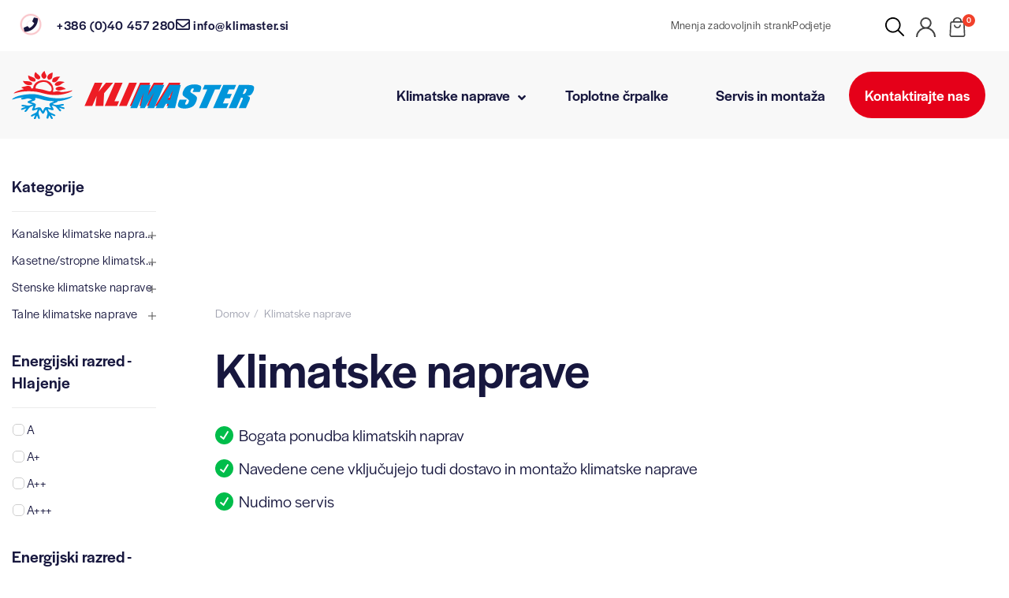

--- FILE ---
content_type: text/html; charset=utf-8
request_url: https://klimaster.si/klimatske-naprave/
body_size: 24339
content:
<!doctype html><html lang="si"><head><meta charset="utf-8"><meta http-equiv="x-ua-compatible" content="ie=edge"> <script>(function(w,d,s,l,i){w[l]=w[l]||[];w[l].push({'gtm.start':
	new Date().getTime(),event:'gtm.js'});var f=d.getElementsByTagName(s)[0],
	j=d.createElement(s),dl=l!='dataLayer'?'&l='+l:'';j.async=true;j.src=
	'https://www.googletagmanager.com/gtm.js?id='+i+dl;f.parentNode.insertBefore(j,f);
	})(window,document,'script','dataLayer','GTM-P6WJXH3V');</script> <title>Klimatske naprave - klimaster.si</title><meta name="description" content=" Bogata ponudba klimatskih naprav Navedene cene vključujejo tudi dostavo in montažo klimatske naprave Nudimo servis "><meta name="keywords" content=""><link rel="canonical" href="https://klimaster.si/klimatske-naprave/"><meta name="viewport" content="width=device-width, initial-scale=1"><link rel="icon" type="image/vnd.microsoft.icon" href="https://klimaster.si/img/favicon.ico?1710498115"><link rel="shortcut icon" type="image/x-icon" href="https://klimaster.si/img/favicon.ico?1710498115"><link rel="stylesheet" type="text/css" href="/themes/carpediem/assets/css/bootstrap.min.css" /><link rel="stylesheet" href="https://pro.fontawesome.com/releases/v5.10.0/css/all.css" integrity="sha384-AYmEC3Yw5cVb3ZcuHtOA93w35dYTsvhLPVnYs9eStHfGJvOvKxVfELGroGkvsg+p" crossorigin="anonymous" /><link href="https://klimaster.si/themes/carpediem/assets/css/feather.css" rel="stylesheet"><link rel="stylesheet" href="https://use.typekit.net/jvg1ali.css"><link rel="stylesheet" href="https://cdn.jsdelivr.net/npm/swiper@11/swiper-bundle.min.css" type="text/css" media="all"><link rel="stylesheet" href="https://klimaster.si/themes/carpediem/assets/cache/theme-b87c10836.css" type="text/css" media="all"> <script type="text/javascript">var AdvancedEmailGuardData = {"meta":{"isGDPREnabled":true,"isLegacyOPCEnabled":false,"isLegacyMAModuleEnabled":false,"validationError":null},"settings":{"recaptcha":{"type":"v2_inv","key":"6LdxTu0pAAAAAEjYEBq2qy0WdNspQpOzcukLag62","forms":{"contact_us":{"size":"normal","align":"offset","offset":3},"register":{"size":"normal","align":"center","offset":1},"login":{"size":"normal","align":"center","offset":1},"reset_password":{"size":"normal","align":"center","offset":1},"quick_order":{"size":"normal","align":"center","offset":1}},"language":"browser","theme":"light","position":"bottomright","hidden":false,"deferred":false}},"context":{"ps":{"v17":true,"v17pc":true,"v17ch":true,"v16":false,"v161":false,"v15":false},"languageCode":"si","pageName":"category"},"trans":{"genericError":"An error occurred, please try again."}};
        var always_load_content = false;
        var blockwishlistController = "https:\/\/klimaster.si\/module\/blockwishlist\/action";
        var jmsSetting = {"carousel_lazyload":false,"product_content_layout":"thumbs-bottom","product_thumbs_show":"5","shop_grid_column":"4","footer_block_collapse":"0","right_icon":false,"left_icon":false};
        var lggoogleanalytics_link = "https:\/\/klimaster.si\/module\/lggoogleanalytics\/gtag?token=c27df85bd963f97175fe886f6894dd11";
        var lggoogleanalytics_token = "c27df85bd963f97175fe886f6894dd11";
        var prestashop = {"cart":{"products":[],"totals":{"total":{"type":"total","label":"Cena skupaj","amount":0,"value":"0,00\u00a0\u20ac"},"total_including_tax":{"type":"total","label":"Za pla\u010dilo (brez DDV)","amount":0,"value":"0,00\u00a0\u20ac"},"total_excluding_tax":{"type":"total","label":"Za pla\u010dilo (brez DDV)","amount":0,"value":"0,00\u00a0\u20ac"}},"subtotals":{"products":{"type":"products","label":"Skupaj","amount":0,"value":"0,00\u00a0\u20ac"},"discounts":null,"shipping":{"type":"shipping","label":"Dostava","amount":0,"value":""},"tax":null},"products_count":0,"summary_string":"0 izdelkov","vouchers":{"allowed":1,"added":[]},"discounts":[],"minimalPurchase":0,"minimalPurchaseRequired":""},"currency":{"id":1,"name":"Evro","iso_code":"EUR","iso_code_num":"978","sign":"\u20ac"},"customer":{"lastname":null,"firstname":null,"email":null,"birthday":null,"newsletter":null,"newsletter_date_add":null,"optin":null,"website":null,"company":null,"siret":null,"ape":null,"is_logged":false,"gender":{"type":null,"name":null},"addresses":[]},"language":{"name":"slovenski jezik (Slovene)","iso_code":"si","locale":"sl-SI","language_code":"sl-si","is_rtl":"0","date_format_lite":"d.m.Y","date_format_full":"d.m.Y H:i:s","id":2},"page":{"title":"","canonical":"https:\/\/klimaster.si\/klimatske-naprave\/","meta":{"title":"Klimatske naprave","description":"\nBogata ponudba klimatskih naprav\nNavedene cene vklju\u010dujejo tudi dostavo in monta\u017eo klimatske naprave\nNudimo servis\n","keywords":"","robots":"index"},"page_name":"category","body_classes":{"lang-si":true,"lang-rtl":false,"country-SI":true,"currency-EUR":true,"layout-left-column":true,"page-category":true,"tax-display-enabled":true,"category-id-74":true,"category-Klimatske naprave":true,"category-id-parent-2":true,"category-depth-level-2":true},"admin_notifications":[]},"shop":{"name":"Klimaster, Zvjezdana Perkovac s.p.","logo":"https:\/\/klimaster.si\/img\/logo-1710498095.jpg","stores_icon":"https:\/\/klimaster.si\/img\/logo_stores.png","favicon":"https:\/\/klimaster.si\/img\/favicon.ico"},"urls":{"base_url":"https:\/\/klimaster.si\/","current_url":"https:\/\/klimaster.si\/klimatske-naprave\/","shop_domain_url":"https:\/\/klimaster.si","img_ps_url":"https:\/\/klimaster.si\/img\/","img_cat_url":"https:\/\/klimaster.si\/img\/c\/","img_lang_url":"https:\/\/klimaster.si\/img\/l\/","img_prod_url":"https:\/\/klimaster.si\/img\/p\/","img_manu_url":"https:\/\/klimaster.si\/img\/m\/","img_sup_url":"https:\/\/klimaster.si\/img\/su\/","img_ship_url":"https:\/\/klimaster.si\/img\/s\/","img_store_url":"https:\/\/klimaster.si\/img\/st\/","img_col_url":"https:\/\/klimaster.si\/img\/co\/","img_url":"https:\/\/klimaster.si\/themes\/carpediem\/assets\/img\/","css_url":"https:\/\/klimaster.si\/themes\/carpediem\/assets\/css\/","js_url":"https:\/\/klimaster.si\/themes\/carpediem\/assets\/js\/","pic_url":"https:\/\/klimaster.si\/upload\/","pages":{"address":"https:\/\/klimaster.si\/naslov","addresses":"https:\/\/klimaster.si\/naslovi","authentication":"https:\/\/klimaster.si\/prijava","cart":"https:\/\/klimaster.si\/ko\u0161arica","category":"https:\/\/klimaster.si\/index.php?controller=category","cms":"https:\/\/klimaster.si\/index.php?controller=cms","contact":"https:\/\/klimaster.si\/kontakt","discount":"https:\/\/klimaster.si\/popust","guest_tracking":"https:\/\/klimaster.si\/sledenje Gosta","history":"https:\/\/klimaster.si\/zgodovina naro\u010dil","identity":"https:\/\/klimaster.si\/identiteta","index":"https:\/\/klimaster.si\/","my_account":"https:\/\/klimaster.si\/moj ra\u010dun","order_confirmation":"https:\/\/klimaster.si\/potrditev naro\u010dila","order_detail":"https:\/\/klimaster.si\/index.php?controller=order-detail","order_follow":"https:\/\/klimaster.si\/sledenje naro\u010dilu","order":"https:\/\/klimaster.si\/naro\u010dilo","order_return":"https:\/\/klimaster.si\/index.php?controller=order-return","order_slip":"https:\/\/klimaster.si\/dobropis","pagenotfound":"https:\/\/klimaster.si\/ne najdem strani","password":"https:\/\/klimaster.si\/obnovitev gesla","pdf_invoice":"https:\/\/klimaster.si\/index.php?controller=pdf-invoice","pdf_order_return":"https:\/\/klimaster.si\/index.php?controller=pdf-order-return","pdf_order_slip":"https:\/\/klimaster.si\/index.php?controller=pdf-order-slip","prices_drop":"https:\/\/klimaster.si\/zni\u017eana cena","product":"https:\/\/klimaster.si\/index.php?controller=product","search":"https:\/\/klimaster.si\/iskanje","sitemap":"https:\/\/klimaster.si\/zemljevid-strani","stores":"https:\/\/klimaster.si\/trgovine","supplier":"https:\/\/klimaster.si\/dobavitelj","register":"https:\/\/klimaster.si\/prijava?create_account=1","order_login":"https:\/\/klimaster.si\/naro\u010dilo?login=1"},"alternative_langs":[],"theme_assets":"\/themes\/carpediem\/assets\/","actions":{"logout":"https:\/\/klimaster.si\/?mylogout="},"no_picture_image":{"bySize":{"cart_default":{"url":"https:\/\/klimaster.si\/img\/p\/si-default-cart_default.jpg","width":85,"height":102},"small_default":{"url":"https:\/\/klimaster.si\/img\/p\/si-default-small_default.jpg","width":100,"height":120},"product_thumbnails":{"url":"https:\/\/klimaster.si\/img\/p\/si-default-product_thumbnails.jpg","width":120,"height":120},"kosarica_img":{"url":"https:\/\/klimaster.si\/img\/p\/si-default-kosarica_img.jpg","width":136,"height":136},"medium_default":{"url":"https:\/\/klimaster.si\/img\/p\/si-default-medium_default.jpg","width":234,"height":280},"config_buy":{"url":"https:\/\/klimaster.si\/img\/p\/si-default-config_buy.jpg","width":260,"height":260},"izpostavljeni":{"url":"https:\/\/klimaster.si\/img\/p\/si-default-izpostavljeni.jpg","width":295,"height":295},"home_default":{"url":"https:\/\/klimaster.si\/img\/p\/si-default-home_default.jpg","width":380,"height":455},"product_main":{"url":"https:\/\/klimaster.si\/img\/p\/si-default-product_main.jpg","width":670,"height":670},"large_default":{"url":"https:\/\/klimaster.si\/img\/p\/si-default-large_default.jpg","width":669,"height":801},"productpageimg":{"url":"https:\/\/klimaster.si\/img\/p\/si-default-productpageimg.jpg","width":800,"height":800},"zoomImage":{"url":"https:\/\/klimaster.si\/img\/p\/si-default-zoomImage.jpg","width":1600,"height":1600}},"small":{"url":"https:\/\/klimaster.si\/img\/p\/si-default-cart_default.jpg","width":85,"height":102},"medium":{"url":"https:\/\/klimaster.si\/img\/p\/si-default-izpostavljeni.jpg","width":295,"height":295},"large":{"url":"https:\/\/klimaster.si\/img\/p\/si-default-zoomImage.jpg","width":1600,"height":1600},"legend":""}},"configuration":{"display_taxes_label":true,"display_prices_tax_incl":true,"is_catalog":false,"show_prices":true,"opt_in":{"partner":false},"quantity_discount":{"type":"discount","label":"Popust na enoto"},"voucher_enabled":1,"return_enabled":0},"field_required":[],"breadcrumb":{"links":[{"title":"Domov","url":"https:\/\/klimaster.si\/"},{"title":"Klimatske naprave","url":"https:\/\/klimaster.si\/klimatske-naprave\/"}],"count":2},"link":{"protocol_link":"https:\/\/","protocol_content":"https:\/\/"},"time":1769192916,"static_token":"eea1a50817fa37a23fc5060e2857e2bc","token":"8990e0300d10dfebc029dc7669461a75","debug":false};
        var prestashopFacebookAjaxController = "https:\/\/klimaster.si\/module\/ps_facebook\/Ajax";
        var productsAlreadyTagged = [];
        var psemailsubscription_subscription = "https:\/\/klimaster.si\/module\/ps_emailsubscription\/subscription";
        var psr_icon_color = "#F19D76";
        var removeFromWishlistUrl = "https:\/\/klimaster.si\/module\/blockwishlist\/action?action=deleteProductFromWishlist";
        var ssIsCeInstalled = false;
        var stminiatureattrimg = {"image_selector":".product-thumbnail img","miniature_selector":".js-product-miniature","link_selector":".product-title a, .product-thumbnail","action":1,"image_types":["zoomImage","productpageimg","product_main","large_default","home_default","izpostavljeni","config_buy","medium_default","kosarica_img","product_thumbnails","small_default","cart_default"]};
        var wishlistAddProductToCartUrl = "https:\/\/klimaster.si\/module\/blockwishlist\/action?action=addProductToCart";
        var wishlistUrl = "https:\/\/klimaster.si\/module\/blockwishlist\/view";</script> <script type="text/javascript">var sp_link_base ='https://klimaster.si';</script> <script type="text/javascript">function renderDataAjax(jsonData)
{
    for (var key in jsonData) {
	    if(key=='java_script')
        {
            $('body').append(jsonData[key]);
        }
        else
            if($('#ets_speed_dy_'+key).length)
            {
                if($('#ets_speed_dy_'+key+' #layer_cart').length)
                {
                    $('#ets_speed_dy_'+key).before($('#ets_speed_dy_'+key+' #layer_cart').clone());
                    $('#ets_speed_dy_'+key+' #layer_cart').remove();
                    $('#layer_cart').before('<div class="layer_cart_overlay"></div>');
                }
                $('.ets_speed_dynamic_hook[id="ets_speed_dy_'+key+'"]').replaceWith(jsonData[key]);
            }
              
    }
    if($('#header .shopping_cart').length && $('#header .cart_block').length)
    {
        var shopping_cart = new HoverWatcher('#header .shopping_cart');
        var cart_block = new HoverWatcher('#header .cart_block');
        $("#header .shopping_cart a:first").hover(
    		function(){
    			if (ajaxCart.nb_total_products > 0 || parseInt($('.ajax_cart_quantity').html()) > 0)
    				$("#header .cart_block").stop(true, true).slideDown(450);
    		},
    		function(){
    			setTimeout(function(){
    				if (!shopping_cart.isHoveringOver() && !cart_block.isHoveringOver())
    					$("#header .cart_block").stop(true, true).slideUp(450);
    			}, 200);
    		}
    	);
    }
    if(typeof jsonData.custom_js!== undefined && jsonData.custom_js)
        $('head').append('<script src="'+sp_link_base+'/modules/ets_superspeed/views/js/script_custom.js">');
}</script> <style>.layered_filter_ul .radio,.layered_filter_ul .checkbox {
    display: inline-block;
}
.ets_speed_dynamic_hook .cart-products-count{
    display:none!important;
}
.ets_speed_dynamic_hook .ajax_cart_quantity ,.ets_speed_dynamic_hook .ajax_cart_product_txt,.ets_speed_dynamic_hook .ajax_cart_product_txt_s{
    display:none!important;
}
.ets_speed_dynamic_hook .shopping_cart > a:first-child:after {
    display:none!important;
}</style><style>#products .thumbnail-container, .featured-products .thumbnail-container, .product-accessories .thumbnail-container, .product-miniature .thumbnail-container{height: 368px;}#products .product-description, .featured-products .product-description, .product-accessories .product-description, .product-miniature .product-description{height: 120px;}#products .thumbnail-container:focus .highlighted-informations, #products .thumbnail-container:hover .highlighted-informations, .featured-products .thumbnail-container:focus .highlighted-informations, .featured-products .thumbnail-container:hover .highlighted-informations, .product-accessories .thumbnail-container:focus .highlighted-informations, .product-accessories .thumbnail-container:hover .highlighted-informations, .product-miniature .thumbnail-container:focus .highlighted-informations, .product-miniature .thumbnail-container:hover .highlighted-informations{bottom: 140px;}#products .thumbnail-container:focus .highlighted-informations, #products .thumbnail-container:hover .highlighted-informations, .featured-products .thumbnail-container:focus .highlighted-informations, .featured-products .thumbnail-container:hover .highlighted-informations, .product-accessories .thumbnail-container:focus .highlighted-informations, .product-accessories .thumbnail-container:hover .highlighted-informations, .product-miniature .thumbnail-container:focus .highlighted-informations, .product-miniature .thumbnail-container:hover .highlighted-informations{bottom: 110px;}#products .thumbnail-container:focus .highlighted-informations.no-variants, #products .thumbnail-container:hover .highlighted-informations.no-variants, .featured-products .thumbnail-container:focus .highlighted-informations.no-variants, .featured-products .thumbnail-container:hover .highlighted-informations.no-variants, .product-accessories .thumbnail-container:focus .highlighted-informations.no-variants, .product-accessories .thumbnail-container:hover .highlighted-informations.no-variants, .product-miniature .thumbnail-container:focus .highlighted-informations.no-variants, .product-miniature .thumbnail-container:hover .highlighted-informations.no-variants{bottom: 110px;}#products .thumbnail-container .product-thumbnail, .featured-products .thumbnail-container .product-thumbnail, .product-accessories .thumbnail-container .product-thumbnail, .product-miniature .thumbnail-container .product-thumbnail{height: calc(100% - 110px);}</style> <script type="text/javascript" async src="https://www.googletagmanager.com/gtag/js?id=G-C6JDXW43TM"></script> <script type="text/javascript">window.dataLayer = window.dataLayer || [];
  function gtag(){dataLayer.push(arguments);}
  gtag('js', new Date());
  gtag('config', 'G-C6JDXW43TM', {
      });</script> <script type="text/javascript">gtag('event', 'view_item_list', {
    items: [
        {
        item_id: '954',
        item_name: 'MSZ-HR25VF/MUZ-HR25VF',
        discount: 0,
        index: 1,
        item_list_name: 'Stenske klimatske naprave',
        item_list_id: 'category_list',
        affiliation: 'Klimaster, Zvjezdana Perkovac s.p.',
        item_brand: 'Mitsubishi Electric',
        item_category: 'Stenske klimatske naprave',
        item_variant: '',
        price: 913.58,
        currency: 'EUR',
        quantity: -6
    },        {
        item_id: '955',
        item_name: 'MSZ-HR35VF/MUZ-HR35VF',
        discount: 0,
        index: 2,
        item_list_name: 'Stenske klimatske naprave',
        item_list_id: 'category_list',
        affiliation: 'Klimaster, Zvjezdana Perkovac s.p.',
        item_brand: 'Mitsubishi Electric',
        item_category: 'Stenske klimatske naprave',
        item_variant: '',
        price: 994.39,
        currency: 'EUR',
        quantity: -2
    },        {
        item_id: '957',
        item_name: 'MSZ-HR25VFK/MUZ-HR25VF',
        discount: 0,
        index: 4,
        item_list_name: 'Stenske klimatske naprave',
        item_list_id: 'category_list',
        affiliation: 'Klimaster, Zvjezdana Perkovac s.p.',
        item_brand: 'Mitsubishi Electric',
        item_category: 'Stenske klimatske naprave',
        item_variant: '',
        price: 979.13,
        currency: 'EUR',
        quantity: 0
    },        {
        item_id: '958',
        item_name: 'MSZ-HR35VFK/MUZ-HR35VF',
        discount: 0,
        index: 5,
        item_list_name: 'Stenske klimatske naprave',
        item_list_id: 'category_list',
        affiliation: 'Klimaster, Zvjezdana Perkovac s.p.',
        item_brand: 'Mitsubishi Electric',
        item_category: 'Stenske klimatske naprave',
        item_variant: '',
        price: 1059.94,
        currency: 'EUR',
        quantity: -1
    },        {
        item_id: '959',
        item_name: 'MSZ-HR42VFK/MUZ-HR42VF',
        discount: 0,
        index: 6,
        item_list_name: 'Stenske klimatske naprave',
        item_list_id: 'category_list',
        affiliation: 'Klimaster, Zvjezdana Perkovac s.p.',
        item_brand: 'Mitsubishi Electric',
        item_category: 'Stenske klimatske naprave',
        item_variant: '',
        price: 1389.47,
        currency: 'EUR',
        quantity: -1
    },        {
        item_id: '956',
        item_name: 'MSZ-HR50VF/MUZ-HR50VF',
        discount: 0,
        index: 3,
        item_list_name: 'Stenske klimatske naprave',
        item_list_id: 'category_list',
        affiliation: 'Klimaster, Zvjezdana Perkovac s.p.',
        item_brand: 'Mitsubishi Electric',
        item_category: 'Stenske klimatske naprave',
        item_variant: '',
        price: 1433.46,
        currency: 'EUR',
        quantity: 0
    },        {
        item_id: '960',
        item_name: 'MSZ-HR50VFK/MUZ-HR50VF',
        discount: 0,
        index: 7,
        item_list_name: 'Stenske klimatske naprave',
        item_list_id: 'category_list',
        affiliation: 'Klimaster, Zvjezdana Perkovac s.p.',
        item_brand: 'Mitsubishi Electric',
        item_category: 'Stenske klimatske naprave',
        item_variant: '',
        price: 1499.01,
        currency: 'EUR',
        quantity: 0
    },        {
        item_id: '961',
        item_name: 'MSZ-HR60VFK/MUZ-HR60VF',
        discount: 0,
        index: 8,
        item_list_name: 'Stenske klimatske naprave',
        item_list_id: 'category_list',
        affiliation: 'Klimaster, Zvjezdana Perkovac s.p.',
        item_brand: 'Mitsubishi Electric',
        item_category: 'Stenske klimatske naprave',
        item_variant: '',
        price: 1847.75,
        currency: 'EUR',
        quantity: 0
    },        {
        item_id: '962',
        item_name: 'MSZ-HR71VFK/MUZ-HR71VF',
        discount: 0,
        index: 9,
        item_list_name: 'Stenske klimatske naprave',
        item_list_id: 'category_list',
        affiliation: 'Klimaster, Zvjezdana Perkovac s.p.',
        item_brand: 'Mitsubishi Electric',
        item_category: 'Stenske klimatske naprave',
        item_variant: '',
        price: 2114.4,
        currency: 'EUR',
        quantity: 0
    },        {
        item_id: '963',
        item_name: 'MSZ-AY25VGKP/MUZ-AY25VG',
        discount: 0,
        index: 10,
        item_list_name: 'Stenske klimatske naprave',
        item_list_id: 'category_list',
        affiliation: 'Klimaster, Zvjezdana Perkovac s.p.',
        item_brand: 'Mitsubishi Electric',
        item_category: 'Stenske klimatske naprave',
        item_variant: '',
        price: 1316.74,
        currency: 'EUR',
        quantity: -2
    },        {
        item_id: '964',
        item_name: 'MSZ-AY35VGKP/MUZ-AY35VG',
        discount: 0,
        index: 11,
        item_list_name: 'Stenske klimatske naprave',
        item_list_id: 'category_list',
        affiliation: 'Klimaster, Zvjezdana Perkovac s.p.',
        item_brand: 'Mitsubishi Electric',
        item_category: 'Stenske klimatske naprave',
        item_variant: '',
        price: 1445.14,
        currency: 'EUR',
        quantity: -2
    },        {
        item_id: '965',
        item_name: 'MSZ-AY42VGKP/MUZ-AY42VG',
        discount: 0,
        index: 12,
        item_list_name: 'Stenske klimatske naprave',
        item_list_id: 'category_list',
        affiliation: 'Klimaster, Zvjezdana Perkovac s.p.',
        item_brand: 'Mitsubishi Electric',
        item_category: 'Stenske klimatske naprave',
        item_variant: '',
        price: 1783.65,
        currency: 'EUR',
        quantity: 0
    },        {
        item_id: '966',
        item_name: 'MSZ-AY50VGKP/MUZ-AY50VG',
        discount: 0,
        index: 13,
        item_list_name: 'Stenske klimatske naprave',
        item_list_id: 'category_list',
        affiliation: 'Klimaster, Zvjezdana Perkovac s.p.',
        item_brand: 'Mitsubishi Electric',
        item_category: 'Stenske klimatske naprave',
        item_variant: '',
        price: 1955.14,
        currency: 'EUR',
        quantity: 0
    },        {
        item_id: '967',
        item_name: 'MSZ-EF25VGK W/B/S*/MUZ-EF25VG',
        discount: 0,
        index: 14,
        item_list_name: 'Stenske klimatske naprave',
        item_list_id: 'category_list',
        affiliation: 'Klimaster, Zvjezdana Perkovac s.p.',
        item_brand: 'Mitsubishi Electric',
        item_category: 'Stenske klimatske naprave',
        item_variant: '',
        price: 1440.65,
        currency: 'EUR',
        quantity: 0
    },        {
        item_id: '968',
        item_name: 'MSZ-EF35VGK W/B/S*/MUZ-35VG',
        discount: 0,
        index: 15,
        item_list_name: 'Stenske klimatske naprave',
        item_list_id: 'category_list',
        affiliation: 'Klimaster, Zvjezdana Perkovac s.p.',
        item_brand: 'Mitsubishi Electric',
        item_category: 'Stenske klimatske naprave',
        item_variant: '',
        price: 1620.23,
        currency: 'EUR',
        quantity: 0
    },        {
        item_id: '969',
        item_name: 'MSZ-LN25VG2 W / MUZ-LN25VG2',
        discount: 0,
        index: 16,
        item_list_name: 'Stenske klimatske naprave',
        item_list_id: 'category_list',
        affiliation: 'Klimaster, Zvjezdana Perkovac s.p.',
        item_brand: 'Mitsubishi Electric',
        item_category: 'Stenske klimatske naprave',
        item_variant: '',
        price: 1692.96,
        currency: 'EUR',
        quantity: 0
    },        {
        item_id: '970',
        item_name: 'MSZ-LN25VG2 V/B/R* /MUZ-LN25VG2',
        discount: 0,
        index: 17,
        item_list_name: 'Stenske klimatske naprave',
        item_list_id: 'category_list',
        affiliation: 'Klimaster, Zvjezdana Perkovac s.p.',
        item_brand: 'Mitsubishi Electric',
        item_category: 'Stenske klimatske naprave',
        item_variant: '',
        price: 1799.81,
        currency: 'EUR',
        quantity: 0
    },        {
        item_id: '971',
        item_name: 'MSZ-LN35VG2 W / MUZ-LN35VG2',
        discount: 0,
        index: 18,
        item_list_name: 'Stenske klimatske naprave',
        item_list_id: 'category_list',
        affiliation: 'Klimaster, Zvjezdana Perkovac s.p.',
        item_brand: 'Mitsubishi Electric',
        item_category: 'Stenske klimatske naprave',
        item_variant: '',
        price: 1978.49,
        currency: 'EUR',
        quantity: 0
    },        {
        item_id: '972',
        item_name: 'MSZ-LN35VG2 V/B/R* /MUZ-LN35VG2',
        discount: 0,
        index: 19,
        item_list_name: 'Stenske klimatske naprave',
        item_list_id: 'category_list',
        affiliation: 'Klimaster, Zvjezdana Perkovac s.p.',
        item_brand: 'Mitsubishi Electric',
        item_category: 'Stenske klimatske naprave',
        item_variant: '',
        price: 2100.6,
        currency: 'EUR',
        quantity: -1
    },        {
        item_id: '973',
        item_name: 'MSZ-LN50VG2 W / MUZ-LN50VG2',
        discount: 0,
        index: 20,
        item_list_name: 'Stenske klimatske naprave',
        item_list_id: 'category_list',
        affiliation: 'Klimaster, Zvjezdana Perkovac s.p.',
        item_brand: 'Mitsubishi Electric',
        item_category: 'Stenske klimatske naprave',
        item_variant: '',
        price: 2801.86,
        currency: 'EUR',
        quantity: 0
    },        {
        item_id: '974',
        item_name: 'MSZ-LN50VG2 V/B/R* / MUZ-LN50VG2',
        discount: 0,
        index: 21,
        item_list_name: 'Stenske klimatske naprave',
        item_list_id: 'category_list',
        affiliation: 'Klimaster, Zvjezdana Perkovac s.p.',
        item_brand: 'Mitsubishi Electric',
        item_category: 'Stenske klimatske naprave',
        item_variant: '',
        price: 2933.86,
        currency: 'EUR',
        quantity: 0
    },        {
        item_id: '975',
        item_name: 'MSZ-LN60VG2 W / MUZ-LN60VG',
        discount: 0,
        index: 22,
        item_list_name: 'Stenske klimatske naprave',
        item_list_id: 'category_list',
        affiliation: 'Klimaster, Zvjezdana Perkovac s.p.',
        item_brand: 'Mitsubishi Electric',
        item_category: 'Stenske klimatske naprave',
        item_variant: '',
        price: 2982.69,
        currency: 'EUR',
        quantity: 0
    },        {
        item_id: '976',
        item_name: 'MSZ-FT25VGK/ MUZ-FT25VGHZ',
        discount: 0,
        index: 23,
        item_list_name: 'Stenske klimatske naprave',
        item_list_id: 'category_list',
        affiliation: 'Klimaster, Zvjezdana Perkovac s.p.',
        item_brand: 'Mitsubishi Electric',
        item_category: 'Stenske klimatske naprave',
        item_variant: '',
        price: 1649.86,
        currency: 'EUR',
        quantity: 0
    },        {
        item_id: '977',
        item_name: 'MSZ-FT35VGK / MUZ-FT35VGHZ',
        discount: 0,
        index: 24,
        item_list_name: 'Stenske klimatske naprave',
        item_list_id: 'category_list',
        affiliation: 'Klimaster, Zvjezdana Perkovac s.p.',
        item_brand: 'Mitsubishi Electric',
        item_category: 'Stenske klimatske naprave',
        item_variant: '',
        price: 1903.07,
        currency: 'EUR',
        quantity: 0
    }        ],
    item_list_name: 'Klimatske naprave',
    item_list_id: 'Klimatske naprave'
  });</script> <link rel="alternate" href="https://klimaster.si/index.php?controller=category_rule&amp;id=74&amp;rewrite=klimatske-naprave&amp;meta_keywords=&amp;meta_title=" hreflang="en-us"/><link rel="alternate" href="https://klimaster.si/klimatske-naprave/" hreflang="sl-si"/><link rel="canonical" href="https://klimaster.si/klimatske-naprave/"/><link rel="alternate" href="https://klimaster.si/klimatske-naprave/" hreflang="x-default"/><div id="fb-root"></div> <script>var redirect = 'home_page';
			window.fbAsyncInit = function() {
				FB.init({
					appId: '293392564478667',
					scope: 'email, user_birthday',
					cookie: true,
					status: true,
					xfbml: true,
					version: 'v2.1'
				});
			};

			(function(d, s, id) {
				var js, fjs = d.getElementsByTagName(s)[0];
				if (d.getElementById(id)) return;
				js = d.createElement(s); js.id = id;
				js.src = "//connect.facebook.net/en_US/sdk.js";
				fjs.parentNode.insertBefore(js, fjs);
			}(document, 'script', 'facebook-jssdk'));

			function pfFbLogin() {
				FB.api('/me?fields=email,birthday,first_name,last_name,gender', function(response) {
					$.ajax({
						type: "POST",
						url: prestashop['urls']['base_url'] + "modules/jms_facebookconnect/ajax_facebookConnect.php",
						data: {
							firstname: response.first_name,
							lastname: response.last_name,
							email: response.email,
							id: response.id,
							gender: response.gender,
							birthday: response.birthday
						},
						success:  function(data){

							if(redirect == "no_redirect")
								window.location.reload();

							if(redirect == "authentication_page")
								window.location.href = "https://klimaster.si/moj račun";
							if(redirect == "home_page")
								window.location.href = "https://klimaster.si/";
						}
					});
				});
			}

			function fb_login(){
				FB.login(function(response) {
					if (response.authResponse) {
						access_token = response.authResponse.accessToken;
						user_id = response.authResponse.userID;
						pfFbLogin();
					}
				},
				{
					scope: 'public_profile,email'
				});
			}</script>  <script>!function(f,b,e,v,n,t,s)
		{if(f.fbq)return;n=f.fbq=function(){n.callMethod?
		n.callMethod.apply(n,arguments):n.queue.push(arguments)};
		if(!f._fbq)f._fbq=n;n.push=n;n.loaded=!0;n.version='2.0';
		n.queue=[];t=b.createElement(e);t.async=!0;
		t.src=v;s=b.getElementsByTagName(e)[0];
		s.parentNode.insertBefore(t,s)}(window, document,'script',
		'https://connect.facebook.net/en_US/fbevents.js');
		fbq('init', '1153853422364058');
		fbq('track', 'PageView');</script> <noscript><img height="1" width="1" style="display:none" src="https://www.facebook.com/tr?id=1153853422364058&ev=PageView&noscript=1" /></noscript></head><body id="category" class="lang-si country-si currency-eur layout-left-column page-category tax-display-enabled category-id-74 category-klimatske-naprave category-id-parent-2 category-depth-level-2 food-market-1 "> <noscript><iframe src="https://www.googletagmanager.com/ns.html?id=GTM-P6WJXH3V" height="0" width="0" style="display:none;visibility:hidden"></iframe></noscript><div class="main-site"> <header id="header"><div id="desktop-header" class="header-2 "><div id="header-topbar" class=""><div class="container-fluid"><div class="container-fluid maxw"><div class="row topbar-grid"><div class="col topbar-contact"> <a href="tel:40457280" target="_blank"><div class="phone-animation-wrapper"><i class="fas fa-phone"></i><div class="phone-animation"></div><div class="phone-animation phone-animation--2"></div><div class="phone-animation phone-animation--3"></div></div> +386 (0)40 457 280 </a> <a href="mailto:info@klimaster.si" target="_blank"><i class="far fa-envelope"></i> info@klimaster.si</a></div><div class="col topbar-cms"><ul class="topBarRight"><li><a href="https://klimaster.si/mnenja-zadovoljnih-strank">Mnenja zadovoljnih strank</a></li><li><a href="https://klimaster.si/content/4-o-nas">Podjetje</a></li></ul></div><div class="col search"><div class="btn-group jms_ajax_search col-auto dropdown" id="jms_ajax_search"> <a href="#" class="btn-search" data-toggle="dropdown" data-display="static"> <svg xmlns="http://www.w3.org/2000/svg" width="20.732" height="20.732" viewBox="0 0 20.732 20.732"><path d="M32.507,31.421l-5.574-5.574a8.46,8.46,0,1,0-1.086,1.086l5.574,5.574a.768.768,0,1,0,1.086-1.086ZM13.536,20.446a6.911,6.911,0,1,1,6.911,6.911A6.918,6.918,0,0,1,13.536,20.446Z" transform="translate(-12 -12)"/></svg> </a><div id="search-form-dropdown" class="search-form dropdown-menu"><div class="search-box"><form method="get" action="https://klimaster.si/iskanje"> <input type="hidden" name="controller" value="search" /> <input type="hidden" name="orderby" value="position" /> <input type="hidden" name="orderway" value="desc" /><div class="input-group"> <button type="submit" name="submit_search" class="button-search"> <svg xmlns="http://www.w3.org/2000/svg" width="22.707" height="22.707" viewBox="0 0 22.707 22.707"> <g transform="translate(22674 19313)"> <g transform="translate(-22674 -19313)" fill="none" stroke="#000" stroke-width="2"> <circle cx="10" cy="10" r="10" stroke="none" /> <circle cx="10" cy="10" r="9" fill="none" /> </g> <line x2="5" y2="5" transform="translate(-22657 -19296)" fill="none" stroke="#000" stroke-width="2" /> </g> </svg> </button> <input type="text" name="search_query" placeholder="Išči ..." class="jms-search-input form-control search-input" /></div></form><div class="search-result-area"></div></div></div></div><div class="user-info btn-group"> <a href="#" class="link-dropdown" data-toggle="dropdown" data-display="static"> <svg xmlns="http://www.w3.org/2000/svg" width="24.66" height="24.659" viewBox="0 0 24.66 24.659"> <path d="M21.048,15.941A12.283,12.283,0,0,0,16.363,13,7.128,7.128,0,1,0,8.3,13,12.349,12.349,0,0,0,0,24.66H1.927a10.4,10.4,0,1,1,20.807,0H24.66A12.249,12.249,0,0,0,21.048,15.941ZM12.33,12.33a5.2,5.2,0,1,1,5.2-5.2A5.208,5.208,0,0,1,12.33,12.33Z" transform="translate(0)" fill="#414141" /> </svg> </a><div id="login" class="dropdown-menu user-info-content"><ul><li><a href="https://klimaster.si/prijava?create_account=1" title="Registriraj se" class="account" rel="nofollow">Registriraj se </a></li><li><a class="login" href="https://klimaster.si/moj račun" title="Prijava" rel="nofollow">Prijava</a></li></ul></div></div><div class="btn-group blockcart cart-preview dropdown col-auto popup" id="cart_block" data-refresh-url="//klimaster.si/module/ps_shoppingcart/ajax"> <a href="#" class="cart-icon" data-toggle="dropdown" data-display="static" aria-expanded="false"> <svg xmlns="http://www.w3.org/2000/svg" width="19.84" height="25" viewBox="0 0 19.84 25"><path d="M14.535,16.338a4.51,4.51,0,0,1-4.427-3.623.761.761,0,0,1,1.5-.241,3.007,3.007,0,0,0,5.886,0,.761.761,0,0,1,1.5.241A4.51,4.51,0,0,1,14.535,16.338Z" transform="translate(-4.611 -2.588)" fill="#414141"/><path d="M21.433,27.674H6.6a2.467,2.467,0,0,1-1.813-.8,2.613,2.613,0,0,1-.687-1.9L4.774,10.2a2.532,2.532,0,0,1,2.5-2.46H20.758a2.532,2.532,0,0,1,2.5,2.46l.675,14.775a2.613,2.613,0,0,1-.687,1.9,2.467,2.467,0,0,1-1.813.8ZM7.274,9.463a.845.845,0,0,0-.833.857L5.766,25.06a.871.871,0,0,0,.229.634.822.822,0,0,0,.6.266H21.433a.822.822,0,0,0,.6-.266.871.871,0,0,0,.229-.634l-.675-14.775a.845.845,0,0,0-.833-.857Z" transform="translate(-4.096 -2.674)" fill="#414141"/><path d="M20.964,6.826H19.137V5.51C19.137,3.85,17.5,2.5,15.482,2.5S11.827,3.85,11.827,5.51V6.826H10V5.51C10,3.019,12.454,1,15.482,1s5.482,2.019,5.482,4.51Z" transform="translate(-5.562 -1)" fill="#414141"/></svg> <span class="ajax_cart_quantity">0</span> </a> <span class="cart_block_total ajax_block_cart_total">0,00&nbsp;€</span><div class="dropdown-menu shoppingcart-box"><div class="cart-title">Košarica (0)</div> <span class="ajax_cart_no_product">Ni izdelkov</span></div></div></div></div></div></div></div><div id="header-top" class="header-top header-sticky sticky-slide"><div class="container-fluid megamenu-bg"><div class="container-fluid maxw"><div class="row"><div class="col d-flex flex-column align-items-start justify-content-center removePadding"> <a href="https://klimaster.si/"> <img class="logo img-responsive" src="/img/logo.svg" alt="Klimaster, Zvjezdana Perkovac s.p." /> </a></div><div class="col-auto text-right"><div id="hor-menu" class=" align-left"><div class="jms-megamenu navbar"><ul class="nav level0"><li class="menu-item" data-id="623" data-level="0" data-title="1"><a href="https://klimaster.si/" target="_self" title="Klimaster, Zvjezdana Perkovac s.p."><img class="logo img-responsive" src="https://klimaster.si/img/logo-1710498095.jpg" alt="Klimaster, Zvjezdana Perkovac s.p." /></a></li><li class="menu-item mega" data-id="600" data-level="0" data-title="1"><a href="https://klimaster.si/klimatske-naprave/" target="_self">Klimatske naprave<i class="fas fa-angle-down"></i></a><div class="nav-child dropdown-menu mega-dropdown-menu"><div class="mega-dropdown-inner"><div class="row"><div class="mega-col-nav col-sm-12" data-width="12"><div class="mega-inner"><ul class="mega-nav"><li class="menu-item" data-id="628" data-level="1" data-title="1"><a href="https://klimaster.si/klimatske-naprave/stenske-klimatske-naprave/" target="_self">Stenske klimatske naprave</a></li><li class="menu-item" data-id="629" data-level="1" data-title="1"><a href="https://klimaster.si/klimatske-naprave/talne-klimatske-naprave/" target="_self">Talne klimatske naprave</a></li><li class="menu-item" data-id="630" data-level="1" data-title="1"><a href="https://klimaster.si/klimatske-naprave/kasetnestropne-klimatske-naprave/" target="_self">Kasetne/stropne klimatske naprave</a></li><li class="menu-item" data-id="627" data-level="1" data-title="1"><a href="https://klimaster.si/klimatske-naprave/kanalske-klimatske-naprave/" target="_self">Kanalske klimatske naprave</a></li></ul></div></div></div></div></div></li><li class="menu-item" data-id="604" data-level="0" data-title="1"><a href="https://klimaster.si/info/toplotne-crpalke.html" target="_self">Toplotne črpalke</a></li><li class="menu-item" data-id="608" data-level="0" data-title="1"><a href="https://klimaster.si/info/servis-in-montaza.html" target="_self">Servis in montaža</a></li><li class="menu-item" data-id="626" data-level="0" data-title="1"><a href="https://klimaster.si/info/kontaktirajte-nas.html" target="_self">Kontaktirajte nas</a></li></ul></div></div></div></div></div></div></div></div><div id="mobile-header" class="header-mobile-4 "><div id="header-mobile-top" class="header-mobile-top header-sticky sticky-slide"><div class="container"><div class="row align-items-center no-margin"><div class="layout-column col header-left"> <a href="https://klimaster.si/"> <img class="logo img-responsive" src="/img/logo.svg" alt="Klimaster, Zvjezdana Perkovac s.p." /> </a></div><div class="layout-column col-auto header-right"><div class="row"><div class="btn-group jms_ajax_search col-auto dropdown" id="jms_ajax_search"> <a href="#" class="btn-search" data-toggle="dropdown" data-display="static"> <svg xmlns="http://www.w3.org/2000/svg" width="20.732" height="20.732" viewBox="0 0 20.732 20.732"><path d="M32.507,31.421l-5.574-5.574a8.46,8.46,0,1,0-1.086,1.086l5.574,5.574a.768.768,0,1,0,1.086-1.086ZM13.536,20.446a6.911,6.911,0,1,1,6.911,6.911A6.918,6.918,0,0,1,13.536,20.446Z" transform="translate(-12 -12)"/></svg> </a><div id="search-form-dropdown" class="search-form dropdown-menu"><div class="search-box"><form method="get" action="https://klimaster.si/iskanje"> <input type="hidden" name="controller" value="search" /> <input type="hidden" name="orderby" value="position" /> <input type="hidden" name="orderway" value="desc" /><div class="input-group"> <button type="submit" name="submit_search" class="button-search"> <svg xmlns="http://www.w3.org/2000/svg" width="22.707" height="22.707" viewBox="0 0 22.707 22.707"> <g transform="translate(22674 19313)"> <g transform="translate(-22674 -19313)" fill="none" stroke="#000" stroke-width="2"> <circle cx="10" cy="10" r="10" stroke="none" /> <circle cx="10" cy="10" r="9" fill="none" /> </g> <line x2="5" y2="5" transform="translate(-22657 -19296)" fill="none" stroke="#000" stroke-width="2" /> </g> </svg> </button> <input type="text" name="search_query" placeholder="Išči ..." class="jms-search-input form-control search-input" /></div></form><div class="search-result-area"></div></div></div></div><div class="user-info btn-group"> <a href="#" class="link-dropdown" data-toggle="dropdown" data-display="static"> <svg width="30" height="30" viewBox="0 0 30 30" fill="none" xmlns="http://www.w3.org/2000/svg"> <g id="Acc"> <path id="icon/action/account_circle_24px" fill-rule="evenodd" clip-rule="evenodd" d="M15 2.5C8.1 2.5 2.5 8.1 2.5 15C2.5 21.9 8.1 27.5 15 27.5C21.9 27.5 27.5 21.9 27.5 15C27.5 8.1 21.9 2.5 15 2.5ZM8.83751 22.85C9.37501 21.725 12.65 20.625 15 20.625C17.35 20.625 20.6375 21.725 21.1625 22.85C19.4625 24.2 17.325 25 15 25C12.675 25 10.5375 24.2 8.83751 22.85ZM15 18.125C16.825 18.125 21.1625 18.8625 22.95 21.0375C24.225 19.3625 25 17.275 25 15C25 9.4875 20.5125 5 15 5C9.4875 5 5 9.4875 5 15C5 17.275 5.775 19.3625 7.05 21.0375C8.8375 18.8625 13.175 18.125 15 18.125ZM15 7.5C12.575 7.5 10.625 9.45 10.625 11.875C10.625 14.3 12.575 16.25 15 16.25C17.425 16.25 19.375 14.3 19.375 11.875C19.375 9.45 17.425 7.5 15 7.5ZM13.125 11.875C13.125 12.9125 13.9625 13.75 15 13.75C16.0375 13.75 16.875 12.9125 16.875 11.875C16.875 10.8375 16.0375 10 15 10C13.9625 10 13.125 10.8375 13.125 11.875Z" fill="#3F2803"/> </g> </svg> </a><div id="login" class="dropdown-menu user-info-content"><ul><li><a href="https://klimaster.si/prijava?create_account=1" title="Registriraj se" class="account" rel="nofollow">Registriraj se </a></li><li><a class="login" href="https://klimaster.si/moj račun" title="Prijava" rel="nofollow" >Prijava</a></li></ul></div></div><div class="btn-group blockcart cart-preview dropdown col-auto popup" id="cart_block" data-refresh-url="//klimaster.si/module/ps_shoppingcart/ajax"> <a href="#" class="cart-icon" data-toggle="dropdown" data-display="static" aria-expanded="false"> <svg xmlns="http://www.w3.org/2000/svg" width="19.84" height="25" viewBox="0 0 19.84 25"><path d="M14.535,16.338a4.51,4.51,0,0,1-4.427-3.623.761.761,0,0,1,1.5-.241,3.007,3.007,0,0,0,5.886,0,.761.761,0,0,1,1.5.241A4.51,4.51,0,0,1,14.535,16.338Z" transform="translate(-4.611 -2.588)" fill="#414141"/><path d="M21.433,27.674H6.6a2.467,2.467,0,0,1-1.813-.8,2.613,2.613,0,0,1-.687-1.9L4.774,10.2a2.532,2.532,0,0,1,2.5-2.46H20.758a2.532,2.532,0,0,1,2.5,2.46l.675,14.775a2.613,2.613,0,0,1-.687,1.9,2.467,2.467,0,0,1-1.813.8ZM7.274,9.463a.845.845,0,0,0-.833.857L5.766,25.06a.871.871,0,0,0,.229.634.822.822,0,0,0,.6.266H21.433a.822.822,0,0,0,.6-.266.871.871,0,0,0,.229-.634l-.675-14.775a.845.845,0,0,0-.833-.857Z" transform="translate(-4.096 -2.674)" fill="#414141"/><path d="M20.964,6.826H19.137V5.51C19.137,3.85,17.5,2.5,15.482,2.5S11.827,3.85,11.827,5.51V6.826H10V5.51C10,3.019,12.454,1,15.482,1s5.482,2.019,5.482,4.51Z" transform="translate(-5.562 -1)" fill="#414141"/></svg> <span class="ajax_cart_quantity">0</span> </a> <span class="cart_block_total ajax_block_cart_total">0,00&nbsp;€</span><div class="dropdown-menu shoppingcart-box"><div class="cart-title">Košarica (0)</div> <span class="ajax_cart_no_product">Ni izdelkov</span></div></div><div class="bg-overlay"></div> <a id="mobile-menu-toggle" class="open-button hidden-lg"> <svg width="24" height="24" viewBox="0 0 24 24" fill="none" xmlns="http://www.w3.org/2000/svg"> <g id="icon/navigation/menu_24px"> <path id="icon/navigation/menu_24px_2" fill-rule="evenodd" clip-rule="evenodd" d="M3 8V6H21V8H3ZM3 13H21V11H3V13ZM3 18H21V16H3V18Z" fill="#3F2803"/> </g> </svg> </a><div class="mobile-menu-wrap hidden-lg"> <button id="mobile-menu-close" class="close-button"><svg width="24" height="24" viewBox="0 0 30 30" fill="none" xmlns="http://www.w3.org/2000/svg"> <g id="icon/navigation/close_24px"> <path id="icon/navigation/close_24px_2" d="M23.75 8.0125L21.9875 6.25L15 13.2375L8.0125 6.25L6.25 8.0125L13.2375 15L6.25 21.9875L8.0125 23.75L15 16.7625L21.9875 23.75L23.75 21.9875L16.7625 15L23.75 8.0125Z" fill="#3F2803"/> </g> </svg> </button> <nav id="off-canvas-menu"><div class="jms-megamenu navbar"><ul class="nav level0"><li class="menu-item" data-id="623" data-level="0" data-title="1"><a href="https://klimaster.si/" target="_self" title="Klimaster, Zvjezdana Perkovac s.p."><img class="logo img-responsive" src="https://klimaster.si/img/logo-1710498095.jpg" alt="Klimaster, Zvjezdana Perkovac s.p." /></a></li><li class="menu-item mega" data-id="600" data-level="0" data-title="1"><a href="https://klimaster.si/klimatske-naprave/" target="_self">Klimatske naprave<i class="fas fa-angle-down"></i></a><div class="nav-child dropdown-menu mega-dropdown-menu"><div class="mega-dropdown-inner"><div class="row"><div class="mega-col-nav col-sm-12" data-width="12"><div class="mega-inner"><ul class="mega-nav"><li class="menu-item" data-id="628" data-level="1" data-title="1"><a href="https://klimaster.si/klimatske-naprave/stenske-klimatske-naprave/" target="_self">Stenske klimatske naprave</a></li><li class="menu-item" data-id="629" data-level="1" data-title="1"><a href="https://klimaster.si/klimatske-naprave/talne-klimatske-naprave/" target="_self">Talne klimatske naprave</a></li><li class="menu-item" data-id="630" data-level="1" data-title="1"><a href="https://klimaster.si/klimatske-naprave/kasetnestropne-klimatske-naprave/" target="_self">Kasetne/stropne klimatske naprave</a></li><li class="menu-item" data-id="627" data-level="1" data-title="1"><a href="https://klimaster.si/klimatske-naprave/kanalske-klimatske-naprave/" target="_self">Kanalske klimatske naprave</a></li></ul></div></div></div></div></div></li><li class="menu-item" data-id="604" data-level="0" data-title="1"><a href="https://klimaster.si/info/toplotne-crpalke.html" target="_self">Toplotne črpalke</a></li><li class="menu-item" data-id="608" data-level="0" data-title="1"><a href="https://klimaster.si/info/servis-in-montaza.html" target="_self">Servis in montaža</a></li><li class="menu-item" data-id="626" data-level="0" data-title="1"><a href="https://klimaster.si/info/kontaktirajte-nas.html" target="_self">Kontaktirajte nas</a></li></ul></div></nav></div></div></div></div></div></div></div> </header><div id="wrapper" class="layouts/layout-left-column.tpl"> <aside id="notifications"> </aside><div class="container"><div class="row "><div id="left-column" class="left-column col-lg-2 col-12"><div class="block-categories hidden-sm-down"><div class="title-block"><h3 class="d-flex cursor-pointer" data-toggle="collapse" data-target="#category-sub-menu"> Categories</h3></div><ul class="category-sub-menu collapse show" id="category-sub-menu"><li data-depth="0" class="cat-item"><a class="category-sub-link" href="https://klimaster.si/klimatske-naprave/stenske-klimatske-naprave/">Stenske klimatske naprave</a></li><li data-depth="0" class="cat-item"><a class="category-sub-link" href="https://klimaster.si/klimatske-naprave/talne-klimatske-naprave/">Talne klimatske naprave</a></li><li data-depth="0" class="cat-item"><a class="category-sub-link" href="https://klimaster.si/klimatske-naprave/kasetnestropne-klimatske-naprave/">Kasetne/stropne klimatske naprave</a></li><li data-depth="0" class="cat-item"><a class="category-sub-link" href="https://klimaster.si/klimatske-naprave/kanalske-klimatske-naprave/">Kanalske klimatske naprave</a></li></ul></div> <button class="d-flex d-lg-none btn-close js-close-filter"> <svg width="20" height="20" viewBox="0 0 30 30" fill="none" xmlns="http://www.w3.org/2000/svg"> <g id="icon/navigation/close_24px"> <path id="icon/navigation/close_24px_2" d="M23.75 8.0125L21.9875 6.25L15 13.2375L8.0125 6.25L6.25 8.0125L13.2375 15L6.25 21.9875L8.0125 23.75L15 16.7625L21.9875 23.75L23.75 21.9875L16.7625 15L23.75 8.0125Z" fill="#3F2803" fill-opacity="0.7"/> </g> </svg> <span>Zapri</span> </button><div id="search_filters_wrapper" class="hidden-sm-down"><div id="search_filter_controls" class="hidden-md-up"> <span id="_mobile_search_filters_clear_all"></span></div><div id="search_filters" class="hidden-md-down"> <section class="facet Kategorije clearfix"><div class="title" data-target="#facet_98672" data-toggle="collapse"><h3 class="facet-title">Kategorije</h3></div><ul id="facet_98672" class="collapse show"><li> <label class="facet-label" for="facet_input_98672_0"> <span class="custom-checkbox-svg"> <input id="facet_input_98672_0" data-search-url="https://klimaster.si/klimatske-naprave/?q=Kategorije-Kanalske+klimatske+naprave" type="checkbox" > <svg class="facet-add" xmlns="http://www.w3.org/2000/svg" width="10" height="10" viewBox="0 0 10 10"><line x2="10" transform="translate(0 5)" fill="none" stroke="#535353" stroke-width="1"/><line class="removeLine" y2="10" transform="translate(5)" fill="none" stroke="#535353" stroke-width="1"/></svg><span class="ps-shown-by-js" ><i class="material-icons rtl-no-flip checkbox-checked">&#xE5CA;</i></span> </span> <a href="https://klimaster.si/klimatske-naprave/?q=Kategorije-Kanalske+klimatske+naprave" class="_gray-darker search-link js-search-link" rel="nofollow" > Kanalske klimatske naprave <span class="magnitude">(86)</span> </a> </label></li><li> <label class="facet-label" for="facet_input_98672_1"> <span class="custom-checkbox-svg"> <input id="facet_input_98672_1" data-search-url="https://klimaster.si/klimatske-naprave/?q=Kategorije-Kasetne%5C/stropne+klimatske+naprave" type="checkbox" > <svg class="facet-add" xmlns="http://www.w3.org/2000/svg" width="10" height="10" viewBox="0 0 10 10"><line x2="10" transform="translate(0 5)" fill="none" stroke="#535353" stroke-width="1"/><line class="removeLine" y2="10" transform="translate(5)" fill="none" stroke="#535353" stroke-width="1"/></svg><span class="ps-shown-by-js" ><i class="material-icons rtl-no-flip checkbox-checked">&#xE5CA;</i></span> </span> <a href="https://klimaster.si/klimatske-naprave/?q=Kategorije-Kasetne%5C/stropne+klimatske+naprave" class="_gray-darker search-link js-search-link" rel="nofollow" > Kasetne/stropne klimatske naprave <span class="magnitude">(110)</span> </a> </label></li><li> <label class="facet-label" for="facet_input_98672_2"> <span class="custom-checkbox-svg"> <input id="facet_input_98672_2" data-search-url="https://klimaster.si/klimatske-naprave/?q=Kategorije-Stenske+klimatske+naprave" type="checkbox" > <svg class="facet-add" xmlns="http://www.w3.org/2000/svg" width="10" height="10" viewBox="0 0 10 10"><line x2="10" transform="translate(0 5)" fill="none" stroke="#535353" stroke-width="1"/><line class="removeLine" y2="10" transform="translate(5)" fill="none" stroke="#535353" stroke-width="1"/></svg><span class="ps-shown-by-js" ><i class="material-icons rtl-no-flip checkbox-checked">&#xE5CA;</i></span> </span> <a href="https://klimaster.si/klimatske-naprave/?q=Kategorije-Stenske+klimatske+naprave" class="_gray-darker search-link js-search-link" rel="nofollow" > Stenske klimatske naprave <span class="magnitude">(248)</span> </a> </label></li><li> <label class="facet-label" for="facet_input_98672_3"> <span class="custom-checkbox-svg"> <input id="facet_input_98672_3" data-search-url="https://klimaster.si/klimatske-naprave/?q=Kategorije-Talne+klimatske+naprave" type="checkbox" > <svg class="facet-add" xmlns="http://www.w3.org/2000/svg" width="10" height="10" viewBox="0 0 10 10"><line x2="10" transform="translate(0 5)" fill="none" stroke="#535353" stroke-width="1"/><line class="removeLine" y2="10" transform="translate(5)" fill="none" stroke="#535353" stroke-width="1"/></svg><span class="ps-shown-by-js" ><i class="material-icons rtl-no-flip checkbox-checked">&#xE5CA;</i></span> </span> <a href="https://klimaster.si/klimatske-naprave/?q=Kategorije-Talne+klimatske+naprave" class="_gray-darker search-link js-search-link" rel="nofollow" > Talne klimatske naprave <span class="magnitude">(41)</span> </a> </label></li></ul> </section> <section class="facet Energijski razred - Hlajenje clearfix"><div class="title" data-target="#facet_84134" data-toggle="collapse"><h3 class="facet-title">Energijski razred - Hlajenje</h3></div><ul id="facet_84134" class="collapse show"><li> <label class="facet-label" for="facet_input_84134_0"> <span class="custom-checkbox"> <input id="facet_input_84134_0" data-search-url="https://klimaster.si/klimatske-naprave/?q=Energijski+razred+%5C-+Hlajenje-A" type="checkbox" > <span class="checkmark"></span> <span class="ps-shown-by-js" ><i class="material-icons rtl-no-flip checkbox-checked">&#xE5CA;</i></span> </span> <a href="https://klimaster.si/klimatske-naprave/?q=Energijski+razred+%5C-+Hlajenje-A" class="_gray-darker search-link js-search-link" rel="nofollow" > A <span class="magnitude">(5)</span> </a> </label></li><li> <label class="facet-label" for="facet_input_84134_1"> <span class="custom-checkbox"> <input id="facet_input_84134_1" data-search-url="https://klimaster.si/klimatske-naprave/?q=Energijski+razred+%5C-+Hlajenje-A%2B" type="checkbox" > <span class="checkmark"></span> <span class="ps-shown-by-js" ><i class="material-icons rtl-no-flip checkbox-checked">&#xE5CA;</i></span> </span> <a href="https://klimaster.si/klimatske-naprave/?q=Energijski+razred+%5C-+Hlajenje-A%2B" class="_gray-darker search-link js-search-link" rel="nofollow" > A+ <span class="magnitude">(19)</span> </a> </label></li><li> <label class="facet-label" for="facet_input_84134_2"> <span class="custom-checkbox"> <input id="facet_input_84134_2" data-search-url="https://klimaster.si/klimatske-naprave/?q=Energijski+razred+%5C-+Hlajenje-A%2B%2B" type="checkbox" > <span class="checkmark"></span> <span class="ps-shown-by-js" ><i class="material-icons rtl-no-flip checkbox-checked">&#xE5CA;</i></span> </span> <a href="https://klimaster.si/klimatske-naprave/?q=Energijski+razred+%5C-+Hlajenje-A%2B%2B" class="_gray-darker search-link js-search-link" rel="nofollow" > A++ <span class="magnitude">(52)</span> </a> </label></li><li> <label class="facet-label" for="facet_input_84134_3"> <span class="custom-checkbox"> <input id="facet_input_84134_3" data-search-url="https://klimaster.si/klimatske-naprave/?q=Energijski+razred+%5C-+Hlajenje-A%2B%2B%2B" type="checkbox" > <span class="checkmark"></span> <span class="ps-shown-by-js" ><i class="material-icons rtl-no-flip checkbox-checked">&#xE5CA;</i></span> </span> <a href="https://klimaster.si/klimatske-naprave/?q=Energijski+razred+%5C-+Hlajenje-A%2B%2B%2B" class="_gray-darker search-link js-search-link" rel="nofollow" > A+++ <span class="magnitude">(14)</span> </a> </label></li></ul> </section> <section class="facet Energijski razred - Gretje clearfix"><div class="title" data-target="#facet_64573" data-toggle="collapse"><h3 class="facet-title">Energijski razred - Gretje</h3></div><ul id="facet_64573" class="collapse show"><li> <label class="facet-label" for="facet_input_64573_0"> <span class="custom-checkbox"> <input id="facet_input_64573_0" data-search-url="https://klimaster.si/klimatske-naprave/?q=Energijski+razred+%5C-+Gretje-A" type="checkbox" > <span class="checkmark"></span> <span class="ps-shown-by-js" ><i class="material-icons rtl-no-flip checkbox-checked">&#xE5CA;</i></span> </span> <a href="https://klimaster.si/klimatske-naprave/?q=Energijski+razred+%5C-+Gretje-A" class="_gray-darker search-link js-search-link" rel="nofollow" > A <span class="magnitude">(13)</span> </a> </label></li><li> <label class="facet-label" for="facet_input_64573_1"> <span class="custom-checkbox"> <input id="facet_input_64573_1" data-search-url="https://klimaster.si/klimatske-naprave/?q=Energijski+razred+%5C-+Gretje-A%2B" type="checkbox" > <span class="checkmark"></span> <span class="ps-shown-by-js" ><i class="material-icons rtl-no-flip checkbox-checked">&#xE5CA;</i></span> </span> <a href="https://klimaster.si/klimatske-naprave/?q=Energijski+razred+%5C-+Gretje-A%2B" class="_gray-darker search-link js-search-link" rel="nofollow" > A+ <span class="magnitude">(54)</span> </a> </label></li><li> <label class="facet-label" for="facet_input_64573_2"> <span class="custom-checkbox"> <input id="facet_input_64573_2" data-search-url="https://klimaster.si/klimatske-naprave/?q=Energijski+razred+%5C-+Gretje-A%2B%2B" type="checkbox" > <span class="checkmark"></span> <span class="ps-shown-by-js" ><i class="material-icons rtl-no-flip checkbox-checked">&#xE5CA;</i></span> </span> <a href="https://klimaster.si/klimatske-naprave/?q=Energijski+razred+%5C-+Gretje-A%2B%2B" class="_gray-darker search-link js-search-link" rel="nofollow" > A++ <span class="magnitude">(16)</span> </a> </label></li><li> <label class="facet-label" for="facet_input_64573_3"> <span class="custom-checkbox"> <input id="facet_input_64573_3" data-search-url="https://klimaster.si/klimatske-naprave/?q=Energijski+razred+%5C-+Gretje-A%2B%2B%2B" type="checkbox" > <span class="checkmark"></span> <span class="ps-shown-by-js" ><i class="material-icons rtl-no-flip checkbox-checked">&#xE5CA;</i></span> </span> <a href="https://klimaster.si/klimatske-naprave/?q=Energijski+razred+%5C-+Gretje-A%2B%2B%2B" class="_gray-darker search-link js-search-link" rel="nofollow" > A+++ <span class="magnitude">(7)</span> </a> </label></li></ul> </section> <section class="facet Nazivna hladilna moč clearfix"><div class="title" data-target="#facet_68460" data-toggle="collapse"><h3 class="facet-title">Nazivna hladilna moč</h3></div><ul id="facet_68460" class="collapse show"><li> <label class="facet-label" for="facet_input_68460_0"> <span class="custom-checkbox"> <input id="facet_input_68460_0" data-search-url="https://klimaster.si/klimatske-naprave/?q=Nazivna+hladilna+mo%C4%8D-2.4+kW" type="checkbox" > <span class="checkmark"></span> <span class="ps-shown-by-js" ><i class="material-icons rtl-no-flip checkbox-checked">&#xE5CA;</i></span> </span> <a href="https://klimaster.si/klimatske-naprave/?q=Nazivna+hladilna+mo%C4%8D-2.4+kW" class="_gray-darker search-link js-search-link" rel="nofollow" > 2.4 kW <span class="magnitude">(1)</span> </a> </label></li><li> <label class="facet-label" for="facet_input_68460_1"> <span class="custom-checkbox"> <input id="facet_input_68460_1" data-search-url="https://klimaster.si/klimatske-naprave/?q=Nazivna+hladilna+mo%C4%8D-2.5+kW" type="checkbox" > <span class="checkmark"></span> <span class="ps-shown-by-js" ><i class="material-icons rtl-no-flip checkbox-checked">&#xE5CA;</i></span> </span> <a href="https://klimaster.si/klimatske-naprave/?q=Nazivna+hladilna+mo%C4%8D-2.5+kW" class="_gray-darker search-link js-search-link" rel="nofollow" > 2.5 kW <span class="magnitude">(19)</span> </a> </label></li><li> <label class="facet-label" for="facet_input_68460_2"> <span class="custom-checkbox"> <input id="facet_input_68460_2" data-search-url="https://klimaster.si/klimatske-naprave/?q=Nazivna+hladilna+mo%C4%8D-2.6+kW" type="checkbox" > <span class="checkmark"></span> <span class="ps-shown-by-js" ><i class="material-icons rtl-no-flip checkbox-checked">&#xE5CA;</i></span> </span> <a href="https://klimaster.si/klimatske-naprave/?q=Nazivna+hladilna+mo%C4%8D-2.6+kW" class="_gray-darker search-link js-search-link" rel="nofollow" > 2.6 kW <span class="magnitude">(2)</span> </a> </label></li><li> <label class="facet-label" for="facet_input_68460_3"> <span class="custom-checkbox"> <input id="facet_input_68460_3" data-search-url="https://klimaster.si/klimatske-naprave/?q=Nazivna+hladilna+mo%C4%8D-2.7+kW" type="checkbox" > <span class="checkmark"></span> <span class="ps-shown-by-js" ><i class="material-icons rtl-no-flip checkbox-checked">&#xE5CA;</i></span> </span> <a href="https://klimaster.si/klimatske-naprave/?q=Nazivna+hladilna+mo%C4%8D-2.7+kW" class="_gray-darker search-link js-search-link" rel="nofollow" > 2.7 kW <span class="magnitude">(1)</span> </a> </label></li><li> <label class="facet-label" for="facet_input_68460_4"> <span class="custom-checkbox"> <input id="facet_input_68460_4" data-search-url="https://klimaster.si/klimatske-naprave/?q=Nazivna+hladilna+mo%C4%8D-3.4+kW" type="checkbox" > <span class="checkmark"></span> <span class="ps-shown-by-js" ><i class="material-icons rtl-no-flip checkbox-checked">&#xE5CA;</i></span> </span> <a href="https://klimaster.si/klimatske-naprave/?q=Nazivna+hladilna+mo%C4%8D-3.4+kW" class="_gray-darker search-link js-search-link" rel="nofollow" > 3.4 kW <span class="magnitude">(5)</span> </a> </label></li><li> <label class="facet-label" for="facet_input_68460_5"> <span class="custom-checkbox"> <input id="facet_input_68460_5" data-search-url="https://klimaster.si/klimatske-naprave/?q=Nazivna+hladilna+mo%C4%8D-3.5+kW" type="checkbox" > <span class="checkmark"></span> <span class="ps-shown-by-js" ><i class="material-icons rtl-no-flip checkbox-checked">&#xE5CA;</i></span> </span> <a href="https://klimaster.si/klimatske-naprave/?q=Nazivna+hladilna+mo%C4%8D-3.5+kW" class="_gray-darker search-link js-search-link" rel="nofollow" > 3.5 kW <span class="magnitude">(20)</span> </a> </label></li><li> <label class="facet-label" for="facet_input_68460_6"> <span class="custom-checkbox"> <input id="facet_input_68460_6" data-search-url="https://klimaster.si/klimatske-naprave/?q=Nazivna+hladilna+mo%C4%8D-3.52+kW" type="checkbox" > <span class="checkmark"></span> <span class="ps-shown-by-js" ><i class="material-icons rtl-no-flip checkbox-checked">&#xE5CA;</i></span> </span> <a href="https://klimaster.si/klimatske-naprave/?q=Nazivna+hladilna+mo%C4%8D-3.52+kW" class="_gray-darker search-link js-search-link" rel="nofollow" > 3.52 kW <span class="magnitude">(1)</span> </a> </label></li><li> <label class="facet-label" for="facet_input_68460_7"> <span class="custom-checkbox"> <input id="facet_input_68460_7" data-search-url="https://klimaster.si/klimatske-naprave/?q=Nazivna+hladilna+mo%C4%8D-4.2+kW" type="checkbox" > <span class="checkmark"></span> <span class="ps-shown-by-js" ><i class="material-icons rtl-no-flip checkbox-checked">&#xE5CA;</i></span> </span> <a href="https://klimaster.si/klimatske-naprave/?q=Nazivna+hladilna+mo%C4%8D-4.2+kW" class="_gray-darker search-link js-search-link" rel="nofollow" > 4.2 kW <span class="magnitude">(4)</span> </a> </label></li><li> <label class="facet-label" for="facet_input_68460_8"> <span class="custom-checkbox"> <input id="facet_input_68460_8" data-search-url="https://klimaster.si/klimatske-naprave/?q=Nazivna+hladilna+mo%C4%8D-4.3+kW" type="checkbox" > <span class="checkmark"></span> <span class="ps-shown-by-js" ><i class="material-icons rtl-no-flip checkbox-checked">&#xE5CA;</i></span> </span> <a href="https://klimaster.si/klimatske-naprave/?q=Nazivna+hladilna+mo%C4%8D-4.3+kW" class="_gray-darker search-link js-search-link" rel="nofollow" > 4.3 kW <span class="magnitude">(3)</span> </a> </label></li><li> <label class="facet-label" for="facet_input_68460_9"> <span class="custom-checkbox"> <input id="facet_input_68460_9" data-search-url="https://klimaster.si/klimatske-naprave/?q=Nazivna+hladilna+mo%C4%8D-4.6+kW" type="checkbox" > <span class="checkmark"></span> <span class="ps-shown-by-js" ><i class="material-icons rtl-no-flip checkbox-checked">&#xE5CA;</i></span> </span> <a href="https://klimaster.si/klimatske-naprave/?q=Nazivna+hladilna+mo%C4%8D-4.6+kW" class="_gray-darker search-link js-search-link" rel="nofollow" > 4.6 kW <span class="magnitude">(1)</span> </a> </label></li><li> <label class="facet-label" for="facet_input_68460_10"> <span class="custom-checkbox"> <input id="facet_input_68460_10" data-search-url="https://klimaster.si/klimatske-naprave/?q=Nazivna+hladilna+mo%C4%8D-5.0+kW" type="checkbox" > <span class="checkmark"></span> <span class="ps-shown-by-js" ><i class="material-icons rtl-no-flip checkbox-checked">&#xE5CA;</i></span> </span> <a href="https://klimaster.si/klimatske-naprave/?q=Nazivna+hladilna+mo%C4%8D-5.0+kW" class="_gray-darker search-link js-search-link" rel="nofollow" > 5.0 kW <span class="magnitude">(14)</span> </a> </label></li><li> <label class="facet-label" for="facet_input_68460_11"> <span class="custom-checkbox"> <input id="facet_input_68460_11" data-search-url="https://klimaster.si/klimatske-naprave/?q=Nazivna+hladilna+mo%C4%8D-5.1+kW" type="checkbox" > <span class="checkmark"></span> <span class="ps-shown-by-js" ><i class="material-icons rtl-no-flip checkbox-checked">&#xE5CA;</i></span> </span> <a href="https://klimaster.si/klimatske-naprave/?q=Nazivna+hladilna+mo%C4%8D-5.1+kW" class="_gray-darker search-link js-search-link" rel="nofollow" > 5.1 kW <span class="magnitude">(1)</span> </a> </label></li><li> <label class="facet-label" for="facet_input_68460_12"> <span class="custom-checkbox"> <input id="facet_input_68460_12" data-search-url="https://klimaster.si/klimatske-naprave/?q=Nazivna+hladilna+mo%C4%8D-5.2+kW" type="checkbox" > <span class="checkmark"></span> <span class="ps-shown-by-js" ><i class="material-icons rtl-no-flip checkbox-checked">&#xE5CA;</i></span> </span> <a href="https://klimaster.si/klimatske-naprave/?q=Nazivna+hladilna+mo%C4%8D-5.2+kW" class="_gray-darker search-link js-search-link" rel="nofollow" > 5.2 kW <span class="magnitude">(3)</span> </a> </label></li><li> <label class="facet-label" for="facet_input_68460_13"> <span class="custom-checkbox"> <input id="facet_input_68460_13" data-search-url="https://klimaster.si/klimatske-naprave/?q=Nazivna+hladilna+mo%C4%8D-5.7+kW" type="checkbox" > <span class="checkmark"></span> <span class="ps-shown-by-js" ><i class="material-icons rtl-no-flip checkbox-checked">&#xE5CA;</i></span> </span> <a href="https://klimaster.si/klimatske-naprave/?q=Nazivna+hladilna+mo%C4%8D-5.7+kW" class="_gray-darker search-link js-search-link" rel="nofollow" > 5.7 kW <span class="magnitude">(3)</span> </a> </label></li><li> <label class="facet-label" for="facet_input_68460_14"> <span class="custom-checkbox"> <input id="facet_input_68460_14" data-search-url="https://klimaster.si/klimatske-naprave/?q=Nazivna+hladilna+mo%C4%8D-5.20+kW" type="checkbox" > <span class="checkmark"></span> <span class="ps-shown-by-js" ><i class="material-icons rtl-no-flip checkbox-checked">&#xE5CA;</i></span> </span> <a href="https://klimaster.si/klimatske-naprave/?q=Nazivna+hladilna+mo%C4%8D-5.20+kW" class="_gray-darker search-link js-search-link" rel="nofollow" > 5.20 kW <span class="magnitude">(1)</span> </a> </label></li><li> <label class="facet-label" for="facet_input_68460_15"> <span class="custom-checkbox"> <input id="facet_input_68460_15" data-search-url="https://klimaster.si/klimatske-naprave/?q=Nazivna+hladilna+mo%C4%8D-6.0+kW" type="checkbox" > <span class="checkmark"></span> <span class="ps-shown-by-js" ><i class="material-icons rtl-no-flip checkbox-checked">&#xE5CA;</i></span> </span> <a href="https://klimaster.si/klimatske-naprave/?q=Nazivna+hladilna+mo%C4%8D-6.0+kW" class="_gray-darker search-link js-search-link" rel="nofollow" > 6.0 kW <span class="magnitude">(3)</span> </a> </label></li><li> <label class="facet-label" for="facet_input_68460_16"> <span class="custom-checkbox"> <input id="facet_input_68460_16" data-search-url="https://klimaster.si/klimatske-naprave/?q=Nazivna+hladilna+mo%C4%8D-6.1+kW" type="checkbox" > <span class="checkmark"></span> <span class="ps-shown-by-js" ><i class="material-icons rtl-no-flip checkbox-checked">&#xE5CA;</i></span> </span> <a href="https://klimaster.si/klimatske-naprave/?q=Nazivna+hladilna+mo%C4%8D-6.1+kW" class="_gray-darker search-link js-search-link" rel="nofollow" > 6.1 kW <span class="magnitude">(3)</span> </a> </label></li><li> <label class="facet-label" for="facet_input_68460_17"> <span class="custom-checkbox"> <input id="facet_input_68460_17" data-search-url="https://klimaster.si/klimatske-naprave/?q=Nazivna+hladilna+mo%C4%8D-6.8+kW" type="checkbox" > <span class="checkmark"></span> <span class="ps-shown-by-js" ><i class="material-icons rtl-no-flip checkbox-checked">&#xE5CA;</i></span> </span> <a href="https://klimaster.si/klimatske-naprave/?q=Nazivna+hladilna+mo%C4%8D-6.8+kW" class="_gray-darker search-link js-search-link" rel="nofollow" > 6.8 kW <span class="magnitude">(2)</span> </a> </label></li><li> <label class="facet-label" for="facet_input_68460_18"> <span class="custom-checkbox"> <input id="facet_input_68460_18" data-search-url="https://klimaster.si/klimatske-naprave/?q=Nazivna+hladilna+mo%C4%8D-7.1+kW" type="checkbox" > <span class="checkmark"></span> <span class="ps-shown-by-js" ><i class="material-icons rtl-no-flip checkbox-checked">&#xE5CA;</i></span> </span> <a href="https://klimaster.si/klimatske-naprave/?q=Nazivna+hladilna+mo%C4%8D-7.1+kW" class="_gray-darker search-link js-search-link" rel="nofollow" > 7.1 kW <span class="magnitude">(2)</span> </a> </label></li><li> <label class="facet-label" for="facet_input_68460_19"> <span class="custom-checkbox"> <input id="facet_input_68460_19" data-search-url="https://klimaster.si/klimatske-naprave/?q=Nazivna+hladilna+mo%C4%8D-8.5+kW" type="checkbox" > <span class="checkmark"></span> <span class="ps-shown-by-js" ><i class="material-icons rtl-no-flip checkbox-checked">&#xE5CA;</i></span> </span> <a href="https://klimaster.si/klimatske-naprave/?q=Nazivna+hladilna+mo%C4%8D-8.5+kW" class="_gray-darker search-link js-search-link" rel="nofollow" > 8.5 kW <span class="magnitude">(1)</span> </a> </label></li><li> <label class="facet-label" for="facet_input_68460_20"> <span class="custom-checkbox"> <input id="facet_input_68460_20" data-search-url="https://klimaster.si/klimatske-naprave/?q=Nazivna+hladilna+mo%C4%8D-9.5+kW" type="checkbox" > <span class="checkmark"></span> <span class="ps-shown-by-js" ><i class="material-icons rtl-no-flip checkbox-checked">&#xE5CA;</i></span> </span> <a href="https://klimaster.si/klimatske-naprave/?q=Nazivna+hladilna+mo%C4%8D-9.5+kW" class="_gray-darker search-link js-search-link" rel="nofollow" > 9.5 kW <span class="magnitude">(1)</span> </a> </label></li></ul> </section> <section class="facet Nazivna grelna moč clearfix"><div class="title" data-target="#facet_42481" data-toggle="collapse"><h3 class="facet-title">Nazivna grelna moč</h3></div><ul id="facet_42481" class="collapse show"><li> <label class="facet-label" for="facet_input_42481_0"> <span class="custom-checkbox"> <input id="facet_input_42481_0" data-search-url="https://klimaster.si/klimatske-naprave/?q=Nazivna+grelna+mo%C4%8D+-2.9+kW" type="checkbox" > <span class="checkmark"></span> <span class="ps-shown-by-js" ><i class="material-icons rtl-no-flip checkbox-checked">&#xE5CA;</i></span> </span> <a href="https://klimaster.si/klimatske-naprave/?q=Nazivna+grelna+mo%C4%8D+-2.9+kW" class="_gray-darker search-link js-search-link" rel="nofollow" > 2.9 kW <span class="magnitude">(1)</span> </a> </label></li><li> <label class="facet-label" for="facet_input_42481_1"> <span class="custom-checkbox"> <input id="facet_input_42481_1" data-search-url="https://klimaster.si/klimatske-naprave/?q=Nazivna+grelna+mo%C4%8D+-2.93+kW" type="checkbox" > <span class="checkmark"></span> <span class="ps-shown-by-js" ><i class="material-icons rtl-no-flip checkbox-checked">&#xE5CA;</i></span> </span> <a href="https://klimaster.si/klimatske-naprave/?q=Nazivna+grelna+mo%C4%8D+-2.93+kW" class="_gray-darker search-link js-search-link" rel="nofollow" > 2.93 kW <span class="magnitude">(1)</span> </a> </label></li><li> <label class="facet-label" for="facet_input_42481_2"> <span class="custom-checkbox"> <input id="facet_input_42481_2" data-search-url="https://klimaster.si/klimatske-naprave/?q=Nazivna+grelna+mo%C4%8D+-3.2+kW" type="checkbox" > <span class="checkmark"></span> <span class="ps-shown-by-js" ><i class="material-icons rtl-no-flip checkbox-checked">&#xE5CA;</i></span> </span> <a href="https://klimaster.si/klimatske-naprave/?q=Nazivna+grelna+mo%C4%8D+-3.2+kW" class="_gray-darker search-link js-search-link" rel="nofollow" > 3.2 kW <span class="magnitude">(4)</span> </a> </label></li><li> <label class="facet-label" for="facet_input_42481_3"> <span class="custom-checkbox"> <input id="facet_input_42481_3" data-search-url="https://klimaster.si/klimatske-naprave/?q=Nazivna+grelna+mo%C4%8D+-3.2+kW" type="checkbox" > <span class="checkmark"></span> <span class="ps-shown-by-js" ><i class="material-icons rtl-no-flip checkbox-checked">&#xE5CA;</i></span> </span> <a href="https://klimaster.si/klimatske-naprave/?q=Nazivna+grelna+mo%C4%8D+-3.2+kW" class="_gray-darker search-link js-search-link" rel="nofollow" > 3.2 kW <span class="magnitude">(8)</span> </a> </label></li><li> <label class="facet-label" for="facet_input_42481_4"> <span class="custom-checkbox"> <input id="facet_input_42481_4" data-search-url="https://klimaster.si/klimatske-naprave/?q=Nazivna+grelna+mo%C4%8D+-3.4+kW" type="checkbox" > <span class="checkmark"></span> <span class="ps-shown-by-js" ><i class="material-icons rtl-no-flip checkbox-checked">&#xE5CA;</i></span> </span> <a href="https://klimaster.si/klimatske-naprave/?q=Nazivna+grelna+mo%C4%8D+-3.4+kW" class="_gray-darker search-link js-search-link" rel="nofollow" > 3.4 kW <span class="magnitude">(5)</span> </a> </label></li><li> <label class="facet-label" for="facet_input_42481_5"> <span class="custom-checkbox"> <input id="facet_input_42481_5" data-search-url="https://klimaster.si/klimatske-naprave/?q=Nazivna+grelna+mo%C4%8D+-3.5+kW" type="checkbox" > <span class="checkmark"></span> <span class="ps-shown-by-js" ><i class="material-icons rtl-no-flip checkbox-checked">&#xE5CA;</i></span> </span> <a href="https://klimaster.si/klimatske-naprave/?q=Nazivna+grelna+mo%C4%8D+-3.5+kW" class="_gray-darker search-link js-search-link" rel="nofollow" > 3.5 kW <span class="magnitude">(1)</span> </a> </label></li><li> <label class="facet-label" for="facet_input_42481_6"> <span class="custom-checkbox"> <input id="facet_input_42481_6" data-search-url="https://klimaster.si/klimatske-naprave/?q=Nazivna+grelna+mo%C4%8D+-3.6+kW" type="checkbox" > <span class="checkmark"></span> <span class="ps-shown-by-js" ><i class="material-icons rtl-no-flip checkbox-checked">&#xE5CA;</i></span> </span> <a href="https://klimaster.si/klimatske-naprave/?q=Nazivna+grelna+mo%C4%8D+-3.6+kW" class="_gray-darker search-link js-search-link" rel="nofollow" > 3.6 kW <span class="magnitude">(2)</span> </a> </label></li><li> <label class="facet-label" for="facet_input_42481_7"> <span class="custom-checkbox"> <input id="facet_input_42481_7" data-search-url="https://klimaster.si/klimatske-naprave/?q=Nazivna+grelna+mo%C4%8D+-3.8+kW" type="checkbox" > <span class="checkmark"></span> <span class="ps-shown-by-js" ><i class="material-icons rtl-no-flip checkbox-checked">&#xE5CA;</i></span> </span> <a href="https://klimaster.si/klimatske-naprave/?q=Nazivna+grelna+mo%C4%8D+-3.8+kW" class="_gray-darker search-link js-search-link" rel="nofollow" > 3.8 kW <span class="magnitude">(1)</span> </a> </label></li><li> <label class="facet-label" for="facet_input_42481_8"> <span class="custom-checkbox"> <input id="facet_input_42481_8" data-search-url="https://klimaster.si/klimatske-naprave/?q=Nazivna+grelna+mo%C4%8D+-3.9+kW" type="checkbox" > <span class="checkmark"></span> <span class="ps-shown-by-js" ><i class="material-icons rtl-no-flip checkbox-checked">&#xE5CA;</i></span> </span> <a href="https://klimaster.si/klimatske-naprave/?q=Nazivna+grelna+mo%C4%8D+-3.9+kW" class="_gray-darker search-link js-search-link" rel="nofollow" > 3.9 kW <span class="magnitude">(1)</span> </a> </label></li><li> <label class="facet-label" for="facet_input_42481_9"> <span class="custom-checkbox"> <input id="facet_input_42481_9" data-search-url="https://klimaster.si/klimatske-naprave/?q=Nazivna+grelna+mo%C4%8D+-3.15+kW" type="checkbox" > <span class="checkmark"></span> <span class="ps-shown-by-js" ><i class="material-icons rtl-no-flip checkbox-checked">&#xE5CA;</i></span> </span> <a href="https://klimaster.si/klimatske-naprave/?q=Nazivna+grelna+mo%C4%8D+-3.15+kW" class="_gray-darker search-link js-search-link" rel="nofollow" > 3.15 kW <span class="magnitude">(2)</span> </a> </label></li><li> <label class="facet-label" for="facet_input_42481_10"> <span class="custom-checkbox"> <input id="facet_input_42481_10" data-search-url="https://klimaster.si/klimatske-naprave/?q=Nazivna+grelna+mo%C4%8D+-4.0+kW" type="checkbox" > <span class="checkmark"></span> <span class="ps-shown-by-js" ><i class="material-icons rtl-no-flip checkbox-checked">&#xE5CA;</i></span> </span> <a href="https://klimaster.si/klimatske-naprave/?q=Nazivna+grelna+mo%C4%8D+-4.0+kW" class="_gray-darker search-link js-search-link" rel="nofollow" > 4.0 kW <span class="magnitude">(10)</span> </a> </label></li><li> <label class="facet-label" for="facet_input_42481_11"> <span class="custom-checkbox"> <input id="facet_input_42481_11" data-search-url="https://klimaster.si/klimatske-naprave/?q=Nazivna+grelna+mo%C4%8D+-4.1+kW" type="checkbox" > <span class="checkmark"></span> <span class="ps-shown-by-js" ><i class="material-icons rtl-no-flip checkbox-checked">&#xE5CA;</i></span> </span> <a href="https://klimaster.si/klimatske-naprave/?q=Nazivna+grelna+mo%C4%8D+-4.1+kW" class="_gray-darker search-link js-search-link" rel="nofollow" > 4.1 kW <span class="magnitude">(4)</span> </a> </label></li><li> <label class="facet-label" for="facet_input_42481_12"> <span class="custom-checkbox"> <input id="facet_input_42481_12" data-search-url="https://klimaster.si/klimatske-naprave/?q=Nazivna+grelna+mo%C4%8D+-4.2+kW" type="checkbox" > <span class="checkmark"></span> <span class="ps-shown-by-js" ><i class="material-icons rtl-no-flip checkbox-checked">&#xE5CA;</i></span> </span> <a href="https://klimaster.si/klimatske-naprave/?q=Nazivna+grelna+mo%C4%8D+-4.2+kW" class="_gray-darker search-link js-search-link" rel="nofollow" > 4.2 kW <span class="magnitude">(4)</span> </a> </label></li><li> <label class="facet-label" for="facet_input_42481_13"> <span class="custom-checkbox"> <input id="facet_input_42481_13" data-search-url="https://klimaster.si/klimatske-naprave/?q=Nazivna+grelna+mo%C4%8D+-4.3+kW" type="checkbox" > <span class="checkmark"></span> <span class="ps-shown-by-js" ><i class="material-icons rtl-no-flip checkbox-checked">&#xE5CA;</i></span> </span> <a href="https://klimaster.si/klimatske-naprave/?q=Nazivna+grelna+mo%C4%8D+-4.3+kW" class="_gray-darker search-link js-search-link" rel="nofollow" > 4.3 kW <span class="magnitude">(3)</span> </a> </label></li><li> <label class="facet-label" for="facet_input_42481_14"> <span class="custom-checkbox"> <input id="facet_input_42481_14" data-search-url="https://klimaster.si/klimatske-naprave/?q=Nazivna+grelna+mo%C4%8D+-4.5+kW" type="checkbox" > <span class="checkmark"></span> <span class="ps-shown-by-js" ><i class="material-icons rtl-no-flip checkbox-checked">&#xE5CA;</i></span> </span> <a href="https://klimaster.si/klimatske-naprave/?q=Nazivna+grelna+mo%C4%8D+-4.5+kW" class="_gray-darker search-link js-search-link" rel="nofollow" > 4.5 kW <span class="magnitude">(2)</span> </a> </label></li><li> <label class="facet-label" for="facet_input_42481_15"> <span class="custom-checkbox"> <input id="facet_input_42481_15" data-search-url="https://klimaster.si/klimatske-naprave/?q=Nazivna+grelna+mo%C4%8D+-4.7+kW" type="checkbox" > <span class="checkmark"></span> <span class="ps-shown-by-js" ><i class="material-icons rtl-no-flip checkbox-checked">&#xE5CA;</i></span> </span> <a href="https://klimaster.si/klimatske-naprave/?q=Nazivna+grelna+mo%C4%8D+-4.7+kW" class="_gray-darker search-link js-search-link" rel="nofollow" > 4.7 kW <span class="magnitude">(2)</span> </a> </label></li><li> <label class="facet-label" for="facet_input_42481_16"> <span class="custom-checkbox"> <input id="facet_input_42481_16" data-search-url="https://klimaster.si/klimatske-naprave/?q=Nazivna+grelna+mo%C4%8D+-4.9+kW" type="checkbox" > <span class="checkmark"></span> <span class="ps-shown-by-js" ><i class="material-icons rtl-no-flip checkbox-checked">&#xE5CA;</i></span> </span> <a href="https://klimaster.si/klimatske-naprave/?q=Nazivna+grelna+mo%C4%8D+-4.9+kW" class="_gray-darker search-link js-search-link" rel="nofollow" > 4.9 kW <span class="magnitude">(1)</span> </a> </label></li><li> <label class="facet-label" for="facet_input_42481_17"> <span class="custom-checkbox"> <input id="facet_input_42481_17" data-search-url="https://klimaster.si/klimatske-naprave/?q=Nazivna+grelna+mo%C4%8D+-5.0+kW" type="checkbox" > <span class="checkmark"></span> <span class="ps-shown-by-js" ><i class="material-icons rtl-no-flip checkbox-checked">&#xE5CA;</i></span> </span> <a href="https://klimaster.si/klimatske-naprave/?q=Nazivna+grelna+mo%C4%8D+-5.0+kW" class="_gray-darker search-link js-search-link" rel="nofollow" > 5.0 kW <span class="magnitude">(5)</span> </a> </label></li><li> <label class="facet-label" for="facet_input_42481_18"> <span class="custom-checkbox"> <input id="facet_input_42481_18" data-search-url="https://klimaster.si/klimatske-naprave/?q=Nazivna+grelna+mo%C4%8D+-5.2+kW" type="checkbox" > <span class="checkmark"></span> <span class="ps-shown-by-js" ><i class="material-icons rtl-no-flip checkbox-checked">&#xE5CA;</i></span> </span> <a href="https://klimaster.si/klimatske-naprave/?q=Nazivna+grelna+mo%C4%8D+-5.2+kW" class="_gray-darker search-link js-search-link" rel="nofollow" > 5.2 kW <span class="magnitude">(2)</span> </a> </label></li><li> <label class="facet-label" for="facet_input_42481_19"> <span class="custom-checkbox"> <input id="facet_input_42481_19" data-search-url="https://klimaster.si/klimatske-naprave/?q=Nazivna+grelna+mo%C4%8D+-5.4+kW" type="checkbox" > <span class="checkmark"></span> <span class="ps-shown-by-js" ><i class="material-icons rtl-no-flip checkbox-checked">&#xE5CA;</i></span> </span> <a href="https://klimaster.si/klimatske-naprave/?q=Nazivna+grelna+mo%C4%8D+-5.4+kW" class="_gray-darker search-link js-search-link" rel="nofollow" > 5.4 kW <span class="magnitude">(1)</span> </a> </label></li><li> <label class="facet-label" for="facet_input_42481_20"> <span class="custom-checkbox"> <input id="facet_input_42481_20" data-search-url="https://klimaster.si/klimatske-naprave/?q=Nazivna+grelna+mo%C4%8D+-5.5+kW" type="checkbox" > <span class="checkmark"></span> <span class="ps-shown-by-js" ><i class="material-icons rtl-no-flip checkbox-checked">&#xE5CA;</i></span> </span> <a href="https://klimaster.si/klimatske-naprave/?q=Nazivna+grelna+mo%C4%8D+-5.5+kW" class="_gray-darker search-link js-search-link" rel="nofollow" > 5.5 kW <span class="magnitude">(1)</span> </a> </label></li><li> <label class="facet-label" for="facet_input_42481_21"> <span class="custom-checkbox"> <input id="facet_input_42481_21" data-search-url="https://klimaster.si/klimatske-naprave/?q=Nazivna+grelna+mo%C4%8D+-5.6+kW" type="checkbox" > <span class="checkmark"></span> <span class="ps-shown-by-js" ><i class="material-icons rtl-no-flip checkbox-checked">&#xE5CA;</i></span> </span> <a href="https://klimaster.si/klimatske-naprave/?q=Nazivna+grelna+mo%C4%8D+-5.6+kW" class="_gray-darker search-link js-search-link" rel="nofollow" > 5.6 kW <span class="magnitude">(1)</span> </a> </label></li><li> <label class="facet-label" for="facet_input_42481_22"> <span class="custom-checkbox"> <input id="facet_input_42481_22" data-search-url="https://klimaster.si/klimatske-naprave/?q=Nazivna+grelna+mo%C4%8D+-5.8+kW" type="checkbox" > <span class="checkmark"></span> <span class="ps-shown-by-js" ><i class="material-icons rtl-no-flip checkbox-checked">&#xE5CA;</i></span> </span> <a href="https://klimaster.si/klimatske-naprave/?q=Nazivna+grelna+mo%C4%8D+-5.8+kW" class="_gray-darker search-link js-search-link" rel="nofollow" > 5.8 kW <span class="magnitude">(3)</span> </a> </label></li><li> <label class="facet-label" for="facet_input_42481_23"> <span class="custom-checkbox"> <input id="facet_input_42481_23" data-search-url="https://klimaster.si/klimatske-naprave/?q=Nazivna+grelna+mo%C4%8D+-5.33+kW" type="checkbox" > <span class="checkmark"></span> <span class="ps-shown-by-js" ><i class="material-icons rtl-no-flip checkbox-checked">&#xE5CA;</i></span> </span> <a href="https://klimaster.si/klimatske-naprave/?q=Nazivna+grelna+mo%C4%8D+-5.33+kW" class="_gray-darker search-link js-search-link" rel="nofollow" > 5.33 kW <span class="magnitude">(1)</span> </a> </label></li><li> <label class="facet-label" for="facet_input_42481_24"> <span class="custom-checkbox"> <input id="facet_input_42481_24" data-search-url="https://klimaster.si/klimatske-naprave/?q=Nazivna+grelna+mo%C4%8D+-6.0+kW" type="checkbox" > <span class="checkmark"></span> <span class="ps-shown-by-js" ><i class="material-icons rtl-no-flip checkbox-checked">&#xE5CA;</i></span> </span> <a href="https://klimaster.si/klimatske-naprave/?q=Nazivna+grelna+mo%C4%8D+-6.0+kW" class="_gray-darker search-link js-search-link" rel="nofollow" > 6.0 kW <span class="magnitude">(9)</span> </a> </label></li><li> <label class="facet-label" for="facet_input_42481_25"> <span class="custom-checkbox"> <input id="facet_input_42481_25" data-search-url="https://klimaster.si/klimatske-naprave/?q=Nazivna+grelna+mo%C4%8D+-6.1+kW" type="checkbox" > <span class="checkmark"></span> <span class="ps-shown-by-js" ><i class="material-icons rtl-no-flip checkbox-checked">&#xE5CA;</i></span> </span> <a href="https://klimaster.si/klimatske-naprave/?q=Nazivna+grelna+mo%C4%8D+-6.1+kW" class="_gray-darker search-link js-search-link" rel="nofollow" > 6.1 kW <span class="magnitude">(1)</span> </a> </label></li><li> <label class="facet-label" for="facet_input_42481_26"> <span class="custom-checkbox"> <input id="facet_input_42481_26" data-search-url="https://klimaster.si/klimatske-naprave/?q=Nazivna+grelna+mo%C4%8D+-6.4+kW" type="checkbox" > <span class="checkmark"></span> <span class="ps-shown-by-js" ><i class="material-icons rtl-no-flip checkbox-checked">&#xE5CA;</i></span> </span> <a href="https://klimaster.si/klimatske-naprave/?q=Nazivna+grelna+mo%C4%8D+-6.4+kW" class="_gray-darker search-link js-search-link" rel="nofollow" > 6.4 kW <span class="magnitude">(1)</span> </a> </label></li><li> <label class="facet-label" for="facet_input_42481_27"> <span class="custom-checkbox"> <input id="facet_input_42481_27" data-search-url="https://klimaster.si/klimatske-naprave/?q=Nazivna+grelna+mo%C4%8D+-6.8+kW" type="checkbox" > <span class="checkmark"></span> <span class="ps-shown-by-js" ><i class="material-icons rtl-no-flip checkbox-checked">&#xE5CA;</i></span> </span> <a href="https://klimaster.si/klimatske-naprave/?q=Nazivna+grelna+mo%C4%8D+-6.8+kW" class="_gray-darker search-link js-search-link" rel="nofollow" > 6.8 kW <span class="magnitude">(1)</span> </a> </label></li><li> <label class="facet-label" for="facet_input_42481_28"> <span class="custom-checkbox"> <input id="facet_input_42481_28" data-search-url="https://klimaster.si/klimatske-naprave/?q=Nazivna+grelna+mo%C4%8D+-7.0+kW" type="checkbox" > <span class="checkmark"></span> <span class="ps-shown-by-js" ><i class="material-icons rtl-no-flip checkbox-checked">&#xE5CA;</i></span> </span> <a href="https://klimaster.si/klimatske-naprave/?q=Nazivna+grelna+mo%C4%8D+-7.0+kW" class="_gray-darker search-link js-search-link" rel="nofollow" > 7.0 kW <span class="magnitude">(5)</span> </a> </label></li><li> <label class="facet-label" for="facet_input_42481_29"> <span class="custom-checkbox"> <input id="facet_input_42481_29" data-search-url="https://klimaster.si/klimatske-naprave/?q=Nazivna+grelna+mo%C4%8D+-7.4+kW" type="checkbox" > <span class="checkmark"></span> <span class="ps-shown-by-js" ><i class="material-icons rtl-no-flip checkbox-checked">&#xE5CA;</i></span> </span> <a href="https://klimaster.si/klimatske-naprave/?q=Nazivna+grelna+mo%C4%8D+-7.4+kW" class="_gray-darker search-link js-search-link" rel="nofollow" > 7.4 kW <span class="magnitude">(1)</span> </a> </label></li><li> <label class="facet-label" for="facet_input_42481_30"> <span class="custom-checkbox"> <input id="facet_input_42481_30" data-search-url="https://klimaster.si/klimatske-naprave/?q=Nazivna+grelna+mo%C4%8D+-7.5+kW" type="checkbox" > <span class="checkmark"></span> <span class="ps-shown-by-js" ><i class="material-icons rtl-no-flip checkbox-checked">&#xE5CA;</i></span> </span> <a href="https://klimaster.si/klimatske-naprave/?q=Nazivna+grelna+mo%C4%8D+-7.5+kW" class="_gray-darker search-link js-search-link" rel="nofollow" > 7.5 kW <span class="magnitude">(1)</span> </a> </label></li><li> <label class="facet-label" for="facet_input_42481_31"> <span class="custom-checkbox"> <input id="facet_input_42481_31" data-search-url="https://klimaster.si/klimatske-naprave/?q=Nazivna+grelna+mo%C4%8D+-8.0+kW" type="checkbox" > <span class="checkmark"></span> <span class="ps-shown-by-js" ><i class="material-icons rtl-no-flip checkbox-checked">&#xE5CA;</i></span> </span> <a href="https://klimaster.si/klimatske-naprave/?q=Nazivna+grelna+mo%C4%8D+-8.0+kW" class="_gray-darker search-link js-search-link" rel="nofollow" > 8.0 kW <span class="magnitude">(1)</span> </a> </label></li><li> <label class="facet-label" for="facet_input_42481_32"> <span class="custom-checkbox"> <input id="facet_input_42481_32" data-search-url="https://klimaster.si/klimatske-naprave/?q=Nazivna+grelna+mo%C4%8D+-8.1+kW" type="checkbox" > <span class="checkmark"></span> <span class="ps-shown-by-js" ><i class="material-icons rtl-no-flip checkbox-checked">&#xE5CA;</i></span> </span> <a href="https://klimaster.si/klimatske-naprave/?q=Nazivna+grelna+mo%C4%8D+-8.1+kW" class="_gray-darker search-link js-search-link" rel="nofollow" > 8.1 kW <span class="magnitude">(1)</span> </a> </label></li><li> <label class="facet-label" for="facet_input_42481_33"> <span class="custom-checkbox"> <input id="facet_input_42481_33" data-search-url="https://klimaster.si/klimatske-naprave/?q=Nazivna+grelna+mo%C4%8D+-10+kW" type="checkbox" > <span class="checkmark"></span> <span class="ps-shown-by-js" ><i class="material-icons rtl-no-flip checkbox-checked">&#xE5CA;</i></span> </span> <a href="https://klimaster.si/klimatske-naprave/?q=Nazivna+grelna+mo%C4%8D+-10+kW" class="_gray-darker search-link js-search-link" rel="nofollow" > 10 kW <span class="magnitude">(1)</span> </a> </label></li><li> <label class="facet-label" for="facet_input_42481_34"> <span class="custom-checkbox"> <input id="facet_input_42481_34" data-search-url="https://klimaster.si/klimatske-naprave/?q=Nazivna+grelna+mo%C4%8D+-10.8+kW" type="checkbox" > <span class="checkmark"></span> <span class="ps-shown-by-js" ><i class="material-icons rtl-no-flip checkbox-checked">&#xE5CA;</i></span> </span> <a href="https://klimaster.si/klimatske-naprave/?q=Nazivna+grelna+mo%C4%8D+-10.8+kW" class="_gray-darker search-link js-search-link" rel="nofollow" > 10.8 kW <span class="magnitude">(1)</span> </a> </label></li></ul> </section> <section class="facet Blagovna znamka clearfix"><div class="title" data-target="#facet_45976" data-toggle="collapse"><h3 class="facet-title">Blagovna znamka</h3></div><ul id="facet_45976" class="collapse show"><li> <label class="facet-label" for="facet_input_45976_0"> <span class="custom-checkbox"> <input id="facet_input_45976_0" data-search-url="https://klimaster.si/klimatske-naprave/?q=Blagovna+znamka-Cooper%26Hunter" type="checkbox" > <span class="checkmark"></span> <span class="ps-shown-by-js" ><i class="material-icons rtl-no-flip checkbox-checked">&#xE5CA;</i></span> </span> <a href="https://klimaster.si/klimatske-naprave/?q=Blagovna+znamka-Cooper%26Hunter" class="_gray-darker search-link js-search-link" rel="nofollow" > Cooper&amp;Hunter <span class="magnitude">(44)</span> </a> </label></li><li> <label class="facet-label" for="facet_input_45976_1"> <span class="custom-checkbox"> <input id="facet_input_45976_1" data-search-url="https://klimaster.si/klimatske-naprave/?q=Blagovna+znamka-Daikin" type="checkbox" > <span class="checkmark"></span> <span class="ps-shown-by-js" ><i class="material-icons rtl-no-flip checkbox-checked">&#xE5CA;</i></span> </span> <a href="https://klimaster.si/klimatske-naprave/?q=Blagovna+znamka-Daikin" class="_gray-darker search-link js-search-link" rel="nofollow" > Daikin <span class="magnitude">(73)</span> </a> </label></li><li> <label class="facet-label" for="facet_input_45976_2"> <span class="custom-checkbox"> <input id="facet_input_45976_2" data-search-url="https://klimaster.si/klimatske-naprave/?q=Blagovna+znamka-Fujitsu" type="checkbox" > <span class="checkmark"></span> <span class="ps-shown-by-js" ><i class="material-icons rtl-no-flip checkbox-checked">&#xE5CA;</i></span> </span> <a href="https://klimaster.si/klimatske-naprave/?q=Blagovna+znamka-Fujitsu" class="_gray-darker search-link js-search-link" rel="nofollow" > Fujitsu <span class="magnitude">(95)</span> </a> </label></li><li> <label class="facet-label" for="facet_input_45976_3"> <span class="custom-checkbox"> <input id="facet_input_45976_3" data-search-url="https://klimaster.si/klimatske-naprave/?q=Blagovna+znamka-Gree" type="checkbox" > <span class="checkmark"></span> <span class="ps-shown-by-js" ><i class="material-icons rtl-no-flip checkbox-checked">&#xE5CA;</i></span> </span> <a href="https://klimaster.si/klimatske-naprave/?q=Blagovna+znamka-Gree" class="_gray-darker search-link js-search-link" rel="nofollow" > Gree <span class="magnitude">(50)</span> </a> </label></li><li> <label class="facet-label" for="facet_input_45976_4"> <span class="custom-checkbox"> <input id="facet_input_45976_4" data-search-url="https://klimaster.si/klimatske-naprave/?q=Blagovna+znamka-LG" type="checkbox" > <span class="checkmark"></span> <span class="ps-shown-by-js" ><i class="material-icons rtl-no-flip checkbox-checked">&#xE5CA;</i></span> </span> <a href="https://klimaster.si/klimatske-naprave/?q=Blagovna+znamka-LG" class="_gray-darker search-link js-search-link" rel="nofollow" > LG <span class="magnitude">(75)</span> </a> </label></li><li> <label class="facet-label" for="facet_input_45976_5"> <span class="custom-checkbox"> <input id="facet_input_45976_5" data-search-url="https://klimaster.si/klimatske-naprave/?q=Blagovna+znamka-Mitsubishi+Electric" type="checkbox" > <span class="checkmark"></span> <span class="ps-shown-by-js" ><i class="material-icons rtl-no-flip checkbox-checked">&#xE5CA;</i></span> </span> <a href="https://klimaster.si/klimatske-naprave/?q=Blagovna+znamka-Mitsubishi+Electric" class="_gray-darker search-link js-search-link" rel="nofollow" > Mitsubishi Electric <span class="magnitude">(46)</span> </a> </label></li><li> <label class="facet-label" for="facet_input_45976_6"> <span class="custom-checkbox"> <input id="facet_input_45976_6" data-search-url="https://klimaster.si/klimatske-naprave/?q=Blagovna+znamka-Panasonic" type="checkbox" > <span class="checkmark"></span> <span class="ps-shown-by-js" ><i class="material-icons rtl-no-flip checkbox-checked">&#xE5CA;</i></span> </span> <a href="https://klimaster.si/klimatske-naprave/?q=Blagovna+znamka-Panasonic" class="_gray-darker search-link js-search-link" rel="nofollow" > Panasonic <span class="magnitude">(42)</span> </a> </label></li><li> <label class="facet-label" for="facet_input_45976_7"> <span class="custom-checkbox"> <input id="facet_input_45976_7" data-search-url="https://klimaster.si/klimatske-naprave/?q=Blagovna+znamka-Samsung" type="checkbox" > <span class="checkmark"></span> <span class="ps-shown-by-js" ><i class="material-icons rtl-no-flip checkbox-checked">&#xE5CA;</i></span> </span> <a href="https://klimaster.si/klimatske-naprave/?q=Blagovna+znamka-Samsung" class="_gray-darker search-link js-search-link" rel="nofollow" > Samsung <span class="magnitude">(60)</span> </a> </label></li></ul> </section> <section class="facet Cena clearfix"><div class="title" data-target="#facet_72446" data-toggle="collapse"><h3 class="facet-title">Cena</h3></div><div class="d-flex"> <span>Cenovni razpon:</span><p id="facet_label_72446" class="ranger"> 755,00&nbsp;€ - 4.919,00&nbsp;€</p></div><ul id="facet_72446" class="faceted-slider" data-slider-min="755" data-slider-max="4919" data-slider-id="72446" data-slider-values="null" data-slider-unit="€" data-slider-label="Cena" data-slider-specifications="{&quot;symbol&quot;:[&quot;,&quot;,&quot;.&quot;,&quot;;&quot;,&quot;%&quot;,&quot;\u2212&quot;,&quot;+&quot;,&quot;e&quot;,&quot;\u00d7&quot;,&quot;\u2030&quot;,&quot;\u221e&quot;,&quot;NaN&quot;],&quot;currencyCode&quot;:&quot;EUR&quot;,&quot;currencySymbol&quot;:&quot;\u20ac&quot;,&quot;numberSymbols&quot;:[&quot;,&quot;,&quot;.&quot;,&quot;;&quot;,&quot;%&quot;,&quot;\u2212&quot;,&quot;+&quot;,&quot;e&quot;,&quot;\u00d7&quot;,&quot;\u2030&quot;,&quot;\u221e&quot;,&quot;NaN&quot;],&quot;positivePattern&quot;:&quot;#,##0.00\u00a0\u00a4&quot;,&quot;negativePattern&quot;:&quot;-#,##0.00\u00a0\u00a4&quot;,&quot;maxFractionDigits&quot;:2,&quot;minFractionDigits&quot;:2,&quot;groupingUsed&quot;:true,&quot;primaryGroupSize&quot;:3,&quot;secondaryGroupSize&quot;:3}" data-slider-encoded-url="https://klimaster.si/klimatske-naprave/" ><li><div id="slider-range_72446"></div></li></ul> </section></div></div></div><div id="content-wrapper" class="js-content-wrapper left-column col-xs-12 col-sm-12 col-md-12 col-lg-10" > <section id="main"><div class="breadcrumb-wrapper"><div class="breadcrumb"><div class="container"><div data-depth="2" class="row align-items-center"><ul itemscope itemtype="http://schema.org/BreadcrumbList" class="align-left"><li itemprop="itemListElement" itemscope itemtype="http://schema.org/ListItem"> <a itemprop="item" href="https://klimaster.si/"><span itemprop="name">Domov</span></a><meta itemprop="position" content="1"></li><li itemprop="itemListElement" itemscope itemtype="http://schema.org/ListItem"> <span itemprop="name">Klimatske naprave</span><meta itemprop="position" content="2"></li></ul></div><div><h1> Klimatske naprave</h1><div class="category-description"><ul><li>Bogata ponudba klimatskih naprav</li><li>Navedene cene vključujejo tudi dostavo in montažo klimatske naprave</li><li>Nudimo servis</li></ul></div></div></div></div></div> <section id="products"><div id="products-top"><div id="js-product-list-top" class="filters-panel"><div class="row align-items-center"><div class="col-12 col-md-6 col-sm-5 text-left"> <button id="search_filter_toggler" class="btn btn-active d-lg-none mr-20"> Filter </button><div class="view-mode"><a class="switch-view view-grid grid-4 active" href="#"> <svg xmlns="http://www.w3.org/2000/svg" width="13" height="13" viewBox="0 0 13 13"> <g transform="translate(-275 -370)"> <rect width="5" height="5" transform="translate(275 370)" fill="#17173e" /> <rect width="5" height="5" transform="translate(275 378)" fill="#17173e" /> <rect width="5" height="5" transform="translate(283 370)" fill="#17173e" /> <rect width="5" height="5" transform="translate(283 378)" fill="#17173e" /> </g> </svg> </a> <a class="switch-view view-list " href="#"> <svg xmlns="http://www.w3.org/2000/svg" width="19" height="13" viewBox="0 0 19 13"> <g transform="translate(-275 -370)"> <rect width="5" height="5" transform="translate(275 370)" fill="#17173e" /> <rect width="5" height="5" transform="translate(275 378)" fill="#17173e" /> <rect width="12" height="5" transform="translate(282 370)" fill="#17173e" /> <rect width="12" height="5" transform="translate(282 378)" fill="#17173e" /> </g> </svg> </a></div></div><div class="col-8 col-md-6 col-sm-7 text-right"><div class="sort-by"><div class="inlude_sort_by"> <span class="hidden-sm-down sort-by">Razvrsti po:</span><div class=" products-sort-order dropdown"> <a class="select-title" rel="nofollow" data-toggle="dropdown" aria-haspopup="true" aria-expanded="false" data-display="static"> <span>Ustreznost</span> <i> <svg width="22" height="22" viewBox="0 0 22 22" fill="none" xmlns="http://www.w3.org/2000/svg"> <rect width="22" height="22" transform="translate(22) rotate(90)" fill="white"/> <path d="M6.7925 7.60376L11 11.8021L15.2075 7.60376L16.5 8.89626L11 14.3963L5.5 8.89626L6.7925 7.60376Z" fill="#3F2803" fill-opacity="0.7"/> </svg> </i> </a><div class="dropdown-menu"> <a rel="nofollow" href="https://klimaster.si/klimatske-naprave/?order=product.sales.desc" class="select-list js-search-link" > Prodaja, dražje proti ceneje </a> <a rel="nofollow" href="https://klimaster.si/klimatske-naprave/?order=product.position.asc" class="select-list current js-search-link" > Ustreznost </a> <a rel="nofollow" href="https://klimaster.si/klimatske-naprave/?order=product.name.asc" class="select-list js-search-link" > Ime A - Ž </a> <a rel="nofollow" href="https://klimaster.si/klimatske-naprave/?order=product.name.desc" class="select-list js-search-link" > Ime Ž - A </a> <a rel="nofollow" href="https://klimaster.si/klimatske-naprave/?order=product.price.asc" class="select-list js-search-link" > Cena - / + </a> <a rel="nofollow" href="https://klimaster.si/klimatske-naprave/?order=product.price.desc" class="select-list js-search-link" > Cena + / - </a> <a rel="nofollow" href="https://klimaster.si/klimatske-naprave/?order=product.reference.asc" class="select-list js-search-link" > Reference, A to Z </a> <a rel="nofollow" href="https://klimaster.si/klimatske-naprave/?order=product.reference.desc" class="select-list js-search-link" > Reference, Z to A </a></div></div></div></div></div></div></div></div><div id="product_list" data-grid="4" class="product_list products-grid grid-4"><div id="js-product-list"><div class="products row"><div class="col-product"><div class="product-miniature js-product-miniature productbox-1" data-id-product="954" data-id-product-attribute="0" itemscope itemtype="http://schema.org/Product"><div class="product-preview thumbnail-container"> <img class="manLogo" src="https://klimaster.si/img/m/19.jpg" alt="" width="125" height="50" /><div class="product-thumbnail"><a href="https://klimaster.si/stenske-klimatske-naprave/msz-hr25vf-muz-hr25vf.html" class="product-image blur-image"><img class="img-responsive product-img1" src="https://klimaster.si/1182-izpostavljeni/msz-hr25vf-muz-hr25vf.jpg" alt="MSZ-HR25VF/MUZ-HR25VF - klimaster.si" title="MSZ-HR25VF/MUZ-HR25VF" data-full-size-image-url="https://klimaster.si/1182-zoomImage/msz-hr25vf-muz-hr25vf.jpg" /> </a><ul class="product-flags"></ul></div><div class="energyIcon"><div class="icon icon-2">A++</div></div><div class="product-info"><h4>Stenske klimatske naprave</h4><h3 class="product-title" itemprop="name"><a class="product-link" href="https://klimaster.si/stenske-klimatske-naprave/msz-hr25vf-muz-hr25vf.html">MSZ-HR25VF/MUZ-HR25VF </a></h3><div class="content_price"> <span class="startingPrice">Od </span> <span class="price new">913,58&nbsp;€</span></div><div class="product-short-desc"><p>MSZ-HR klimatska naprava ponuja učinkovito klimatizacijo in poceni dogrevanje, združeno v kompaktnem in tiho delujočem dizajnu. Z različnimi močmi hladilnih enot je primerna za vsak interier, omogoča pa tudi preprosto upravljanje s priloženim daljinskim upravljalnikom.</p></div><div class="handymanMessage"><svg xmlns="http://www.w3.org/2000/svg" width="23" height="23" viewBox="0 0 23 23"><circle cx="11.5" cy="11.5" r="11.5" fill="#00bd4a"/><path d="M1111.216,1588.415l-4.372-3.444a1,1,0,0,1,1.238-1.571l2.606,2.053,4.714-7.673a1,1,0,1,1,1.7,1.047Z" transform="translate(-1100.359 -1571.119)" fill="#fff"/></svg> <span>Cena z montažo in vključenim DDV</span></div><div class="product-buttons"> <a href="https://klimaster.si/stenske-klimatske-naprave/msz-hr25vf-muz-hr25vf.html" class="btn-open-product">Več informacij</a></div></div></div></div></div><div class="col-product"><div class="product-miniature js-product-miniature productbox-1" data-id-product="955" data-id-product-attribute="0" itemscope itemtype="http://schema.org/Product"><div class="product-preview thumbnail-container"> <img class="manLogo" src="https://klimaster.si/img/m/19.jpg" alt="" width="125" height="50" /><div class="product-thumbnail"><a href="https://klimaster.si/stenske-klimatske-naprave/msz-hr35vf-muz-hr35vf.html" class="product-image blur-image"><img class="img-responsive product-img1" src="https://klimaster.si/1183-izpostavljeni/msz-hr35vf-muz-hr35vf.jpg" alt="" title="MSZ-HR35VF/MUZ-HR35VF" data-full-size-image-url="https://klimaster.si/1183-zoomImage/msz-hr35vf-muz-hr35vf.jpg" /> </a><ul class="product-flags"></ul></div><div class="energyIcon"><div class="icon icon-2">A++</div></div><div class="product-info"><h4>Stenske klimatske naprave</h4><h3 class="product-title" itemprop="name"><a class="product-link" href="https://klimaster.si/stenske-klimatske-naprave/msz-hr35vf-muz-hr35vf.html">MSZ-HR35VF/MUZ-HR35VF </a></h3><div class="content_price"> <span class="startingPrice">Od </span> <span class="price new">994,39&nbsp;€</span></div><div class="product-short-desc"><p>MSZ-HR35VF/MUZ-HR35VF je stenska klimatska naprava Mitsubishi Electric, ki je zasnovana za učinkovito hlajenje in ogrevanje prostorov do 35 m². Z izjemno energetsko učinkovitostjo A++ pri hlajenju in A+ pri ogrevanju je ta naprava varčna in okolju prijazna.</p></div><div class="handymanMessage"><svg xmlns="http://www.w3.org/2000/svg" width="23" height="23" viewBox="0 0 23 23"><circle cx="11.5" cy="11.5" r="11.5" fill="#00bd4a"/><path d="M1111.216,1588.415l-4.372-3.444a1,1,0,0,1,1.238-1.571l2.606,2.053,4.714-7.673a1,1,0,1,1,1.7,1.047Z" transform="translate(-1100.359 -1571.119)" fill="#fff"/></svg> <span>Cena z montažo in vključenim DDV</span></div><div class="product-buttons"> <a href="https://klimaster.si/stenske-klimatske-naprave/msz-hr35vf-muz-hr35vf.html" class="btn-open-product">Več informacij</a></div></div></div></div></div><div class="col-product"><div class="product-miniature js-product-miniature productbox-1" data-id-product="957" data-id-product-attribute="0" itemscope itemtype="http://schema.org/Product"><div class="product-preview thumbnail-container"> <img class="manLogo" src="https://klimaster.si/img/m/19.jpg" alt="" width="125" height="50" /><div class="product-thumbnail"><a href="https://klimaster.si/stenske-klimatske-naprave/msz-hr25vfk-muz-hr25vf.html" class="product-image blur-image"><img class="img-responsive product-img1" src="https://klimaster.si/1185-izpostavljeni/msz-hr25vfk-muz-hr25vf.jpg" alt="" title="MSZ-HR25VFK/MUZ-HR25VF" data-full-size-image-url="https://klimaster.si/1185-zoomImage/msz-hr25vfk-muz-hr25vf.jpg" /> </a><ul class="product-flags"></ul></div><div class="energyIcon"><div class="icon icon-2">A++</div></div><div class="product-info"><h4>Stenske klimatske naprave</h4><h3 class="product-title" itemprop="name"><a class="product-link" href="https://klimaster.si/stenske-klimatske-naprave/msz-hr25vfk-muz-hr25vf.html">MSZ-HR25VFK/MUZ-HR25VF </a></h3><div class="content_price"> <span class="startingPrice">Od </span> <span class="price new">979,13&nbsp;€</span></div><div class="product-short-desc"><p>MSZ-HR25VFK/MUZ-HR25VF je stenska klimatska naprava Mitsubishi Electric, ki je primerna za učinkovito hlajenje in ogrevanje prostorov do 25 m². Z izjemno energetsko učinkovitostjo A++ pri hlajenju in A+ pri ogrevanju je ta naprava varčna in okolju prijazna.</p></div><div class="handymanMessage"><svg xmlns="http://www.w3.org/2000/svg" width="23" height="23" viewBox="0 0 23 23"><circle cx="11.5" cy="11.5" r="11.5" fill="#00bd4a"/><path d="M1111.216,1588.415l-4.372-3.444a1,1,0,0,1,1.238-1.571l2.606,2.053,4.714-7.673a1,1,0,1,1,1.7,1.047Z" transform="translate(-1100.359 -1571.119)" fill="#fff"/></svg> <span>Cena z montažo in vključenim DDV</span></div><div class="product-buttons"> <a href="https://klimaster.si/stenske-klimatske-naprave/msz-hr25vfk-muz-hr25vf.html" class="btn-open-product">Več informacij</a></div></div></div></div></div><div class="col-product"><div class="product-miniature js-product-miniature productbox-1" data-id-product="958" data-id-product-attribute="0" itemscope itemtype="http://schema.org/Product"><div class="product-preview thumbnail-container"> <img class="manLogo" src="https://klimaster.si/img/m/19.jpg" alt="" width="125" height="50" /><div class="product-thumbnail"><a href="https://klimaster.si/stenske-klimatske-naprave/msz-hr35vfk-muz-hr35vf.html" class="product-image blur-image"><img class="img-responsive product-img1" src="https://klimaster.si/1211-izpostavljeni/msz-hr35vfk-muz-hr35vf.jpg" alt="" title="MSZ-HR35VFK/MUZ-HR35VF" data-full-size-image-url="https://klimaster.si/1211-zoomImage/msz-hr35vfk-muz-hr35vf.jpg" /> </a><ul class="product-flags"></ul></div><div class="energyIcon"><div class="icon icon-2">A++</div></div><div class="product-info"><h4>Stenske klimatske naprave</h4><h3 class="product-title" itemprop="name"><a class="product-link" href="https://klimaster.si/stenske-klimatske-naprave/msz-hr35vfk-muz-hr35vf.html">MSZ-HR35VFK/MUZ-HR35VF </a></h3><div class="content_price"> <span class="startingPrice">Od </span> <span class="price new">1.059,94&nbsp;€</span></div><div class="product-short-desc"><p>MSZ-HR35VFK/MUZ-HR35VF je stenska klimatska naprava Mitsubishi Electric, zasnovana za učinkovito hlajenje in ogrevanje prostorov do 35 m². Z izjemno energetsko učinkovitostjo A++ pri hlajenju in A+ pri ogrevanju je ta naprava varčna in okolju prijazna.</p></div><div class="handymanMessage"><svg xmlns="http://www.w3.org/2000/svg" width="23" height="23" viewBox="0 0 23 23"><circle cx="11.5" cy="11.5" r="11.5" fill="#00bd4a"/><path d="M1111.216,1588.415l-4.372-3.444a1,1,0,0,1,1.238-1.571l2.606,2.053,4.714-7.673a1,1,0,1,1,1.7,1.047Z" transform="translate(-1100.359 -1571.119)" fill="#fff"/></svg> <span>Cena z montažo in vključenim DDV</span></div><div class="product-buttons"> <a href="https://klimaster.si/stenske-klimatske-naprave/msz-hr35vfk-muz-hr35vf.html" class="btn-open-product">Več informacij</a></div></div></div></div></div><div class="col-product"><div class="product-miniature js-product-miniature productbox-1" data-id-product="959" data-id-product-attribute="0" itemscope itemtype="http://schema.org/Product"><div class="product-preview thumbnail-container"> <img class="manLogo" src="https://klimaster.si/img/m/19.jpg" alt="" width="125" height="50" /><div class="product-thumbnail"><a href="https://klimaster.si/stenske-klimatske-naprave/msz-hr42vfk-muz-hr42vf.html" class="product-image blur-image"><img class="img-responsive product-img1" src="https://klimaster.si/1216-izpostavljeni/msz-hr42vfk-muz-hr42vf.jpg" alt="" title="MSZ-HR42VFK/MUZ-HR42VF" data-full-size-image-url="https://klimaster.si/1216-zoomImage/msz-hr42vfk-muz-hr42vf.jpg" /> </a><ul class="product-flags"></ul></div><div class="energyIcon"><div class="icon icon-2">A++</div></div><div class="product-info"><h4>Stenske klimatske naprave</h4><h3 class="product-title" itemprop="name"><a class="product-link" href="https://klimaster.si/stenske-klimatske-naprave/msz-hr42vfk-muz-hr42vf.html">MSZ-HR42VFK/MUZ-HR42VF </a></h3><div class="content_price"> <span class="startingPrice">Od </span> <span class="price new">1.389,47&nbsp;€</span></div><div class="product-short-desc"><p>MSZ-HR42VFK/MUZ-HR42VF je stenska klimatska naprava Mitsubishi Electric, ki je primerna za učinkovito hlajenje in ogrevanje prostorov do 65 m². Z izjemno energetsko učinkovitostjo A++ pri hlajenju in A+ pri ogrevanju je ta naprava varčna in okolju prijazna.</p></div><div class="handymanMessage"><svg xmlns="http://www.w3.org/2000/svg" width="23" height="23" viewBox="0 0 23 23"><circle cx="11.5" cy="11.5" r="11.5" fill="#00bd4a"/><path d="M1111.216,1588.415l-4.372-3.444a1,1,0,0,1,1.238-1.571l2.606,2.053,4.714-7.673a1,1,0,1,1,1.7,1.047Z" transform="translate(-1100.359 -1571.119)" fill="#fff"/></svg> <span>Cena z montažo in vključenim DDV</span></div><div class="product-buttons"> <a href="https://klimaster.si/stenske-klimatske-naprave/msz-hr42vfk-muz-hr42vf.html" class="btn-open-product">Več informacij</a></div></div></div></div></div><div class="col-product"><div class="product-miniature js-product-miniature productbox-1" data-id-product="956" data-id-product-attribute="0" itemscope itemtype="http://schema.org/Product"><div class="product-preview thumbnail-container"> <img class="manLogo" src="https://klimaster.si/img/m/19.jpg" alt="" width="125" height="50" /><div class="product-thumbnail"><a href="https://klimaster.si/stenske-klimatske-naprave/msz-hr50vf-muz-hr50vf.html" class="product-image blur-image"><img class="img-responsive product-img1" src="https://klimaster.si/1184-izpostavljeni/msz-hr50vf-muz-hr50vf.jpg" alt="" title="MSZ-HR50VF/MUZ-HR50VF" data-full-size-image-url="https://klimaster.si/1184-zoomImage/msz-hr50vf-muz-hr50vf.jpg" /> </a><ul class="product-flags"></ul></div><div class="energyIcon"><div class="icon icon-2">A++</div></div><div class="product-info"><h4>Stenske klimatske naprave</h4><h3 class="product-title" itemprop="name"><a class="product-link" href="https://klimaster.si/stenske-klimatske-naprave/msz-hr50vf-muz-hr50vf.html">MSZ-HR50VF/MUZ-HR50VF </a></h3><div class="content_price"> <span class="startingPrice">Od </span> <span class="price new">1.433,46&nbsp;€</span></div><div class="product-short-desc"><p>MSZ-HR50VFK/MUZ-HR50VF je stenska klimatska naprava Mitsubishi Electric, ki je idealna rešitev za hlajenje in ogrevanje prostorov do 50 m².&nbsp; Izjemno učinkovita naprava dosega energetski razred A++ pri hlajenju in A+ pri ogrevanju, kar pomeni varčno delovanje in nižje stroške energije.</p></div><div class="handymanMessage"><svg xmlns="http://www.w3.org/2000/svg" width="23" height="23" viewBox="0 0 23 23"><circle cx="11.5" cy="11.5" r="11.5" fill="#00bd4a"/><path d="M1111.216,1588.415l-4.372-3.444a1,1,0,0,1,1.238-1.571l2.606,2.053,4.714-7.673a1,1,0,1,1,1.7,1.047Z" transform="translate(-1100.359 -1571.119)" fill="#fff"/></svg> <span>Cena z montažo in vključenim DDV</span></div><div class="product-buttons"> <a href="https://klimaster.si/stenske-klimatske-naprave/msz-hr50vf-muz-hr50vf.html" class="btn-open-product">Več informacij</a></div></div></div></div></div><div class="col-product"><div class="product-miniature js-product-miniature productbox-1" data-id-product="960" data-id-product-attribute="0" itemscope itemtype="http://schema.org/Product"><div class="product-preview thumbnail-container"> <img class="manLogo" src="https://klimaster.si/img/m/19.jpg" alt="" width="125" height="50" /><div class="product-thumbnail"><a href="https://klimaster.si/stenske-klimatske-naprave/msz-hr50vfk-muz-hr50vf.html" class="product-image blur-image"><img class="img-responsive product-img1" src="https://klimaster.si/1217-izpostavljeni/msz-hr50vfk-muz-hr50vf.jpg" alt="" title="MSZ-HR50VFK/MUZ-HR50VF" data-full-size-image-url="https://klimaster.si/1217-zoomImage/msz-hr50vfk-muz-hr50vf.jpg" /> </a><ul class="product-flags"></ul></div><div class="energyIcon"><div class="icon icon-2">A++</div></div><div class="product-info"><h4>Stenske klimatske naprave</h4><h3 class="product-title" itemprop="name"><a class="product-link" href="https://klimaster.si/stenske-klimatske-naprave/msz-hr50vfk-muz-hr50vf.html">MSZ-HR50VFK/MUZ-HR50VF </a></h3><div class="content_price"> <span class="startingPrice">Od </span> <span class="price new">1.499,01&nbsp;€</span></div><div class="product-short-desc"><p>MSZ-HR50VFK/MUZ-HR50VF je stenska klimatska naprava Mitsubishi Electric, ki je idealna rešitev za hlajenje in ogrevanje prostorov do 50 m².&nbsp; Izjemno učinkovita naprava dosega energetski razred A++ pri hlajenju in A+ pri ogrevanju, kar pomeni varčno delovanje in nižje stroške energije.</p></div><div class="handymanMessage"><svg xmlns="http://www.w3.org/2000/svg" width="23" height="23" viewBox="0 0 23 23"><circle cx="11.5" cy="11.5" r="11.5" fill="#00bd4a"/><path d="M1111.216,1588.415l-4.372-3.444a1,1,0,0,1,1.238-1.571l2.606,2.053,4.714-7.673a1,1,0,1,1,1.7,1.047Z" transform="translate(-1100.359 -1571.119)" fill="#fff"/></svg> <span>Cena z montažo in vključenim DDV</span></div><div class="product-buttons"> <a href="https://klimaster.si/stenske-klimatske-naprave/msz-hr50vfk-muz-hr50vf.html" class="btn-open-product">Več informacij</a></div></div></div></div></div><div class="col-product"><div class="product-miniature js-product-miniature productbox-1" data-id-product="961" data-id-product-attribute="0" itemscope itemtype="http://schema.org/Product"><div class="product-preview thumbnail-container"> <img class="manLogo" src="https://klimaster.si/img/m/19.jpg" alt="" width="125" height="50" /><div class="product-thumbnail"><a href="https://klimaster.si/stenske-klimatske-naprave/msz-hr60vfk-muz-hr60vf.html" class="product-image blur-image"><img class="img-responsive product-img1" src="https://klimaster.si/1226-izpostavljeni/msz-hr60vfk-muz-hr60vf.jpg" alt="" title="MSZ-HR60VFK/MUZ-HR60VF" data-full-size-image-url="https://klimaster.si/1226-zoomImage/msz-hr60vfk-muz-hr60vf.jpg" /> </a><ul class="product-flags"></ul></div><div class="energyIcon"><div class="icon icon-2">A++</div></div><div class="product-info"><h4>Stenske klimatske naprave</h4><h3 class="product-title" itemprop="name"><a class="product-link" href="https://klimaster.si/stenske-klimatske-naprave/msz-hr60vfk-muz-hr60vf.html">MSZ-HR60VFK/MUZ-HR60VF </a></h3><div class="content_price"> <span class="startingPrice">Od </span> <span class="price new">1.847,75&nbsp;€</span></div><div class="product-short-desc"><p>MSZ-HR60VFK/MUZ-HR60VF je stenska klimatska naprava Mitsubishi Electric, primerna za učinkovito hlajenje in ogrevanje prostorov do 70 m². Z izjemno energetsko učinkovitostjo A++ pri hlajenju in A+ pri ogrevanju je ta naprava varčna in okolju prijazna.</p></div><div class="handymanMessage"><svg xmlns="http://www.w3.org/2000/svg" width="23" height="23" viewBox="0 0 23 23"><circle cx="11.5" cy="11.5" r="11.5" fill="#00bd4a"/><path d="M1111.216,1588.415l-4.372-3.444a1,1,0,0,1,1.238-1.571l2.606,2.053,4.714-7.673a1,1,0,1,1,1.7,1.047Z" transform="translate(-1100.359 -1571.119)" fill="#fff"/></svg> <span>Cena z montažo in vključenim DDV</span></div><div class="product-buttons"> <a href="https://klimaster.si/stenske-klimatske-naprave/msz-hr60vfk-muz-hr60vf.html" class="btn-open-product">Več informacij</a></div></div></div></div></div><div class="col-product"><div class="product-miniature js-product-miniature productbox-1" data-id-product="962" data-id-product-attribute="0" itemscope itemtype="http://schema.org/Product"><div class="product-preview thumbnail-container"> <img class="manLogo" src="https://klimaster.si/img/m/19.jpg" alt="" width="125" height="50" /><div class="product-thumbnail"><a href="https://klimaster.si/stenske-klimatske-naprave/msz-hr71vfk-muz-hr71vf.html" class="product-image blur-image"><img class="img-responsive product-img1" src="https://klimaster.si/1227-izpostavljeni/msz-hr71vfk-muz-hr71vf.jpg" alt="" title="MSZ-HR71VFK/MUZ-HR71VF" data-full-size-image-url="https://klimaster.si/1227-zoomImage/msz-hr71vfk-muz-hr71vf.jpg" /> </a><ul class="product-flags"></ul></div><div class="energyIcon"><div class="icon icon-2">A++</div></div><div class="product-info"><h4>Stenske klimatske naprave</h4><h3 class="product-title" itemprop="name"><a class="product-link" href="https://klimaster.si/stenske-klimatske-naprave/msz-hr71vfk-muz-hr71vf.html">MSZ-HR71VFK/MUZ-HR71VF </a></h3><div class="content_price"> <span class="startingPrice">Od </span> <span class="price new">2.114,40&nbsp;€</span></div><div class="product-short-desc"><p>MSZ-HR71VFK/MUZ-HR71VF je stenska klimatska naprava Mitsubishi Electric, primerna za učinkovito hlajenje in ogrevanje večjih prostorov do 100 m². Z izjemno energetsko učinkovitostjo A++ pri hlajenju in A+ pri ogrevanju je ta naprava varčna in okolju prijazna.</p></div><div class="handymanMessage"><svg xmlns="http://www.w3.org/2000/svg" width="23" height="23" viewBox="0 0 23 23"><circle cx="11.5" cy="11.5" r="11.5" fill="#00bd4a"/><path d="M1111.216,1588.415l-4.372-3.444a1,1,0,0,1,1.238-1.571l2.606,2.053,4.714-7.673a1,1,0,1,1,1.7,1.047Z" transform="translate(-1100.359 -1571.119)" fill="#fff"/></svg> <span>Cena z montažo in vključenim DDV</span></div><div class="product-buttons"> <a href="https://klimaster.si/stenske-klimatske-naprave/msz-hr71vfk-muz-hr71vf.html" class="btn-open-product">Več informacij</a></div></div></div></div></div><div class="col-product"><div class="product-miniature js-product-miniature productbox-1" data-id-product="963" data-id-product-attribute="0" itemscope itemtype="http://schema.org/Product"><div class="product-preview thumbnail-container"> <img class="manLogo" src="https://klimaster.si/img/m/19.jpg" alt="" width="125" height="50" /><div class="product-thumbnail"><a href="https://klimaster.si/stenske-klimatske-naprave/msz-ay25vgkp-muz-ay25vg.html" class="product-image blur-image"><img class="img-responsive product-img1" src="https://klimaster.si/1236-izpostavljeni/msz-ay25vgkp-muz-ay25vg.jpg" alt="" title="MSZ-AY25VGKP/MUZ-AY25VG" data-full-size-image-url="https://klimaster.si/1236-zoomImage/msz-ay25vgkp-muz-ay25vg.jpg" /> </a><ul class="product-flags"></ul></div><div class="energyIcon"><div class="icon icon-1 ">A+++</div></div><div class="product-info"><h4>Stenske klimatske naprave</h4><h3 class="product-title" itemprop="name"><a class="product-link" href="https://klimaster.si/stenske-klimatske-naprave/msz-ay25vgkp-muz-ay25vg.html">MSZ-AY25VGKP/MUZ-AY25VG </a></h3><div class="content_price"> <span class="startingPrice">Od </span> <span class="price new">1.316,74&nbsp;€</span></div><div class="product-short-desc"><p>MSZ-AY25VGKP/MUZ-AY25VG je najnovejši model v seriji stenskih klimatskih naprav Mitsubishi Electric, primeren za učinkovito hlajenje in ogrevanje prostorov do 45 m².&nbsp; Izjemna energetska učinkovitost A+++ pri hlajenju in A++ pri ogrevanju zagotavlja varčno delovanje in nizke stroške obratovanja.</p></div><div class="handymanMessage"><svg xmlns="http://www.w3.org/2000/svg" width="23" height="23" viewBox="0 0 23 23"><circle cx="11.5" cy="11.5" r="11.5" fill="#00bd4a"/><path d="M1111.216,1588.415l-4.372-3.444a1,1,0,0,1,1.238-1.571l2.606,2.053,4.714-7.673a1,1,0,1,1,1.7,1.047Z" transform="translate(-1100.359 -1571.119)" fill="#fff"/></svg> <span>Cena z montažo in vključenim DDV</span></div><div class="product-buttons"> <a href="https://klimaster.si/stenske-klimatske-naprave/msz-ay25vgkp-muz-ay25vg.html" class="btn-open-product">Več informacij</a></div></div></div></div></div><div class="col-product"><div class="product-miniature js-product-miniature productbox-1" data-id-product="964" data-id-product-attribute="0" itemscope itemtype="http://schema.org/Product"><div class="product-preview thumbnail-container"> <img class="manLogo" src="https://klimaster.si/img/m/19.jpg" alt="" width="125" height="50" /><div class="product-thumbnail"><a href="https://klimaster.si/stenske-klimatske-naprave/msz-ay35vgkp-muz-ay35vg.html" class="product-image blur-image"><img class="img-responsive product-img1" src="https://klimaster.si/1237-izpostavljeni/msz-ay35vgkp-muz-ay35vg.jpg" alt="" title="MSZ-AY35VGKP/MUZ-AY35VG" data-full-size-image-url="https://klimaster.si/1237-zoomImage/msz-ay35vgkp-muz-ay35vg.jpg" /> </a><ul class="product-flags"></ul></div><div class="energyIcon"><div class="icon icon-1 ">A+++</div></div><div class="product-info"><h4>Stenske klimatske naprave</h4><h3 class="product-title" itemprop="name"><a class="product-link" href="https://klimaster.si/stenske-klimatske-naprave/msz-ay35vgkp-muz-ay35vg.html">MSZ-AY35VGKP/MUZ-AY35VG </a></h3><div class="content_price"> <span class="startingPrice">Od </span> <span class="price new">1.445,14&nbsp;€</span></div><div class="product-short-desc"><p>MSZ-AY35VGKP/MUZ-AY35VG je stenska klimatska naprava Mitsubishi Electric, primerna za učinkovito hlajenje in ogrevanje prostorov do 70 m². Z izjemno energetsko učinkovitostjo A+++ pri hlajenju in A++ pri ogrevanju je ta naprava varčna in okolju prijazna. Poleg tega model MSZ-AY35VGKP/MUZ-AY35VG izboljša kakovost zraka s tehnologijo Plasma Quad.</p></div><div class="handymanMessage"><svg xmlns="http://www.w3.org/2000/svg" width="23" height="23" viewBox="0 0 23 23"><circle cx="11.5" cy="11.5" r="11.5" fill="#00bd4a"/><path d="M1111.216,1588.415l-4.372-3.444a1,1,0,0,1,1.238-1.571l2.606,2.053,4.714-7.673a1,1,0,1,1,1.7,1.047Z" transform="translate(-1100.359 -1571.119)" fill="#fff"/></svg> <span>Cena z montažo in vključenim DDV</span></div><div class="product-buttons"> <a href="https://klimaster.si/stenske-klimatske-naprave/msz-ay35vgkp-muz-ay35vg.html" class="btn-open-product">Več informacij</a></div></div></div></div></div><div class="col-product"><div class="product-miniature js-product-miniature productbox-1" data-id-product="965" data-id-product-attribute="0" itemscope itemtype="http://schema.org/Product"><div class="product-preview thumbnail-container"> <img class="manLogo" src="https://klimaster.si/img/m/19.jpg" alt="" width="125" height="50" /><div class="product-thumbnail"><a href="https://klimaster.si/stenske-klimatske-naprave/msz-ay42vgkp-muz-ay42vg.html" class="product-image blur-image"><img class="img-responsive product-img1" src="https://klimaster.si/1242-izpostavljeni/msz-ay42vgkp-muz-ay42vg.jpg" alt="" title="MSZ-AY42VGKP/MUZ-AY42VG" data-full-size-image-url="https://klimaster.si/1242-zoomImage/msz-ay42vgkp-muz-ay42vg.jpg" /> </a><ul class="product-flags"></ul></div><div class="energyIcon"><div class="icon icon-2">A++</div></div><div class="product-info"><h4>Stenske klimatske naprave</h4><h3 class="product-title" itemprop="name"><a class="product-link" href="https://klimaster.si/stenske-klimatske-naprave/msz-ay42vgkp-muz-ay42vg.html">MSZ-AY42VGKP/MUZ-AY42VG </a></h3><div class="content_price"> <span class="startingPrice">Od </span> <span class="price new">1.783,65&nbsp;€</span></div><div class="product-short-desc"><p>MSZ-AY42VGKP/MUZ-AY42VG je najnovejši model v seriji stenskih klimatskih naprav Mitsubishi Electric, primeren za učinkovito hlajenje in ogrevanje prostorov do 90 m². Z izjemno energetsko učinkovitostjo A+++ pri hlajenju in A++ pri ogrevanju je ta naprava varčna in okolju prijazna. Poleg tega model MSZ-AY42VGKP/MUZ-AY42VG izboljša kakovost zraka s tehnologijo Plasma Quad Plus.</p></div><div class="handymanMessage"><svg xmlns="http://www.w3.org/2000/svg" width="23" height="23" viewBox="0 0 23 23"><circle cx="11.5" cy="11.5" r="11.5" fill="#00bd4a"/><path d="M1111.216,1588.415l-4.372-3.444a1,1,0,0,1,1.238-1.571l2.606,2.053,4.714-7.673a1,1,0,1,1,1.7,1.047Z" transform="translate(-1100.359 -1571.119)" fill="#fff"/></svg> <span>Cena z montažo in vključenim DDV</span></div><div class="product-buttons"> <a href="https://klimaster.si/stenske-klimatske-naprave/msz-ay42vgkp-muz-ay42vg.html" class="btn-open-product">Več informacij</a></div></div></div></div></div><div class="col-product"><div class="product-miniature js-product-miniature productbox-1" data-id-product="966" data-id-product-attribute="0" itemscope itemtype="http://schema.org/Product"><div class="product-preview thumbnail-container"> <img class="manLogo" src="https://klimaster.si/img/m/19.jpg" alt="" width="125" height="50" /><div class="product-thumbnail"><a href="https://klimaster.si/stenske-klimatske-naprave/msz-ay50vgkp-muz-ay50vg.html" class="product-image blur-image"><img class="img-responsive product-img1" src="https://klimaster.si/1243-izpostavljeni/msz-ay50vgkp-muz-ay50vg.jpg" alt="" title="MSZ-AY50VGKP/MUZ-AY50VG" data-full-size-image-url="https://klimaster.si/1243-zoomImage/msz-ay50vgkp-muz-ay50vg.jpg" /> </a><ul class="product-flags"></ul></div><div class="energyIcon"><div class="icon icon-2">A++</div></div><div class="product-info"><h4>Stenske klimatske naprave</h4><h3 class="product-title" itemprop="name"><a class="product-link" href="https://klimaster.si/stenske-klimatske-naprave/msz-ay50vgkp-muz-ay50vg.html">MSZ-AY50VGKP/MUZ-AY50VG </a></h3><div class="content_price"> <span class="startingPrice">Od </span> <span class="price new">1.955,14&nbsp;€</span></div><div class="product-short-desc"><p>MSZ-AY50VGKP/MUZ-AY50VG je stenska klimatska naprava Mitsubishi Electric, primerna za učinkovito hlajenje in ogrevanje prostorov do 100 m². Z izjemno energetsko učinkovitostjo A+++ pri hlajenju in A++ pri ogrevanju je ta naprava varčna in okolju prijazna. Poleg tega model MSZ-AY50VGKP/MUZ-AY50VG izboljša kakovost zraka s tehnologijo Plasma Quad Plus.</p></div><div class="handymanMessage"><svg xmlns="http://www.w3.org/2000/svg" width="23" height="23" viewBox="0 0 23 23"><circle cx="11.5" cy="11.5" r="11.5" fill="#00bd4a"/><path d="M1111.216,1588.415l-4.372-3.444a1,1,0,0,1,1.238-1.571l2.606,2.053,4.714-7.673a1,1,0,1,1,1.7,1.047Z" transform="translate(-1100.359 -1571.119)" fill="#fff"/></svg> <span>Cena z montažo in vključenim DDV</span></div><div class="product-buttons"> <a href="https://klimaster.si/stenske-klimatske-naprave/msz-ay50vgkp-muz-ay50vg.html" class="btn-open-product">Več informacij</a></div></div></div></div></div><div class="col-product"><div class="product-miniature js-product-miniature productbox-1" data-id-product="967" data-id-product-attribute="0" itemscope itemtype="http://schema.org/Product"><div class="product-preview thumbnail-container"> <img class="manLogo" src="https://klimaster.si/img/m/19.jpg" alt="" width="125" height="50" /><div class="product-thumbnail"><a href="https://klimaster.si/stenske-klimatske-naprave/msz-ef25vgk-w-b-s-muz-ef25vg.html" class="product-image blur-image"><img class="img-responsive product-img1" src="https://klimaster.si/1282-izpostavljeni/msz-ef25vgk-w-b-s-muz-ef25vg.jpg" alt="" title="MSZ-EF25VGK W/B/S*/MUZ-EF25VG" data-full-size-image-url="https://klimaster.si/1282-zoomImage/msz-ef25vgk-w-b-s-muz-ef25vg.jpg" /> </a><ul class="product-flags"></ul></div><div class="energyIcon"><div class="icon icon-1 ">A+++</div></div><div class="product-info"><h4>Stenske klimatske naprave</h4><h3 class="product-title" itemprop="name"><a class="product-link" href="https://klimaster.si/stenske-klimatske-naprave/msz-ef25vgk-w-b-s-muz-ef25vg.html">MSZ-EF25VGK W/B/S*/MUZ-EF25VG </a></h3><div class="content_price"> <span class="startingPrice">Od </span> <span class="price new">1.440,65&nbsp;€</span></div><div class="product-short-desc"><p>MSZ-EF25VGK W/B/S* / MUZ-EF25VG je stenska klimatska naprava Mitsubishi Electric, ki ponuja učinkovito hlajenje in ogrevanje prostorov do 25 m². Z izjemno energetsko učinkovitostjo A+++ pri hlajenju in A++ pri ogrevanju je ta naprava varčna in okolju prijazna. Uporablja ekološko hladilno sredstvo R32,</p></div><div class="handymanMessage"><svg xmlns="http://www.w3.org/2000/svg" width="23" height="23" viewBox="0 0 23 23"><circle cx="11.5" cy="11.5" r="11.5" fill="#00bd4a"/><path d="M1111.216,1588.415l-4.372-3.444a1,1,0,0,1,1.238-1.571l2.606,2.053,4.714-7.673a1,1,0,1,1,1.7,1.047Z" transform="translate(-1100.359 -1571.119)" fill="#fff"/></svg> <span>Cena z montažo in vključenim DDV</span></div><div class="product-buttons"> <a href="https://klimaster.si/stenske-klimatske-naprave/msz-ef25vgk-w-b-s-muz-ef25vg.html" class="btn-open-product">Več informacij</a></div></div></div></div></div><div class="col-product"><div class="product-miniature js-product-miniature productbox-1" data-id-product="968" data-id-product-attribute="0" itemscope itemtype="http://schema.org/Product"><div class="product-preview thumbnail-container"> <img class="manLogo" src="https://klimaster.si/img/m/19.jpg" alt="" width="125" height="50" /><div class="product-thumbnail"><a href="https://klimaster.si/stenske-klimatske-naprave/msz-ef35vgk-w-b-s-muz-35vg.html" class="product-image blur-image"><img class="img-responsive product-img1" src="https://klimaster.si/1251-izpostavljeni/msz-ef35vgk-w-b-s-muz-35vg.jpg" alt="" title="MSZ-EF35VGK W/B/S*/MUZ-35VG" data-full-size-image-url="https://klimaster.si/1251-zoomImage/msz-ef35vgk-w-b-s-muz-35vg.jpg" /> </a><ul class="product-flags"></ul></div><div class="energyIcon"><div class="icon icon-1 ">A+++</div></div><div class="product-info"><h4>Stenske klimatske naprave</h4><h3 class="product-title" itemprop="name"><a class="product-link" href="https://klimaster.si/stenske-klimatske-naprave/msz-ef35vgk-w-b-s-muz-35vg.html">MSZ-EF35VGK W/B/S*/MUZ-35VG </a></h3><div class="content_price"> <span class="startingPrice">Od </span> <span class="price new">1.620,23&nbsp;€</span></div><div class="product-short-desc"><p>MSZ-EF35VGK W/B/S* / MUZ-EF35VG je stenska klimatska naprava Mitsubishi Electric, primerna za učinkovito hlajenje in ogrevanje prostorov do 35 m². Z izjemno energetsko učinkovitostjo A+++ pri hlajenju in A++ pri ogrevanju je ta naprava varčna in okolju prijazna. Uporablja ekološko hladilno sredstvo R32, ki ima manjši vpliv na globalno segrevanje kot starejša hladilna sredstva.</p></div><div class="handymanMessage"><svg xmlns="http://www.w3.org/2000/svg" width="23" height="23" viewBox="0 0 23 23"><circle cx="11.5" cy="11.5" r="11.5" fill="#00bd4a"/><path d="M1111.216,1588.415l-4.372-3.444a1,1,0,0,1,1.238-1.571l2.606,2.053,4.714-7.673a1,1,0,1,1,1.7,1.047Z" transform="translate(-1100.359 -1571.119)" fill="#fff"/></svg> <span>Cena z montažo in vključenim DDV</span></div><div class="product-buttons"> <a href="https://klimaster.si/stenske-klimatske-naprave/msz-ef35vgk-w-b-s-muz-35vg.html" class="btn-open-product">Več informacij</a></div></div></div></div></div><div class="col-product"><div class="product-miniature js-product-miniature productbox-1" data-id-product="969" data-id-product-attribute="0" itemscope itemtype="http://schema.org/Product"><div class="product-preview thumbnail-container"> <img class="manLogo" src="https://klimaster.si/img/m/19.jpg" alt="" width="125" height="50" /><div class="product-thumbnail"><a href="https://klimaster.si/stenske-klimatske-naprave/msz-ln25vg2-w-muz-ln25vg2.html" class="product-image blur-image"><img class="img-responsive product-img1" src="https://klimaster.si/1255-izpostavljeni/msz-ln25vg2-w-muz-ln25vg2.jpg" alt="" title="MSZ-LN25VG2 W / MUZ-LN25VG2" data-full-size-image-url="https://klimaster.si/1255-zoomImage/msz-ln25vg2-w-muz-ln25vg2.jpg" /> </a><ul class="product-flags"></ul></div><div class="energyIcon"><div class="icon icon-1 ">A+++</div></div><div class="product-info"><h4>Stenske klimatske naprave</h4><h3 class="product-title" itemprop="name"><a class="product-link" href="https://klimaster.si/stenske-klimatske-naprave/msz-ln25vg2-w-muz-ln25vg2.html">MSZ-LN25VG2 W / MUZ-LN25VG2 </a></h3><div class="content_price"> <span class="startingPrice">Od </span> <span class="price new">1.692,96&nbsp;€</span></div><div class="product-short-desc"><p>MSZ-LN25VG2 W / MUZ-LN25VG2 je stenska klimatska naprava Mitsubishi Electric, ki ponuja izjemno učinkovito hlajenje in ogrevanje prostorov do 25 m². Z izjemno energetsko učinkovitostjo A+++ tako pri hlajenju kot ogrevanju je ta naprava varčna in okolju prijazna. Poleg tega model MSZ-LN25VG2 W / MUZ-LN25VG2 izboljša kakovost zraka s tehnologijo Plasma Quad Plus in inovativnim 3D senzorjem iSee za udobno usmerjanje zračnega toka.</p></div><div class="handymanMessage"><svg xmlns="http://www.w3.org/2000/svg" width="23" height="23" viewBox="0 0 23 23"><circle cx="11.5" cy="11.5" r="11.5" fill="#00bd4a"/><path d="M1111.216,1588.415l-4.372-3.444a1,1,0,0,1,1.238-1.571l2.606,2.053,4.714-7.673a1,1,0,1,1,1.7,1.047Z" transform="translate(-1100.359 -1571.119)" fill="#fff"/></svg> <span>Cena z montažo in vključenim DDV</span></div><div class="product-buttons"> <a href="https://klimaster.si/stenske-klimatske-naprave/msz-ln25vg2-w-muz-ln25vg2.html" class="btn-open-product">Več informacij</a></div></div></div></div></div><div class="col-product"><div class="product-miniature js-product-miniature productbox-1" data-id-product="970" data-id-product-attribute="0" itemscope itemtype="http://schema.org/Product"><div class="product-preview thumbnail-container"> <img class="manLogo" src="https://klimaster.si/img/m/19.jpg" alt="" width="125" height="50" /><div class="product-thumbnail"><a href="https://klimaster.si/stenske-klimatske-naprave/msz-ln25vg2-v-b-r-muz-ln25vg2.html" class="product-image blur-image"><img class="img-responsive product-img1" src="https://klimaster.si/1258-izpostavljeni/msz-ln25vg2-v-b-r-muz-ln25vg2.jpg" alt="" title="MSZ-LN25VG2 V/B/R* /MUZ-LN25VG2" data-full-size-image-url="https://klimaster.si/1258-zoomImage/msz-ln25vg2-v-b-r-muz-ln25vg2.jpg" /> </a><ul class="product-flags"></ul></div><div class="energyIcon"><div class="icon icon-1 ">A+++</div></div><div class="product-info"><h4>Stenske klimatske naprave</h4><h3 class="product-title" itemprop="name"><a class="product-link" href="https://klimaster.si/stenske-klimatske-naprave/msz-ln25vg2-v-b-r-muz-ln25vg2.html">MSZ-LN25VG2 V/B/R* /MUZ-LN25VG2 </a></h3><div class="content_price"> <span class="startingPrice">Od </span> <span class="price new">1.799,81&nbsp;€</span></div><div class="product-short-desc"><p>MSZ-LN25VG2 V/B/R* / MUZ-LN25VG2 je stenska klimatska naprava Mitsubishi Electric, ki ponuja izjemno učinkovito hlajenje in ogrevanje prostorov do 25 m². Z izjemno energetsko učinkovitostjo A+++ tako pri hlajenju kot ogrevanju je ta naprava varčna in okolju prijazna. Poleg tega model MSZ-LN25VG2 V/B/R* / MUZ-LN25VG2 izboljša kakovost zraka s tehnologijo Plasma Quad Plus in inovativnim 3D senzorjem iSee za udobno usmerjanje zračnega toka.</p></div><div class="handymanMessage"><svg xmlns="http://www.w3.org/2000/svg" width="23" height="23" viewBox="0 0 23 23"><circle cx="11.5" cy="11.5" r="11.5" fill="#00bd4a"/><path d="M1111.216,1588.415l-4.372-3.444a1,1,0,0,1,1.238-1.571l2.606,2.053,4.714-7.673a1,1,0,1,1,1.7,1.047Z" transform="translate(-1100.359 -1571.119)" fill="#fff"/></svg> <span>Cena z montažo in vključenim DDV</span></div><div class="product-buttons"> <a href="https://klimaster.si/stenske-klimatske-naprave/msz-ln25vg2-v-b-r-muz-ln25vg2.html" class="btn-open-product">Več informacij</a></div></div></div></div></div><div class="col-product"><div class="product-miniature js-product-miniature productbox-1" data-id-product="971" data-id-product-attribute="0" itemscope itemtype="http://schema.org/Product"><div class="product-preview thumbnail-container"> <img class="manLogo" src="https://klimaster.si/img/m/19.jpg" alt="" width="125" height="50" /><div class="product-thumbnail"><a href="https://klimaster.si/stenske-klimatske-naprave/msz-ln35vg2-w-muz-ln35vg2.html" class="product-image blur-image"><img class="img-responsive product-img1" src="https://klimaster.si/1283-izpostavljeni/msz-ln35vg2-w-muz-ln35vg2.jpg" alt="" title="MSZ-LN35VG2 W / MUZ-LN35VG2" data-full-size-image-url="https://klimaster.si/1283-zoomImage/msz-ln35vg2-w-muz-ln35vg2.jpg" /> </a><ul class="product-flags"></ul></div><div class="energyIcon"><div class="icon icon-1 ">A+++</div></div><div class="product-info"><h4>Stenske klimatske naprave</h4><h3 class="product-title" itemprop="name"><a class="product-link" href="https://klimaster.si/stenske-klimatske-naprave/msz-ln35vg2-w-muz-ln35vg2.html">MSZ-LN35VG2 W / MUZ-LN35VG2 </a></h3><div class="content_price"> <span class="startingPrice">Od </span> <span class="price new">1.978,49&nbsp;€</span></div><div class="product-short-desc"><p>MSZ-LN35VG2W / MUZ-LN35VG2 je vrhunska stenska klimatska naprava Mitsubishi Electric, primerna za učinkovito hlajenje in ogrevanje prostorov do 35 m². Z izjemno energetsko učinkovitostjo A+++ pri hlajenju in ogrevanju je ta naprava varčna in okolju prijazna. Poleg tega model MSZ-LN35VG2W / MUZ-LN35VG2 poskrbi za vaše udobje in čistejši zrak s tehnologijo Plasma Quad Plus ter inovativnim 3D senzorjem iSee za optimalno usmerjanje zračnega toka.</p></div><div class="handymanMessage"><svg xmlns="http://www.w3.org/2000/svg" width="23" height="23" viewBox="0 0 23 23"><circle cx="11.5" cy="11.5" r="11.5" fill="#00bd4a"/><path d="M1111.216,1588.415l-4.372-3.444a1,1,0,0,1,1.238-1.571l2.606,2.053,4.714-7.673a1,1,0,1,1,1.7,1.047Z" transform="translate(-1100.359 -1571.119)" fill="#fff"/></svg> <span>Cena z montažo in vključenim DDV</span></div><div class="product-buttons"> <a href="https://klimaster.si/stenske-klimatske-naprave/msz-ln35vg2-w-muz-ln35vg2.html" class="btn-open-product">Več informacij</a></div></div></div></div></div><div class="col-product"><div class="product-miniature js-product-miniature productbox-1" data-id-product="972" data-id-product-attribute="0" itemscope itemtype="http://schema.org/Product"><div class="product-preview thumbnail-container"> <img class="manLogo" src="https://klimaster.si/img/m/19.jpg" alt="" width="125" height="50" /><div class="product-thumbnail"><a href="https://klimaster.si/stenske-klimatske-naprave/msz-ln35vg2-v-b-r-muz-ln35vg2.html" class="product-image blur-image"><img class="img-responsive product-img1" src="https://klimaster.si/1264-izpostavljeni/msz-ln35vg2-v-b-r-muz-ln35vg2.jpg" alt="" title="MSZ-LN35VG2 V/B/R* /MUZ-LN35VG2" data-full-size-image-url="https://klimaster.si/1264-zoomImage/msz-ln35vg2-v-b-r-muz-ln35vg2.jpg" /> </a><ul class="product-flags"></ul></div><div class="energyIcon"><div class="icon icon-1 ">A+++</div></div><div class="product-info"><h4>Stenske klimatske naprave</h4><h3 class="product-title" itemprop="name"><a class="product-link" href="https://klimaster.si/stenske-klimatske-naprave/msz-ln35vg2-v-b-r-muz-ln35vg2.html">MSZ-LN35VG2 V/B/R* /MUZ-LN35VG2 </a></h3><div class="content_price"> <span class="startingPrice">Od </span> <span class="price new">2.100,60&nbsp;€</span></div><div class="product-short-desc"><p>MSZ-LN35VG2 V/B/R* / MUZ-LN35VG2 je vrhunska stenska klimatska naprava Mitsubishi Electric, ki omogoča učinkovito hlajenje in ogrevanje prostorov do 35 m². Z izjemno energetsko učinkovitostjo A+++ pri hlajenju in ogrevanju je ta naprava varčna in okolju prijazna. Poleg tega model MSZ-LN35VG2 V/B/R* / MUZ-LN35VG2 poskrbi za vaše udobje in čistejši zrak s tehnologijo Plasma Quad Plus ter inovativnim 3D senzorjem iSee za optimalno usmerjanje zračnega toka.</p></div><div class="handymanMessage"><svg xmlns="http://www.w3.org/2000/svg" width="23" height="23" viewBox="0 0 23 23"><circle cx="11.5" cy="11.5" r="11.5" fill="#00bd4a"/><path d="M1111.216,1588.415l-4.372-3.444a1,1,0,0,1,1.238-1.571l2.606,2.053,4.714-7.673a1,1,0,1,1,1.7,1.047Z" transform="translate(-1100.359 -1571.119)" fill="#fff"/></svg> <span>Cena z montažo in vključenim DDV</span></div><div class="product-buttons"> <a href="https://klimaster.si/stenske-klimatske-naprave/msz-ln35vg2-v-b-r-muz-ln35vg2.html" class="btn-open-product">Več informacij</a></div></div></div></div></div><div class="col-product"><div class="product-miniature js-product-miniature productbox-1" data-id-product="973" data-id-product-attribute="0" itemscope itemtype="http://schema.org/Product"><div class="product-preview thumbnail-container"> <img class="manLogo" src="https://klimaster.si/img/m/19.jpg" alt="" width="125" height="50" /><div class="product-thumbnail"><a href="https://klimaster.si/stenske-klimatske-naprave/msz-ln50vg2-w-muz-ln50vg2.html" class="product-image blur-image"><img class="img-responsive product-img1" src="https://klimaster.si/1267-izpostavljeni/msz-ln50vg2-w-muz-ln50vg2.jpg" alt="" title="MSZ-LN50VG2 W / MUZ-LN50VG2" data-full-size-image-url="https://klimaster.si/1267-zoomImage/msz-ln50vg2-w-muz-ln50vg2.jpg" /> </a><ul class="product-flags"></ul></div><div class="energyIcon"><div class="icon icon-1 ">A+++</div></div><div class="product-info"><h4>Stenske klimatske naprave</h4><h3 class="product-title" itemprop="name"><a class="product-link" href="https://klimaster.si/stenske-klimatske-naprave/msz-ln50vg2-w-muz-ln50vg2.html">MSZ-LN50VG2 W / MUZ-LN50VG2 </a></h3><div class="content_price"> <span class="startingPrice">Od </span> <span class="price new">2.801,86&nbsp;€</span></div><div class="product-short-desc"><p>MSZ-LN50VG2W / MUZ-LN50VG2 je vrhunska stenska klimatska naprava Mitsubishi Electric, primerna za učinkovito hlajenje in ogrevanje prostorov do 50 m². Z izjemno energetsko učinkovitostjo A+++ pri hlajenju in ogrevanju je ta naprava varčna in okolju prijazna. Poleg tega model MSZ-LN50VG2W / MUZ-LN50VG2 poskrbi za vaše udobje, kakovost zraka in optimalno usmerjanje zračnega toka s tehnologijo Plasma Quad Plus in inovativnim 3D senzorjem iSee.</p></div><div class="handymanMessage"><svg xmlns="http://www.w3.org/2000/svg" width="23" height="23" viewBox="0 0 23 23"><circle cx="11.5" cy="11.5" r="11.5" fill="#00bd4a"/><path d="M1111.216,1588.415l-4.372-3.444a1,1,0,0,1,1.238-1.571l2.606,2.053,4.714-7.673a1,1,0,1,1,1.7,1.047Z" transform="translate(-1100.359 -1571.119)" fill="#fff"/></svg> <span>Cena z montažo in vključenim DDV</span></div><div class="product-buttons"> <a href="https://klimaster.si/stenske-klimatske-naprave/msz-ln50vg2-w-muz-ln50vg2.html" class="btn-open-product">Več informacij</a></div></div></div></div></div><div class="col-product"><div class="product-miniature js-product-miniature productbox-1" data-id-product="974" data-id-product-attribute="0" itemscope itemtype="http://schema.org/Product"><div class="product-preview thumbnail-container"> <img class="manLogo" src="https://klimaster.si/img/m/19.jpg" alt="" width="125" height="50" /><div class="product-thumbnail"><a href="https://klimaster.si/stenske-klimatske-naprave/msz-ln50vg2-v-b-r-muz-ln50vg2.html" class="product-image blur-image"><img class="img-responsive product-img1" src="https://klimaster.si/1270-izpostavljeni/msz-ln50vg2-v-b-r-muz-ln50vg2.jpg" alt="" title="MSZ-LN50VG2 V/B/R* / MUZ-LN50VG2" data-full-size-image-url="https://klimaster.si/1270-zoomImage/msz-ln50vg2-v-b-r-muz-ln50vg2.jpg" /> </a><ul class="product-flags"></ul></div><div class="energyIcon"><div class="icon icon-1 ">A+++</div></div><div class="product-info"><h4>Stenske klimatske naprave</h4><h3 class="product-title" itemprop="name"><a class="product-link" href="https://klimaster.si/stenske-klimatske-naprave/msz-ln50vg2-v-b-r-muz-ln50vg2.html">MSZ-LN50VG2 V/B/R* / MUZ-LN50VG2 </a></h3><div class="content_price"> <span class="startingPrice">Od </span> <span class="price new">2.933,86&nbsp;€</span></div><div class="product-short-desc"><p>MSZ-LN50VG2 V/B/R* / MUZ-LN50VG2 je vrhunska stenska klimatska naprava Mitsubishi Electric, primerna za učinkovito hlajenje in ogrevanje prostorov do 50 m². Z izjemno energetsko učinkovitostjo A+++ pri hlajenju in ogrevanju je ta naprava varčna in okolju prijazna. Poleg tega model MSZ-LN50VG2 V/B/R* / MUZ-LN50VG2 poskrbi za vaše udobje, kakovost zraka in optimalno usmerjanje zračnega toka s tehnologijo Plasma Quad Plus in inovativnim 3D senzorjem iSee.</p><p><em><em>Črka na koncu oznake modela (V/B/R</em>) pomeni barvo notranje enote klimatske naprave:</em>*</p><ul><li>V - bela</li><li>B - črna</li><li>R - rdeča</li></ul><p><strong>Možnost Wi-Fi upravljanja je na voljo samo pri modelu MSZ-LN50VG2W.</strong> Če izberete model z oznako V/B/R*, Wi-Fi upravljanje ni na voljo.</p></div><div class="handymanMessage"><svg xmlns="http://www.w3.org/2000/svg" width="23" height="23" viewBox="0 0 23 23"><circle cx="11.5" cy="11.5" r="11.5" fill="#00bd4a"/><path d="M1111.216,1588.415l-4.372-3.444a1,1,0,0,1,1.238-1.571l2.606,2.053,4.714-7.673a1,1,0,1,1,1.7,1.047Z" transform="translate(-1100.359 -1571.119)" fill="#fff"/></svg> <span>Cena z montažo in vključenim DDV</span></div><div class="product-buttons"> <a href="https://klimaster.si/stenske-klimatske-naprave/msz-ln50vg2-v-b-r-muz-ln50vg2.html" class="btn-open-product">Več informacij</a></div></div></div></div></div><div class="col-product"><div class="product-miniature js-product-miniature productbox-1" data-id-product="975" data-id-product-attribute="0" itemscope itemtype="http://schema.org/Product"><div class="product-preview thumbnail-container"> <img class="manLogo" src="https://klimaster.si/img/m/19.jpg" alt="" width="125" height="50" /><div class="product-thumbnail"><a href="https://klimaster.si/stenske-klimatske-naprave/msz-ln60vg2-w-muz-ln60vg.html" class="product-image blur-image"><img class="img-responsive product-img1" src="https://klimaster.si/1274-izpostavljeni/msz-ln60vg2-w-muz-ln60vg.jpg" alt="" title="MSZ-LN60VG2 W / MUZ-LN60VG" data-full-size-image-url="https://klimaster.si/1274-zoomImage/msz-ln60vg2-w-muz-ln60vg.jpg" /> </a><ul class="product-flags"></ul></div><div class="energyIcon"><div class="icon icon-2">A++</div></div><div class="product-info"><h4>Stenske klimatske naprave</h4><h3 class="product-title" itemprop="name"><a class="product-link" href="https://klimaster.si/stenske-klimatske-naprave/msz-ln60vg2-w-muz-ln60vg.html">MSZ-LN60VG2 W / MUZ-LN60VG </a></h3><div class="content_price"> <span class="startingPrice">Od </span> <span class="price new">2.982,69&nbsp;€</span></div><div class="product-short-desc"><p>MSZ-LN60VG2W / MUZ-LN60VG je vrhunska stenska klimatska naprava Mitsubishi Electric, primerna za učinkovito hlajenje in ogrevanje prostorov do 100 m². Kljubč temu, da energijski razred ni najvišji (A++), je naprava zaradi inverterske tehnologije še vedno varčna in okolju prijazna. Poleg tega model MSZ-LN60VG2W / MUZ-LN60VG poskrbi za vaše udobje, kakovost zraka in optimalno usmerjanje zračnega toka s tehnologijo Plasma Quad Plus in inovativnim 3D senzorjem iSee.</p></div><div class="handymanMessage"><svg xmlns="http://www.w3.org/2000/svg" width="23" height="23" viewBox="0 0 23 23"><circle cx="11.5" cy="11.5" r="11.5" fill="#00bd4a"/><path d="M1111.216,1588.415l-4.372-3.444a1,1,0,0,1,1.238-1.571l2.606,2.053,4.714-7.673a1,1,0,1,1,1.7,1.047Z" transform="translate(-1100.359 -1571.119)" fill="#fff"/></svg> <span>Cena z montažo in vključenim DDV</span></div><div class="product-buttons"> <a href="https://klimaster.si/stenske-klimatske-naprave/msz-ln60vg2-w-muz-ln60vg.html" class="btn-open-product">Več informacij</a></div></div></div></div></div><div class="col-product"><div class="product-miniature js-product-miniature productbox-1" data-id-product="976" data-id-product-attribute="0" itemscope itemtype="http://schema.org/Product"><div class="product-preview thumbnail-container"> <img class="manLogo" src="https://klimaster.si/img/m/19.jpg" alt="" width="125" height="50" /><div class="product-thumbnail"><a href="https://klimaster.si/stenske-klimatske-naprave/msz-ft25vgk-muz-ft25vghz.html" class="product-image blur-image"><img class="img-responsive product-img1" src="https://klimaster.si/1276-izpostavljeni/msz-ft25vgk-muz-ft25vghz.jpg" alt="" title="MSZ-FT25VGK/ MUZ-FT25VGHZ" data-full-size-image-url="https://klimaster.si/1276-zoomImage/msz-ft25vgk-muz-ft25vghz.jpg" /> </a><ul class="product-flags"></ul></div><div class="energyIcon"><div class="icon icon-1 ">A+++</div></div><div class="product-info"><h4>Stenske klimatske naprave</h4><h3 class="product-title" itemprop="name"><a class="product-link" href="https://klimaster.si/stenske-klimatske-naprave/msz-ft25vgk-muz-ft25vghz.html">MSZ-FT25VGK/ MUZ-FT25VGHZ </a></h3><div class="content_price"> <span class="startingPrice">Od </span> <span class="price new">1.649,86&nbsp;€</span></div><div class="product-short-desc"><p>MSZ-FT25VGK/ MUZ-FT25VGHZ je kompaktna stenska klimatska naprava Mitsubishi Electric, primerna za učinkovito hlajenje in ogrevanje prostorov do 25 m². Z izjemno energetsko učinkovitostjo A++ pri hlajenju in ogrevanju je ta naprava varčna in okolju prijazna.&nbsp;</p></div><div class="handymanMessage"><svg xmlns="http://www.w3.org/2000/svg" width="23" height="23" viewBox="0 0 23 23"><circle cx="11.5" cy="11.5" r="11.5" fill="#00bd4a"/><path d="M1111.216,1588.415l-4.372-3.444a1,1,0,0,1,1.238-1.571l2.606,2.053,4.714-7.673a1,1,0,1,1,1.7,1.047Z" transform="translate(-1100.359 -1571.119)" fill="#fff"/></svg> <span>Cena z montažo in vključenim DDV</span></div><div class="product-buttons"> <a href="https://klimaster.si/stenske-klimatske-naprave/msz-ft25vgk-muz-ft25vghz.html" class="btn-open-product">Več informacij</a></div></div></div></div></div><div class="col-product"><div class="product-miniature js-product-miniature productbox-1" data-id-product="977" data-id-product-attribute="0" itemscope itemtype="http://schema.org/Product"><div class="product-preview thumbnail-container"> <img class="manLogo" src="https://klimaster.si/img/m/19.jpg" alt="" width="125" height="50" /><div class="product-thumbnail"><a href="https://klimaster.si/stenske-klimatske-naprave/msz-ft35vgk-muz-ft35vghz.html" class="product-image blur-image"><img class="img-responsive product-img1" src="https://klimaster.si/1279-izpostavljeni/msz-ft35vgk-muz-ft35vghz.jpg" alt="" title="MSZ-FT35VGK / MUZ-FT35VGHZ" data-full-size-image-url="https://klimaster.si/1279-zoomImage/msz-ft35vgk-muz-ft35vghz.jpg" /> </a><ul class="product-flags"></ul></div><div class="energyIcon"><div class="icon icon-1 ">A+++</div></div><div class="product-info"><h4>Stenske klimatske naprave</h4><h3 class="product-title" itemprop="name"><a class="product-link" href="https://klimaster.si/stenske-klimatske-naprave/msz-ft35vgk-muz-ft35vghz.html">MSZ-FT35VGK / MUZ-FT35VGHZ </a></h3><div class="content_price"> <span class="startingPrice">Od </span> <span class="price new">1.903,07&nbsp;€</span></div><div class="product-short-desc"><p>MSZ-FT35VGK / MUZ-FT35VGHZ je stenska klimatska naprava Mitsubishi Electric, ki omogoča učinkovito hlajenje in ogrevanje prostorov do 35 m². Z izjemno energetsko učinkovitostjo A+++ pri hlajenju in A++ pri ogrevanju je ta naprava varčna in okolju prijazna. Poleg tega model MSZ-FT35VGK / MUZ-FT35VGHZ poskrbi za vaše udobje, kakovost zraka in optimalno usmerjanje zračnega toka s tehnologijo Plasma Quad Plus in inovativnim 3D senzorjem iSee.</p></div><div class="handymanMessage"><svg xmlns="http://www.w3.org/2000/svg" width="23" height="23" viewBox="0 0 23 23"><circle cx="11.5" cy="11.5" r="11.5" fill="#00bd4a"/><path d="M1111.216,1588.415l-4.372-3.444a1,1,0,0,1,1.238-1.571l2.606,2.053,4.714-7.673a1,1,0,1,1,1.7,1.047Z" transform="translate(-1100.359 -1571.119)" fill="#fff"/></svg> <span>Cena z montažo in vključenim DDV</span></div><div class="product-buttons"> <a href="https://klimaster.si/stenske-klimatske-naprave/msz-ft35vgk-muz-ft35vghz.html" class="btn-open-product">Več informacij</a></div></div></div></div></div></div> <nav class="pagination row align-items-center"><div class="col-12 pagination-summary text-center"> <span> Prikaz <b>485</b> izdelkov </span></div><div class="col-12 pagination-page-list"><ul class="page-list clearfix text-center"><li class="current" > <a rel="nofollow" href="https://klimaster.si/klimatske-naprave/" class="disabled js-search-link" > <span>1</span> </a></li><li > <a rel="nofollow" href="https://klimaster.si/klimatske-naprave/?page=2" class="js-search-link" > <span>2</span> </a></li><li > <a rel="nofollow" href="https://klimaster.si/klimatske-naprave/?page=3" class="js-search-link" > <span>3</span> </a></li><li > <span class="spacer">&hellip;</span></li><li > <a rel="nofollow" href="https://klimaster.si/klimatske-naprave/?page=21" class="js-search-link" > <span>21</span> </a></li><li > <a rel="next" href="https://klimaster.si/klimatske-naprave/?page=2" class="next js-search-link" > <svg width="28" height="28" viewBox="0 0 28 28" fill="none" xmlns="http://www.w3.org/2000/svg"> <g id="icon/navigation/chevron_right_24px"> <path id="icon/navigation/chevron_right_24px_2" d="M11.3225 7L9.67749 8.645L15.0208 14L9.67749 19.355L11.3225 21L18.3225 14L11.3225 7Z" fill="black" fill-opacity="0.54"/> </g> </svg> </a></li></ul></div> </nav></div></div><div id="js-product-list-bottom"><div id="js-product-list-bottom"></div></div> </section> </section></div></div></div></div><div class="row"><div class="container"><div class="wishlist-add-to" data-url="https://klimaster.si/module/blockwishlist/action?action=getAllWishlist" ><div class="wishlist-modal modal fade" :class="{show: !isHidden}" tabindex="-1" role="dialog" aria-modal="true" ><div class="modal-dialog modal-dialog-centered" role="document"><div class="modal-content"><div class="modal-header"><h5 class="modal-title"> Na seznam želja</h5> <button type="button" class="close" @click="toggleModal" data-dismiss="modal" aria-label="Close" > <span aria-hidden="true">×</span> </button></div><div class="modal-body"> <choose-list @hide="toggleModal" :product-id="productId" :product-attribute-id="productAttributeId" :quantity="quantity" url="https://klimaster.si/module/blockwishlist/action?action=getAllWishlist" add-url="https://klimaster.si/module/blockwishlist/action?action=addProductToWishlist" empty-text="Seznama ni mogoče najti." ></choose-list></div><div class="modal-footer"> <a @click="openNewWishlistModal" class="wishlist-add-to-new text-primary"> <i class="material-icons">add_circle_outline</i> Create new list </a></div></div></div></div><div class="modal-backdrop fade" :class="{in: !isHidden}" ></div></div><div class="wishlist-delete" data-delete-list-url="https://klimaster.si/module/blockwishlist/action?action=deleteWishlist" data-delete-product-url="https://klimaster.si/module/blockwishlist/action?action=deleteProductFromWishlist" data-title="Remove product from wishlist" data-title-list="Delete wishlist" data-placeholder='The product will be removed from "%nameofthewishlist%".' data-cancel-text="Prekliči" data-delete-text="Odstrani" data-delete-text-list="Odstrani" ><div class="wishlist-modal modal fade" :class="{show: !isHidden}" tabindex="-1" role="dialog" aria-modal="true" ><div class="modal-dialog modal-dialog-centered" role="document"><div class="modal-content"><div class="modal-header"><h5 class="modal-title">((modalTitle))</h5> <button type="button" class="close" @click="toggleModal" data-dismiss="modal" aria-label="Close" > <span aria-hidden="true">×</span> </button></div><div class="modal-body" v-if="productId"><p class="modal-text">((confirmMessage))</p></div><div class="modal-footer"> <button type="button" class="modal-cancel btn btn-secondary" data-dismiss="modal" @click="toggleModal" > ((cancelText)) </button><button type="button" class="btn btn-primary" @click="deleteWishlist" > ((modalDeleteText)) </button></div></div></div></div><div class="modal-backdrop fade" :class="{in: !isHidden}" ></div></div><div class="wishlist-create" data-url="https://klimaster.si/module/blockwishlist/action?action=createNewWishlist" data-title="Ustvarite seznam želja" data-label="Ime seznama želja" data-placeholder="Dodajte ime" data-cancel-text="Prekliči" data-create-text="Ustvarite seznam želja" data-length-text="Naslov seznama je prekratek" ><div class="wishlist-modal modal fade" :class="{show: !isHidden}" tabindex="-1" role="dialog" aria-modal="true" ><div class="modal-dialog modal-dialog-centered" role="document"><div class="modal-content"><div class="modal-header"><h5 class="modal-title">((title))</h5> <button type="button" class="close" @click="toggleModal" data-dismiss="modal" aria-label="Close" > <span aria-hidden="true">×</span> </button></div><div class="modal-body"><div class="form-group form-group-lg"> <label class="form-control-label" for="input2">((label))</label> <input type="text" class="form-control form-control-lg" v-model="value" id="input2" :placeholder="placeholder" /></div></div><div class="modal-footer"> <button type="button" class="modal-cancel btn btn-secondary" data-dismiss="modal" @click="toggleModal" > ((cancelText)) </button><button type="button" class="btn btn-primary" @click="createWishlist" > ((createText)) </button></div></div></div></div><div class="modal-backdrop fade" :class="{in: !isHidden}" ></div></div><div class="wishlist-login" data-login-text="Prijava" data-cancel-text="Prekliči" ><div class="wishlist-modal modal fade" :class="{show: !isHidden}" tabindex="-1" role="dialog" aria-modal="true" ><div class="modal-dialog modal-dialog-centered" role="document"><div class="modal-content"><div class="modal-header"><h5 class="modal-title">Prijava</h5> <button type="button" class="close" @click="toggleModal" data-dismiss="modal" aria-label="Close" > <span aria-hidden="true">×</span> </button></div><div class="modal-body"><p class="modal-text">Za shranjevanje izdelkov na seznam želja morate biti prijavljeni.</p></div><div class="modal-footer"> <button type="button" class="modal-cancel btn btn-secondary" data-dismiss="modal" @click="toggleModal" > ((cancelText)) </button><a type="button" class="btn btn-primary" :href="prestashop.urls.pages.authentication" > ((loginText)) </a></div></div></div></div><div class="modal-backdrop fade" :class="{in: !isHidden}" ></div></div><div class="wishlist-toast" data-rename-wishlist-text="Ime seznama želja spremenjeno!" data-added-wishlist-text="Izdelek dodan na seznam želja!" data-create-wishlist-text="Seznam želja ustvarjen!" data-delete-wishlist-text="Seznam želja izbrisan!" data-copy-text="Povezava za skupno rabo je kopirana!" data-delete-product-text="Izdelek izbrisan!" ></div></div></div> <footer id="footer" class="footer footer-2 "><div class="row"><div class="message-cnt"><div class="messageGrid"><div class="message"><div class="icon"> <svg xmlns="http://www.w3.org/2000/svg" width="47" height="47" viewBox="0 0 47 47"><path d="M49,25.5a23.5,23.5,0,0,1-47,0,1.469,1.469,0,1,1,2.938,0A20.562,20.562,0,1,0,25.5,4.938a20.349,20.349,0,0,0-14.356,5.875h5.543a1.469,1.469,0,1,1,0,2.937H7.875a1.468,1.468,0,0,1-1.469-1.469V3.469a1.469,1.469,0,1,1,2.937,0v5.01A23.253,23.253,0,0,1,25.5,2,23.527,23.527,0,0,1,49,25.5ZM38.719,19.625V32.844a1.47,1.47,0,0,1-.952,1.376l-11.75,4.406a1.48,1.48,0,0,1-1.033,0l-11.75-4.406a1.47,1.47,0,0,1-.952-1.376V19.625a1.47,1.47,0,0,1,.952-1.376l11.75-4.406a1.486,1.486,0,0,1,1.033,0l11.75,4.406A1.47,1.47,0,0,1,38.719,19.625Zm-20.786,0L25.5,22.462l7.567-2.837L25.5,16.788Zm-2.714,12.2,8.813,3.3V25.05l-8.813-3.3Zm20.563,0V21.745l-8.812,3.3V35.13Z" transform="translate(-2 -2)" fill="#d40828"/></svg></div><div class="text"><h4>Hitra dostava</h4><p>Brezplačna, izjemno hitra in zanesljiva dostava.</p></div></div><div class="message"><div class="icon"> <svg xmlns="http://www.w3.org/2000/svg" width="67.065" height="47" viewBox="0 0 67.065 47"><g transform="translate(0 -67.004)"><g transform="translate(0 67.004)"><path d="M64.788,87.951l-4.567-1.976-3.878-7.546a6.107,6.107,0,0,0-5.5-3.339H44.171V73.2A6.16,6.16,0,0,0,38.032,67H6.11A6.144,6.144,0,0,0,0,73.2v28.9a3.764,3.764,0,0,0,3.713,3.818h.853c0,.15-.015.21-.015.3a7.756,7.756,0,1,0,15.512.06V106.2a2.329,2.329,0,0,0-.015-.3h25.8v.3a7.756,7.756,0,1,0,15.512.06v-.374h1.932a3.777,3.777,0,0,0,3.773-3.773V91.425A3.755,3.755,0,0,0,64.788,87.951ZM12.323,111.024a4.761,4.761,0,1,1,4.761-4.761A4.754,4.754,0,0,1,12.323,111.024Zm28.853-8.07H19.346a7.746,7.746,0,0,0-14.045,0H3.774A.775.775,0,0,1,3,102.13V94.419H41.176Zm0-29.736V91.425H3V73.218a3.151,3.151,0,0,1,3.114-3.2H38.032A3.173,3.173,0,0,1,41.176,73.2ZM44.171,78.1h6.678a3.16,3.16,0,0,1,2.845,1.692l2.995,5.795H44.171Zm9.448,32.925a4.761,4.761,0,1,1,4.761-4.761A4.754,4.754,0,0,1,53.619,111.024Zm10.466-8.894a.775.775,0,0,1-.779.824H60.641a7.75,7.75,0,0,0-14.045,0H44.171V88.58H58.844l4.761,2.1a.881.881,0,0,1,.479.809Z" transform="translate(0 -67.004)" fill="#d40828"/></g></g></svg></div><div class="text"><h4>Brezplačna poštnina</h4><p>Za naročila nad 100 EUR ni poštnine.</p></div></div><div class="message"><div class="icon"> <svg xmlns="http://www.w3.org/2000/svg" width="37.6" height="47" viewBox="0 0 37.6 47"><g transform="translate(-0.332)"><path d="M12.44,23.5h-2.2V11.062l1.879-2.006a1.231,1.231,0,0,0,.265-1.2L10.182.8A1.109,1.109,0,0,0,9.138,0h-4.4A1.109,1.109,0,0,0,3.691.8l-2.2,7.05a1.232,1.232,0,0,0,.266,1.2l1.879,2.006V23.5h-2.2a1.065,1.065,0,0,0-.778.344,1.215,1.215,0,0,0-.322.831V39.95A6.838,6.838,0,0,0,6.936,47a6.838,6.838,0,0,0,6.6-7.05V24.675a1.215,1.215,0,0,0-.322-.831A1.065,1.065,0,0,0,12.44,23.5ZM5.513,9.744,3.793,7.907,5.528,2.35H8.345L10.08,7.907,8.36,9.744a1.217,1.217,0,0,0-.322.831V23.5h-2.2V10.575A1.217,1.217,0,0,0,5.513,9.744ZM11.339,39.95a4.559,4.559,0,0,1-4.4,4.7,4.558,4.558,0,0,1-4.4-4.7V25.85h8.806Zm0,0" fill="#d40828"/><path d="M183.581,7.575a1.039,1.039,0,0,0-1.061.067,1.2,1.2,0,0,0-.514.995v6.236h-4.4V8.636a1.2,1.2,0,0,0-.514-.995,1.04,1.04,0,0,0-1.061-.067,9.358,9.358,0,0,0-4.97,7.39,9.688,9.688,0,0,0,3.243,8.415V47.808a5.516,5.516,0,1,0,11.007,0V23.379a9.688,9.688,0,0,0,3.243-8.415,9.357,9.357,0,0,0-4.971-7.39Zm0,14.254a1.2,1.2,0,0,0-.47.964V47.808a3.309,3.309,0,1,1-6.6,0V22.792a1.2,1.2,0,0,0-.47-.964,7.323,7.323,0,0,1-.631-11.019v5.238a1.218,1.218,0,0,0,.322.832,1.066,1.066,0,0,0,.778.344h6.6a1.067,1.067,0,0,0,.779-.344,1.22,1.22,0,0,0,.322-.832V10.809a7.324,7.324,0,0,1-.631,11.019Zm0,0" transform="translate(-150.679 -6.69)" fill="#d40828"/></g></svg></div><div class="text"><h4>Montaža</h4><p>Vse, pri nas kupljene izdelke lahko tudi strokovno vgradimo</p></div></div><div class="message"><div class="icon"> <svg xmlns="http://www.w3.org/2000/svg" width="45.266" height="47" viewBox="0 0 45.266 47"><g transform="translate(-9.148)"><g transform="translate(26.915)"><path d="M209.042,0a12.4,12.4,0,1,0,12.394,12.4A12.411,12.411,0,0,0,209.042,0Zm.009,22.9a10.506,10.506,0,0,1-10.509-10.5v-.009A10.5,10.5,0,1,1,209.052,22.9Z" transform="translate(-196.648)" fill="#d40828"/></g><g transform="translate(32.335 5.988)"><g transform="translate(0)"><path d="M263.608,73.814H263.6a4.508,4.508,0,0,1-4.823-1.023c-.019-.019-.038-.057-.057-.057h4a.948.948,0,1,0,0-1.9h-5.089a3.93,3.93,0,0,1-.171-1.042h5.761a.948.948,0,0,0,0-1.9H257.8a4.255,4.255,0,0,1,.985-1.488,4.508,4.508,0,0,1,4.823-1.023.939.939,0,0,0,1.222-.55.957.957,0,0,0-.54-1.222,6.406,6.406,0,0,0-6.842,1.459A6.134,6.134,0,0,0,255.8,67.91h-.985a.948.948,0,1,0,0,1.9h.758a7.633,7.633,0,0,0,.123,1.042h-.9a.948.948,0,1,0,0,1.9h1.573a7.22,7.22,0,0,0,1.061,1.393,6.4,6.4,0,0,0,6.851,1.45.948.948,0,1,0-.673-1.772Z" transform="translate(-253.848 -63.19)" fill="#d40828"/></g></g><g transform="translate(9.148 24.977)"><g transform="translate(0)"><path d="M53.675,267.262a.537.537,0,0,0-.076-.123,3.518,3.518,0,0,0-4.946-.512c-1.9,1.545-4.653,3.771-6.444,5.221a7.489,7.489,0,0,1-4.435,1.649l-4.852.161a.548.548,0,0,1-.483-.256l-.54-.929a.507.507,0,0,1-.028-.493.528.528,0,0,1,.389-.3l5.013-.948a3.49,3.49,0,0,0,2.8-3.809,3.427,3.427,0,0,0-3.411-3.051h-.171l-6.7-.275a15.327,15.327,0,0,0-7.647,1.715l-3.506,1.7a2.956,2.956,0,0,0-2.663-1.677H12.095a2.932,2.932,0,0,0-2.947,2.919v14.432a2.946,2.946,0,0,0,2.947,2.928h3.876a2.938,2.938,0,0,0,2.937-2.928V281.7l3.724-.682a14.624,14.624,0,0,1,3.241-.19l10.186.474a14.7,14.7,0,0,0,10.073-3.4l7.059-5.856.009-.009A3.468,3.468,0,0,0,53.675,267.262ZM17.013,282.679a1.035,1.035,0,0,1-1.033,1.033h-3.9a1.035,1.035,0,0,1-1.033-1.033V268.257a1.035,1.035,0,0,1,1.033-1.033h3.9a1.035,1.035,0,0,1,1.033,1.033Zm34.966-12.091-7.05,5.847a12.881,12.881,0,0,1-8.784,2.966l-10.186-.474a16.771,16.771,0,0,0-3.62.208.035.035,0,0,0-.028.009l-3.4.625v-10.8l4.056-1.961a13.5,13.5,0,0,1,6.747-1.526l6.747.275h.2a1.562,1.562,0,0,1,1.535,1.365,1.585,1.585,0,0,1-1.26,1.734l-5.013.948a2.434,2.434,0,0,0-1.933,2.843,2.486,2.486,0,0,0,.294.777l.54.919A2.438,2.438,0,0,0,33,275.534l4.852-.161a9.511,9.511,0,0,0,5.562-2.066c1.791-1.45,4.558-3.677,6.453-5.221a1.646,1.646,0,0,1,2.236.2.79.79,0,0,0,.076.114A1.568,1.568,0,0,1,51.979,270.588Z" transform="translate(-9.148 -263.584)" fill="#d40828"/></g></g></g></svg></div><div class="text"><h4>Enostavno plačilo</h4><p>Možno je plačilo s kartico, po povzetju ali po predračunu.</p></div></div></div></div></div><div id="footer-main" class="footer-main"><div class="container"><div class="row"><div class="col-12 col-sm-12 col-md-4 col-lg-2"><div class="row"><div class="footer-logo"> <svg xmlns="http://www.w3.org/2000/svg" width="157.489" height="23.916" viewBox="0 0 157.489 23.916"><g transform="translate(0 0)"><path d="M773.829,1705.664l-8.356,9.691-.7,11.771h-7.39l1.132-9.2-4.043,9.2H747.3l9.434-21.463h7.18L760.246,1714l6.891-8.339Zm8.791,0-7.55,17.175h4.323l-1.885,4.287H766l9.434-21.463Zm13.258,0-9.433,21.463h-7.181l9.434-21.463Zm24.966,0-9.434,21.463h-6.275l6.351-14.49-8.861,14.49h-4.393l3.594-14.164-6.242,14.164h-6.275l9.434-21.463h9.267c-.309,1.3-.7,2.826-1.155,4.572l-1.378,5.449,6.037-10.021Zm15.258,0-5.332,21.463h-7.326l1.3-3.853h-2.586l-2.083,3.853h-7.42l13.07-21.463Zm-9.876,13.811q1.09-3.649,2.886-9.04-3.782,6.186-5.321,9.04Z" transform="translate(-747.296 -1705.664)" fill="#ed1c24"/></g><g transform="translate(42.54 1.558)"><path d="M1043.5,1690.839l-9.434,21.463h-6.275l6.352-14.489-8.861,14.489h-4.393l3.594-14.164-6.243,14.164h-6.275l9.434-21.463h9.268c-.31,1.3-.7,2.827-1.156,4.572l-1.379,5.449,6.038-10.021Zm15.257,0-5.332,21.463H1046.1l1.3-3.852h-2.586l-2.083,3.852h-7.42l13.071-21.463Zm-9.876,13.811q1.09-3.649,2.887-9.04-3.783,6.187-5.322,9.04Zm27.511-7.3h-6.658l.7-1.587c.326-.742.448-1.216.368-1.42s-.314-.3-.709-.3a1.793,1.793,0,0,0-1.157.412,3.184,3.184,0,0,0-.875,1.239,2.739,2.739,0,0,0-.332,1.615c.087.357.568.8,1.451,1.311q3.792,2.218,4.407,3.64t-.764,4.568a10.266,10.266,0,0,1-2.179,3.383,9.1,9.1,0,0,1-3.46,1.817,15.92,15.92,0,0,1-4.914.738,10.082,10.082,0,0,1-4.536-.851,2.629,2.629,0,0,1-1.712-2.157,9.33,9.33,0,0,1,1.01-3.726l.618-1.406h6.659l-1.147,2.609a2.821,2.821,0,0,0-.4,1.551c.084.23.366.344.842.344a1.931,1.931,0,0,0,1.256-.439,3.353,3.353,0,0,0,.917-1.293c.555-1.262.7-2.089.425-2.474a11.975,11.975,0,0,0-2.494-1.953,18.482,18.482,0,0,1-2.652-2,2.73,2.73,0,0,1-.677-1.723,6.162,6.162,0,0,1,.664-2.808,10.136,10.136,0,0,1,2.392-3.6,9.245,9.245,0,0,1,3.391-1.782,15.659,15.659,0,0,1,4.634-.642,11.653,11.653,0,0,1,4.445.7c1.1.47,1.708,1.058,1.818,1.773a7.727,7.727,0,0,1-.953,3.622Zm20.159-6.512-1.885,4.287h-4.218l-7.55,17.175h-7.181l7.55-17.175h-4.253l1.884-4.287Zm1.638,0h11.957l-1.884,4.287h-4.776l-1.8,4.1h4.462l-1.789,4.07H1099.9l-2.075,4.722h5.264l-1.885,4.286h-12.445Zm14.484,0h5.072a46.488,46.488,0,0,1,6.734.3,2.837,2.837,0,0,1,2.243,1.56q.584,1.248-.623,3.993a8.277,8.277,0,0,1-2.28,3.365,6.95,6.95,0,0,1-3.6,1.031,3.76,3.76,0,0,1,2.379,1.1,1.9,1.9,0,0,1,.35,1.266,18.451,18.451,0,0,1-1.216,3.175l-2.491,5.666h-6.658l3.139-7.14c.505-1.148.7-1.858.589-2.135s-.65-.411-1.631-.411l-4.258,9.687h-7.181Zm5.571,3.663-2.1,4.776a4.724,4.724,0,0,0,1.792-.258,3.188,3.188,0,0,0,1.22-1.678l.518-1.18c.3-.683.34-1.13.126-1.343a2.457,2.457,0,0,0-1.558-.317" transform="translate(-1011.963 -1690.406)" fill="#0095da"/></g></svg></div></div><div class="companyAddress"><p> <span>Klimaster, Zvjezdana Perkovac s.p.</span> <br> Šared 47<br> 6310 Izola - Isola</p></div><div class="companyContact"> <a href="tel:+38640457280"><i class="fas fa-mobile-alt"></i>+386 (0)40 457 280</a> <a href="mailto:info@klimaster.si"><i class="far fa-envelope"></i>info@klimaster.si</a></div><div class="socials"><ul class="socialsList"><li><a href="https://www.facebook.com/" target="_blank"> <svg xmlns="http://www.w3.org/2000/svg" width="31.395" height="31.398" viewBox="0 0 31.395 31.398"> <g transform="translate(10)"> <path d="M15.7,0a15.7,15.7,0,1,0,15.7,15.7A15.716,15.716,0,0,0,15.7,0Zm3.9,16.252H17.047v9.1H13.263v-9.1h-1.8V13.034h1.8V10.953a3.549,3.549,0,0,1,3.819-3.819l2.8.011v3.123H17.851a.771.771,0,0,0-.8.876v1.891h2.883Z" transform="translate(-10)" fill="#118ab2" /> </g> </svg></a></li><li><a href="https://www.instagram.com/" target="_blank"> <svg xmlns="http://www.w3.org/2000/svg" xmlns:xlink="http://www.w3.org/1999/xlink" width="31.395" height="31.398" viewBox="0 0 31.395 31.398"> <defs> <linearGradient id="a" x1="-1.171" y1="-1.424" x2="1.527" y2="2.472" gradientUnits="objectBoundingBox"> <stop offset="0" stop-color="#ffd166" /> <stop offset="1" stop-color="#ef476f" /> </linearGradient> </defs> <path d="M23,26.142A3.138,3.138,0,1,0,19.857,23,3.148,3.148,0,0,0,23,26.142Z" transform="translate(-7.302 -7.3)" fill="url(#a)" /> <path d="M33.918,16.986V13.96h-.394l-2.633.008L30.9,17Z" transform="translate(-11.359 -5.132)" fill="url(#a)" /> <path d="M15.7,0a15.7,15.7,0,1,0,15.7,15.7A15.716,15.716,0,0,0,15.7,0Zm8.927,13.867v7.31a3.454,3.454,0,0,1-3.45,3.451H10.22a3.454,3.454,0,0,1-3.45-3.451V10.222a3.454,3.454,0,0,1,3.45-3.451H21.174a3.454,3.454,0,0,1,3.451,3.451Z" fill="url(#a)" /> <path d="M25.529,23.761a4.883,4.883,0,1,1-9.407-1.832H13.457v7.31a1.711,1.711,0,0,0,1.711,1.71H26.121a1.712,1.712,0,0,0,1.711-1.71v-7.31H25.166A4.817,4.817,0,0,1,25.529,23.761Z" transform="translate(-4.948 -8.062)" fill="url(#a)" /> </svg></a></li></ul></div></div><div class="col-6 col-sm-6 col-md-4 col-lg-2"><h3>Klimatske naprave</h3><ul class="footerList"><li><a href="https://klimaster.si/stenske-klimatske-naprave">Stenske klimatske naprave</a></li><li><a href="https://klimaster.si/talne-klimatske-naprave">Talne klimatske naprave</a></li><li><a href="https://klimaster.si/kasetnestropne-klimatske-naprave">Kasetne/stropne klimatske naprave</a></li><li><a href="https://klimaster.si/kanalske-klimatske-naprave">Kanalske klimatske naprave</a></li></ul></div><div class="col-6 col-sm-6 col-md-4 col-lg-2"><ul class="footerListMenu"><li><a href="https://klimaster.si/content/10-toplotne-crpalke">Toplotne črpalke</a></li><li><a href="https://klimaster.si/content/12-prezracevalni-sistemi">Prezračevalni sistemi</a></li><li><a href="https://klimaster.si/content/11-servis-in-montaza">Servis in montaža</a></li></ul></div><div class="col-6 col-sm-6 col-md-4 col-lg-2"><h3>O nas</h3><ul class="footerList"><li><a href="https://klimaster.si/content/4-o-nas">O nas</a></li><li><a href="https://klimaster.si/content/14-kontaktirajte-nas">Kontaktirajte nas</a></li><li><a href="https://klimaster.si/content/6-lokacija">Lokacija</a></li></ul></div><div class="col-6 col-sm-6 col-md-4 col-lg-2"><h3>Informacije</h3><ul class="footerList"><li><a href="https://klimaster.si/content/3-splosni-pogoji-poslovanja">Prodajni pogoji</a></li><li><a href="https://klimaster.si/content/1-dostava">Dostava</a></li><li><a href="https://klimaster.si/content/7-potek-narocila">Potek naročila</a></li><li><a href="https://klimaster.si/content/8-gdpr">GDPR</a></li><li><a href="https://klimaster.si/content/9-piskotki">Piškotki</a></li><li><a href="https://klimaster.si/content/2-pravno-obvestilo">Pravno obvestilo</a></li></ul></div><div class="col-12 col-sm-6 col-md-4 col-lg-2 payments"><h3>Načini plačila</h3><ul class="paymentsList"><li><img src="/themes/carpediem/assets/img/mastercard.png" alt="Mastercard - Klimaster, Zvjezdana Perkovac s.p." width="31" height="24" /></li><li> <img src="/themes/carpediem/assets/img/visa.png" alt="Visa - Klimaster, Zvjezdana Perkovac s.p." width="54" height="17" /></li><li> <img src="/themes/carpediem/assets/img/paypal.png" alt="Paypal - Klimaster, Zvjezdana Perkovac s.p." width="71" height="18" /></li><li> <img src="/themes/carpediem/assets/img/apple-pay.png" alt="Apple Pay - Klimaster, Zvjezdana Perkovac s.p." width="44" height="19" /></li><li> <img src="/themes/carpediem/assets/img/american-express.png" alt="American Express - Klimaster, Zvjezdana Perkovac s.p." width="51" height="18" /></li></ul><h3>Možnosti nakupa na obroke</h3><ul class="naObroke"><li><img src="/themes/carpediem/assets/img/leanpay.png" alt="Mastercard - Klimaster, Zvjezdana Perkovac s.p." width="150" height="44" /></li></ul><div id="svc_embd_947"><div> <a href="https://www.primerjam.si/providers/klimaster-zvjezdana-perkovac-sp"> <img alt="Klimatske naprave" src="https://www.primerjam.si/img/rating/klimaster-zvjezdana-perkovac-sp_rating.png?embed_rating_image" class="img-responsive" /></a></div> <small><a href="https://www.primerjam.si/klimatske-naprave">Klimatske naprave</a></small></div></div></div></div></div><div class="container"><div class="line"></div></div><div id="footer-copyright" class="footer-copyright"><div class="container"><div class="row"><div class="col-12 col-sm-12 col-lg-4 block"><p> Izdelava spletne trgovine: <a href="https://www.internetstoritve.com" target="_blank">Carpediem d.o.o.</a></p></div><div class="col-12 col-sm-12 col-lg-4 text-center block"><p>&copy; 2026 Klimaster, Zvjezdana Perkovac s.p. - Vse pravice pridržane.</p></div><div class="col-12 col-sm-12 col-lg-4 text-center block"><ul class="footerListBottom"><li><a href="https://klimaster.si/prijava?back=my-account">Prijava</a></li><li><a href="https://klimaster.si/prijava?create_account=1">Ustvari račun</a></li></ul></div></div></div></div></footer></div> <script type="text/javascript" src="https://klimaster.si/themes/carpediem/assets/cache/bottom-ffc3ee835.js" ></script> <script type="text/javascript" src="https://cdn.jsdelivr.net/npm/swiper@11/swiper-bundle.min.js" ></script> <script type="text/javascript">$(window).load(function(){
        $('.slider').each(function() {
            $(this).fractionSlider({
                'slideTransition' : $(this).attr('data-slideTransition'),
                'slideEndAnimation' : ($(this).attr('data-slideEndAnimation') == "1")?true:false,
                'transitionIn' : $(this).attr('data-transitionIn'),
                'transitionOut' : $(this).attr('data-transitionOut'),
                'fullWidth' : ($(this).attr('data-fullWidth') == "1")?true:false,
                'delay' : $(this).attr('data-delay'),
                'timeout' : $(this).attr('data-timeout'),
                'speedIn' : $(this).attr('data-speedIn'),
                'speedOut' : $(this).attr('data-speedOut'),
                'easeIn' : $(this).attr('data-easeIn'),
                'easeOut' : $(this).attr('data-easeOut'),
                'controls' : ($(this).attr('data-controls') == "1")?true:false,
                'pager' : ($(this).attr('data-pager') == "1")?true:false,
                'autoChange' : ($(this).attr('data-autoChange') == "1")?true:false,
                'pauseOnHover' : ($(this).attr('data-pauseOnHover') == "1")?true:false,
                'backgroundAnimation' : ($(this).attr('data-backgroundAnimation') == "1")?true:false,
                'backgroundEase' : $(this).attr('data-backgroundEase'),
                'responsive' : ($(this).attr('data-responsive') == "1")?true:false,
                'dimensions' : $(this).attr('data-dimensions'),
                'mobile_height' : $(this).attr('data-mobile_height'),
                'mobile2_height' : $(this).attr('data-mobile2_height'),
                'tablet_height' : $(this).attr('data-tablet_height'),
            })
        });
    });</script> </body></html>

--- FILE ---
content_type: text/css
request_url: https://klimaster.si/themes/carpediem/assets/cache/theme-b87c10836.css
body_size: 182254
content:
html{font-size:16px}@media (min-width:1200px){html{font-size:16px}}body{color:#000;line-height:1.5;font-size:16px}h1{font-size:2.5rem}h2{font-size:2rem}h3{font-size:1.75rem}h4{font-size:1.5rem}h5{font-size:1.25rem}h6{font-size:1rem}input[type="text"],input[type="password"],input[type="datetime"],input[type="datetime-local"],input[type="date"],input[type="month"],input[type="time"],input[type="week"],input[type="number"],input[type="email"],input[type="url"],input[type="search"],input[type="tel"],input[type="color"]{width:100%;border:1px solid rgb(227,225,220);padding:0 15px}ul{padding:0;list-style:none}input::-webkit-outer-spin-button,input::-webkit-inner-spin-button{-webkit-appearance:none;margin:0}input[type="number"]{-moz-appearance:textfield}#content-wrapper{width:100%}.layout-full-width #content-wrapper{width:100%}.form-control{border-radius:0;height:35px;line-height:40px;border:1px solid #eee;padding:0 15px}.label{padding:.25rem}select:focus,button:focus,div:focus{outline:0}a:hover{text-decoration:none}.no-margin{margin-left:0px!important;margin-right:0px!important}.btn,.btn-default{font-style:normal;text-transform:initial;padding:.25rem 1.2rem;border-radius:0;background:#333;color:#fff;border:0}.btn:hover,.btn-default:hover{background:#333;color:#fff}.btn-default.disabled{opacity:.5;cursor:not-allowed}.small-padding>.col,.small-padding>[class*="col-"]{padding-right:.5rem;padding-left:.5rem}.img-responsive{max-width:100%}.container-fluid .layout-column.col-lg-12 .filter-products{margin-left:0;margin-right:0}.container-fluid .layout-column.col-lg-12 .owl-carousel{overflow-x:hidden}#mobile-header{display:none}header p{margin:0}header i{font-size:16px;color:var(--primarna-clr)}footer .row,header .row{display:flex;flex-wrap:wrap}footer .layout-column{flex-basis:0%;flex-grow:1;max-width:100%}footer .row .layout-column,header .row .layout-column{flex-basis:0%;flex-grow:1}footer .row .col-auto,header .row .col-auto{flex:0 0 auto;width:auto;max-width:100%}.s-padding .col-auto{padding-left:5px;padding-right:5px}.width-20{min-width:20%}.width-25{min-width:25%}#mobile-header .row .col-auto{padding-left:7px;padding-right:7px}#header-mobile-top{padding:20px 0;position:relative}#header-mobile-bottom{padding:10px 0;background:#efefef;position:relative}#mobile-header .btn-group,#mobile-header .col-auto{position:unset}.header-sticky.sticky{position:fixed!important;top:-2px;right:0;left:0;z-index:1001;box-shadow:0 0 4px rgba(0,0,0,.25);padding:0!important;height:70px;background:var(--nav-bg)}.header-sticky.sticky{-webkit-animation-duration:0.8s;animation-duration:0.8s;-webkit-animation-name:fadeIn;animation-name:fadeIn;-webkit-animation-timing-function:ease;animation-timing-function:ease}.header-sticky.sticky .container{height:100%}.header-sticky.sticky .container .row{height:100%}.header-sticky.sticky.sticky-slide{-webkit-animation-duration:0.8s;animation-duration:0.8s;-webkit-animation-timing-function:ease;animation-timing-function:ease;-webkit-animation-name:slideDown;animation-name:slideDown}@-webkit-keyframes fadeIn{from{opacity:0}to{opacity:1}}@keyframes fadeIn{from{opacity:0}to{opacity:1}}@-webkit-keyframes slideDown{0%{transform:translateY(-100%)}100%{transform:translateY(0%)}}@keyframes slideDown{0%{transform:translateY(-100%)}100%{transform:translateY(0%)}}.header-sticky.sticky #hor-menu{align-items:center;display:flex;height:100%}#search-form{max-width:60%;margin:0 auto}#cart_block .cart-icon{position:relative}#cart_block .ajax_cart_quantity{position:absolute;width:1rem;height:1rem;background:#000;display:flex;justify-content:center;align-items:center;color:#fff;border-radius:50%;font-size:.75rem;font-weight:500;bottom:-3px;right:-3px;overflow:hidden}#cart_block .circle-notify{position:absolute;width:10px;height:10px;background:#000;display:flex;border-radius:50%;top:-3px;right:-3px;overflow:hidden}.dropdown-menu{position:absolute;top:100%;left:0;z-index:1000;display:none;float:left;padding:1.875rem;text-align:left;list-style:none;background-color:#fff;background-clip:padding-box;border:0;border-radius:0;box-shadow:0 0 10px rgba(0,0,0,.25)}#content-wrapper .page-title{font-size:25px;font-style:normal;text-transform:none}.text-small{font-size:.8rem}.header-right .dropdown-menu{right:0;left:auto;min-width:200px}.dropdown-menu ul{list-style:none;margin:0;padding:0;line-height:30px}.collapse.in{display:block;visibility:visible}#hor-menu .nav{display:block;width:100%}#hor-menu.align-center .navbar>ul{text-align:center}#hor-menu.align-right .navbar>ul{text-align:right}#header-bottom .container{padding-left:0;padding-right:0}.margin-right-15{margin-right:15px}.user-info-sidebar .customer-name{font-size:20px;border-bottom:1px solid rgba(0,0,0,.1);margin-bottom:30px;padding-bottom:10px}.user-info-content ul{list-style:none;margin:0;padding:0;line-height:30px}#header-sidebar{width:343px!important;top:0;box-shadow:unset;background:#222;float:left;height:100%;margin-left:0;position:fixed;z-index:9999}.left-sidebar{left:-343px;right:auto}.right-sidebar{right:-343px;left:auto}.main-site{position:relative;left:0}#header-sidebar,.main-site{transition:all 400ms;-webkit-transition:all 400ms;-moz-transition:all 400ms;-ms-transition:all 400ms;-o-transition:all 400ms}.sidebar-right-open .right-sidebar{right:0}.sidebar-left-open .left-sidebar{left:0}.sidebar-left-open .main-site{overflow:unset;left:343px;right:auto;position:relative}.sidebar-right-open .main-site{overflow:unset;left:auto;right:343px;position:relative}.sidebar-open{overflow-x:hidden}#header-sidebar .social-links{position:absolute;bottom:20px;margin:0 30px;width:calc(100% - 60px);text-align:center;padding:20px 0 0 0;border-top:1px solid #2e2e2e}#header-sidebar .social-links li{display:inline-block;margin:0 15px}#header-sidebar .social-links li i{font-size:16px;color:#8f8f8f}#header-sidebar #ver-menu{box-shadow:none;background:none;width:100%;padding-top:60px}#header-sidebar .jms-megamenu .nav>li{padding:0}#header-sidebar .jms-megamenu .nav>li>a{color:#bababa;text-transform:initial;font-weight:500;padding:5px 30px;font-size:16px;text-align:left;line-height:46px;display:block;position:relative}#header-sidebar .jms-megamenu .nav>li>a>.caret::after{content:"\f0d7";font-family:"Font Awesome 5 Free";font-weight:900}#header-sidebar .jms-megamenu .nav>li>a>.caret{display:block;border:0;top:4px;position:absolute;right:35px;transform:skewX(13deg)}.right-sidebar #ver-menu .open>.dropdown-menu{right:100%;left:auto}.shoppingcart-box.shoppingcart-sidebar,.user-info-content.user-info-sidebar{margin:0;display:-webkit-box;display:-moz-box;display:box!important;display:-moz-flex;display:flex!important;flex-direction:column;height:100vh;position:fixed;z-index:1001;top:0!important;right:0!important;overflow-x:hidden;transform:translate3d(115%,0,0);transition:transform 0.4s;transition-timing-function:cubic-bezier(.7,0,.3,1);padding-bottom:50px;min-width:290px}.show .shoppingcart-box.shoppingcart-sidebar,.show .user-info-content.user-info-sidebar{transform:translateZ(0)}.shoppingcart-box.shoppingcart-sidebar .cart_block_list{flex:1 1 auto;overflow-y:auto;min-height:0}.cart_block_list{padding:0;list-style:none;margin-bottom:30px}.cart_block_list .row{margin:0 0 15px 0}.cart_block_list .layout-column{padding-left:0;padding-right:0}.cart-product-image{flex:0 0 25%;max-width:25%}.cart-product-image img{width:100%}.cart_block_list .layout-column.product-info{padding-left:15px}.cart-prices-line .value{float:right}.remove-from-cart i{font-size:26px!important}.cart-title{display:none;font-size:20px;border-bottom:1px solid rgba(0,0,0,.1);margin-bottom:30px;padding-bottom:10px}.shoppingcart-sidebar .cart-title{display:block}.billing-info{border-top:1px solid rgba(0,0,0,.1);margin-bottom:20px;padding-top:20px}.billing-info .cart-prices-line{line-height:30px}.cart-button .btn{width:100%;margin:10px 0}#blockcart-modal .modal-header{background:#ebebeb;border-radius:3px;position:relative}#blockcart-modal .modal-dialog .close{top:50%;transform:translateY(-50%);margin-top:0}.modal-dialog .close{opacity:1;position:absolute;right:10px;top:10px;z-index:99}#blockcart-modal .modal-title{font-size:15px;padding:0;display:flex;justify-content:center;align-items:center}#blockcart-modal .modal-body{background:#fff;padding:3.125rem 1.875rem;border-radius:3px}#blockcart-modal.modal.in .modal-dialog{transform:translate(0,50%)}#blockcart-modal.modal.fade .modal-dialog{transform:translate(0,20%)}#blockcart-modal .modal-dialog{margin:0 auto;max-width:1140px;width:100%}.fade.in{opacity:1}.modal-backdrop.in{opacity:.3}#blockcart-modal .product-image{border:1px solid #ebebeb}#blockcart-modal .product-name{font-size:1.1rem;margin:0;padding-bottom:4px;color:#000;font-weight:400}#blockcart-modal .divide-left{border-left:#ebebeb 1px solid}.number-bounce.bounce .ajax_cart_quantity{-webkit-animation:bounceIconUp 1s ease-in-out 2 forwards;animation:bounceIconUp 1s ease-in-out 2 forwards}@-webkit-keyframes bounceIconUp{0%,20%,53%,80%,to{-webkit-animation-timing-function:cubic-bezier(.215,.61,.355,1);animation-timing-function:cubic-bezier(.215,.61,.355,1);transform:translateZ(0)}40%,43%{-webkit-animation-timing-function:cubic-bezier(.755,.05,.855,.06);animation-timing-function:cubic-bezier(.755,.05,.855,.06);transform:translate3d(0,-20px,0)}70%{-webkit-animation-timing-function:cubic-bezier(.755,.05,.855,.06);animation-timing-function:cubic-bezier(.755,.05,.855,.06);transform:translate3d(0,-15px,0)}90%{transform:translate3d(0,-5px,0)}}@keyframes bounceIconUp{0%,20%,53%,80%,to{-webkit-animation-timing-function:cubic-bezier(.215,.61,.355,1);animation-timing-function:cubic-bezier(.215,.61,.355,1);transform:translateZ(0)}40%,43%{-webkit-animation-timing-function:cubic-bezier(.755,.05,.855,.06);animation-timing-function:cubic-bezier(.755,.05,.855,.06);transform:translate3d(0,-20px,0)}70%{-webkit-animation-timing-function:cubic-bezier(.755,.05,.855,.06);animation-timing-function:cubic-bezier(.755,.05,.855,.06);transform:translate3d(0,-15px,0)}90%{transform:translate3d(0,-5px,0)}}#footer{margin-top:90px}#footer-top{padding:10px 0}#footer-top .layout-column{padding-left:15px;padding-right:15px}#footer-main{padding:20px 0}#footer-main .layout-column{flex:0 0 auto;width:100%;max-width:100%;padding-left:15px;padding-right:15px}#footer-copyright{padding:10px 0}@media (min-width:480px){.row-col-4 .layout-column.wrapper{width:25%!important}#footer-main .layout-column{width:auto;flex-basis:0%;flex-grow:1}}@media (max-width:570px){#footer-copyright .layout-column,#footer-top .layout-column{width:100%!important;text-align:center!important}#footer-copyright .layout-column:first-child,#footer-top .layout-column:first-child{margin-bottom:10px}}#footer-main .block{padding-bottom:1rem}#footer-main .block .block-title{text-transform:uppercase;font-size:20px;padding-bottom:10px;margin-bottom:13px}#footer-main .block .block-title i{float:right;cursor:pointer;font-size:24px}@media (min-width:480px){#footer-main .block .block-title i{display:none}}#footer-main .collapsed .opening{display:block}#footer-main .opening,#footer-main .collapsed .closing{display:none}#footer ul{list-style:none;padding:0}#footer input{border-radius:0}#footer li a{line-height:26px}#footer-copyright p{margin-bottom:0}#footer-copyright .social-links{margin:20px 0px!important}#footer-copyright .social-links i{font-size:26px}#footer .languages-list{margin:0}#footer .languages-list li{display:inline-block;margin:0 5px}.languages-info a img{margin-right:5px}.social-links{display:inline-block}.social-links li{display:inline-block}#footer-top .newsletter-desc{display:none}#footer-top .block-title{display:inline-block;font-size:18px;margin-right:10px}#footer-top .block-content{display:inline-block}#footer-top .text-center .block-content{width:50%}.html_links ul{margin:0}.html_links ul li{display:inline-block;margin:0 20px}.html_links ul li:first-child{margin-left:0}.html_links ul li:last-child{margin-right:0}.footer-1 #footer-top .row,.footer-8 #footer-top .row{margin:20px 0}.footer-1 .email_subscription,.footer-8 .email_subscription{margin:0 0 20px 0}.footer-1 .email_subscription .block-title,.footer-8 .email_subscription .block-title{display:block!important}.old.price{text-decoration:line-through}.quickview-modal .modal-dialog{max-width:1200px;width:100%;margin:66px auto}.breadcrumb-wrapper{padding:0 15px;margin-bottom:30px}.breadcrumb{border-radius:0;padding:0}.breadcrumb ul{list-style:none;padding:0 15px;margin:0 0 18px;width:100%}.breadcrumb ul.align-center{text-align:center}.breadcrumb ul.align-right{text-align:right}.breadcrumb li{display:inline}.breadcrumb li:after{content:"/";opacity:.7;margin:.3em}.breadcrumb .seperator-dash li:after{content:"-"}.breadcrumb .seperator-arrow li:after{content:">"}.breadcrumb li:last-child:after{content:""}#content-wrap{overflow:hidden;width:100%;height:100%}#content-wrap{-webkit-overflow-scrolling:touch}.close-button{font-size:20px;border:0 none;margin-top:0;padding:10px 20px;text-align:left;width:100%;position:relative;background:transparent}.close-button h3{float:left;font-size:20px;margin:0}.close-button i{float:right}.mobile-menu-wrap{z-index:1000;transition:left 0.4s cubic-bezier(.7,0,.3,1) 0s;left:-100%;background:#e76f3a;box-sizing:border-box;overflow:auto;-webkit-overflow-scrolling:touch;position:fixed;width:100%;top:0;height:100%;transform:translate3d(0,0,0);transition-duration:400ms}@media all and (max-width:61.938rem){.nav{width:100%}}.bg-overlay{position:fixed;left:0;top:0;width:100%;height:100%;background:rgb(248,248,248);opacity:1;z-index:5999;display:none}.show-menu{overflow:hidden}.show-menu #mobile-header .bg-overlay{display:block;opacity:1}.show-menu .mobile-menu-wrap{left:0;display:block;z-index:9999}.show-menu .mobile-menu-wrap+.bg-overlay{opacity:1;visibility:visible}#off-canvas-menu{margin-top:20px}#off-canvas-menu .menu>ul>li,#off-canvas-menu .nav>li{float:left;width:100%;margin-top:0;text-align:left;border-bottom:1px solid #f2f2f2;padding:0}#off-canvas-menu .menu>ul>li>a,#off-canvas-menu .nav>li>a{font-weight:400;line-height:40px;text-transform:uppercase;position:relative;font-size:15px;display:block;padding:0 20px}#off-canvas-menu .menu>ul>li>a{color:#fff}#off-canvas-menu .menu>ul>li>div{padding:0 30px 0 20px}#off-canvas-menu .menu>ul>li>div>ul{padding:0 20px 20px 20px}#off-canvas-menu .menu>ul>li>div li a{color:#fff}#off-canvas-menu .open>.dropdown-menu{background:var(--rumena-barva) none repeat scroll 0 0;border:0 none;box-shadow:none;padding:15px 0;position:relative;width:100%;top:auto;left:auto;transition:none}#off-canvas-menu .dropdown-menu li>a{font-weight:400;line-height:36px;text-transform:initial;position:relative;font-size:14px;color:var(--sekundarna-clr);margin-left:1rem}#off-canvas-menu .mega .caret{font-family:"Font Awesome 5 Free";font-style:normal;float:right}#off-canvas-menu .mega .caret:before{content:"\f105"}.addon-box .post-title{text-align:center;margin-top:1rem}.addon-box .post-title a{font-size:1rem;text-transform:initial}.addon-box .post-meta{list-style:none;padding:0;text-align:center}.addon-box .post-meta li{display:inline-block;margin:0 .625rem;font-size:.8125em;opacity:.75;font-weight:500}.addon-tab-title h3{margin:0}.addon-tab-title .addon-tab-desc{margin:0}.addon-tab .nav-tabs .nav-link{border:0;padding:0;font-size:20px}.addon-tab .nav-tabs{border:0}.addon-tab .nav-tabs .nav-item{margin-left:20px;margin-right:20px;display:inline-block}.addon-tab>ul{text-align:center}.page-not-found{text-align:center;padding:5rem 0}.page-not-found .small-text{margin-bottom:3.125rem}.page-not-found #search_widget{max-width:80%;margin:0 auto}.page-not-found p.text-1{font-size:10rem;margin-bottom:.5rem;line-height:1}.page-not-found p.text-2{font-size:22px;margin-bottom:16px}.page-not-found p.text-3{margin-bottom:50px;opacity:.7}#login-wrapper .login-row{margin-top:2rem}#login-wrapper h3{margin-bottom:1.25rem}#login-wrapper select,#login-wrapper input{height:40px}#login-image .login-box{width:100%}.forgot-password{float:left}.return-store{float:right}.authentication-links{margin-top:10px;font-size:90%}.no-account{margin-top:20px}.input-group-btn button,.input-group-btn .btn{height:100%;background:none}.show-pass button{min-width:96px;font-size:.9rem;font-weight:300}.input-group-btn .btn .buttonText{line-height:1;display:inline-block;vertical-align:sub;text-transform:initial;font-size:.75rem;padding:0 5px}.links>div{padding:1rem;border:1px solid #ebebeb}.links .link-item{align-items:center;display:flex}.links .link-item i{margin-right:10px}.address-footer{margin-bottom:1rem;display:flex}.address-footer a{margin:10px}.order-actions .btn-default{margin:5px 10px;display:block}.show-pass button{padding:0 10px}@media (min-width:768px){.order-actions .btn-default{display:inline-block}}@media (min-width:576px){.hidden-sm-up{display:none!important}}@media (min-width:768px){.hidden-md-up{display:none!important}}.store-description address{line-height:26px;opacity:.7;margin-bottom:0}.store-item{border-bottom:1px solid #dedede;padding:1.5rem 0}.store-date-hour label{float:left;min-width:50px;font-weight:700;margin-bottom:0}.store-date-hour .value{float:left}.pricing-box{background-color:#fff;box-shadow:0 1px 2px 0 rgba(22,45,61,.1);border-radius:4px;will-change:transform;transition:all 0.42s cubic-bezier(.19,1,.22,1);z-index:60;height:100%;text-align:center;padding:40px;display:flex;flex:0 1 50%;flex-direction:column;align-items:stretch;margin-bottom:0}.pricing-header{border-bottom:1px solid #dfe5eb;padding-bottom:25px}.pricing-title h3{font-size:20px;text-transform:uppercase}.pricing-box .content_price{font-size:30px;text-transform:uppercase;font-weight:700}.pricing-box .product-short-desc{margin-top:20px;line-height:35px}.pricing-box .col-action{margin-top:auto;padding:20px 0 0 0;text-align:center}.label-pill{color:#fff}.page-order-detail #order-history .history-lines .history-line{padding:.5rem 0;border-bottom:1px solid hsla(0,0%,63%,.25)}.page-order-detail #order-history .history-lines .history-line:last-child{border-bottom:0}.page-order-detail #order-history .history-lines .history-line .label{display:inline-block;margin:.25rem 0;color:#fff;padding:.25rem .375rem}.page-order-detail .box{border:1px solid hsla(0,0%,63%,.25);padding:1rem;margin-bottom:1rem}.email_subscription i{font-size:22px}.email_subscription button{display:flex}#mobile-nav{position:fixed!important;top:0;right:0;left:0;z-index:1999;box-shadow:0 0 10px rgba(0,0,0,.25);height:50px;background:#fff;padding:10px 0;display:none}.mobile-nav-back{margin-right:10px}@media (max-width:575px){#mobile-header{display:none}#index #mobile-header{display:block}#mobile-nav{display:block}#index #mobile-nav{display:none}}#adveg-grecaptcha-legal{display:none}@media all and (max-width:767px){#svc_embd_947{margin:1rem 0}}.dropdown-menu,.search-result-content{color:var(--primarna-clr)}.blockreassurance{padding-top:10px;text-align:center;width:100%}.blockreassurance .reass-item{display:inline-block;text-align:center;vertical-align:top}@media (max-width:575px){.blockreassurance{text-align:left}.blockreassurance .block-icon{display:inline-block;height:35px;float:left;margin:10px;width:35px}.blockreassurance .block-title{display:inline-block;height:35px;max-width:calc(100% - 55px);padding-top:10px}}.blockreassurance_product{margin-top:28px;padding-top:28px;border-top:1px solid #f1f1f1}.blockreassurance_product .item-product{display:flex;margin-bottom:3px}.blockreassurance_product .item-product .icon{min-width:32px}.blockreassurance_product .content .block-title+p{opacity:.7}.blockreassurance_product .block-title{font-weight:500;padding-top:2px}body#checkout .container-blockreassurance{min-height:auto}.ps-socialfollow-discord{background-image:url([data-uri]);background-position:50%;background-size:2rem auto}#header,#header .header-top{background-color:#fff}#search_widget{margin-bottom:.625rem;overflow:auto}#search_widget form{position:relative}#search_widget form i{position:absolute;padding:.5rem}#search_widget form i.clear{right:15px;display:none}#search_widget form input{width:100%;padding:10px 20px;outline:none;background-color:transparent;border:2px solid var(--sekundarna-barva);border-radius:5px;position:relative}.search-cnt{position:relative}.search-cnt i{position:absolute;top:50%;right:10px;transform:translateY(-50%);color:var(--paragraph-color)}.ui-autocomplete.searchbar-autocomplete{width:100%;min-height:100%;border:none}.ui-autocomplete.searchbar-autocomplete li a,.ui-autocomplete.searchbar-autocomplete li a.ui-state-focus{padding:8px 15px;overflow:auto;border:none;background:none;margin:auto;border-radius:0}.ui-autocomplete.searchbar-autocomplete li a:hover{background-color:var(--sekundarna-barva);cursor:pointer}.ui-autocomplete.searchbar-autocomplete li a .autocomplete-thumbnail{float:left;width:50px;height:auto;margin-right:8px}@media only screen and (min-width:768px){#search_widget{margin:0 auto}.ui-autocomplete.searchbar-autocomplete{width:400px;min-height:auto;left:auto}}@media only screen and (min-width:992px){#search_widget{min-width:16.5rem}}.ui-corner-all{display:flex;align-items:center}.ui-corner-all .product{color:var(--paragraph-color);font-size:1rem}/**
 * 2007-2019 PrestaShop.
 *
 * NOTICE OF LICENSE
 *
 * This source file is subject to the Academic Free License 3.0 (AFL-3.0)
 * that is bundled with this package in the file LICENSE.txt.
 * It is also available through the world-wide-web at this URL:
 * https://opensource.org/licenses/AFL-3.0
 * If you did not receive a copy of the license and are unable to
 * obtain it through the world-wide-web, please send an email
 * to license@prestashop.com so we can send you a copy immediately.
 *
 * DISCLAIMER
 *
 * Do not edit or add to this file if you wish to upgrade PrestaShop to newer
 * versions in the future. If you wish to customize PrestaShop for your
 * needs please refer to http://www.prestashop.com for more information.
 *
 * @author    PrestaShop SA <contact@prestashop.com>
 * @copyright 2007-2019 PrestaShop SA
 * @license   https://opensource.org/licenses/AFL-3.0 Academic Free License 3.0 (AFL-3.0)
 * International Registered Trademark & Property of PrestaShop SA
 */
.faceted-overlay{left:0;top:0;width:100%;height:100%;position:fixed;background-color:rgba(25,25,25,.5);z-index:100}.faceted-overlay .overlay__inner{left:0;top:0;width:100%;height:100%;position:absolute}.faceted-overlay .overlay__content{left:50%;position:absolute;top:50%;transform:translate(-50%,-50%)}.faceted-overlay .spinner{width:75px;height:75px;display:inline-block;border-width:2px;border-color:rgba(255,255,255,.05);border-top-color:#fff;animation:spin 1s infinite linear;border-radius:100%;border-style:solid}@keyframes spin{100%{transform:rotate(360deg)}}#search_filters .ui-slider-horizontal .ui-slider-handle{margin-left:-1px;cursor:pointer}#search_filters .ui-widget-header{background:#DFDFDF;height:5px}#search_filters .ui-slider .ui-slider-handle{top:-6px;background:#fff;border:4px solid #e76f3a;width:16px;height:16px;border-radius:50%}#search_filters .ui-slider .ui-slider-handle:focus-visible{outline:none}#search_filters .ui-slider-horizontal{height:4px;border-radius:0;border:0;background:#ebebeb;margin-top:10px;width:calc(100% - 15px)}.ranger{margin-left:5px}#search_filters .facet .facet-label{width:100%;text-align:left}#search_filters .facet .facet-label .color{margin-left:0}#search_filters .facet .facet-label a{width:calc(100% - 30px);overflow:hidden;text-overflow:ellipsis;white-space:nowrap}#search_filters .facet .facet-title+.float-xs-right{display:none}.material-icons.rtl-no-flip.checkbox-checked{display:none}#search_filters .custom-checkbox>input:checked+span i{display:block}.categoriesMainContainer{margin:0 auto;width:100%;max-width:1370px;margin-block:-3.75rem 0;position:relative;z-index:2}@media all and (min-width:48rem){.categoriesMainContainer{margin-block:-7.375rem 0}}.categoriesMainContainer .categoriesContainer{padding:0 1rem;margin:0 auto}.categoriesMainContainer .categoriesContainer .categoriesGrid{display:grid;grid-template-columns:repeat(3,1fr);gap:.5rem;width:100%;justify-content:center;align-items:center;margin:0 auto 3.625rem;padding:0 1rem}@media all and (min-width:36rem){.categoriesMainContainer .categoriesContainer .categoriesGrid{gap:1.875rem}}.categoriesMainContainer .categoriesContainer .categoriesGrid .cat-banner{display:flex;align-items:center;justify-content:center;flex-direction:column;gap:.75rem}.categoriesMainContainer .categoriesContainer .categoriesGrid .cat-banner:hover .cat-banner-circle,.categoriesMainContainer .categoriesContainer .categoriesGrid .cat-banner:focus .cat-banner-circle{border:3px solid var(--sekundarna-clr)}.categoriesMainContainer .categoriesContainer .categoriesGrid .cat-banner:hover .cat-banner-content h2,.categoriesMainContainer .categoriesContainer .categoriesGrid .cat-banner:focus .cat-banner-content h2{color:var(--sekundarna-clr);font-weight:500}.categoriesMainContainer .categoriesContainer .categoriesGrid .cat-banner .cat-banner-circle{border-radius:50%;border:1px solid var(--bela-clr);width:6rem;height:6rem;display:flex;align-items:center;justify-content:center;margin-bottom:.5rem;text-align:center;background:var(--bela-clr)}@media all and (min-width:48rem){.categoriesMainContainer .categoriesContainer .categoriesGrid .cat-banner .cat-banner-circle{width:12rem;height:12rem}}@media all and (min-width:62rem){.categoriesMainContainer .categoriesContainer .categoriesGrid .cat-banner .cat-banner-circle{width:18rem;height:18rem}}.categoriesMainContainer .categoriesContainer .categoriesGrid .cat-banner .cat-banner-circle img{border-radius:50%;width:100%;max-width:16.75rem;display:block}.categoriesMainContainer .categoriesContainer .categoriesGrid .cat-banner .cat-banner-content{display:flex;align-items:center;justify-content:center;flex-direction:column;text-align:center}.categoriesMainContainer .categoriesContainer .categoriesGrid .cat-banner .cat-banner-content h2{font-weight:500;color:var(--primarna-clr);font-size:clamp(1rem,.818rem + .91vw,1.5rem);line-height:1;min-height:3.125rem}.st_m_a_i_text_center{text-align:center}.product_list.list .st_m_a_i_text_center{text-align:left}.st_m_a_i_name,.st_m_a_i_item{margin-right:4px;margin-top:3px;margin-bottom:3px}.st_m_a_i_name{display:none}.st_m_a_i_color{width:26px;height:26px;line-height:100%;background-size:contain}.st_m_a_i_text{padding:2px 6px}.st_m_a_i_item{border:1px solid #f5f5f5;vertical-align:middle;display:inline-block;cursor:pointer;position:relative}a.st_m_a_i_item.st_m_a_i_active{border-color:#999}.st_m_a_i_loading{display:none;position:absolute;top:0;bottom:0;right:0;left:0;text-align:center;overflow:hidden;z-index:1;background:url("data:image/svg+xml;charset=utf-8,%3Csvg width='15px' height='15px' xmlns='http://www.w3.org/2000/svg' viewBox='0 0 100 100' preserveAspectRatio='xMidYMid' class='lds-rolling' style='background: none%3B'%3E%3Ccircle cx='50' cy='50' fill='none' ng-attr-stroke='%7B%7Bconfig.color%7D%7D' ng-attr-stroke-width='%7B%7Bconfig.width%7D%7D' ng-attr-r='%7B%7Bconfig.radius%7D%7D' ng-attr-stroke-dasharray='%7B%7Bconfig.dasharray%7D%7D' stroke='%23999999' stroke-width='10' r='35' stroke-dasharray='164.93361431346415 56.97787143782138' transform='rotate(52.0064 50 50)'%3E%3CanimateTransform attributeName='transform' type='rotate' calcMode='linear' values='0 50 50%3B360 50 50' keyTimes='0%3B1' dur='0.9s' begin='0s' repeatCount='indefinite'%3E%3C/animateTransform%3E%3C/circle%3E%3C/svg%3E") no-repeat center rgba(255,255,255,.8);cursor:default;color:#000;font-size:18px;font-family:Arial}.st_m_a_i_busy .st_m_a_i_loading{display:block}.st_m_a_i_unavailable{cursor:pointer;color:#999}.message-cnt{background:var(--bela-clr);width:100%;padding:3.5rem 0 2rem}.message-cnt .messageGrid{background:var(--bela-clr)!important;max-width:103.125rem;width:100%;margin:0 auto;display:grid;grid-template-columns:repeat(2,1fr);gap:1rem;text-align:center;justify-content:center}@media all and (min-width:48rem){.message-cnt .messageGrid{gap:1.875rem}}@media all and (min-width:80rem){.message-cnt .messageGrid{grid-template-columns:repeat(4,1fr)}}.message-cnt .messageGrid .message{display:flex;align-items:stretch;flex-direction:column;gap:.875rem;padding:0 .5rem}.message-cnt .messageGrid .message .icon svg{max-width:1.875rem}@media all and (min-width:48rem){.message-cnt .messageGrid .message .icon svg{max-width:3rem}}.message-cnt .messageGrid .message .text h4{font-family:var(--halyard-display);font-size:clamp(1rem,.925rem + .38vw,1.375rem);line-height:1.25;letter-spacing:.44px;color:var(--primarna-clr);font-weight:400;text-align:center}.message-cnt .messageGrid .message .text p{text-align:center;font-family:var(--halyard-display);font-weight:300;font-size:1rem;line-height:1.25;letter-spacing:.34px;color:#414141;display:none}@media all and (min-width:48rem){.message-cnt .messageGrid .message .text p{display:block}}#product #obvestilaRight{display:none}@media all and (min-width:48rem){#product #obvestilaRight{display:block}}#product #obvestilaRight .messageGrid{background:var(--terciarna-clr)!important;width:100%;margin:0 auto;display:grid;grid-template-columns:repeat(2,1fr);gap:1rem;text-align:center;justify-content:center;padding:2.625rem 4.5rem}@media all and (min-width:48rem){#product #obvestilaRight .messageGrid{gap:1.875rem}}@media all and (min-width:75rem){#product #obvestilaRight .messageGrid{gap:2.5rem 5.5rem}}#product #obvestilaRight .message{display:flex;align-items:center;flex-direction:column;gap:.875rem;padding:0 .5rem}#product #obvestilaRight .message .icon svg{max-width:1.875rem}@media all and (min-width:48rem){#product #obvestilaRight .message .icon svg{max-width:3rem}}#product #obvestilaRight .message .text h4{font-family:var(--halyard-display);font-size:clamp(1rem,.925rem + .38vw,1.3125rem);line-height:1.25;letter-spacing:.44px;color:var(--primarna-clr);font-weight:400}#product #obvestilaRight .message .text p{text-align:center;font-family:var(--halyard-display);font-weight:300;font-size:1rem;line-height:1.25;letter-spacing:.34px;color:var(--primarna-clr);display:block}#wrapper{background:var(--terciarna-clr)}.bloki-container{background:var(--terciarna-clr)}.bloki-container .usmerjevalni-bloki-grid{max-width:85.625rem;display:block;margin:0 auto;padding:4.25rem 1rem 5.625rem;background:var(--terciarna-clr)}.bloki-container .usmerjevalni-bloki-grid .bloki .blok{display:grid;grid-template-columns:repeat(12,1fr);align-items:center;justify-content:center;gap:1.25rem;margin-bottom:1rem}@media all and (min-width:75rem){.bloki-container .usmerjevalni-bloki-grid .bloki .blok{margin-bottom:4.625rem}}.bloki-container .usmerjevalni-bloki-grid .bloki .blok.noImage .center{grid-column:span 12}.bloki-container .usmerjevalni-bloki-grid .bloki .blok.noImage .center .textBox .title{font-weight:500;font-size:2.375rem;line-height:1.5}.bloki-container .usmerjevalni-bloki-grid .bloki .blok.noImage .center .textBox p{font-weight:300;font-size:21px;line-height:1.62;color:var(--primarna-clr)}.bloki-container .usmerjevalni-bloki-grid .bloki .blok.noImage .center .textBox a.link-btn{background:var(--sekundarna-clr) 0% 0% no-repeat padding-box;box-shadow:.875rem .75rem 1rem rgba(0,0,0,.1607843137);border-radius:1rem;display:inline-flex;padding:1rem;font-weight:600;line-height:1;letter-spacing:.48px;color:var(--bela-clr);font-size:1rem;transition:all .3s ease-in-out;border:2px solid var(--sekundarna-clr);margin-top:.5rem;align-items:center;justify-content:center;text-align:center;position:relative}@media all and (min-width:75rem){.bloki-container .usmerjevalni-bloki-grid .bloki .blok.noImage .center .textBox a.link-btn{margin-top:2.5rem;font-size:1.4375rem;line-height:1.25;padding:.625rem 4.75rem .625rem 4.75rem;border-radius:1.625rem;box-shadow:27px 26px 30px rgba(0,0,0,.1607843137)}}.bloki-container .usmerjevalni-bloki-grid .bloki .blok.noImage .center .textBox a.link-btn:hover,.bloki-container .usmerjevalni-bloki-grid .bloki .blok.noImage .center .textBox a.link-btn:focus{background:var(--oktalna-clr);border:2px solid var(--oktalna-clr);color:var(--bela-clr);box-shadow:27px 26px 30px rgba(0,0,0,.1607843137)}.bloki-container .usmerjevalni-bloki-grid .bloki .blok.noImage .center .textBox a.link-btn:hover:after,.bloki-container .usmerjevalni-bloki-grid .bloki .blok.noImage .center .textBox a.link-btn:focus:after{content:url("data:image/svg+xml,%3Csvg xmlns='http://www.w3.org/2000/svg' width='17.868' height='12.871' viewBox='0 0 17.868 12.871'%3E%3Cg transform='translate(-232.35 -19.013)'%3E%3Cpath d='M236.284,31.3a.5.5,0,0,1-.354-.854l5.582-5.582-5.582-5.582a.5.5,0,1,1,.707-.707l6.289,6.289-6.289,6.289A.5.5,0,0,1,236.284,31.3Z' transform='translate(7.292 0.585)' fill='%23fff'/%3E%3Cpath d='M238.655,27.948H221.994a.5.5,0,0,1,0-1h16.661a.5.5,0,0,1,0,1Z' transform='translate(10.856 -2)' fill='%23fff'/%3E%3C/g%3E%3C/svg%3E");display:inline-flex;position:absolute;top:50%;left:calc(100% - 4rem);transform:translateY(-50%)}.bloki-container .usmerjevalni-bloki-grid .bloki .blok.noImage .center .textBox ul li{margin-bottom:3.125rem}.bloki-container .usmerjevalni-bloki-grid .bloki .blok.noImage .center .textBox ul li h2,.bloki-container .usmerjevalni-bloki-grid .bloki .blok.noImage .center .textBox ul li p{color:var(--primarna-clr);font-size:1.3125rem;line-height:1.62;font-weight:500}.bloki-container .usmerjevalni-bloki-grid .bloki .blok.noImage .center .textBox ul li p{font-weight:300}.bloki-container .usmerjevalni-bloki-grid .bloki .blok.noImage .center .textBox.odd .title{color:var(--oktalna-clr);text-align:center}@media all and (min-width:48rem){.bloki-container .usmerjevalni-bloki-grid .bloki .blok.noImage .center .textBox.odd .title{text-align:left}}.bloki-container .usmerjevalni-bloki-grid .bloki .blok.noImage .center .textBox.even .title{color:var(--septalna-clr);text-align:center}@media all and (min-width:48rem){.bloki-container .usmerjevalni-bloki-grid .bloki .blok.noImage .center .textBox.even .title{text-align:left}}.bloki-container .usmerjevalni-bloki-grid .bloki .blok.columns{grid-column:span 12}.bloki-container .usmerjevalni-bloki-grid .bloki .blok.columns .center-content{grid-column:span 12;order:2}.bloki-container .usmerjevalni-bloki-grid .bloki .blok.columns .center-content .textBox .title{font-weight:500;font-size:2.375rem;line-height:1.5}.bloki-container .usmerjevalni-bloki-grid .bloki .blok.columns .center-content .textBox p{font-weight:300;font-size:1.3125rem;line-height:1.62;color:var(--primarna-clr)}.bloki-container .usmerjevalni-bloki-grid .bloki .blok.columns .center-content .textBox ul li{margin-bottom:1.75rem}.bloki-container .usmerjevalni-bloki-grid .bloki .blok.columns .center-content .textBox ul li h2,.bloki-container .usmerjevalni-bloki-grid .bloki .blok.columns .center-content .textBox ul li p{color:var(--primarna-clr);font-size:1.3125rem;line-height:1.62;font-weight:500}.bloki-container .usmerjevalni-bloki-grid .bloki .blok.columns .center-content .textBox ul li p{font-weight:300}.bloki-container .usmerjevalni-bloki-grid .bloki .blok.columns .center-content .textBox a.link-btn{background:var(--sekundarna-clr) 0% 0% no-repeat padding-box;box-shadow:.875rem .75rem 1rem rgba(0,0,0,.1607843137);border-radius:1rem;display:inline-flex;padding:1rem;font-weight:600;line-height:1;letter-spacing:.48px;color:var(--bela-clr);font-size:1rem;transition:all .3s ease-in-out;border:2px solid var(--sekundarna-clr);margin-top:.5rem;align-items:center;justify-content:center;text-align:center;position:relative}@media all and (min-width:75rem){.bloki-container .usmerjevalni-bloki-grid .bloki .blok.columns .center-content .textBox a.link-btn{margin-top:2.5rem;font-size:1.4375rem;line-height:1.25;padding:.625rem 4.75rem .625rem 4.75rem;border-radius:1.625rem;box-shadow:27px 26px 30px rgba(0,0,0,.1607843137)}}.bloki-container .usmerjevalni-bloki-grid .bloki .blok.columns .center-content .textBox a.link-btn:hover,.bloki-container .usmerjevalni-bloki-grid .bloki .blok.columns .center-content .textBox a.link-btn:focus{background:var(--oktalna-clr);border:2px solid var(--oktalna-clr);color:var(--bela-clr);box-shadow:27px 26px 30px rgba(0,0,0,.1607843137)}.bloki-container .usmerjevalni-bloki-grid .bloki .blok.columns .center-content .textBox a.link-btn:hover:after,.bloki-container .usmerjevalni-bloki-grid .bloki .blok.columns .center-content .textBox a.link-btn:focus:after{content:url("data:image/svg+xml,%3Csvg xmlns='http://www.w3.org/2000/svg' width='17.868' height='12.871' viewBox='0 0 17.868 12.871'%3E%3Cg transform='translate(-232.35 -19.013)'%3E%3Cpath d='M236.284,31.3a.5.5,0,0,1-.354-.854l5.582-5.582-5.582-5.582a.5.5,0,1,1,.707-.707l6.289,6.289-6.289,6.289A.5.5,0,0,1,236.284,31.3Z' transform='translate(7.292 0.585)' fill='%23fff'/%3E%3Cpath d='M238.655,27.948H221.994a.5.5,0,0,1,0-1h16.661a.5.5,0,0,1,0,1Z' transform='translate(10.856 -2)' fill='%23fff'/%3E%3C/g%3E%3C/svg%3E");display:inline-flex;position:absolute;top:50%;left:calc(100% - 4rem);transform:translateY(-50%)}.bloki-container .usmerjevalni-bloki-grid .bloki .blok.columns .center-content .textBox.odd .title{color:var(--oktalna-clr)}.bloki-container .usmerjevalni-bloki-grid .bloki .blok.columns .center-content .textBox.even .title{color:var(--septalna-clr)}.bloki-container .usmerjevalni-bloki-grid .bloki .blok.columns .center-image{order:1;grid-column:span 12}.bloki-container .usmerjevalni-bloki-grid .bloki .blok.columns .center-image img{max-width:100%;display:block;margin:0 auto}.bloki-container .usmerjevalni-bloki-grid .bloki .blok.columns.reverse-order .center-content{order:1}.bloki-container .usmerjevalni-bloki-grid .bloki .blok.columns.reverse-order .center-image{order:2}.bloki-container .usmerjevalni-bloki-grid .bloki .blok.switch-order .left{grid-column:span 12}@media all and (min-width:75rem){.bloki-container .usmerjevalni-bloki-grid .bloki .blok.switch-order .left{grid-column:span 7;order:2}}.bloki-container .usmerjevalni-bloki-grid .bloki .blok.switch-order .right{grid-column:span 12}@media all and (min-width:75rem){.bloki-container .usmerjevalni-bloki-grid .bloki .blok.switch-order .right{grid-column:span 5;padding-left:0;padding-right:4rem;order:1}}@media all and (min-width:75rem){.bloki-container .usmerjevalni-bloki-grid .bloki .blok.switch-order .right .textBox{padding-right:2rem}}.bloki-container .usmerjevalni-bloki-grid .bloki .blok .left{grid-column:span 12}@media all and (min-width:75rem){.bloki-container .usmerjevalni-bloki-grid .bloki .blok .left{grid-column:span 7}}.bloki-container .usmerjevalni-bloki-grid .bloki .blok .right{position:relative;grid-column:span 12}@media all and (min-width:75rem){.bloki-container .usmerjevalni-bloki-grid .bloki .blok .right{grid-column:span 5;padding-right:4rem}}.bloki-container .usmerjevalni-bloki-grid .bloki .blok .right .textBox .title{font-weight:500;font-size:2.375rem;line-height:1.5}.bloki-container .usmerjevalni-bloki-grid .bloki .blok .right .textBox p{font-weight:300;font-size:1.3125rem;line-height:1.62;color:var(--primarna-clr)}.bloki-container .usmerjevalni-bloki-grid .bloki .blok .right .textBox ul li{margin-bottom:1.75rem}.bloki-container .usmerjevalni-bloki-grid .bloki .blok .right .textBox ul li h2,.bloki-container .usmerjevalni-bloki-grid .bloki .blok .right .textBox ul li p,.bloki-container .usmerjevalni-bloki-grid .bloki .blok.noImage .right .center .textBox ul li p,.bloki-container .usmerjevalni-bloki-grid .bloki .blok.noImage .center .right .textBox ul li p,.bloki-container .usmerjevalni-bloki-grid .bloki .blok.columns .right .center-content .textBox ul li p,.bloki-container .usmerjevalni-bloki-grid .bloki .blok.columns .center-content .right .textBox ul li p{color:var(--primarna-clr);font-size:1.3125rem;line-height:1.62;font-weight:500}.bloki-container .usmerjevalni-bloki-grid .bloki .blok .right .textBox ul li p{font-weight:300}.bloki-container .usmerjevalni-bloki-grid .bloki .blok .right .textBox a.link-btn{background:var(--sekundarna-clr) 0% 0% no-repeat padding-box;box-shadow:.875rem .75rem 1rem rgba(0,0,0,.1607843137);border-radius:1rem;display:inline-flex;padding:1rem;font-weight:600;line-height:1;letter-spacing:.48px;color:var(--bela-clr);font-size:1rem;transition:all .3s ease-in-out;border:2px solid var(--sekundarna-clr);margin-top:.5rem;align-items:center;justify-content:center;text-align:center;position:relative}@media all and (min-width:75rem){.bloki-container .usmerjevalni-bloki-grid .bloki .blok .right .textBox a.link-btn{margin-top:2.5rem;font-size:1.4375rem;line-height:1.25;padding:.625rem 4.75rem .625rem 4.75rem;border-radius:1.625rem;box-shadow:27px 26px 30px rgba(0,0,0,.1607843137)}}.bloki-container .usmerjevalni-bloki-grid .bloki .blok .right .textBox a.link-btn:hover,.bloki-container .usmerjevalni-bloki-grid .bloki .blok .right .textBox a.link-btn:focus{background:var(--oktalna-clr);border:2px solid var(--oktalna-clr);color:var(--bela-clr);box-shadow:27px 26px 30px rgba(0,0,0,.1607843137)}.bloki-container .usmerjevalni-bloki-grid .bloki .blok .right .textBox a.link-btn:hover:after,.bloki-container .usmerjevalni-bloki-grid .bloki .blok .right .textBox a.link-btn:focus:after{content:url("data:image/svg+xml,%3Csvg xmlns='http://www.w3.org/2000/svg' width='17.868' height='12.871' viewBox='0 0 17.868 12.871'%3E%3Cg transform='translate(-232.35 -19.013)'%3E%3Cpath d='M236.284,31.3a.5.5,0,0,1-.354-.854l5.582-5.582-5.582-5.582a.5.5,0,1,1,.707-.707l6.289,6.289-6.289,6.289A.5.5,0,0,1,236.284,31.3Z' transform='translate(7.292 0.585)' fill='%23fff'/%3E%3Cpath d='M238.655,27.948H221.994a.5.5,0,0,1,0-1h16.661a.5.5,0,0,1,0,1Z' transform='translate(10.856 -2)' fill='%23fff'/%3E%3C/g%3E%3C/svg%3E");display:inline-flex;position:absolute;top:50%;left:calc(100% - 4rem);transform:translateY(-50%)}.bloki-container .usmerjevalni-bloki-grid .bloki .blok .right .textBox.odd .title{color:var(--oktalna-clr)}.bloki-container .usmerjevalni-bloki-grid .bloki .blok .right .textBox.even .title{color:var(--septalna-clr)}.bloki-container .usmerjevalni-bloki-grid .bloki .blok.videoblok.reverse,.bloki-container .usmerjevalni-bloki-grid .bloki .blok.videoblok{background:var(--primarna-clr);padding:2.5rem;margin-bottom:1.75rem}@media all and (min-width:75rem){.bloki-container .usmerjevalni-bloki-grid .bloki .blok.videoblok.reverse,.bloki-container .usmerjevalni-bloki-grid .bloki .blok.videoblok{padding:5.125rem;margin-bottom:3.375rem}}@media all and (min-width:75rem){.bloki-container .usmerjevalni-bloki-grid .bloki .blok.videoblok.reverse .right .textBox,.bloki-container .usmerjevalni-bloki-grid .bloki .blok.videoblok.reverse .left .textBox,.bloki-container .usmerjevalni-bloki-grid .bloki .blok.videoblok .right .textBox,.bloki-container .usmerjevalni-bloki-grid .bloki .blok.videoblok .left .textBox{padding:0 5rem 0 0}}.bloki-container .usmerjevalni-bloki-grid .bloki .blok.videoblok.reverse .right .textBox .title,.bloki-container .usmerjevalni-bloki-grid .bloki .blok.videoblok.reverse .left .textBox .title,.bloki-container .usmerjevalni-bloki-grid .bloki .blok.videoblok .right .textBox .title,.bloki-container .usmerjevalni-bloki-grid .bloki .blok.videoblok .left .textBox .title{color:var(--bela-clr)}.bloki-container .usmerjevalni-bloki-grid .bloki .blok.videoblok.reverse .right .textBox .description,.bloki-container .usmerjevalni-bloki-grid .bloki .blok.videoblok.reverse .left .textBox .description,.bloki-container .usmerjevalni-bloki-grid .bloki .blok.videoblok .right .textBox .description,.bloki-container .usmerjevalni-bloki-grid .bloki .blok.videoblok .left .textBox .description{color:var(--bela-clr)}.bloki-container .usmerjevalni-bloki-grid .configBox{display:flex;align-items:center;justify-content:center;max-width:58rem;width:100%;border-radius:5.875rem;margin:7.25rem auto 1.25rem;border:1px solid var(--sekundarna-clr);position:relative;padding:2.125rem 0}.bloki-container .usmerjevalni-bloki-grid .configBox .title{position:absolute;top:0;left:50%;transform:translate(-50%,-50%);font-weight:500;font-size:var(--title-font-size);line-height:1.1;color:var(--primarna-clr);letter-spacing:0;background:var(--terciarna-clr);padding:0 2rem;display:block;width:100%;max-width:70%;text-align:center}.bloki-container .usmerjevalni-bloki-grid .configBox .title span{color:var(--sekundarna-clr)}.bloki-container .usmerjevalni-bloki-grid .configBox .link-btn{background:var(--sekundarna-clr) 0% 0% no-repeat padding-box;box-shadow:.875rem .75rem 1rem rgba(0,0,0,.1607843137);border-radius:.75rem;display:inline-flex;padding:.5rem 2rem;font-weight:600;line-height:1;letter-spacing:.48px;color:var(--bela-clr);font-size:.875rem;transition:all .3s ease-in-out;position:relative;border:2px solid rgba(0,0,0,0);margin-top:.5rem}@media all and (min-width:75rem){.bloki-container .usmerjevalni-bloki-grid .configBox .link-btn{margin-top:2.5rem;font-size:1.5rem;line-height:1.25;padding:.5rem 4.75rem .75rem;border-radius:1.625rem;box-shadow:27px 26px 30px rgba(0,0,0,.1607843137)}}.bloki-container .usmerjevalni-bloki-grid .configBox .link-btn:hover,.bloki-container .usmerjevalni-bloki-grid .configBox .link-btn:focus{background:var(--primarna-clr);border:2px solid var(--bela-clr)}.bloki-container .usmerjevalni-bloki-grid .configBox .link-btn:hover:after,.bloki-container .usmerjevalni-bloki-grid .configBox .link-btn:focus:after{content:url("data:image/svg+xml,%3Csvg xmlns='http://www.w3.org/2000/svg' width='17.868' height='12.871' viewBox='0 0 17.868 12.871'%3E%3Cg transform='translate(-232.35 -19.013)'%3E%3Cpath d='M236.284,31.3a.5.5,0,0,1-.354-.854l5.582-5.582-5.582-5.582a.5.5,0,1,1,.707-.707l6.289,6.289-6.289,6.289A.5.5,0,0,1,236.284,31.3Z' transform='translate(7.292 0.585)' fill='%23fff'/%3E%3Cpath d='M238.655,27.948H221.994a.5.5,0,0,1,0-1h16.661a.5.5,0,0,1,0,1Z' transform='translate(10.856 -2)' fill='%23fff'/%3E%3C/g%3E%3C/svg%3E");position:absolute;right:.375rem;top:.5rem}@media all and (min-width:75rem){.bloki-container .usmerjevalni-bloki-grid .configBox .link-btn:hover:after,.bloki-container .usmerjevalni-bloki-grid .configBox .link-btn:focus:after{top:.5rem;right:2rem}}.bloki-container .usmerjevalni-bloki-grid .configBox.bottomArrow{margin-top:4.25rem}#cd_swiper.container-fluid{padding:0!important}.cd_slider-container{padding:0;margin:0 auto}.cd_slider-container .swiper-cd_slider{height:80vh;margin:0 auto;padding:0}@media all and (min-width:48rem){.cd_slider-container .swiper-cd_slider{height:55rem}}.cd_slider-container .swiper-cd_slider .swiper-slide{height:80vh;background-size:cover;background-position:center;background-repeat:no-repeat;background-image:var(--bg-desktop)}@media(min-width:20rem){.cd_slider-container .swiper-cd_slider .swiper-slide{background-image:var(--bg-mobile)}}@media(min-width:48rem){.cd_slider-container .swiper-cd_slider .swiper-slide{background-image:var(--bg-tablet);height:50.625rem}}@media(min-width:75rem){.cd_slider-container .swiper-cd_slider .swiper-slide{background-image:var(--bg-desktop)}}.cd_slider-container .swiper-cd_slider .swiper-slide .slider-content{display:grid;gap:1rem;height:100%;grid-template-columns:auto}@media all and (min-width:36rem){.cd_slider-container .swiper-cd_slider .swiper-slide .slider-content{grid-template-columns:repeat(2,1fr);gap:2rem}}@media all and (min-width:48rem){.cd_slider-container .swiper-cd_slider .swiper-slide .slider-content{grid-template-columns:60% 40%}}@media all and (min-width:87.5rem){.cd_slider-container .swiper-cd_slider .swiper-slide .slider-content{grid-template-columns:40% 60%}}.cd_slider-container .swiper-cd_slider .swiper-slide .slider-content .slider-left{justify-self:center;align-self:center;text-align:left}@media all and (min-width:48rem){.cd_slider-container .swiper-cd_slider .swiper-slide .slider-content .slider-left{justify-self:center;align-self:center;padding-left:2rem;text-align:left}}@media all and (min-width:75rem){.cd_slider-container .swiper-cd_slider .swiper-slide .slider-content .slider-left{padding-left:10rem}}.cd_slider-container .swiper-cd_slider .swiper-slide .slider-content .slider-left h2{line-height:1.1;font-weight:600;color:var(--oktalna-clr);display:block;margin:0 auto 1rem;text-align:left;max-width:80%;padding:.5rem}@media all and (min-width:20rem){.cd_slider-container .swiper-cd_slider .swiper-slide .slider-content .slider-left h2{font-size:1.5rem}}@media all and (min-width:22.5rem){.cd_slider-container .swiper-cd_slider .swiper-slide .slider-content .slider-left h2{font-size:2.25rem}}@media all and (min-width:48rem){.cd_slider-container .swiper-cd_slider .swiper-slide .slider-content .slider-left h2{margin:0 0 2rem;font-size:2.5rem;max-width:100%;padding:1.875rem 1.875rem 1.875rem 0;border-radius:.625rem}}@media all and (min-width:75rem){.cd_slider-container .swiper-cd_slider .swiper-slide .slider-content .slider-left h2{padding:0;font-size:clamp(2rem,-2.896rem + 6.53vw,4.938rem)}}.cd_slider-container .swiper-cd_slider .swiper-slide .slider-content .slider-left p{font-weight:300;font-size:clamp(1.125rem,1.075rem + .25vw,1.3125rem);line-height:1.62;color:var(--bela-clr);letter-spacing:.44px;display:none;padding-right:2rem}@media all and (min-width:48rem){.cd_slider-container .swiper-cd_slider .swiper-slide .slider-content .slider-left p{max-width:80%;display:block;padding-right:0}}.cd_slider-container .swiper-cd_slider .swiper-slide .slider-content .slider-left .slider-btn{background:var(--sekundarna-clr);display:inline-flex;padding:.625rem 2.5rem .75rem;font-weight:600;margin-left:2.5rem;line-height:1;letter-spacing:.48px;color:var(--bela-clr);font-size:1.25rem;transition:all .3s ease-in-out;position:relative;border:2px solid var(--sekundarna-clr);border-radius:1.625rem;box-shadow:27px 26px 30px rgba(0,0,0,.1607843137)}@media all and (min-width:48rem){.cd_slider-container .swiper-cd_slider .swiper-slide .slider-content .slider-left .slider-btn{padding:1.25rem 4.75rem 1.125rem;font-size:1.5rem;border-radius:3.125rem;margin-left:unset;margin-top:2.5rem}}.cd_slider-container .swiper-cd_slider .swiper-slide .slider-content .slider-left .slider-btn:hover,.cd_slider-container .swiper-cd_slider .swiper-slide .slider-content .slider-left .slider-btn:focus{transform:translateY(.125rem);background:var(--primarna-clr);border:2px solid var(--primarna-clr)}.cd_slider-container .swiper-cd_slider .swiper-slide .slider-content .slider-left .slider-btn:hover:after,.cd_slider-container .swiper-cd_slider .swiper-slide .slider-content .slider-left .slider-btn:focus:after{content:url("data:image/svg+xml,%3Csvg xmlns='http://www.w3.org/2000/svg' width='17.868' height='12.871' viewBox='0 0 17.868 12.871'%3E%3Cg transform='translate(-232.35 -19.013)'%3E%3Cpath d='M236.284,31.3a.5.5,0,0,1-.354-.854l5.582-5.582-5.582-5.582a.5.5,0,1,1,.707-.707l6.289,6.289-6.289,6.289A.5.5,0,0,1,236.284,31.3Z' transform='translate(7.292 0.585)' fill='%23fff'/%3E%3Cpath d='M238.655,27.948H221.994a.5.5,0,0,1,0-1h16.661a.5.5,0,0,1,0,1Z' transform='translate(10.856 -2)' fill='%23fff'/%3E%3C/g%3E%3C/svg%3E");position:absolute;top:50%;right:0%;transform:translate(-30%,-50%)}@media all and (min-width:48rem){.cd_slider-container .swiper-cd_slider .swiper-slide .slider-content .slider-left .slider-btn:hover:after,.cd_slider-container .swiper-cd_slider .swiper-slide .slider-content .slider-left .slider-btn:focus:after{right:5%}}.cd_slider-container .swiper-cd_slider .swiper-slide .slider-content .slider-center{display:none;flex-direction:column;justify-content:flex-end}@media all and (min-width:48rem){.cd_slider-container .swiper-cd_slider .swiper-slide .slider-content .slider-center{display:flex}}.cd_slider-container .swiper-cd_slider .swiper-slide .slider-content .slider-center .circle-container{width:15.625rem;height:auto;display:block;position:relative;bottom:-4.5rem}@media all and (min-width:87.5rem){.cd_slider-container .swiper-cd_slider .swiper-slide .slider-content .slider-center .circle-container{width:31.25rem}}.cd_slider-container .swiper-cd_slider .swiper-slide .slider-content .slider-center .circle-container .outside-circle{width:13.8125rem;height:13.8125rem;display:flex;flex-direction:column;align-items:center;justify-content:center;background:rgba(255,255,255,.1);border-radius:50%}@media all and (min-width:87.5rem){.cd_slider-container .swiper-cd_slider .swiper-slide .slider-content .slider-center .circle-container .outside-circle{width:27.625rem;height:27.625rem}}.cd_slider-container .swiper-cd_slider .swiper-slide .slider-content .slider-center .circle-container .outside-circle img{width:11.125rem;height:11.125rem;border-radius:50%;object-fit:cover;object-position:center}@media all and (min-width:87.5rem){.cd_slider-container .swiper-cd_slider .swiper-slide .slider-content .slider-center .circle-container .outside-circle img{width:22.25rem;height:22.25rem}}.cd_slider-container .swiper-cd_slider .swiper-slide .slider-content .slider-center .circle-container .inside-circle{background:rgba(229,0,25,.75);opacity:1;-webkit-backdrop-filter:blur(6px);backdrop-filter:blur(6px);width:6.25rem;height:6.25rem;border-radius:50%;display:flex;flex-direction:column;align-items:center;justify-content:center;padding:.8125rem;position:absolute;top:1.25rem;right:0;z-index:1}@media all and (min-width:87.5rem){.cd_slider-container .swiper-cd_slider .swiper-slide .slider-content .slider-center .circle-container .inside-circle{width:11.25rem;height:11.25rem;padding:1.625rem;top:3.125rem;right:0}}.cd_slider-container .swiper-cd_slider .swiper-slide .slider-content .slider-center .circle-container .inside-circle .mini-text{text-align:center;font-size:.875rem;line-height:1;letter-spacing:0;color:var(--bela-clr);mix-blend-mode:normal}@media all and (min-width:87.5rem){.cd_slider-container .swiper-cd_slider .swiper-slide .slider-content .slider-center .circle-container .inside-circle .mini-text{font-size:1.125rem}}.cd_slider-container .swiper-cd_slider .swiper-pagination{text-align:left;padding-left:2rem;bottom:1rem}@media all and (min-width:22.5rem){.cd_slider-container .swiper-cd_slider .swiper-pagination{bottom:3rem!important}}@media all and (min-width:48rem){.cd_slider-container .swiper-cd_slider .swiper-pagination{bottom:8rem!important}}@media all and (min-width:100rem){.cd_slider-container .swiper-cd_slider .swiper-pagination{padding-left:10rem}}.cd_slider-container .swiper-cd_slider .swiper-pagination.swiper-pagination-cd_swiper .swiper-pagination-bullet{background:var(--primarna-clr)!important;opacity:1;margin-right:1rem!important}.cd_slider-container .swiper-cd_slider .swiper-pagination.swiper-pagination-cd_swiper .swiper-pagination-bullet:hover,.cd_slider-container .swiper-cd_slider .swiper-pagination.swiper-pagination-cd_swiper .swiper-pagination-bullet:focus,.cd_slider-container .swiper-cd_slider .swiper-pagination.swiper-pagination-cd_swiper .swiper-pagination-bullet.swiper-pagination-bullet-active{background:var(--sekundarna-clr)!important;position:relative}.cd_slider-container .swiper-cd_slider .swiper-pagination.swiper-pagination-cd_swiper .swiper-pagination-bullet:hover:after,.cd_slider-container .swiper-cd_slider .swiper-pagination.swiper-pagination-cd_swiper .swiper-pagination-bullet:focus:after,.cd_slider-container .swiper-cd_slider .swiper-pagination.swiper-pagination-cd_swiper .swiper-pagination-bullet.swiper-pagination-bullet-active:after{border:1px solid var(--primarna-clr);width:1.625rem;height:1.625rem;border-radius:50%;content:"";display:inline-block;position:absolute;top:-.5625rem;left:-.5625rem}.oNasBg{background:var(--terciarna-clr);padding:2rem 0 2rem}@media all and (min-width:62rem){.oNasBg{padding:8.125rem 0 7.25rem}}.oNasBg .oNasContainer{margin:0 auto;width:100%;max-width:85.625rem}.oNasBg .oNasContainer .oNas{display:grid;grid-template-columns:auto;align-items:center;justify-content:center;gap:3.5rem;padding:0 1rem}@media all and (min-width:62rem){.oNasBg .oNasContainer .oNas{grid-template-columns:40% 60%;align-items:flex-start;justify-content:flex-start}}.oNasBg .oNasContainer .oNas .oNasLevo{text-align:center}@media all and (min-width:62rem){.oNasBg .oNasContainer .oNas .oNasLevo{text-align:left}}.oNasBg .oNasContainer .oNas .oNasLevo img{margin:0 auto 1.375rem}@media all and (min-width:62rem){.oNasBg .oNasContainer .oNas .oNasLevo img{margin:0 0 1.375rem}}.oNasBg .oNasContainer .oNas .oNasLevo h2{font-size:clamp(1rem,.886rem + .57vw,1.313rem);font-weight:500;line-height:1;color:var(--sekundarna-clr);margin-bottom:.75rem;text-align:center}@media all and (min-width:62rem){.oNasBg .oNasContainer .oNas .oNasLevo h2{text-align:left}}.oNasBg .oNasContainer .oNas .oNasLevo h1{font-size:clamp(1.5rem,1.023rem + 2.39vw,2.813rem);line-height:1.3;font-weight:500;color:var(--primarna-clr);text-align:center}@media all and (min-width:62rem){.oNasBg .oNasContainer .oNas .oNasLevo h1{text-align:left}}.oNasBg .oNasContainer .oNas .oNasLevo .oNasDescription p{margin-top:30px;font-size:clamp(1rem,.886rem + .57vw,1.313rem);line-height:1.62;font-weight:300;color:var(--primarna-clr);text-align:center}@media all and (min-width:62rem){.oNasBg .oNasContainer .oNas .oNasLevo .oNasDescription p{text-align:left;max-width:82%}}.quotesModule{background:var(--bela-clr);width:100%;padding:0 1rem}.quotesModule .quotesContainer{padding:2rem 1rem;max-width:87.625rem;margin:0 auto;width:100%}@media all and (min-width:75rem){.quotesModule .quotesContainer{max-width:33%;padding:7.375rem 1rem 6rem}}.quotesModule .quotesContainer h4{font-weight:500;font-size:clamp(1.5rem,1.045rem + 2.27vw,2.75rem);line-height:1;letter-spacing:0;color:var(--primarna-clr);max-width:75%;display:block;text-align:center;margin:0 auto}.quotesModule .swiper-quotes{max-width:46.25rem;width:100%;margin:2rem auto 0;position:relative}@media all and (min-width:75rem){.quotesModule .swiper-quotes{margin:4.5rem auto 0;width:60rem;max-width:60rem}}.quotesModule .swiper-quotes:before{content:url("data:image/svg+xml,%3Csvg xmlns='http://www.w3.org/2000/svg' width='75.696' height='77.292' viewBox='0 0 75.696 77.292'%3E%3Cpath d='M29.64-74.1c1.824-3.648,19.836-38.532,20.748-41.952l9.576-35.34H34.2l-8.892,32.376c-.912,3.192-1.368,40.128-1.824,44Zm39.444,0c1.368-3.648,19.608-38.532,20.52-41.952l9.576-35.34H73.188l-8.664,32.376c-.912,3.192-1.368,40.128-2.052,44Z' transform='translate(-23.484 151.392)' fill='%23ececec'/%3E%3C/svg%3E");display:block;position:absolute;top:0;left:10%;z-index:-1}.quotesModule .swiper-quotes .swiper-slide{padding-bottom:3rem}.quotesModule .swiper-quotes .swiper-slide p.customer,.quotesModule .swiper-quotes .swiper-slide p.quote{font-style:italic;font-weight:200;color:var(--primarna-clr);letter-spacing:.44px;font-size:1rem;line-height:1.5;text-align:center}@media all and (min-width:48rem){.quotesModule .swiper-quotes .swiper-slide p.customer,.quotesModule .swiper-quotes .swiper-slide p.quote{font-size:1.25rem;line-height:1.75}}.quotesModule .swiper-quotes .swiper-slide p.customer{font-weight:500;font-style:normal}.quotesModule .swiper-quotes .swiper-pagination.swiper-pagination-quotes .swiper-pagination-bullet{background:var(--primarna-clr)!important;opacity:1;margin-right:1rem!important}.quotesModule .swiper-quotes .swiper-pagination.swiper-pagination-quotes .swiper-pagination-bullet:hover,.quotesModule .swiper-quotes .swiper-pagination.swiper-pagination-quotes .swiper-pagination-bullet:focus,.quotesModule .swiper-quotes .swiper-pagination.swiper-pagination-quotes .swiper-pagination-bullet.swiper-pagination-bullet-active{background:var(--sekundarna-clr)!important;position:relative}.quotesModule .swiper-quotes .swiper-pagination.swiper-pagination-quotes .swiper-pagination-bullet:hover:after,.quotesModule .swiper-quotes .swiper-pagination.swiper-pagination-quotes .swiper-pagination-bullet:focus:after,.quotesModule .swiper-quotes .swiper-pagination.swiper-pagination-quotes .swiper-pagination-bullet.swiper-pagination-bullet-active:after{border:1px solid var(--primarna-clr);width:1.625rem;height:1.625rem;border-radius:50%;content:"";display:inline-block;position:absolute;top:-.5625rem;left:-.5625rem}#module-cd_mnenja-mnenja #wrapper{background:rgba(0,0,0,0)}#module-cd_mnenja-mnenja #cd_mnenja_page{max-width:85.625rem;width:100%;margin:3.125rem auto;background:var(--bela-clr)}#module-cd_mnenja-mnenja #cd_mnenja_page .quotes{display:grid;grid-template-columns:auto;gap:1.875rem;align-items:stretch;justify-content:center}@media all and (min-width:48rem){#module-cd_mnenja-mnenja #cd_mnenja_page .quotes{grid-template-columns:repeat(2,1fr)}}#module-cd_mnenja-mnenja #cd_mnenja_page .quotes .quote{padding:1.25rem;border-bottom:1px solid var(--terciarna-clr);position:relative;background:rgba(0,0,0,0)}#module-cd_mnenja-mnenja #cd_mnenja_page .quotes .quote:before{content:url("data:image/svg+xml,%3Csvg xmlns='http://www.w3.org/2000/svg' width='75.696' height='77.292' viewBox='0 0 75.696 77.292'%3E%3Cpath d='M29.64-74.1c1.824-3.648,19.836-38.532,20.748-41.952l9.576-35.34H34.2l-8.892,32.376c-.912,3.192-1.368,40.128-1.824,44Zm39.444,0c1.368-3.648,19.608-38.532,20.52-41.952l9.576-35.34H73.188l-8.664,32.376c-.912,3.192-1.368,40.128-2.052,44Z' transform='translate(-23.484 151.392)' fill='%23ececec'/%3E%3C/svg%3E");display:block;position:absolute;top:0;left:0;z-index:1}#module-cd_mnenja-mnenja #cd_mnenja_page .quotes .quote .quoteBox{position:relative;z-index:2}#module-cd_mnenja-mnenja #cd_mnenja_page .quotes .quote .quoteBox p{font-style:italic;font-weight:200;color:var(--crna-clr);letter-spacing:.44px;font-size:1rem;line-height:1.5}@media all and (min-width:48rem){#module-cd_mnenja-mnenja #cd_mnenja_page .quotes .quote .quoteBox p{font-size:1.25rem;line-height:1.75}}#module-cd_mnenja-mnenja #cd_mnenja_page .quotes .quote .quoteBox cite{font-weight:500;color:var(--primarna-clr);letter-spacing:.44px;font-size:1rem;line-height:1.5}@media all and (min-width:48rem){#module-cd_mnenja-mnenja #cd_mnenja_page .quotes .quote .quoteBox cite{font-size:1.25rem;line-height:1.75}}.cd-special-features{display:grid;grid-template-columns:repeat(auto-fit,minmax(7.5rem,1fr));gap:1.5rem 1.875rem;align-items:center;justify-content:center}@media all and (min-width:75rem){.cd-special-features{grid-template-columns:repeat(4,1fr);align-items:stretch;justify-content:flex-start}}.cd-special-features .specialfeature{display:flex;flex-direction:row;align-items:center;justify-content:center;gap:10px;height:auto}@media all and (min-width:48rem){.cd-special-features .specialfeature{align-items:center;justify-content:flex-end}}.cd-special-features .specialfeature .specialfeatureIcon{flex-basis:3.125rem}.cd-special-features .specialfeature .specialfeatureIcon svg{width:100%;max-width:30px;display:block;height:auto}.cd-special-features .specialfeature .specialfeatureText{font-size:.875rem;line-height:1;font-weight:300;letter-spacing:.38px;color:var(--primarna-clr)}.handymanBox{display:flex;flex-direction:row;align-items:flex-start;justify-content:flex-start;gap:1.25rem;height:auto;margin:2.5rem auto 0;padding:0 1.25rem}@media all and (min-width:48rem){.handymanBox{padding:0 2.5rem}}.handymanBox .handymanBottom p{font-size:1.125rem;line-height:1.1}@media all and (min-width:48rem){.handymanBox .handymanBottom p{font-size:1.3125rem}}.handymanMessage{text-align:left;font-weight:300;font-size:1.0625rem;line-height:1.25;letter-spacing:0;color:var(--primarna-clr);margin-top:.375rem;display:flex;flex-flow:row;align-items:flex-start;justify-content:flex-start;gap:.625rem}.handymanMessage svg{max-width:1rem}.minicolors{position:relative}.minicolors-sprite{background-image:url([data-uri])}.minicolors-no-data-uris .minicolors-sprite{background-image:url(../../../../modules/gformbuilderpro/views/css/front/jquery.minicolors.png)}.minicolors-swatch{position:absolute;vertical-align:middle;background-position:-80px 0;border:solid 1px #ccc;cursor:text;padding:0;margin:0;display:inline-block}.minicolors-swatch-color{position:absolute;top:0;left:0;right:0;bottom:0}.minicolors input [type=hidden]+.minicolors-swatch{width:28px;position:static;cursor:pointer}.minicolors input [type=hidden] [disabled]+.minicolors-swatch{cursor:default}.minicolors-panel{position:absolute;width:173px;height:152px;background:#fff;border:solid 1px #CCC;box-shadow:0 0 20px rgba(0,0,0,.2);z-index:99999;box-sizing:content-box;display:none}.minicolors-panel.minicolors-with-swatches{height:182px}.minicolors-panel.minicolors-visible{display:block}.minicolors-position-top .minicolors-panel{top:-154px}.minicolors-position-right .minicolors-panel{right:0}.minicolors-position-bottom .minicolors-panel{top:auto}.minicolors-position-left .minicolors-panel{left:0}.minicolors-with-opacity .minicolors-panel{width:194px}.minicolors .minicolors-grid{position:absolute;top:1px;left:1px;width:150px;height:150px;background-position:-120px 0;cursor:crosshair}.minicolors .minicolors-grid-inner{position:absolute;top:0;left:0;width:150px;height:150px}.minicolors-slider-saturation .minicolors-grid{background-position:-420px 0}.minicolors-slider-saturation .minicolors-grid-inner{background-position:-270px 0;background-image:inherit}.minicolors-slider-brightness .minicolors-grid{background-position:-570px 0}.minicolors-slider-brightness .minicolors-grid-inner{background-color:#000}.minicolors-slider-wheel .minicolors-grid{background-position:-720px 0}.minicolors-slider,.minicolors-opacity-slider{position:absolute;top:1px;left:152px;width:20px;height:150px;background-color:#fff;background-position:0 0;cursor:row-resize}.minicolors-slider-saturation .minicolors-slider{background-position:-60px 0}.minicolors-slider-brightness .minicolors-slider{background-position:-20px 0}.minicolors-slider-wheel .minicolors-slider{background-position:-20px 0}.minicolors-opacity-slider{left:173px;background-position:-40px 0;display:none}.minicolors-with-opacity .minicolors-opacity-slider{display:block}.minicolors-grid .minicolors-picker{position:absolute;top:70px;left:70px;width:12px;height:12px;border:solid 1px #000;border-radius:10px;margin-top:-6px;margin-left:-6px;background:none}.minicolors-grid .minicolors-picker>div{position:absolute;top:0;left:0;width:8px;height:8px;border-radius:8px;border:solid 2px #fff;box-sizing:content-box}.minicolors-picker{position:absolute;top:0;left:0;width:18px;height:2px;background:#fff;border:solid 1px #000;margin-top:-2px;box-sizing:content-box}.minicolors-swatches,.minicolors-swatches li{margin:0;padding:0;list-style:none;overflow:hidden;position:absolute;top:157px;left:5px}.minicolors-swatches .minicolors-swatch{position:relative;float:left;cursor:pointer;margin:0 4px 0 0}.minicolors-with-opacity .minicolors-swatches .minicolors-swatch{margin-right:7px}.minicolors-swatch.selected{border-color:#000}.minicolors-inline{display:inline-block}.minicolors-inline .minicolors-input{display:none!important}.minicolors-inline .minicolors-panel{position:relative;top:auto;left:auto;box-shadow:none;z-index:auto;display:inline-block}.minicolors-theme-default .minicolors-swatch{top:5px;left:5px;width:18px;height:18px}.minicolors-theme-default .minicolors-swatches .minicolors-swatch{top:0;left:0;width:18px;height:18px}.minicolors-theme-default .minicolors-swatches{height:20px}.minicolors-theme-default.minicolors-position-right .minicolors-swatch{left:auto;right:5px}.minicolors-theme-default.minicolors{width:auto;display:inline-block}.minicolors-theme-default .minicolors-input{height:20px;width:auto;display:inline-block;padding-left:26px}.minicolors-theme-default.minicolors-position-right .minicolors-input{padding-right:26px;padding-left:inherit}.minicolors-theme-bootstrap .minicolors-swatch{z-index:2;top:3px;left:3px;width:22px;height:22px;border-radius:3px}.minicolors-theme-bootstrap .minicolors-swatches .minicolors-swatch{top:0;left:0;width:20px;height:20px}.minicolors-theme-bootstrap .minicolors-swatch-color{border-radius:inherit}.minicolors-theme-bootstrap.minicolors-position-right .minicolors-swatch{left:auto;right:3px}.minicolors-theme-bootstrap .minicolors-input{float:none;padding-left:44px}.minicolors-theme-bootstrap.minicolors-position-right .minicolors-input{padding-right:44px;padding-left:12px}.minicolors-theme-bootstrap .minicolors-input.input-lg+.minicolors-swatch{top:4px;left:4px;width:37px;height:37px;border-radius:5px}.minicolors-theme-bootstrap .minicolors-input.input-sm+.minicolors-swatch{width:24px;height:24px}.input-group .minicolors-theme-bootstrap:not(:first-child) .minicolors-input{border-top-left-radius:0;border-bottom-left-radius:0}.minicolors-theme-semanticui .minicolors-swatch{top:0;left:0;padding:18px}.minicolors-theme-semanticui input{text-indent:30px}.google-maps{width:100%;float:left;min-height:250px}.gformbuilderpro_form .imagethumb__box img,.gformbuilderpro_form .html_box img,.gformbuilderpro_form .product_box img{max-width:100%;max-height:100%;height:auto}.gformbuilderpro_form .col-lg-12{float:left;clear:both;width:100%}.rating_box .radio,.rating_box input[type="radio"]{display:none}.starlabel{background:url([data-uri]) no-repeat center bottom transparent;width:24px;height:24px;overflow:hidden;margin:0;padding:0;border:none;display:inline-block}.starlabel.active{background-position:center top}.hidden_box{display:none}.onoffswitch{position:relative;width:100px;-webkit-user-select:none;-moz-user-select:none;-ms-user-select:none}.onoffswitch-checkbox{display:none}.onoffswitch-label{display:block;overflow:hidden;cursor:pointer;border:2px solid #999;border-radius:20px}.onoffswitch-inner{display:block;width:200%;margin-left:-100%;transition:margin 0.3s ease-in 0s}.onoffswitch-inneryes,.onoffswitch-innerno{display:block;float:left;width:50%;height:30px;padding:0;line-height:30px;font-size:13px;color:#fff;font-family:Trebuchet,Arial,sans-serif;font-weight:700;box-sizing:border-box}.onoffswitch-inneryes{padding-left:12px;background-color:#2EACCE;color:#FFF}.onoffswitch-innerno{padding-right:12px;background-color:#EEE;color:#999;text-align:right}.onoffswitch-switch{display:block;width:15px;margin:10px;background:#FFF;position:absolute;top:0;bottom:0;right:66px;border:2px solid #999;border-radius:20px;transition:all 0.3s ease-in 0s}.onoffswitch-checkbox:checked+.onoffswitch-label .onoffswitch-inner,.onoffswitch-label.onoffswitch-active .onoffswitch-inner{margin-left:0}.onoffswitch-checkbox:checked+.onoffswitch-label .onoffswitch-switch,.onoffswitch-label.onoffswitch-active .onoffswitch-switch{right:0}#gformbuilderpro_overlay{position:absolute;width:100%;height:100%;top:0;left:0;background:rgba(0,0,0,.4)}#gformbuilderpro_overlay .content{position:absolute;top:49%;left:49%}.circle{background-color:rgba(0,0,0,0);border:5px solid rgba(0,183,229,.9);opacity:.9;border-right:5px solid rgba(0,0,0,0);border-left:5px solid rgba(0,0,0,0);border-radius:50px;box-shadow:0 0 35px #2187e7;width:50px;height:50px;margin:0 auto;-moz-animation:spinPulse 1s infinite ease-in-out;-webkit-animation:spinPulse 1s infinite linear}@-moz-keyframes spinPulse{0%{-moz-transform:rotate(160deg);opacity:0;box-shadow:0 0 1px #2187e7}50%{-moz-transform:rotate(145deg);opacity:1}100%{-moz-transform:rotate(-320deg);opacity:0}}@-webkit-keyframes spinPulse{0%{-webkit-transform:rotate(160deg);opacity:0;box-shadow:0 0 1px #2187e7}50%{-webkit-transform:rotate(145deg);opacity:1}100%{-webkit-transform:rotate(-320deg);opacity:0}}.form_using_ajax{position:relative}form.form_using_ajax:after{content:'';display:table;clear:both;width:100%;float:left}#mColorPickerImg{background-image:url(../../../../modules/gformbuilderpro/views/img/colorpicker.png)!important}.color_box .mColorPickerTrigger{opacity:0;width:0!important;height:0!important;padding:0!important;margin:0!important;line-height:0!important;overflow:hidden;display:block}.select_box select{width:100%}.chzn-container-multi .chzn-choices .search-field .default{width:100%;box-sizing:border-box}.spinner_value,.variant-quantity{width:50px;float:left;text-align:center;height:27px}span.spinner_sub,.spinner_plus,.wholesale_spinner_sub,.wholesale_spinner_plus{width:30px;float:left;height:27px;line-height:27px;text-align:center;font-weight:700;font-size:18px;border:1px solid #d6d4d4;cursor:pointer}span.spinner_sub,.wholesale_spinner_sub{border-right:none}span.spinner_plus,.wholesale_spinner_plus{border-left:none}span.spinner_sub:hover,.spinner_plus:hover,.wholesale_spinner_sub:hover,.wholesale_spinner_plus:hover{background:#ccc}.survey_box .odd{background:#f1f1f1}.survey_box .even{background:#fff}.survey_box .survey_colurm{text-align:center}.survey_box td{padding:5px}.survey_box td label{margin-bottom:0}.survey_box .surveyclass{text-align:center;vertical-align:middle}.checkbox_item_wp .checker{float:left}.radio_box .radio{float:left}.gform_product_item .checker{float:left}.product_item_wp{width:100%;float:left}.gform_product_item{border:1px solid #fff;border-radius:2px;padding:2px;box-sizing:border-box;transition:all 0.5s;width:25%;float:left}.gform_product_item:hover{border:1px solid #ccc;box-shadow:0 0 2px #ccc}.multifileupload_box div.uploader span.filename,.fileupload_box div.uploader span.filename{width:100%}.multifileupload_box div.uploader,.fileupload_box div.uploader{position:relative}.multifileupload_box div.uploader span.action,.fileupload_box div.uploader span.action{position:absolute;top:0;right:0}.formbuilder_group_break{width:100%;float:left;clear:both;margin:0;padding:0;border:none;overflow:hidden}.product_item_wp .owl-nav .disabled{display:none}.survey_box table{width:100%;float:left}.gformbuilderpro_form p.help-block{font-style:italic;font-size:11px;display:block;margin-top:5px;margin-bottom:10px;color:#b7b7b7;width:100%;float:left;clear:both}.gformbuilderpro_form label.required_label:after{content:'*';color:red;font-size:14px;position:relative;line-height:12px}.slider_max_min_box{width:100%;clear:both;float:left}.slider_min_box{float:left}.slider_max_box{float:right}.success_box{width:100%;float:left;border:1px solid #d6d4d4;margin-bottom:10px;-webkit-border-radius:3px;-moz-border-radius:3px;border-radius:3px;padding:10px;box-sizing:border-box;background-color:#fafafa}.formbuilder_group{margin-bottom:3px;float:left}.itemfield{float:left;width:100%;margin-top:5px}.itemfield_wp .itemfield:first-child{margin-top:0}.time_select{width:32%;max-width:100px;float:left;margin-right:1%}.time_box .selector{float:left;width:32%;margin-right:1%;max-width:100px}.toplabel{width:100%;float:left;clear:both}.color_item{width:150px;border-radius:4px;overflow:hidden;margin:0 3px 3px 0;padding:2px;float:left}.colorchoose_item_wp{width:137px;max-width:100%;border-radius:4px;overflow:hidden;margin:0 3px 3px 0;padding:2px;float:left}.colorchoose_item_content{display:inline-block;margin-bottom:0;font-weight:400;text-align:center;vertical-align:middle;cursor:pointer;background-image:none;border:1px solid transparent;white-space:nowrap;padding:6px 8px;font-size:12px;line-height:1.42857;border-radius:3px;color:#363A41;background-color:#fff;border-color:#DEDEDE}.imagethumb__item_content{max-width:120px;min-width:50px;min-height:50px;max-height:120px;border:1px solid #ccc;border-radius:3px;overflow:hidden;margin:0 3px 3px 0;padding:3px;box-sizing:border-box;box-shadow:1px 1px 2px #ccc;text-align:center;float:left;position:relative}.imagethumb_input_wp{position:absolute;bottom:0;left:0;padding:3px;background:#fff;border-top:1px solid #ccc;border-right:1px solid #ccc;border-radius:0 3px 0 0;width:22px;height:22px;float:left}div.uploader input{z-index:1;cursor:pointer}.select_box select{max-width:490px}@media screen and (max-width:680px){.gform_product_item{width:50%;float:left}}.gformbuilderpro_form #thankyou-page .alert-success{background-color:#55c65e;border-color:#48b151;color:#fff}.selectcountrymultiple{overflow-y:scroll}.gformbuilderpro_content label{text-align:left}.gformbuilderpro_content,.gformbuilderpro_action{min-width:100%;clear:both}.gformbuilderpro_content,.formajaxresult{clear:both}.gformbuilderpro_form .gdprcompliancy_modules,.gformbuilderpro_form .gdpr_consent{clear:both}.privacy_wp>.checker{float:left}.checkbox_privacy{float:left}.ghidden_form{display:none}.ispopup_form{width:980px;max-width:calc(100% - 15px)}@media screen and (min-width:681px) and (max-width:980px){.ispopup_form{width:680px}}@media screen and (min-width:480px) and (max-width:680px){.ispopup_form{width:440px}}@media screen and (max-width:479px){.ispopup_form{width:360px}}.formbuilder_column{box-sizing:border-box;float:left}.formbuilder_group{margin-bottom:3px;float:left;width:100%;clear:both}.submit_btn_center{text-align:center}.submit_btn_left{text-align:left}.submit_btn_right{text-align:right}.gformnone{display:none}.wholesale_box .gform_card{display:flex;min-width:0;flex-direction:column;word-wrap:break-word;background-color:#fff;background-clip:border-box;border:0 solid rgba(0,0,0,.125);border-radius:.25rem;box-shadow:0 0 1px rgb(0 0 0 / 13%),0 1px 3px rgb(0 0 0 / 20%);margin-bottom:1rem}.wholesale_box .gform_card_header{background-color:transparent;padding:.75rem 1.25rem;position:relative;border-top-left-radius:.25rem;border-top-right-radius:.25rem}.wholesale_box .gform_card_header_default{display:flex;align-items:center}.wholesale_box .gform_card_header_default .gform_card_header_left_default{display:flex;align-items:center}.wholesale_box .gform_card .gform-product-image img{width:60px;margin-right:15px}.wholesale_box .gform-product{padding-left:10px}.gform_card_header_right_default{margin-left:auto;float:right;cursor:pointer}.gform_card_header_right_default span.icon-plus::before{content:"+";font-size:24px}.gform_card_header_right_default span.icon-minus::before{content:"-";font-size:24px}.gform_card_body:not(.gformnone){border-top:1px solid rgba(0,0,0,.125);padding:10px}.gform-product-title a label{cursor:pointer}.gform_card_body .gform_allcombin .table td,.gform_card_body .gform_allcombin .table th{border:none!important}.gformwholesale-total .gformwholesale-subtotal-label{font-weight:700;margin-right:5px}.gform_allcombin_title-header{font-size:14px}.gform-discounts{margin-bottom:15px;display:flex;border-bottom:1px solid #ece9e9;padding-bottom:15px}.gform-discounts .gformdiscount-desc{width:33.3%;text-align:center}.gform-discounts .gformdiscount-desc.active{color:#e91e63}.gform-discounts .gformdiscount-desc span{width:100%;display:inline-block}.gform-discounts .gformdiscount-desc span.gformdiscount-desc-value{font-weight:700}.gform_discount-price{color:#7a7a7a;text-decoration:line-through;font-size:14px}#gformbuilderpro_form_1{padding:30px;background-color:#f8f8f8;font-size:}.gformbuilderpro_content label{font-size:20px;color:#000}#gformbuilderpro_form_1 .btn-primary{background:var(--btn-cart) 0 0 no-repeat padding-box;border-radius:1.875rem;font-weight:600;line-height:1;letter-spacing:.48px;color:var(--bela-clr);font-size:24px;border:2px solid var(--btn-clr);text-align:center;text-transform:none;padding:10px 20px;display:inline-block}#gformbuilderpro_form_2{padding:30px;background-color:#f8f8f8;font-size:}.gformbuilderpro_content label{font-size:20px;color:#000}#gformbuilderpro_form_2 .btn-primary{background:var(--btn-cart) 0 0 no-repeat padding-box;border-radius:1.875rem;font-weight:600;line-height:1;letter-spacing:.48px;color:var(--bela-clr);font-size:24px;border:2px solid var(--btn-clr);text-align:center;text-transform:none;padding:10px 20px;display:inline-block}#gformbuilderpro_form_3{padding:30px;background-color:#f8f8f8;font-size:}.gformbuilderpro_content label{font-size:20px;color:#000}#gformbuilderpro_form_3 .btn-primary{background:var(--btn-cart) 0 0 no-repeat padding-box;border-radius:1.875rem;font-weight:600;line-height:1;letter-spacing:.48px;color:var(--bela-clr);font-size:24px;border:2px solid var(--btn-clr);text-align:center;text-transform:none;padding:10px 20px;display:inline-block}#gformbuilderpro_44 .btn-primary{padding:0 20px!important}#gformbuilderpro_44 .input-group-btn .btn .buttonText{font-size:16px!important;padding:4px 5px 0!important;vertical-align:middle!important;letter-spacing:.48px!important}.search-form .button-search{border:0;background:transparent;height:52px;padding:0;position:absolute;left:15px}.search-form i{font-size:24px!important}.search-form.dropdown-menu{min-width:450px;margin:0;padding:0;border-radius:10px;padding:0}.search-form .search-input{padding:0 57px;border-radius:0;border:none;height:52px;background-color:transparent;text-transform:initial;font-size:15px}.search-form .search-input:focus{box-shadow:none}.search-form .search-input::placeholder{color:rgba(63,40,3,.7)}.search-box{position:relative}.search-overlay{margin:0;height:100vh;position:fixed;top:0;right:0;overflow-x:hidden;background-color:rgba(0,0,0,.75);opacity:0;width:100%;z-index:-1;display:none}.search-overlay.open{opacity:1;z-index:1001;display:-webkit-box;display:-moz-box;display:box;display:-moz-flex;display:-ms-flexbox;display:flex!important;-ms-flex-direction:column;flex-direction:column}.search-overlay .search-box{height:auto;transform:translate3d(0,-115%,0);transition:transform .4s;transition-timing-function:cubic-bezier(.7,0,.3,1);background:#fff}.show .search-overlay{opacity:1;display:block;z-index:9999}.show .search-overlay .search-box{transform:translateZ(0)}#search-form-full .search-box{padding:0}#search-form-full .search-box form{width:100%}.search-box-close{cursor:pointer;display:flex;position:absolute;right:15px;top:15px;font-size:20px;width:20px;height:20px;justify-content:center;align-items:center}.fullscreen .search-box{height:100%!important;margin:100px}.fullscreen .search-result-content{box-shadow:none}@media (max-width:992px){.fullscreen .search-box{margin:20px}}.search-result-content{background-color:#fff;background-clip:padding-box;box-shadow:0 5px 10px rgb(0 0 0 / 25%);width:100%;padding:20px;overflow-y:auto;max-height:500px;z-index:2001;border-radius:10px}#search-form .search-result-content{position:absolute;width:100%;z-index:9}#search-form-full .search-result-content{position:relative}.search_product_list .row{margin:0}.search_product_list .row+.row{margin-top:15px}#search-form-full .search_product_list .row{width:20%;display:inline-block;float:left}@media (max-width:992px){#search-form-full .search_product_list .row{width:50%}}@media (max-width:400px){#search-form-full .search_product_list .row{width:100%}}.search_product_list .layout-column{padding-left:0;padding-right:0}.search-product-image img{max-width:80px}.search_product_list .layout-column.product-info{padding-left:15px}#search-form-full .search_product_list .layout-column.product-info{padding-left:0;padding-top:15px}#search-form-full .search_product_list .layout-column.product-info .content_price{padding-top:5px}#search-form-full .search-product-image img{max-width:300px}.jms-megamenu.navbar{padding:0;width:100%}.jms-megamenu .row{padding:0}.jms-megamenu li{padding:0 8px;margin:0}.jms-megamenu a{text-decoration:none;line-height:1.6}.jms-megamenu .nav>li{display:inline-block;float:inherit;vertical-align:top;position:relative}.jms-megamenu .nav>li>a{padding:0;line-height:70px}.jms-megamenu .nav>li:hover,.jms-megamenu .nav>li.open{background:none}.jms-megamenu .dropdown-menu{background:#fff;border-radius:0;display:block;left:0;margin-top:0;min-width:220px;opacity:0;padding:0;position:absolute;visibility:hidden;z-index:9999;transition:all 200ms ease 0s;-webkit-transition:all 200ms ease 0s}.jms-megamenu .open>.dropdown-menu{opacity:1;visibility:visible}.jms-megamenu .mega-nav,.jms-megamenu .dropdown-menu .mega-nav{list-style:outside none none;margin:0;padding:0;min-height:20px}.jms-megamenu .caret{margin-left:5px;display:none}.jms-megamenu .mega-col-nav{padding:0}.jms-megamenu .mega-nav>.mega>.dropdown-menu{left:100%;margin:0;top:-18px;width:100%}.mega-nav>.mega{position:relative}.mega-dropdown-menu .mega-nav>.mega>a::after{content:"\f107";font-family:'Font Awesome 5 Pro';font-size:18px;position:absolute;right:0;color:var(--primarna-barva)}@media all and (min-width:992px){.mega-dropdown-menu .mega-nav>.mega>a::after{transform:rotate(-90deg)}}.jms-megamenu .menu-align-justify>.dropdown-menu{left:0;margin-left:0}.jms-megamenu .menu-align-center>.dropdown-menu{left:50%;margin:auto;transform:translateX(-50%);padding:30px 0 22px}.jms-megamenu .mega-nav>.mega.menu-align-left>.dropdown-menu{left:100%}.jms-megamenu .mega-nav>.mega.menu-align-right>.dropdown-menu{left:auto;right:100%}.jms-megamenu .menu-align-justify{position:static}.jms-megamenu .menu-align-justify>.dropdown-menu{left:0;margin-left:0}.jms-megamenu .dropdown-menu{background:#fff;padding:20px 0;box-shadow:0 0 10px rgba(0,0,0,.25)}.jms-megamenu .dropdown-menu>.mega-dropdown-inner>.row{margin:0}.jms-megamenu .item-fullwidth .dropdown-menu>.mega-dropdown-inner>.row{margin:0}.jms-megamenu .nav>.menu-item .mega-nav li{position:relative}.jms-megamenu .nav>.menu-item .mega-nav li>a{border-bottom:medium none;color:#555;display:block;position:relative}.jms-megamenu .nav>.menu-item .mega-nav li.group>a{font-size:22px;font-weight:500}.menu-item .mod-content img{max-width:100%}#off-canvas-menu{margin-top:0}#off-canvas-menu .nav>li>a{text-transform:initial;font-size:14px}#off-canvas-menu .nav>li>a>img{margin:0 auto 30px;display:block}#off-canvas-menu .open>.dropdown-menu{padding:10px 0}#off-canvas-menu .dropdown-menu{padding:10px 0;transition:none}.fraction-slider{position:relative;width:100%;height:100%;overflow:visible}.fraction-slider .slide{display:none;width:100%;height:100%;position:absolute;z-index:500}.fraction-slider .active-slide{z-index:999;background-size:100% 100%!important}.fraction-slider .fs_obj{display:block;display:none;position:absolute;top:0;left:100%;z-index:700}.fraction-slider .fs_fixed_obj{z-index:600;left:0}.fraction-slider .fs_obj *{display:inline-block;position:relative;top:0;left:0}.fs_loader{width:100%;height:400px;box-shadow:0 1px 1px #b5b5b5;background:url([data-uri]) center center no-repeat transparent}.fraction-slider .prev,.fraction-slider .next{position:absolute;top:50%;transform:translateY(-50%);width:53px;height:53px;border-radius:50%;display:flex;align-items:center;justify-content:center;z-index:9999}.fraction-slider .prev{left:50px}.fraction-slider .next{right:50px}.fs-pager-wrapper{position:absolute;left:10px;bottom:10px;z-index:999}@media (max-width:991px){.fraction-slider .prev,.fraction-slider .next{width:30px;height:30px}}/**
* 2007-2020 PrestaShop
*
* Jms Blog
*
*  @author    Joommasters <joommasters@gmail.com>
*  @copyright 2007-2018 Joommasters
*  @license   license http://www.gnu.org/licenses/gpl-2.0.html GNU/GPL
*  @Website: https://www.joommasters.com
*/
@charset "UTF-8";
/*!
 * animate.css -http://daneden.me/animate
 * Version - 3.5.2
 * Licensed under the MIT license - http://opensource.org/licenses/MIT
 *
 * Copyright (c) 2018 Daniel Eden
 */
 .animated{-webkit-animation-duration:1s;animation-duration:1s;-webkit-animation-fill-mode:both;animation-fill-mode:both}.animated.infinite{-webkit-animation-iteration-count:infinite;animation-iteration-count:infinite}@-webkit-keyframes bounce{from,20%,53%,80%,to{-webkit-animation-timing-function:cubic-bezier(.215,.61,.355,1);animation-timing-function:cubic-bezier(.215,.61,.355,1);-webkit-transform:translate3d(0,0,0);transform:translate3d(0,0,0)}40%,43%{-webkit-animation-timing-function:cubic-bezier(.755,.05,.855,.06);animation-timing-function:cubic-bezier(.755,.05,.855,.06);-webkit-transform:translate3d(0,-30px,0);transform:translate3d(0,-30px,0)}70%{-webkit-animation-timing-function:cubic-bezier(.755,.05,.855,.06);animation-timing-function:cubic-bezier(.755,.05,.855,.06);-webkit-transform:translate3d(0,-15px,0);transform:translate3d(0,-15px,0)}90%{-webkit-transform:translate3d(0,-4px,0);transform:translate3d(0,-4px,0)}}@keyframes bounce{from,20%,53%,80%,to{-webkit-animation-timing-function:cubic-bezier(.215,.61,.355,1);animation-timing-function:cubic-bezier(.215,.61,.355,1);-webkit-transform:translate3d(0,0,0);transform:translate3d(0,0,0)}40%,43%{-webkit-animation-timing-function:cubic-bezier(.755,.05,.855,.06);animation-timing-function:cubic-bezier(.755,.05,.855,.06);-webkit-transform:translate3d(0,-30px,0);transform:translate3d(0,-30px,0)}70%{-webkit-animation-timing-function:cubic-bezier(.755,.05,.855,.06);animation-timing-function:cubic-bezier(.755,.05,.855,.06);-webkit-transform:translate3d(0,-15px,0);transform:translate3d(0,-15px,0)}90%{-webkit-transform:translate3d(0,-4px,0);transform:translate3d(0,-4px,0)}}.bounce{-webkit-animation-name:bounce;animation-name:bounce;-webkit-transform-origin:center bottom;transform-origin:center bottom}@-webkit-keyframes flash{from,50%,to{opacity:1}25%,75%{opacity:0}}@keyframes flash{from,50%,to{opacity:1}25%,75%{opacity:0}}.flash{-webkit-animation-name:flash;animation-name:flash}@-webkit-keyframes pulse{from{-webkit-transform:scale3d(1,1,1);transform:scale3d(1,1,1)}50%{-webkit-transform:scale3d(1.05,1.05,1.05);transform:scale3d(1.05,1.05,1.05)}to{-webkit-transform:scale3d(1,1,1);transform:scale3d(1,1,1)}}@keyframes pulse{from{-webkit-transform:scale3d(1,1,1);transform:scale3d(1,1,1)}50%{-webkit-transform:scale3d(1.05,1.05,1.05);transform:scale3d(1.05,1.05,1.05)}to{-webkit-transform:scale3d(1,1,1);transform:scale3d(1,1,1)}}.pulse{-webkit-animation-name:pulse;animation-name:pulse}@-webkit-keyframes rubberBand{from{-webkit-transform:scale3d(1,1,1);transform:scale3d(1,1,1)}30%{-webkit-transform:scale3d(1.25,.75,1);transform:scale3d(1.25,.75,1)}40%{-webkit-transform:scale3d(.75,1.25,1);transform:scale3d(.75,1.25,1)}50%{-webkit-transform:scale3d(1.15,.85,1);transform:scale3d(1.15,.85,1)}65%{-webkit-transform:scale3d(.95,1.05,1);transform:scale3d(.95,1.05,1)}75%{-webkit-transform:scale3d(1.05,.95,1);transform:scale3d(1.05,.95,1)}to{-webkit-transform:scale3d(1,1,1);transform:scale3d(1,1,1)}}@keyframes rubberBand{from{-webkit-transform:scale3d(1,1,1);transform:scale3d(1,1,1)}30%{-webkit-transform:scale3d(1.25,.75,1);transform:scale3d(1.25,.75,1)}40%{-webkit-transform:scale3d(.75,1.25,1);transform:scale3d(.75,1.25,1)}50%{-webkit-transform:scale3d(1.15,.85,1);transform:scale3d(1.15,.85,1)}65%{-webkit-transform:scale3d(.95,1.05,1);transform:scale3d(.95,1.05,1)}75%{-webkit-transform:scale3d(1.05,.95,1);transform:scale3d(1.05,.95,1)}to{-webkit-transform:scale3d(1,1,1);transform:scale3d(1,1,1)}}.rubberBand{-webkit-animation-name:rubberBand;animation-name:rubberBand}@-webkit-keyframes shake{from,to{-webkit-transform:translate3d(0,0,0);transform:translate3d(0,0,0)}10%,30%,50%,70%,90%{-webkit-transform:translate3d(-10px,0,0);transform:translate3d(-10px,0,0)}20%,40%,60%,80%{-webkit-transform:translate3d(10px,0,0);transform:translate3d(10px,0,0)}}@keyframes shake{from,to{-webkit-transform:translate3d(0,0,0);transform:translate3d(0,0,0)}10%,30%,50%,70%,90%{-webkit-transform:translate3d(-10px,0,0);transform:translate3d(-10px,0,0)}20%,40%,60%,80%{-webkit-transform:translate3d(10px,0,0);transform:translate3d(10px,0,0)}}.shake{-webkit-animation-name:shake;animation-name:shake}@-webkit-keyframes headShake{0%{-webkit-transform:translateX(0);transform:translateX(0)}6.5%{-webkit-transform:translateX(-6px) rotateY(-9deg);transform:translateX(-6px) rotateY(-9deg)}18.5%{-webkit-transform:translateX(5px) rotateY(7deg);transform:translateX(5px) rotateY(7deg)}31.5%{-webkit-transform:translateX(-3px) rotateY(-5deg);transform:translateX(-3px) rotateY(-5deg)}43.5%{-webkit-transform:translateX(2px) rotateY(3deg);transform:translateX(2px) rotateY(3deg)}50%{-webkit-transform:translateX(0);transform:translateX(0)}}@keyframes headShake{0%{-webkit-transform:translateX(0);transform:translateX(0)}6.5%{-webkit-transform:translateX(-6px) rotateY(-9deg);transform:translateX(-6px) rotateY(-9deg)}18.5%{-webkit-transform:translateX(5px) rotateY(7deg);transform:translateX(5px) rotateY(7deg)}31.5%{-webkit-transform:translateX(-3px) rotateY(-5deg);transform:translateX(-3px) rotateY(-5deg)}43.5%{-webkit-transform:translateX(2px) rotateY(3deg);transform:translateX(2px) rotateY(3deg)}50%{-webkit-transform:translateX(0);transform:translateX(0)}}.headShake{-webkit-animation-timing-function:ease-in-out;animation-timing-function:ease-in-out;-webkit-animation-name:headShake;animation-name:headShake}@-webkit-keyframes swing{20%{-webkit-transform:rotate3d(0,0,1,15deg);transform:rotate3d(0,0,1,15deg)}40%{-webkit-transform:rotate3d(0,0,1,-10deg);transform:rotate3d(0,0,1,-10deg)}60%{-webkit-transform:rotate3d(0,0,1,5deg);transform:rotate3d(0,0,1,5deg)}80%{-webkit-transform:rotate3d(0,0,1,-5deg);transform:rotate3d(0,0,1,-5deg)}to{-webkit-transform:rotate3d(0,0,1,0deg);transform:rotate3d(0,0,1,0deg)}}@keyframes swing{20%{-webkit-transform:rotate3d(0,0,1,15deg);transform:rotate3d(0,0,1,15deg)}40%{-webkit-transform:rotate3d(0,0,1,-10deg);transform:rotate3d(0,0,1,-10deg)}60%{-webkit-transform:rotate3d(0,0,1,5deg);transform:rotate3d(0,0,1,5deg)}80%{-webkit-transform:rotate3d(0,0,1,-5deg);transform:rotate3d(0,0,1,-5deg)}to{-webkit-transform:rotate3d(0,0,1,0deg);transform:rotate3d(0,0,1,0deg)}}.swing{-webkit-transform-origin:top center;transform-origin:top center;-webkit-animation-name:swing;animation-name:swing}@-webkit-keyframes tada{from{-webkit-transform:scale3d(1,1,1);transform:scale3d(1,1,1)}10%,20%{-webkit-transform:scale3d(.9,.9,.9) rotate3d(0,0,1,-3deg);transform:scale3d(.9,.9,.9) rotate3d(0,0,1,-3deg)}30%,50%,70%,90%{-webkit-transform:scale3d(1.1,1.1,1.1) rotate3d(0,0,1,3deg);transform:scale3d(1.1,1.1,1.1) rotate3d(0,0,1,3deg)}40%,60%,80%{-webkit-transform:scale3d(1.1,1.1,1.1) rotate3d(0,0,1,-3deg);transform:scale3d(1.1,1.1,1.1) rotate3d(0,0,1,-3deg)}to{-webkit-transform:scale3d(1,1,1);transform:scale3d(1,1,1)}}@keyframes tada{from{-webkit-transform:scale3d(1,1,1);transform:scale3d(1,1,1)}10%,20%{-webkit-transform:scale3d(.9,.9,.9) rotate3d(0,0,1,-3deg);transform:scale3d(.9,.9,.9) rotate3d(0,0,1,-3deg)}30%,50%,70%,90%{-webkit-transform:scale3d(1.1,1.1,1.1) rotate3d(0,0,1,3deg);transform:scale3d(1.1,1.1,1.1) rotate3d(0,0,1,3deg)}40%,60%,80%{-webkit-transform:scale3d(1.1,1.1,1.1) rotate3d(0,0,1,-3deg);transform:scale3d(1.1,1.1,1.1) rotate3d(0,0,1,-3deg)}to{-webkit-transform:scale3d(1,1,1);transform:scale3d(1,1,1)}}.tada{-webkit-animation-name:tada;animation-name:tada}@-webkit-keyframes wobble{from{-webkit-transform:translate3d(0,0,0);transform:translate3d(0,0,0)}15%{-webkit-transform:translate3d(-25%,0,0) rotate3d(0,0,1,-5deg);transform:translate3d(-25%,0,0) rotate3d(0,0,1,-5deg)}30%{-webkit-transform:translate3d(20%,0,0) rotate3d(0,0,1,3deg);transform:translate3d(20%,0,0) rotate3d(0,0,1,3deg)}45%{-webkit-transform:translate3d(-15%,0,0) rotate3d(0,0,1,-3deg);transform:translate3d(-15%,0,0) rotate3d(0,0,1,-3deg)}60%{-webkit-transform:translate3d(10%,0,0) rotate3d(0,0,1,2deg);transform:translate3d(10%,0,0) rotate3d(0,0,1,2deg)}75%{-webkit-transform:translate3d(-5%,0,0) rotate3d(0,0,1,-1deg);transform:translate3d(-5%,0,0) rotate3d(0,0,1,-1deg)}to{-webkit-transform:translate3d(0,0,0);transform:translate3d(0,0,0)}}@keyframes wobble{from{-webkit-transform:translate3d(0,0,0);transform:translate3d(0,0,0)}15%{-webkit-transform:translate3d(-25%,0,0) rotate3d(0,0,1,-5deg);transform:translate3d(-25%,0,0) rotate3d(0,0,1,-5deg)}30%{-webkit-transform:translate3d(20%,0,0) rotate3d(0,0,1,3deg);transform:translate3d(20%,0,0) rotate3d(0,0,1,3deg)}45%{-webkit-transform:translate3d(-15%,0,0) rotate3d(0,0,1,-3deg);transform:translate3d(-15%,0,0) rotate3d(0,0,1,-3deg)}60%{-webkit-transform:translate3d(10%,0,0) rotate3d(0,0,1,2deg);transform:translate3d(10%,0,0) rotate3d(0,0,1,2deg)}75%{-webkit-transform:translate3d(-5%,0,0) rotate3d(0,0,1,-1deg);transform:translate3d(-5%,0,0) rotate3d(0,0,1,-1deg)}to{-webkit-transform:translate3d(0,0,0);transform:translate3d(0,0,0)}}.wobble{-webkit-animation-name:wobble;animation-name:wobble}@-webkit-keyframes jello{from,11.1%,to{-webkit-transform:translate3d(0,0,0);transform:translate3d(0,0,0)}22.2%{-webkit-transform:skewX(-12.5deg) skewY(-12.5deg);transform:skewX(-12.5deg) skewY(-12.5deg)}33.3%{-webkit-transform:skewX(6.25deg) skewY(6.25deg);transform:skewX(6.25deg) skewY(6.25deg)}44.4%{-webkit-transform:skewX(-3.125deg) skewY(-3.125deg);transform:skewX(-3.125deg) skewY(-3.125deg)}55.5%{-webkit-transform:skewX(1.5625deg) skewY(1.5625deg);transform:skewX(1.5625deg) skewY(1.5625deg)}66.6%{-webkit-transform:skewX(-0.78125deg) skewY(-0.78125deg);transform:skewX(-0.78125deg) skewY(-0.78125deg)}77.7%{-webkit-transform:skewX(0.390625deg) skewY(0.390625deg);transform:skewX(0.390625deg) skewY(0.390625deg)}88.8%{-webkit-transform:skewX(-0.1953125deg) skewY(-0.1953125deg);transform:skewX(-0.1953125deg) skewY(-0.1953125deg)}}@keyframes jello{from,11.1%,to{-webkit-transform:translate3d(0,0,0);transform:translate3d(0,0,0)}22.2%{-webkit-transform:skewX(-12.5deg) skewY(-12.5deg);transform:skewX(-12.5deg) skewY(-12.5deg)}33.3%{-webkit-transform:skewX(6.25deg) skewY(6.25deg);transform:skewX(6.25deg) skewY(6.25deg)}44.4%{-webkit-transform:skewX(-3.125deg) skewY(-3.125deg);transform:skewX(-3.125deg) skewY(-3.125deg)}55.5%{-webkit-transform:skewX(1.5625deg) skewY(1.5625deg);transform:skewX(1.5625deg) skewY(1.5625deg)}66.6%{-webkit-transform:skewX(-0.78125deg) skewY(-0.78125deg);transform:skewX(-0.78125deg) skewY(-0.78125deg)}77.7%{-webkit-transform:skewX(0.390625deg) skewY(0.390625deg);transform:skewX(0.390625deg) skewY(0.390625deg)}88.8%{-webkit-transform:skewX(-0.1953125deg) skewY(-0.1953125deg);transform:skewX(-0.1953125deg) skewY(-0.1953125deg)}}.jello{-webkit-animation-name:jello;animation-name:jello;-webkit-transform-origin:center;transform-origin:center}@-webkit-keyframes bounceIn{from,20%,40%,60%,80%,to{-webkit-animation-timing-function:cubic-bezier(.215,.61,.355,1);animation-timing-function:cubic-bezier(.215,.61,.355,1)}0%{opacity:0;-webkit-transform:scale3d(.3,.3,.3);transform:scale3d(.3,.3,.3)}20%{-webkit-transform:scale3d(1.1,1.1,1.1);transform:scale3d(1.1,1.1,1.1)}40%{-webkit-transform:scale3d(.9,.9,.9);transform:scale3d(.9,.9,.9)}60%{opacity:1;-webkit-transform:scale3d(1.03,1.03,1.03);transform:scale3d(1.03,1.03,1.03)}80%{-webkit-transform:scale3d(.97,.97,.97);transform:scale3d(.97,.97,.97)}to{opacity:1;-webkit-transform:scale3d(1,1,1);transform:scale3d(1,1,1)}}@keyframes bounceIn{from,20%,40%,60%,80%,to{-webkit-animation-timing-function:cubic-bezier(.215,.61,.355,1);animation-timing-function:cubic-bezier(.215,.61,.355,1)}0%{opacity:0;-webkit-transform:scale3d(.3,.3,.3);transform:scale3d(.3,.3,.3)}20%{-webkit-transform:scale3d(1.1,1.1,1.1);transform:scale3d(1.1,1.1,1.1)}40%{-webkit-transform:scale3d(.9,.9,.9);transform:scale3d(.9,.9,.9)}60%{opacity:1;-webkit-transform:scale3d(1.03,1.03,1.03);transform:scale3d(1.03,1.03,1.03)}80%{-webkit-transform:scale3d(.97,.97,.97);transform:scale3d(.97,.97,.97)}to{opacity:1;-webkit-transform:scale3d(1,1,1);transform:scale3d(1,1,1)}}.bounceIn{-webkit-animation-duration:0.75s;animation-duration:0.75s;-webkit-animation-name:bounceIn;animation-name:bounceIn}@-webkit-keyframes bounceInDown{from,60%,75%,90%,to{-webkit-animation-timing-function:cubic-bezier(.215,.61,.355,1);animation-timing-function:cubic-bezier(.215,.61,.355,1)}0%{opacity:0;-webkit-transform:translate3d(0,-3000px,0);transform:translate3d(0,-3000px,0)}60%{opacity:1;-webkit-transform:translate3d(0,25px,0);transform:translate3d(0,25px,0)}75%{-webkit-transform:translate3d(0,-10px,0);transform:translate3d(0,-10px,0)}90%{-webkit-transform:translate3d(0,5px,0);transform:translate3d(0,5px,0)}to{-webkit-transform:translate3d(0,0,0);transform:translate3d(0,0,0)}}@keyframes bounceInDown{from,60%,75%,90%,to{-webkit-animation-timing-function:cubic-bezier(.215,.61,.355,1);animation-timing-function:cubic-bezier(.215,.61,.355,1)}0%{opacity:0;-webkit-transform:translate3d(0,-3000px,0);transform:translate3d(0,-3000px,0)}60%{opacity:1;-webkit-transform:translate3d(0,25px,0);transform:translate3d(0,25px,0)}75%{-webkit-transform:translate3d(0,-10px,0);transform:translate3d(0,-10px,0)}90%{-webkit-transform:translate3d(0,5px,0);transform:translate3d(0,5px,0)}to{-webkit-transform:translate3d(0,0,0);transform:translate3d(0,0,0)}}.bounceInDown{-webkit-animation-name:bounceInDown;animation-name:bounceInDown}@-webkit-keyframes bounceInLeft{from,60%,75%,90%,to{-webkit-animation-timing-function:cubic-bezier(.215,.61,.355,1);animation-timing-function:cubic-bezier(.215,.61,.355,1)}0%{opacity:0;-webkit-transform:translate3d(-3000px,0,0);transform:translate3d(-3000px,0,0)}60%{opacity:1;-webkit-transform:translate3d(25px,0,0);transform:translate3d(25px,0,0)}75%{-webkit-transform:translate3d(-10px,0,0);transform:translate3d(-10px,0,0)}90%{-webkit-transform:translate3d(5px,0,0);transform:translate3d(5px,0,0)}to{-webkit-transform:translate3d(0,0,0);transform:translate3d(0,0,0)}}@keyframes bounceInLeft{from,60%,75%,90%,to{-webkit-animation-timing-function:cubic-bezier(.215,.61,.355,1);animation-timing-function:cubic-bezier(.215,.61,.355,1)}0%{opacity:0;-webkit-transform:translate3d(-3000px,0,0);transform:translate3d(-3000px,0,0)}60%{opacity:1;-webkit-transform:translate3d(25px,0,0);transform:translate3d(25px,0,0)}75%{-webkit-transform:translate3d(-10px,0,0);transform:translate3d(-10px,0,0)}90%{-webkit-transform:translate3d(5px,0,0);transform:translate3d(5px,0,0)}to{-webkit-transform:translate3d(0,0,0);transform:translate3d(0,0,0)}}.bounceInLeft{-webkit-animation-name:bounceInLeft;animation-name:bounceInLeft}@-webkit-keyframes bounceInRight{from,60%,75%,90%,to{-webkit-animation-timing-function:cubic-bezier(.215,.61,.355,1);animation-timing-function:cubic-bezier(.215,.61,.355,1)}from{opacity:0;-webkit-transform:translate3d(3000px,0,0);transform:translate3d(3000px,0,0)}60%{opacity:1;-webkit-transform:translate3d(-25px,0,0);transform:translate3d(-25px,0,0)}75%{-webkit-transform:translate3d(10px,0,0);transform:translate3d(10px,0,0)}90%{-webkit-transform:translate3d(-5px,0,0);transform:translate3d(-5px,0,0)}to{-webkit-transform:translate3d(0,0,0);transform:translate3d(0,0,0)}}@keyframes bounceInRight{from,60%,75%,90%,to{-webkit-animation-timing-function:cubic-bezier(.215,.61,.355,1);animation-timing-function:cubic-bezier(.215,.61,.355,1)}from{opacity:0;-webkit-transform:translate3d(3000px,0,0);transform:translate3d(3000px,0,0)}60%{opacity:1;-webkit-transform:translate3d(-25px,0,0);transform:translate3d(-25px,0,0)}75%{-webkit-transform:translate3d(10px,0,0);transform:translate3d(10px,0,0)}90%{-webkit-transform:translate3d(-5px,0,0);transform:translate3d(-5px,0,0)}to{-webkit-transform:translate3d(0,0,0);transform:translate3d(0,0,0)}}.bounceInRight{-webkit-animation-name:bounceInRight;animation-name:bounceInRight}@-webkit-keyframes bounceInUp{from,60%,75%,90%,to{-webkit-animation-timing-function:cubic-bezier(.215,.61,.355,1);animation-timing-function:cubic-bezier(.215,.61,.355,1)}from{opacity:0;-webkit-transform:translate3d(0,3000px,0);transform:translate3d(0,3000px,0)}60%{opacity:1;-webkit-transform:translate3d(0,-20px,0);transform:translate3d(0,-20px,0)}75%{-webkit-transform:translate3d(0,10px,0);transform:translate3d(0,10px,0)}90%{-webkit-transform:translate3d(0,-5px,0);transform:translate3d(0,-5px,0)}to{-webkit-transform:translate3d(0,0,0);transform:translate3d(0,0,0)}}@keyframes bounceInUp{from,60%,75%,90%,to{-webkit-animation-timing-function:cubic-bezier(.215,.61,.355,1);animation-timing-function:cubic-bezier(.215,.61,.355,1)}from{opacity:0;-webkit-transform:translate3d(0,3000px,0);transform:translate3d(0,3000px,0)}60%{opacity:1;-webkit-transform:translate3d(0,-20px,0);transform:translate3d(0,-20px,0)}75%{-webkit-transform:translate3d(0,10px,0);transform:translate3d(0,10px,0)}90%{-webkit-transform:translate3d(0,-5px,0);transform:translate3d(0,-5px,0)}to{-webkit-transform:translate3d(0,0,0);transform:translate3d(0,0,0)}}.bounceInUp{-webkit-animation-name:bounceInUp;animation-name:bounceInUp}@-webkit-keyframes bounceOut{20%{-webkit-transform:scale3d(.9,.9,.9);transform:scale3d(.9,.9,.9)}50%,55%{opacity:1;-webkit-transform:scale3d(1.1,1.1,1.1);transform:scale3d(1.1,1.1,1.1)}to{opacity:0;-webkit-transform:scale3d(.3,.3,.3);transform:scale3d(.3,.3,.3)}}@keyframes bounceOut{20%{-webkit-transform:scale3d(.9,.9,.9);transform:scale3d(.9,.9,.9)}50%,55%{opacity:1;-webkit-transform:scale3d(1.1,1.1,1.1);transform:scale3d(1.1,1.1,1.1)}to{opacity:0;-webkit-transform:scale3d(.3,.3,.3);transform:scale3d(.3,.3,.3)}}.bounceOut{-webkit-animation-duration:0.75s;animation-duration:0.75s;-webkit-animation-name:bounceOut;animation-name:bounceOut}@-webkit-keyframes bounceOutDown{20%{-webkit-transform:translate3d(0,10px,0);transform:translate3d(0,10px,0)}40%,45%{opacity:1;-webkit-transform:translate3d(0,-20px,0);transform:translate3d(0,-20px,0)}to{opacity:0;-webkit-transform:translate3d(0,2000px,0);transform:translate3d(0,2000px,0)}}@keyframes bounceOutDown{20%{-webkit-transform:translate3d(0,10px,0);transform:translate3d(0,10px,0)}40%,45%{opacity:1;-webkit-transform:translate3d(0,-20px,0);transform:translate3d(0,-20px,0)}to{opacity:0;-webkit-transform:translate3d(0,2000px,0);transform:translate3d(0,2000px,0)}}.bounceOutDown{-webkit-animation-name:bounceOutDown;animation-name:bounceOutDown}@-webkit-keyframes bounceOutLeft{20%{opacity:1;-webkit-transform:translate3d(20px,0,0);transform:translate3d(20px,0,0)}to{opacity:0;-webkit-transform:translate3d(-2000px,0,0);transform:translate3d(-2000px,0,0)}}@keyframes bounceOutLeft{20%{opacity:1;-webkit-transform:translate3d(20px,0,0);transform:translate3d(20px,0,0)}to{opacity:0;-webkit-transform:translate3d(-2000px,0,0);transform:translate3d(-2000px,0,0)}}.bounceOutLeft{-webkit-animation-name:bounceOutLeft;animation-name:bounceOutLeft}@-webkit-keyframes bounceOutRight{20%{opacity:1;-webkit-transform:translate3d(-20px,0,0);transform:translate3d(-20px,0,0)}to{opacity:0;-webkit-transform:translate3d(2000px,0,0);transform:translate3d(2000px,0,0)}}@keyframes bounceOutRight{20%{opacity:1;-webkit-transform:translate3d(-20px,0,0);transform:translate3d(-20px,0,0)}to{opacity:0;-webkit-transform:translate3d(2000px,0,0);transform:translate3d(2000px,0,0)}}.bounceOutRight{-webkit-animation-name:bounceOutRight;animation-name:bounceOutRight}@-webkit-keyframes bounceOutUp{20%{-webkit-transform:translate3d(0,-10px,0);transform:translate3d(0,-10px,0)}40%,45%{opacity:1;-webkit-transform:translate3d(0,20px,0);transform:translate3d(0,20px,0)}to{opacity:0;-webkit-transform:translate3d(0,-2000px,0);transform:translate3d(0,-2000px,0)}}@keyframes bounceOutUp{20%{-webkit-transform:translate3d(0,-10px,0);transform:translate3d(0,-10px,0)}40%,45%{opacity:1;-webkit-transform:translate3d(0,20px,0);transform:translate3d(0,20px,0)}to{opacity:0;-webkit-transform:translate3d(0,-2000px,0);transform:translate3d(0,-2000px,0)}}.bounceOutUp{-webkit-animation-name:bounceOutUp;animation-name:bounceOutUp}@-webkit-keyframes fadeIn{from{opacity:0}to{opacity:1}}@keyframes fadeIn{from{opacity:0}to{opacity:1}}.fadeIn{-webkit-animation-name:fadeIn;animation-name:fadeIn}@-webkit-keyframes fadeInDown{from{opacity:0;-webkit-transform:translate3d(0,-100%,0);transform:translate3d(0,-100%,0)}to{opacity:1;-webkit-transform:translate3d(0,0,0);transform:translate3d(0,0,0)}}@keyframes fadeInDown{from{opacity:0;-webkit-transform:translate3d(0,-100%,0);transform:translate3d(0,-100%,0)}to{opacity:1;-webkit-transform:translate3d(0,0,0);transform:translate3d(0,0,0)}}.fadeInDown{-webkit-animation-name:fadeInDown;animation-name:fadeInDown}@-webkit-keyframes fadeInDownBig{from{opacity:0;-webkit-transform:translate3d(0,-2000px,0);transform:translate3d(0,-2000px,0)}to{opacity:1;-webkit-transform:translate3d(0,0,0);transform:translate3d(0,0,0)}}@keyframes fadeInDownBig{from{opacity:0;-webkit-transform:translate3d(0,-2000px,0);transform:translate3d(0,-2000px,0)}to{opacity:1;-webkit-transform:translate3d(0,0,0);transform:translate3d(0,0,0)}}.fadeInDownBig{-webkit-animation-name:fadeInDownBig;animation-name:fadeInDownBig}@-webkit-keyframes fadeInLeft{from{opacity:0;-webkit-transform:translate3d(-100%,0,0);transform:translate3d(-100%,0,0)}to{opacity:1;-webkit-transform:translate3d(0,0,0);transform:translate3d(0,0,0)}}@keyframes fadeInLeft{from{opacity:0;-webkit-transform:translate3d(-100%,0,0);transform:translate3d(-100%,0,0)}to{opacity:1;-webkit-transform:translate3d(0,0,0);transform:translate3d(0,0,0)}}.fadeInLeft{-webkit-animation-name:fadeInLeft;animation-name:fadeInLeft}@-webkit-keyframes fadeInLeftBig{from{opacity:0;-webkit-transform:translate3d(-2000px,0,0);transform:translate3d(-2000px,0,0)}to{opacity:1;-webkit-transform:translate3d(0,0,0);transform:translate3d(0,0,0)}}@keyframes fadeInLeftBig{from{opacity:0;-webkit-transform:translate3d(-2000px,0,0);transform:translate3d(-2000px,0,0)}to{opacity:1;-webkit-transform:translate3d(0,0,0);transform:translate3d(0,0,0)}}.fadeInLeftBig{-webkit-animation-name:fadeInLeftBig;animation-name:fadeInLeftBig}@-webkit-keyframes fadeInRight{from{opacity:0;-webkit-transform:translate3d(100%,0,0);transform:translate3d(100%,0,0)}to{opacity:1;-webkit-transform:translate3d(0,0,0);transform:translate3d(0,0,0)}}@keyframes fadeInRight{from{opacity:0;-webkit-transform:translate3d(100%,0,0);transform:translate3d(100%,0,0)}to{opacity:1;-webkit-transform:translate3d(0,0,0);transform:translate3d(0,0,0)}}.fadeInRight{-webkit-animation-name:fadeInRight;animation-name:fadeInRight}@-webkit-keyframes fadeInRightBig{from{opacity:0;-webkit-transform:translate3d(2000px,0,0);transform:translate3d(2000px,0,0)}to{opacity:1;-webkit-transform:translate3d(0,0,0);transform:translate3d(0,0,0)}}@keyframes fadeInRightBig{from{opacity:0;-webkit-transform:translate3d(2000px,0,0);transform:translate3d(2000px,0,0)}to{opacity:1;-webkit-transform:translate3d(0,0,0);transform:translate3d(0,0,0)}}.fadeInRightBig{-webkit-animation-name:fadeInRightBig;animation-name:fadeInRightBig}@-webkit-keyframes fadeInUp{from{opacity:0;-webkit-transform:translate3d(0,100%,0);transform:translate3d(0,100%,0)}to{opacity:1;-webkit-transform:translate3d(0,0,0);transform:translate3d(0,0,0)}}@keyframes fadeInUp{from{opacity:0;-webkit-transform:translate3d(0,100%,0);transform:translate3d(0,100%,0)}to{opacity:1;-webkit-transform:translate3d(0,0,0);transform:translate3d(0,0,0)}}.fadeInUp{-webkit-animation-name:fadeInUp;animation-name:fadeInUp}@-webkit-keyframes fadeInUpBig{from{opacity:0;-webkit-transform:translate3d(0,2000px,0);transform:translate3d(0,2000px,0)}to{opacity:1;-webkit-transform:translate3d(0,0,0);transform:translate3d(0,0,0)}}@keyframes fadeInUpBig{from{opacity:0;-webkit-transform:translate3d(0,2000px,0);transform:translate3d(0,2000px,0)}to{opacity:1;-webkit-transform:translate3d(0,0,0);transform:translate3d(0,0,0)}}.fadeInUpBig{-webkit-animation-name:fadeInUpBig;animation-name:fadeInUpBig}@-webkit-keyframes fadeOut{from{opacity:1}to{opacity:0}}@keyframes fadeOut{from{opacity:1}to{opacity:0}}.fadeOut{-webkit-animation-name:fadeOut;animation-name:fadeOut}@-webkit-keyframes fadeOutDown{from{opacity:1}to{opacity:0;-webkit-transform:translate3d(0,100%,0);transform:translate3d(0,100%,0)}}@keyframes fadeOutDown{from{opacity:1}to{opacity:0;-webkit-transform:translate3d(0,100%,0);transform:translate3d(0,100%,0)}}.fadeOutDown{-webkit-animation-name:fadeOutDown;animation-name:fadeOutDown}@-webkit-keyframes fadeOutDownBig{from{opacity:1}to{opacity:0;-webkit-transform:translate3d(0,2000px,0);transform:translate3d(0,2000px,0)}}@keyframes fadeOutDownBig{from{opacity:1}to{opacity:0;-webkit-transform:translate3d(0,2000px,0);transform:translate3d(0,2000px,0)}}.fadeOutDownBig{-webkit-animation-name:fadeOutDownBig;animation-name:fadeOutDownBig}@-webkit-keyframes fadeOutLeft{from{opacity:1}to{opacity:0;-webkit-transform:translate3d(-100%,0,0);transform:translate3d(-100%,0,0)}}@keyframes fadeOutLeft{from{opacity:1}to{opacity:0;-webkit-transform:translate3d(-100%,0,0);transform:translate3d(-100%,0,0)}}.fadeOutLeft{-webkit-animation-name:fadeOutLeft;animation-name:fadeOutLeft}@-webkit-keyframes fadeOutLeftBig{from{opacity:1}to{opacity:0;-webkit-transform:translate3d(-2000px,0,0);transform:translate3d(-2000px,0,0)}}@keyframes fadeOutLeftBig{from{opacity:1}to{opacity:0;-webkit-transform:translate3d(-2000px,0,0);transform:translate3d(-2000px,0,0)}}.fadeOutLeftBig{-webkit-animation-name:fadeOutLeftBig;animation-name:fadeOutLeftBig}@-webkit-keyframes fadeOutRight{from{opacity:1}to{opacity:0;-webkit-transform:translate3d(100%,0,0);transform:translate3d(100%,0,0)}}@keyframes fadeOutRight{from{opacity:1}to{opacity:0;-webkit-transform:translate3d(100%,0,0);transform:translate3d(100%,0,0)}}.fadeOutRight{-webkit-animation-name:fadeOutRight;animation-name:fadeOutRight}@-webkit-keyframes fadeOutRightBig{from{opacity:1}to{opacity:0;-webkit-transform:translate3d(2000px,0,0);transform:translate3d(2000px,0,0)}}@keyframes fadeOutRightBig{from{opacity:1}to{opacity:0;-webkit-transform:translate3d(2000px,0,0);transform:translate3d(2000px,0,0)}}.fadeOutRightBig{-webkit-animation-name:fadeOutRightBig;animation-name:fadeOutRightBig}@-webkit-keyframes fadeOutUp{from{opacity:1}to{opacity:0;-webkit-transform:translate3d(0,-100%,0);transform:translate3d(0,-100%,0)}}@keyframes fadeOutUp{from{opacity:1}to{opacity:0;-webkit-transform:translate3d(0,-100%,0);transform:translate3d(0,-100%,0)}}.fadeOutUp{-webkit-animation-name:fadeOutUp;animation-name:fadeOutUp}@-webkit-keyframes fadeOutUpBig{from{opacity:1}to{opacity:0;-webkit-transform:translate3d(0,-2000px,0);transform:translate3d(0,-2000px,0)}}@keyframes fadeOutUpBig{from{opacity:1}to{opacity:0;-webkit-transform:translate3d(0,-2000px,0);transform:translate3d(0,-2000px,0)}}.fadeOutUpBig{-webkit-animation-name:fadeOutUpBig;animation-name:fadeOutUpBig}@-webkit-keyframes flip{from{-webkit-transform:perspective(400px) rotate3d(0,1,0,-360deg);transform:perspective(400px) rotate3d(0,1,0,-360deg);-webkit-animation-timing-function:ease-out;animation-timing-function:ease-out}40%{-webkit-transform:perspective(400px) translate3d(0,0,150px) rotate3d(0,1,0,-190deg);transform:perspective(400px) translate3d(0,0,150px) rotate3d(0,1,0,-190deg);-webkit-animation-timing-function:ease-out;animation-timing-function:ease-out}50%{-webkit-transform:perspective(400px) translate3d(0,0,150px) rotate3d(0,1,0,-170deg);transform:perspective(400px) translate3d(0,0,150px) rotate3d(0,1,0,-170deg);-webkit-animation-timing-function:ease-in;animation-timing-function:ease-in}80%{-webkit-transform:perspective(400px) scale3d(.95,.95,.95);transform:perspective(400px) scale3d(.95,.95,.95);-webkit-animation-timing-function:ease-in;animation-timing-function:ease-in}to{-webkit-transform:perspective(400px);transform:perspective(400px);-webkit-animation-timing-function:ease-in;animation-timing-function:ease-in}}@keyframes flip{from{-webkit-transform:perspective(400px) rotate3d(0,1,0,-360deg);transform:perspective(400px) rotate3d(0,1,0,-360deg);-webkit-animation-timing-function:ease-out;animation-timing-function:ease-out}40%{-webkit-transform:perspective(400px) translate3d(0,0,150px) rotate3d(0,1,0,-190deg);transform:perspective(400px) translate3d(0,0,150px) rotate3d(0,1,0,-190deg);-webkit-animation-timing-function:ease-out;animation-timing-function:ease-out}50%{-webkit-transform:perspective(400px) translate3d(0,0,150px) rotate3d(0,1,0,-170deg);transform:perspective(400px) translate3d(0,0,150px) rotate3d(0,1,0,-170deg);-webkit-animation-timing-function:ease-in;animation-timing-function:ease-in}80%{-webkit-transform:perspective(400px) scale3d(.95,.95,.95);transform:perspective(400px) scale3d(.95,.95,.95);-webkit-animation-timing-function:ease-in;animation-timing-function:ease-in}to{-webkit-transform:perspective(400px);transform:perspective(400px);-webkit-animation-timing-function:ease-in;animation-timing-function:ease-in}}.animated.flip{-webkit-backface-visibility:visible;backface-visibility:visible;-webkit-animation-name:flip;animation-name:flip}@-webkit-keyframes flipInX{from{-webkit-transform:perspective(400px) rotate3d(1,0,0,90deg);transform:perspective(400px) rotate3d(1,0,0,90deg);-webkit-animation-timing-function:ease-in;animation-timing-function:ease-in;opacity:0}40%{-webkit-transform:perspective(400px) rotate3d(1,0,0,-20deg);transform:perspective(400px) rotate3d(1,0,0,-20deg);-webkit-animation-timing-function:ease-in;animation-timing-function:ease-in}60%{-webkit-transform:perspective(400px) rotate3d(1,0,0,10deg);transform:perspective(400px) rotate3d(1,0,0,10deg);opacity:1}80%{-webkit-transform:perspective(400px) rotate3d(1,0,0,-5deg);transform:perspective(400px) rotate3d(1,0,0,-5deg)}to{-webkit-transform:perspective(400px);transform:perspective(400px)}}@keyframes flipInX{from{-webkit-transform:perspective(400px) rotate3d(1,0,0,90deg);transform:perspective(400px) rotate3d(1,0,0,90deg);-webkit-animation-timing-function:ease-in;animation-timing-function:ease-in;opacity:0}40%{-webkit-transform:perspective(400px) rotate3d(1,0,0,-20deg);transform:perspective(400px) rotate3d(1,0,0,-20deg);-webkit-animation-timing-function:ease-in;animation-timing-function:ease-in}60%{-webkit-transform:perspective(400px) rotate3d(1,0,0,10deg);transform:perspective(400px) rotate3d(1,0,0,10deg);opacity:1}80%{-webkit-transform:perspective(400px) rotate3d(1,0,0,-5deg);transform:perspective(400px) rotate3d(1,0,0,-5deg)}to{-webkit-transform:perspective(400px);transform:perspective(400px)}}.flipInX{-webkit-backface-visibility:visible!important;backface-visibility:visible!important;-webkit-animation-name:flipInX;animation-name:flipInX}@-webkit-keyframes flipInY{from{-webkit-transform:perspective(400px) rotate3d(0,1,0,90deg);transform:perspective(400px) rotate3d(0,1,0,90deg);-webkit-animation-timing-function:ease-in;animation-timing-function:ease-in;opacity:0}40%{-webkit-transform:perspective(400px) rotate3d(0,1,0,-20deg);transform:perspective(400px) rotate3d(0,1,0,-20deg);-webkit-animation-timing-function:ease-in;animation-timing-function:ease-in}60%{-webkit-transform:perspective(400px) rotate3d(0,1,0,10deg);transform:perspective(400px) rotate3d(0,1,0,10deg);opacity:1}80%{-webkit-transform:perspective(400px) rotate3d(0,1,0,-5deg);transform:perspective(400px) rotate3d(0,1,0,-5deg)}to{-webkit-transform:perspective(400px);transform:perspective(400px)}}@keyframes flipInY{from{-webkit-transform:perspective(400px) rotate3d(0,1,0,90deg);transform:perspective(400px) rotate3d(0,1,0,90deg);-webkit-animation-timing-function:ease-in;animation-timing-function:ease-in;opacity:0}40%{-webkit-transform:perspective(400px) rotate3d(0,1,0,-20deg);transform:perspective(400px) rotate3d(0,1,0,-20deg);-webkit-animation-timing-function:ease-in;animation-timing-function:ease-in}60%{-webkit-transform:perspective(400px) rotate3d(0,1,0,10deg);transform:perspective(400px) rotate3d(0,1,0,10deg);opacity:1}80%{-webkit-transform:perspective(400px) rotate3d(0,1,0,-5deg);transform:perspective(400px) rotate3d(0,1,0,-5deg)}to{-webkit-transform:perspective(400px);transform:perspective(400px)}}.flipInY{-webkit-backface-visibility:visible!important;backface-visibility:visible!important;-webkit-animation-name:flipInY;animation-name:flipInY}@-webkit-keyframes flipOutX{from{-webkit-transform:perspective(400px);transform:perspective(400px)}30%{-webkit-transform:perspective(400px) rotate3d(1,0,0,-20deg);transform:perspective(400px) rotate3d(1,0,0,-20deg);opacity:1}to{-webkit-transform:perspective(400px) rotate3d(1,0,0,90deg);transform:perspective(400px) rotate3d(1,0,0,90deg);opacity:0}}@keyframes flipOutX{from{-webkit-transform:perspective(400px);transform:perspective(400px)}30%{-webkit-transform:perspective(400px) rotate3d(1,0,0,-20deg);transform:perspective(400px) rotate3d(1,0,0,-20deg);opacity:1}to{-webkit-transform:perspective(400px) rotate3d(1,0,0,90deg);transform:perspective(400px) rotate3d(1,0,0,90deg);opacity:0}}.flipOutX{-webkit-animation-duration:0.75s;animation-duration:0.75s;-webkit-animation-name:flipOutX;animation-name:flipOutX;-webkit-backface-visibility:visible!important;backface-visibility:visible!important}@-webkit-keyframes flipOutY{from{-webkit-transform:perspective(400px);transform:perspective(400px)}30%{-webkit-transform:perspective(400px) rotate3d(0,1,0,-15deg);transform:perspective(400px) rotate3d(0,1,0,-15deg);opacity:1}to{-webkit-transform:perspective(400px) rotate3d(0,1,0,90deg);transform:perspective(400px) rotate3d(0,1,0,90deg);opacity:0}}@keyframes flipOutY{from{-webkit-transform:perspective(400px);transform:perspective(400px)}30%{-webkit-transform:perspective(400px) rotate3d(0,1,0,-15deg);transform:perspective(400px) rotate3d(0,1,0,-15deg);opacity:1}to{-webkit-transform:perspective(400px) rotate3d(0,1,0,90deg);transform:perspective(400px) rotate3d(0,1,0,90deg);opacity:0}}.flipOutY{-webkit-animation-duration:0.75s;animation-duration:0.75s;-webkit-backface-visibility:visible!important;backface-visibility:visible!important;-webkit-animation-name:flipOutY;animation-name:flipOutY}@-webkit-keyframes lightSpeedIn{from{-webkit-transform:translate3d(100%,0,0) skewX(-30deg);transform:translate3d(100%,0,0) skewX(-30deg);opacity:0}60%{-webkit-transform:skewX(20deg);transform:skewX(20deg);opacity:1}80%{-webkit-transform:skewX(-5deg);transform:skewX(-5deg);opacity:1}to{-webkit-transform:translate3d(0,0,0);transform:translate3d(0,0,0);opacity:1}}@keyframes lightSpeedIn{from{-webkit-transform:translate3d(100%,0,0) skewX(-30deg);transform:translate3d(100%,0,0) skewX(-30deg);opacity:0}60%{-webkit-transform:skewX(20deg);transform:skewX(20deg);opacity:1}80%{-webkit-transform:skewX(-5deg);transform:skewX(-5deg);opacity:1}to{-webkit-transform:translate3d(0,0,0);transform:translate3d(0,0,0);opacity:1}}.lightSpeedIn{-webkit-animation-name:lightSpeedIn;animation-name:lightSpeedIn;-webkit-animation-timing-function:ease-out;animation-timing-function:ease-out}@-webkit-keyframes lightSpeedOut{from{opacity:1}to{-webkit-transform:translate3d(100%,0,0) skewX(30deg);transform:translate3d(100%,0,0) skewX(30deg);opacity:0}}@keyframes lightSpeedOut{from{opacity:1}to{-webkit-transform:translate3d(100%,0,0) skewX(30deg);transform:translate3d(100%,0,0) skewX(30deg);opacity:0}}.lightSpeedOut{-webkit-animation-name:lightSpeedOut;animation-name:lightSpeedOut;-webkit-animation-timing-function:ease-in;animation-timing-function:ease-in}@-webkit-keyframes rotateIn{from{-webkit-transform-origin:center;transform-origin:center;-webkit-transform:rotate3d(0,0,1,-200deg);transform:rotate3d(0,0,1,-200deg);opacity:0}to{-webkit-transform-origin:center;transform-origin:center;-webkit-transform:translate3d(0,0,0);transform:translate3d(0,0,0);opacity:1}}@keyframes rotateIn{from{-webkit-transform-origin:center;transform-origin:center;-webkit-transform:rotate3d(0,0,1,-200deg);transform:rotate3d(0,0,1,-200deg);opacity:0}to{-webkit-transform-origin:center;transform-origin:center;-webkit-transform:translate3d(0,0,0);transform:translate3d(0,0,0);opacity:1}}.rotateIn{-webkit-animation-name:rotateIn;animation-name:rotateIn}@-webkit-keyframes rotateInDownLeft{from{-webkit-transform-origin:left bottom;transform-origin:left bottom;-webkit-transform:rotate3d(0,0,1,-45deg);transform:rotate3d(0,0,1,-45deg);opacity:0}to{-webkit-transform-origin:left bottom;transform-origin:left bottom;-webkit-transform:translate3d(0,0,0);transform:translate3d(0,0,0);opacity:1}}@keyframes rotateInDownLeft{from{-webkit-transform-origin:left bottom;transform-origin:left bottom;-webkit-transform:rotate3d(0,0,1,-45deg);transform:rotate3d(0,0,1,-45deg);opacity:0}to{-webkit-transform-origin:left bottom;transform-origin:left bottom;-webkit-transform:translate3d(0,0,0);transform:translate3d(0,0,0);opacity:1}}.rotateInDownLeft{-webkit-animation-name:rotateInDownLeft;animation-name:rotateInDownLeft}@-webkit-keyframes rotateInDownRight{from{-webkit-transform-origin:right bottom;transform-origin:right bottom;-webkit-transform:rotate3d(0,0,1,45deg);transform:rotate3d(0,0,1,45deg);opacity:0}to{-webkit-transform-origin:right bottom;transform-origin:right bottom;-webkit-transform:translate3d(0,0,0);transform:translate3d(0,0,0);opacity:1}}@keyframes rotateInDownRight{from{-webkit-transform-origin:right bottom;transform-origin:right bottom;-webkit-transform:rotate3d(0,0,1,45deg);transform:rotate3d(0,0,1,45deg);opacity:0}to{-webkit-transform-origin:right bottom;transform-origin:right bottom;-webkit-transform:translate3d(0,0,0);transform:translate3d(0,0,0);opacity:1}}.rotateInDownRight{-webkit-animation-name:rotateInDownRight;animation-name:rotateInDownRight}@-webkit-keyframes rotateInUpLeft{from{-webkit-transform-origin:left bottom;transform-origin:left bottom;-webkit-transform:rotate3d(0,0,1,45deg);transform:rotate3d(0,0,1,45deg);opacity:0}to{-webkit-transform-origin:left bottom;transform-origin:left bottom;-webkit-transform:translate3d(0,0,0);transform:translate3d(0,0,0);opacity:1}}@keyframes rotateInUpLeft{from{-webkit-transform-origin:left bottom;transform-origin:left bottom;-webkit-transform:rotate3d(0,0,1,45deg);transform:rotate3d(0,0,1,45deg);opacity:0}to{-webkit-transform-origin:left bottom;transform-origin:left bottom;-webkit-transform:translate3d(0,0,0);transform:translate3d(0,0,0);opacity:1}}.rotateInUpLeft{-webkit-animation-name:rotateInUpLeft;animation-name:rotateInUpLeft}@-webkit-keyframes rotateInUpRight{from{-webkit-transform-origin:right bottom;transform-origin:right bottom;-webkit-transform:rotate3d(0,0,1,-90deg);transform:rotate3d(0,0,1,-90deg);opacity:0}to{-webkit-transform-origin:right bottom;transform-origin:right bottom;-webkit-transform:translate3d(0,0,0);transform:translate3d(0,0,0);opacity:1}}@keyframes rotateInUpRight{from{-webkit-transform-origin:right bottom;transform-origin:right bottom;-webkit-transform:rotate3d(0,0,1,-90deg);transform:rotate3d(0,0,1,-90deg);opacity:0}to{-webkit-transform-origin:right bottom;transform-origin:right bottom;-webkit-transform:translate3d(0,0,0);transform:translate3d(0,0,0);opacity:1}}.rotateInUpRight{-webkit-animation-name:rotateInUpRight;animation-name:rotateInUpRight}@-webkit-keyframes rotateOut{from{-webkit-transform-origin:center;transform-origin:center;opacity:1}to{-webkit-transform-origin:center;transform-origin:center;-webkit-transform:rotate3d(0,0,1,200deg);transform:rotate3d(0,0,1,200deg);opacity:0}}@keyframes rotateOut{from{-webkit-transform-origin:center;transform-origin:center;opacity:1}to{-webkit-transform-origin:center;transform-origin:center;-webkit-transform:rotate3d(0,0,1,200deg);transform:rotate3d(0,0,1,200deg);opacity:0}}.rotateOut{-webkit-animation-name:rotateOut;animation-name:rotateOut}@-webkit-keyframes rotateOutDownLeft{from{-webkit-transform-origin:left bottom;transform-origin:left bottom;opacity:1}to{-webkit-transform-origin:left bottom;transform-origin:left bottom;-webkit-transform:rotate3d(0,0,1,45deg);transform:rotate3d(0,0,1,45deg);opacity:0}}@keyframes rotateOutDownLeft{from{-webkit-transform-origin:left bottom;transform-origin:left bottom;opacity:1}to{-webkit-transform-origin:left bottom;transform-origin:left bottom;-webkit-transform:rotate3d(0,0,1,45deg);transform:rotate3d(0,0,1,45deg);opacity:0}}.rotateOutDownLeft{-webkit-animation-name:rotateOutDownLeft;animation-name:rotateOutDownLeft}@-webkit-keyframes rotateOutDownRight{from{-webkit-transform-origin:right bottom;transform-origin:right bottom;opacity:1}to{-webkit-transform-origin:right bottom;transform-origin:right bottom;-webkit-transform:rotate3d(0,0,1,-45deg);transform:rotate3d(0,0,1,-45deg);opacity:0}}@keyframes rotateOutDownRight{from{-webkit-transform-origin:right bottom;transform-origin:right bottom;opacity:1}to{-webkit-transform-origin:right bottom;transform-origin:right bottom;-webkit-transform:rotate3d(0,0,1,-45deg);transform:rotate3d(0,0,1,-45deg);opacity:0}}.rotateOutDownRight{-webkit-animation-name:rotateOutDownRight;animation-name:rotateOutDownRight}@-webkit-keyframes rotateOutUpLeft{from{-webkit-transform-origin:left bottom;transform-origin:left bottom;opacity:1}to{-webkit-transform-origin:left bottom;transform-origin:left bottom;-webkit-transform:rotate3d(0,0,1,-45deg);transform:rotate3d(0,0,1,-45deg);opacity:0}}@keyframes rotateOutUpLeft{from{-webkit-transform-origin:left bottom;transform-origin:left bottom;opacity:1}to{-webkit-transform-origin:left bottom;transform-origin:left bottom;-webkit-transform:rotate3d(0,0,1,-45deg);transform:rotate3d(0,0,1,-45deg);opacity:0}}.rotateOutUpLeft{-webkit-animation-name:rotateOutUpLeft;animation-name:rotateOutUpLeft}@-webkit-keyframes rotateOutUpRight{from{-webkit-transform-origin:right bottom;transform-origin:right bottom;opacity:1}to{-webkit-transform-origin:right bottom;transform-origin:right bottom;-webkit-transform:rotate3d(0,0,1,90deg);transform:rotate3d(0,0,1,90deg);opacity:0}}@keyframes rotateOutUpRight{from{-webkit-transform-origin:right bottom;transform-origin:right bottom;opacity:1}to{-webkit-transform-origin:right bottom;transform-origin:right bottom;-webkit-transform:rotate3d(0,0,1,90deg);transform:rotate3d(0,0,1,90deg);opacity:0}}.rotateOutUpRight{-webkit-animation-name:rotateOutUpRight;animation-name:rotateOutUpRight}@-webkit-keyframes hinge{0%{-webkit-transform-origin:top left;transform-origin:top left;-webkit-animation-timing-function:ease-in-out;animation-timing-function:ease-in-out}20%,60%{-webkit-transform:rotate3d(0,0,1,80deg);transform:rotate3d(0,0,1,80deg);-webkit-transform-origin:top left;transform-origin:top left;-webkit-animation-timing-function:ease-in-out;animation-timing-function:ease-in-out}40%,80%{-webkit-transform:rotate3d(0,0,1,60deg);transform:rotate3d(0,0,1,60deg);-webkit-transform-origin:top left;transform-origin:top left;-webkit-animation-timing-function:ease-in-out;animation-timing-function:ease-in-out;opacity:1}to{-webkit-transform:translate3d(0,700px,0);transform:translate3d(0,700px,0);opacity:0}}@keyframes hinge{0%{-webkit-transform-origin:top left;transform-origin:top left;-webkit-animation-timing-function:ease-in-out;animation-timing-function:ease-in-out}20%,60%{-webkit-transform:rotate3d(0,0,1,80deg);transform:rotate3d(0,0,1,80deg);-webkit-transform-origin:top left;transform-origin:top left;-webkit-animation-timing-function:ease-in-out;animation-timing-function:ease-in-out}40%,80%{-webkit-transform:rotate3d(0,0,1,60deg);transform:rotate3d(0,0,1,60deg);-webkit-transform-origin:top left;transform-origin:top left;-webkit-animation-timing-function:ease-in-out;animation-timing-function:ease-in-out;opacity:1}to{-webkit-transform:translate3d(0,700px,0);transform:translate3d(0,700px,0);opacity:0}}.hinge{-webkit-animation-duration:2s;animation-duration:2s;-webkit-animation-name:hinge;animation-name:hinge}@-webkit-keyframes jackInTheBox{from{opacity:0;-webkit-transform:scale(.1) rotate(30deg);transform:scale(.1) rotate(30deg);-webkit-transform-origin:center bottom;transform-origin:center bottom}50%{-webkit-transform:rotate(-10deg);transform:rotate(-10deg)}70%{-webkit-transform:rotate(3deg);transform:rotate(3deg)}to{opacity:1;-webkit-transform:scale(1);transform:scale(1)}}@keyframes jackInTheBox{from{opacity:0;-webkit-transform:scale(.1) rotate(30deg);transform:scale(.1) rotate(30deg);-webkit-transform-origin:center bottom;transform-origin:center bottom}50%{-webkit-transform:rotate(-10deg);transform:rotate(-10deg)}70%{-webkit-transform:rotate(3deg);transform:rotate(3deg)}to{opacity:1;-webkit-transform:scale(1);transform:scale(1)}}.jackInTheBox{-webkit-animation-name:jackInTheBox;animation-name:jackInTheBox}@-webkit-keyframes rollIn{from{opacity:0;-webkit-transform:translate3d(-100%,0,0) rotate3d(0,0,1,-120deg);transform:translate3d(-100%,0,0) rotate3d(0,0,1,-120deg)}to{opacity:1;-webkit-transform:translate3d(0,0,0);transform:translate3d(0,0,0)}}@keyframes rollIn{from{opacity:0;-webkit-transform:translate3d(-100%,0,0) rotate3d(0,0,1,-120deg);transform:translate3d(-100%,0,0) rotate3d(0,0,1,-120deg)}to{opacity:1;-webkit-transform:translate3d(0,0,0);transform:translate3d(0,0,0)}}.rollIn{-webkit-animation-name:rollIn;animation-name:rollIn}@-webkit-keyframes rollOut{from{opacity:1}to{opacity:0;-webkit-transform:translate3d(100%,0,0) rotate3d(0,0,1,120deg);transform:translate3d(100%,0,0) rotate3d(0,0,1,120deg)}}@keyframes rollOut{from{opacity:1}to{opacity:0;-webkit-transform:translate3d(100%,0,0) rotate3d(0,0,1,120deg);transform:translate3d(100%,0,0) rotate3d(0,0,1,120deg)}}.rollOut{-webkit-animation-name:rollOut;animation-name:rollOut}@-webkit-keyframes zoomIn{from{opacity:0;-webkit-transform:scale3d(.3,.3,.3);transform:scale3d(.3,.3,.3)}50%{opacity:1}}@keyframes zoomIn{from{opacity:0;-webkit-transform:scale3d(.3,.3,.3);transform:scale3d(.3,.3,.3)}50%{opacity:1}}.zoomIn{-webkit-animation-name:zoomIn;animation-name:zoomIn}@-webkit-keyframes zoomInDown{from{opacity:0;-webkit-transform:scale3d(.1,.1,.1) translate3d(0,-1000px,0);transform:scale3d(.1,.1,.1) translate3d(0,-1000px,0);-webkit-animation-timing-function:cubic-bezier(.55,.055,.675,.19);animation-timing-function:cubic-bezier(.55,.055,.675,.19)}60%{opacity:1;-webkit-transform:scale3d(.475,.475,.475) translate3d(0,60px,0);transform:scale3d(.475,.475,.475) translate3d(0,60px,0);-webkit-animation-timing-function:cubic-bezier(.175,.885,.32,1);animation-timing-function:cubic-bezier(.175,.885,.32,1)}}@keyframes zoomInDown{from{opacity:0;-webkit-transform:scale3d(.1,.1,.1) translate3d(0,-1000px,0);transform:scale3d(.1,.1,.1) translate3d(0,-1000px,0);-webkit-animation-timing-function:cubic-bezier(.55,.055,.675,.19);animation-timing-function:cubic-bezier(.55,.055,.675,.19)}60%{opacity:1;-webkit-transform:scale3d(.475,.475,.475) translate3d(0,60px,0);transform:scale3d(.475,.475,.475) translate3d(0,60px,0);-webkit-animation-timing-function:cubic-bezier(.175,.885,.32,1);animation-timing-function:cubic-bezier(.175,.885,.32,1)}}.zoomInDown{-webkit-animation-name:zoomInDown;animation-name:zoomInDown}@-webkit-keyframes zoomInLeft{from{opacity:0;-webkit-transform:scale3d(.1,.1,.1) translate3d(-1000px,0,0);transform:scale3d(.1,.1,.1) translate3d(-1000px,0,0);-webkit-animation-timing-function:cubic-bezier(.55,.055,.675,.19);animation-timing-function:cubic-bezier(.55,.055,.675,.19)}60%{opacity:1;-webkit-transform:scale3d(.475,.475,.475) translate3d(10px,0,0);transform:scale3d(.475,.475,.475) translate3d(10px,0,0);-webkit-animation-timing-function:cubic-bezier(.175,.885,.32,1);animation-timing-function:cubic-bezier(.175,.885,.32,1)}}@keyframes zoomInLeft{from{opacity:0;-webkit-transform:scale3d(.1,.1,.1) translate3d(-1000px,0,0);transform:scale3d(.1,.1,.1) translate3d(-1000px,0,0);-webkit-animation-timing-function:cubic-bezier(.55,.055,.675,.19);animation-timing-function:cubic-bezier(.55,.055,.675,.19)}60%{opacity:1;-webkit-transform:scale3d(.475,.475,.475) translate3d(10px,0,0);transform:scale3d(.475,.475,.475) translate3d(10px,0,0);-webkit-animation-timing-function:cubic-bezier(.175,.885,.32,1);animation-timing-function:cubic-bezier(.175,.885,.32,1)}}.zoomInLeft{-webkit-animation-name:zoomInLeft;animation-name:zoomInLeft}@-webkit-keyframes zoomInRight{from{opacity:0;-webkit-transform:scale3d(.1,.1,.1) translate3d(1000px,0,0);transform:scale3d(.1,.1,.1) translate3d(1000px,0,0);-webkit-animation-timing-function:cubic-bezier(.55,.055,.675,.19);animation-timing-function:cubic-bezier(.55,.055,.675,.19)}60%{opacity:1;-webkit-transform:scale3d(.475,.475,.475) translate3d(-10px,0,0);transform:scale3d(.475,.475,.475) translate3d(-10px,0,0);-webkit-animation-timing-function:cubic-bezier(.175,.885,.32,1);animation-timing-function:cubic-bezier(.175,.885,.32,1)}}@keyframes zoomInRight{from{opacity:0;-webkit-transform:scale3d(.1,.1,.1) translate3d(1000px,0,0);transform:scale3d(.1,.1,.1) translate3d(1000px,0,0);-webkit-animation-timing-function:cubic-bezier(.55,.055,.675,.19);animation-timing-function:cubic-bezier(.55,.055,.675,.19)}60%{opacity:1;-webkit-transform:scale3d(.475,.475,.475) translate3d(-10px,0,0);transform:scale3d(.475,.475,.475) translate3d(-10px,0,0);-webkit-animation-timing-function:cubic-bezier(.175,.885,.32,1);animation-timing-function:cubic-bezier(.175,.885,.32,1)}}.zoomInRight{-webkit-animation-name:zoomInRight;animation-name:zoomInRight}@-webkit-keyframes zoomInUp{from{opacity:0;-webkit-transform:scale3d(.1,.1,.1) translate3d(0,1000px,0);transform:scale3d(.1,.1,.1) translate3d(0,1000px,0);-webkit-animation-timing-function:cubic-bezier(.55,.055,.675,.19);animation-timing-function:cubic-bezier(.55,.055,.675,.19)}60%{opacity:1;-webkit-transform:scale3d(.475,.475,.475) translate3d(0,-60px,0);transform:scale3d(.475,.475,.475) translate3d(0,-60px,0);-webkit-animation-timing-function:cubic-bezier(.175,.885,.32,1);animation-timing-function:cubic-bezier(.175,.885,.32,1)}}@keyframes zoomInUp{from{opacity:0;-webkit-transform:scale3d(.1,.1,.1) translate3d(0,1000px,0);transform:scale3d(.1,.1,.1) translate3d(0,1000px,0);-webkit-animation-timing-function:cubic-bezier(.55,.055,.675,.19);animation-timing-function:cubic-bezier(.55,.055,.675,.19)}60%{opacity:1;-webkit-transform:scale3d(.475,.475,.475) translate3d(0,-60px,0);transform:scale3d(.475,.475,.475) translate3d(0,-60px,0);-webkit-animation-timing-function:cubic-bezier(.175,.885,.32,1);animation-timing-function:cubic-bezier(.175,.885,.32,1)}}.zoomInUp{-webkit-animation-name:zoomInUp;animation-name:zoomInUp}@-webkit-keyframes zoomOut{from{opacity:1}50%{opacity:0;-webkit-transform:scale3d(.3,.3,.3);transform:scale3d(.3,.3,.3)}to{opacity:0}}@keyframes zoomOut{from{opacity:1}50%{opacity:0;-webkit-transform:scale3d(.3,.3,.3);transform:scale3d(.3,.3,.3)}to{opacity:0}}.zoomOut{-webkit-animation-name:zoomOut;animation-name:zoomOut}@-webkit-keyframes zoomOutDown{40%{opacity:1;-webkit-transform:scale3d(.475,.475,.475) translate3d(0,-60px,0);transform:scale3d(.475,.475,.475) translate3d(0,-60px,0);-webkit-animation-timing-function:cubic-bezier(.55,.055,.675,.19);animation-timing-function:cubic-bezier(.55,.055,.675,.19)}to{opacity:0;-webkit-transform:scale3d(.1,.1,.1) translate3d(0,2000px,0);transform:scale3d(.1,.1,.1) translate3d(0,2000px,0);-webkit-transform-origin:center bottom;transform-origin:center bottom;-webkit-animation-timing-function:cubic-bezier(.175,.885,.32,1);animation-timing-function:cubic-bezier(.175,.885,.32,1)}}@keyframes zoomOutDown{40%{opacity:1;-webkit-transform:scale3d(.475,.475,.475) translate3d(0,-60px,0);transform:scale3d(.475,.475,.475) translate3d(0,-60px,0);-webkit-animation-timing-function:cubic-bezier(.55,.055,.675,.19);animation-timing-function:cubic-bezier(.55,.055,.675,.19)}to{opacity:0;-webkit-transform:scale3d(.1,.1,.1) translate3d(0,2000px,0);transform:scale3d(.1,.1,.1) translate3d(0,2000px,0);-webkit-transform-origin:center bottom;transform-origin:center bottom;-webkit-animation-timing-function:cubic-bezier(.175,.885,.32,1);animation-timing-function:cubic-bezier(.175,.885,.32,1)}}.zoomOutDown{-webkit-animation-name:zoomOutDown;animation-name:zoomOutDown}@-webkit-keyframes zoomOutLeft{40%{opacity:1;-webkit-transform:scale3d(.475,.475,.475) translate3d(42px,0,0);transform:scale3d(.475,.475,.475) translate3d(42px,0,0)}to{opacity:0;-webkit-transform:scale(.1) translate3d(-2000px,0,0);transform:scale(.1) translate3d(-2000px,0,0);-webkit-transform-origin:left center;transform-origin:left center}}@keyframes zoomOutLeft{40%{opacity:1;-webkit-transform:scale3d(.475,.475,.475) translate3d(42px,0,0);transform:scale3d(.475,.475,.475) translate3d(42px,0,0)}to{opacity:0;-webkit-transform:scale(.1) translate3d(-2000px,0,0);transform:scale(.1) translate3d(-2000px,0,0);-webkit-transform-origin:left center;transform-origin:left center}}.zoomOutLeft{-webkit-animation-name:zoomOutLeft;animation-name:zoomOutLeft}@-webkit-keyframes zoomOutRight{40%{opacity:1;-webkit-transform:scale3d(.475,.475,.475) translate3d(-42px,0,0);transform:scale3d(.475,.475,.475) translate3d(-42px,0,0)}to{opacity:0;-webkit-transform:scale(.1) translate3d(2000px,0,0);transform:scale(.1) translate3d(2000px,0,0);-webkit-transform-origin:right center;transform-origin:right center}}@keyframes zoomOutRight{40%{opacity:1;-webkit-transform:scale3d(.475,.475,.475) translate3d(-42px,0,0);transform:scale3d(.475,.475,.475) translate3d(-42px,0,0)}to{opacity:0;-webkit-transform:scale(.1) translate3d(2000px,0,0);transform:scale(.1) translate3d(2000px,0,0);-webkit-transform-origin:right center;transform-origin:right center}}.zoomOutRight{-webkit-animation-name:zoomOutRight;animation-name:zoomOutRight}@-webkit-keyframes zoomOutUp{40%{opacity:1;-webkit-transform:scale3d(.475,.475,.475) translate3d(0,60px,0);transform:scale3d(.475,.475,.475) translate3d(0,60px,0);-webkit-animation-timing-function:cubic-bezier(.55,.055,.675,.19);animation-timing-function:cubic-bezier(.55,.055,.675,.19)}to{opacity:0;-webkit-transform:scale3d(.1,.1,.1) translate3d(0,-2000px,0);transform:scale3d(.1,.1,.1) translate3d(0,-2000px,0);-webkit-transform-origin:center bottom;transform-origin:center bottom;-webkit-animation-timing-function:cubic-bezier(.175,.885,.32,1);animation-timing-function:cubic-bezier(.175,.885,.32,1)}}@keyframes zoomOutUp{40%{opacity:1;-webkit-transform:scale3d(.475,.475,.475) translate3d(0,60px,0);transform:scale3d(.475,.475,.475) translate3d(0,60px,0);-webkit-animation-timing-function:cubic-bezier(.55,.055,.675,.19);animation-timing-function:cubic-bezier(.55,.055,.675,.19)}to{opacity:0;-webkit-transform:scale3d(.1,.1,.1) translate3d(0,-2000px,0);transform:scale3d(.1,.1,.1) translate3d(0,-2000px,0);-webkit-transform-origin:center bottom;transform-origin:center bottom;-webkit-animation-timing-function:cubic-bezier(.175,.885,.32,1);animation-timing-function:cubic-bezier(.175,.885,.32,1)}}.zoomOutUp{-webkit-animation-name:zoomOutUp;animation-name:zoomOutUp}@-webkit-keyframes slideInDown{from{-webkit-transform:translate3d(0,-100%,0);transform:translate3d(0,-100%,0);visibility:visible}to{-webkit-transform:translate3d(0,0,0);transform:translate3d(0,0,0)}}@keyframes slideInDown{from{-webkit-transform:translate3d(0,-100%,0);transform:translate3d(0,-100%,0);visibility:visible}to{-webkit-transform:translate3d(0,0,0);transform:translate3d(0,0,0)}}.slideInDown{-webkit-animation-name:slideInDown;animation-name:slideInDown}@-webkit-keyframes slideInLeft{from{-webkit-transform:translate3d(-100%,0,0);transform:translate3d(-100%,0,0);visibility:visible}to{-webkit-transform:translate3d(0,0,0);transform:translate3d(0,0,0)}}@keyframes slideInLeft{from{-webkit-transform:translate3d(-100%,0,0);transform:translate3d(-100%,0,0);visibility:visible}to{-webkit-transform:translate3d(0,0,0);transform:translate3d(0,0,0)}}.slideInLeft{-webkit-animation-name:slideInLeft;animation-name:slideInLeft}@-webkit-keyframes slideInRight{from{-webkit-transform:translate3d(100%,0,0);transform:translate3d(100%,0,0);visibility:visible}to{-webkit-transform:translate3d(0,0,0);transform:translate3d(0,0,0)}}@keyframes slideInRight{from{-webkit-transform:translate3d(100%,0,0);transform:translate3d(100%,0,0);visibility:visible}to{-webkit-transform:translate3d(0,0,0);transform:translate3d(0,0,0)}}.slideInRight{-webkit-animation-name:slideInRight;animation-name:slideInRight}@-webkit-keyframes slideInUp{from{-webkit-transform:translate3d(0,100%,0);transform:translate3d(0,100%,0);visibility:visible}to{-webkit-transform:translate3d(0,0,0);transform:translate3d(0,0,0)}}@keyframes slideInUp{from{-webkit-transform:translate3d(0,100%,0);transform:translate3d(0,100%,0);visibility:visible}to{-webkit-transform:translate3d(0,0,0);transform:translate3d(0,0,0)}}.slideInUp{-webkit-animation-name:slideInUp;animation-name:slideInUp}@-webkit-keyframes slideOutDown{from{-webkit-transform:translate3d(0,0,0);transform:translate3d(0,0,0)}to{visibility:hidden;-webkit-transform:translate3d(0,100%,0);transform:translate3d(0,100%,0)}}@keyframes slideOutDown{from{-webkit-transform:translate3d(0,0,0);transform:translate3d(0,0,0)}to{visibility:hidden;-webkit-transform:translate3d(0,100%,0);transform:translate3d(0,100%,0)}}.slideOutDown{-webkit-animation-name:slideOutDown;animation-name:slideOutDown}@-webkit-keyframes slideOutLeft{from{-webkit-transform:translate3d(0,0,0);transform:translate3d(0,0,0)}to{visibility:hidden;-webkit-transform:translate3d(-100%,0,0);transform:translate3d(-100%,0,0)}}@keyframes slideOutLeft{from{-webkit-transform:translate3d(0,0,0);transform:translate3d(0,0,0)}to{visibility:hidden;-webkit-transform:translate3d(-100%,0,0);transform:translate3d(-100%,0,0)}}.slideOutLeft{-webkit-animation-name:slideOutLeft;animation-name:slideOutLeft}@-webkit-keyframes slideOutRight{from{-webkit-transform:translate3d(0,0,0);transform:translate3d(0,0,0)}to{visibility:hidden;-webkit-transform:translate3d(100%,0,0);transform:translate3d(100%,0,0)}}@keyframes slideOutRight{from{-webkit-transform:translate3d(0,0,0);transform:translate3d(0,0,0)}to{visibility:hidden;-webkit-transform:translate3d(100%,0,0);transform:translate3d(100%,0,0)}}.slideOutRight{-webkit-animation-name:slideOutRight;animation-name:slideOutRight}@-webkit-keyframes slideOutUp{from{-webkit-transform:translate3d(0,0,0);transform:translate3d(0,0,0)}to{visibility:hidden;-webkit-transform:translate3d(0,-100%,0);transform:translate3d(0,-100%,0)}}@keyframes slideOutUp{from{-webkit-transform:translate3d(0,0,0);transform:translate3d(0,0,0)}to{visibility:hidden;-webkit-transform:translate3d(0,-100%,0);transform:translate3d(0,-100%,0)}}.slideOutUp{-webkit-animation-name:slideOutUp;animation-name:slideOutUp}.jms-slider-wrapper{position:relative;overflow:hidden;width:100%;margin:30px auto;margin-top:0}.jms-slider-wrapper .slider{position:relative;width:100%;margin:0 auto;background:#1b1b1b}.jms-slider-wrapper .slide{overflow:hidden;position:absolute}.anchor::before{background:rgba(255,255,255,.25) none repeat scroll 0 0;content:"";display:inline-block;height:1px;position:absolute;right:25px;top:13px;width:400px}.anchor::after{background:rgba(255,255,255,.25) none repeat scroll 0 0;content:"";display:inline-block;height:1px;position:absolute;left:25px;top:13px;width:400px}.owl-carousel{display:none;width:100%;-webkit-tap-highlight-color:transparent;position:relative;z-index:1}.owl-carousel .owl-stage{position:relative;-ms-touch-action:pan-Y;touch-action:manipulation;-moz-backface-visibility:hidden}.owl-carousel .owl-stage:after{content:".";display:block;clear:both;visibility:hidden;line-height:0;height:0}.owl-carousel .owl-stage-outer{position:relative;overflow:hidden;-webkit-transform:translate3d(0,0,0)}.owl-carousel .owl-wrapper,.owl-carousel .owl-item{-webkit-backface-visibility:hidden;-moz-backface-visibility:hidden;-ms-backface-visibility:hidden;-webkit-transform:translate3d(0,0,0);-moz-transform:translate3d(0,0,0);-ms-transform:translate3d(0,0,0)}.owl-carousel .owl-item{position:relative;min-height:1px;float:left;-webkit-backface-visibility:hidden;-webkit-tap-highlight-color:transparent;-webkit-touch-callout:none}.owl-carousel .owl-item img{display:block;width:100%}.owl-carousel .owl-nav.disabled,.owl-carousel .owl-dots.disabled{display:none}.owl-carousel .owl-nav .owl-prev,.owl-carousel .owl-nav .owl-next,.owl-carousel .owl-dot{cursor:pointer;-webkit-user-select:none;-khtml-user-select:none;-moz-user-select:none;-ms-user-select:none;user-select:none}.owl-carousel .owl-nav button.owl-prev,.owl-carousel .owl-nav button.owl-next,.owl-carousel button.owl-dot{background:none;color:inherit;border:none;padding:0!important;font:inherit}.owl-carousel.owl-loaded{display:block}.owl-carousel.owl-loading{opacity:0;display:block}.owl-carousel.owl-hidden{opacity:0}.owl-carousel.owl-refresh .owl-item{visibility:hidden}.owl-carousel.owl-drag .owl-item{-ms-touch-action:pan-y;touch-action:pan-y;-webkit-user-select:none;-moz-user-select:none;-ms-user-select:none;user-select:none}.owl-carousel.owl-grab{cursor:move;cursor:grab}.owl-carousel.owl-rtl{direction:rtl}.owl-carousel.owl-rtl .owl-item{float:right}.no-js .owl-carousel{display:block}.owl-carousel .animated{animation-duration:1000ms;animation-fill-mode:both}.owl-carousel .owl-animated-in{z-index:0}.owl-carousel .owl-animated-out{z-index:1}.owl-carousel .fadeOut{animation-name:fadeOut}@keyframes fadeOut{0%{opacity:1}100%{opacity:0}}.owl-height{transition:height 500ms ease-in-out}.owl-carousel .owl-item .owl-lazy{opacity:0;transition:opacity 400ms ease}.owl-carousel .owl-item .owl-lazy[src^=""],.owl-carousel .owl-item .owl-lazy:not([src]){max-height:0}.owl-carousel .owl-item img.owl-lazy{transform-style:preserve-3d}.owl-carousel .owl-video-wrapper{position:relative;height:100%;background:#000}.owl-carousel .owl-video-play-icon{position:absolute;height:80px;width:80px;left:50%;top:50%;margin-left:-40px;margin-top:-40px;background:url(../../../../modules/jms_pagebuilder/lib/owl-carousel/owl.video.play.png) no-repeat;cursor:pointer;z-index:1;-webkit-backface-visibility:hidden;transition:transform 100ms ease}.owl-carousel .owl-video-play-icon:hover{-ms-transform:scale(1.3,1.3);transform:scale(1.3,1.3)}.owl-carousel .owl-video-playing .owl-video-tn,.owl-carousel .owl-video-playing .owl-video-play-icon{display:none}.owl-carousel .owl-video-tn{opacity:0;height:100%;background-position:center center;background-repeat:no-repeat;background-size:contain;transition:opacity 400ms ease}.owl-carousel .owl-video-frame{position:relative;z-index:1;height:100%;width:100%}@charset "UTF-8";
/*!
 * animate.css -http://daneden.me/animate
 * Version - 3.5.1
 * Licensed under the MIT license - http://opensource.org/licenses/MIT
 *
 * Copyright (c) 2016 Daniel Eden
 */
 .animated{-webkit-animation-duration:1s;animation-duration:1s;-webkit-animation-fill-mode:both;animation-fill-mode:both}.animated.infinite{-webkit-animation-iteration-count:infinite;animation-iteration-count:infinite}.animated.hinge{-webkit-animation-duration:2s;animation-duration:2s}.animated.flipOutX,.animated.flipOutY,.animated.bounceIn,.animated.bounceOut{-webkit-animation-duration:.75s;animation-duration:.75s}@-webkit-keyframes bounce{from,20%,53%,80%,to{-webkit-animation-timing-function:cubic-bezier(.215,.61,.355,1);animation-timing-function:cubic-bezier(.215,.61,.355,1);-webkit-transform:translate3d(0,0,0);transform:translate3d(0,0,0)}40%,43%{-webkit-animation-timing-function:cubic-bezier(.755,.05,.855,.06);animation-timing-function:cubic-bezier(.755,.05,.855,.06);-webkit-transform:translate3d(0,-30px,0);transform:translate3d(0,-30px,0)}70%{-webkit-animation-timing-function:cubic-bezier(.755,.05,.855,.06);animation-timing-function:cubic-bezier(.755,.05,.855,.06);-webkit-transform:translate3d(0,-15px,0);transform:translate3d(0,-15px,0)}90%{-webkit-transform:translate3d(0,-4px,0);transform:translate3d(0,-4px,0)}}@keyframes bounce{from,20%,53%,80%,to{-webkit-animation-timing-function:cubic-bezier(.215,.61,.355,1);animation-timing-function:cubic-bezier(.215,.61,.355,1);-webkit-transform:translate3d(0,0,0);transform:translate3d(0,0,0)}40%,43%{-webkit-animation-timing-function:cubic-bezier(.755,.05,.855,.06);animation-timing-function:cubic-bezier(.755,.05,.855,.06);-webkit-transform:translate3d(0,-30px,0);transform:translate3d(0,-30px,0)}70%{-webkit-animation-timing-function:cubic-bezier(.755,.05,.855,.06);animation-timing-function:cubic-bezier(.755,.05,.855,.06);-webkit-transform:translate3d(0,-15px,0);transform:translate3d(0,-15px,0)}90%{-webkit-transform:translate3d(0,-4px,0);transform:translate3d(0,-4px,0)}}.bounce{-webkit-animation-name:bounce;animation-name:bounce;-webkit-transform-origin:center bottom;transform-origin:center bottom}@-webkit-keyframes flash{from,50%,to{opacity:1}25%,75%{opacity:0}}@keyframes flash{from,50%,to{opacity:1}25%,75%{opacity:0}}.flash{-webkit-animation-name:flash;animation-name:flash}@-webkit-keyframes pulse{from{-webkit-transform:scale3d(1,1,1);transform:scale3d(1,1,1)}50%{-webkit-transform:scale3d(1.05,1.05,1.05);transform:scale3d(1.05,1.05,1.05)}to{-webkit-transform:scale3d(1,1,1);transform:scale3d(1,1,1)}}@keyframes pulse{from{-webkit-transform:scale3d(1,1,1);transform:scale3d(1,1,1)}50%{-webkit-transform:scale3d(1.05,1.05,1.05);transform:scale3d(1.05,1.05,1.05)}to{-webkit-transform:scale3d(1,1,1);transform:scale3d(1,1,1)}}.pulse{-webkit-animation-name:pulse;animation-name:pulse}@-webkit-keyframes rubberBand{from{-webkit-transform:scale3d(1,1,1);transform:scale3d(1,1,1)}30%{-webkit-transform:scale3d(1.25,.75,1);transform:scale3d(1.25,.75,1)}40%{-webkit-transform:scale3d(.75,1.25,1);transform:scale3d(.75,1.25,1)}50%{-webkit-transform:scale3d(1.15,.85,1);transform:scale3d(1.15,.85,1)}65%{-webkit-transform:scale3d(.95,1.05,1);transform:scale3d(.95,1.05,1)}75%{-webkit-transform:scale3d(1.05,.95,1);transform:scale3d(1.05,.95,1)}to{-webkit-transform:scale3d(1,1,1);transform:scale3d(1,1,1)}}@keyframes rubberBand{from{-webkit-transform:scale3d(1,1,1);transform:scale3d(1,1,1)}30%{-webkit-transform:scale3d(1.25,.75,1);transform:scale3d(1.25,.75,1)}40%{-webkit-transform:scale3d(.75,1.25,1);transform:scale3d(.75,1.25,1)}50%{-webkit-transform:scale3d(1.15,.85,1);transform:scale3d(1.15,.85,1)}65%{-webkit-transform:scale3d(.95,1.05,1);transform:scale3d(.95,1.05,1)}75%{-webkit-transform:scale3d(1.05,.95,1);transform:scale3d(1.05,.95,1)}to{-webkit-transform:scale3d(1,1,1);transform:scale3d(1,1,1)}}.rubberBand{-webkit-animation-name:rubberBand;animation-name:rubberBand}@-webkit-keyframes shake{from,to{-webkit-transform:translate3d(0,0,0);transform:translate3d(0,0,0)}10%,30%,50%,70%,90%{-webkit-transform:translate3d(-10px,0,0);transform:translate3d(-10px,0,0)}20%,40%,60%,80%{-webkit-transform:translate3d(10px,0,0);transform:translate3d(10px,0,0)}}@keyframes shake{from,to{-webkit-transform:translate3d(0,0,0);transform:translate3d(0,0,0)}10%,30%,50%,70%,90%{-webkit-transform:translate3d(-10px,0,0);transform:translate3d(-10px,0,0)}20%,40%,60%,80%{-webkit-transform:translate3d(10px,0,0);transform:translate3d(10px,0,0)}}.shake{-webkit-animation-name:shake;animation-name:shake}@-webkit-keyframes headShake{0%{-webkit-transform:translateX(0);transform:translateX(0)}6.5%{-webkit-transform:translateX(-6px) rotateY(-9deg);transform:translateX(-6px) rotateY(-9deg)}18.5%{-webkit-transform:translateX(5px) rotateY(7deg);transform:translateX(5px) rotateY(7deg)}31.5%{-webkit-transform:translateX(-3px) rotateY(-5deg);transform:translateX(-3px) rotateY(-5deg)}43.5%{-webkit-transform:translateX(2px) rotateY(3deg);transform:translateX(2px) rotateY(3deg)}50%{-webkit-transform:translateX(0);transform:translateX(0)}}@keyframes headShake{0%{-webkit-transform:translateX(0);transform:translateX(0)}6.5%{-webkit-transform:translateX(-6px) rotateY(-9deg);transform:translateX(-6px) rotateY(-9deg)}18.5%{-webkit-transform:translateX(5px) rotateY(7deg);transform:translateX(5px) rotateY(7deg)}31.5%{-webkit-transform:translateX(-3px) rotateY(-5deg);transform:translateX(-3px) rotateY(-5deg)}43.5%{-webkit-transform:translateX(2px) rotateY(3deg);transform:translateX(2px) rotateY(3deg)}50%{-webkit-transform:translateX(0);transform:translateX(0)}}.headShake{-webkit-animation-timing-function:ease-in-out;animation-timing-function:ease-in-out;-webkit-animation-name:headShake;animation-name:headShake}@-webkit-keyframes swing{20%{-webkit-transform:rotate3d(0,0,1,15deg);transform:rotate3d(0,0,1,15deg)}40%{-webkit-transform:rotate3d(0,0,1,-10deg);transform:rotate3d(0,0,1,-10deg)}60%{-webkit-transform:rotate3d(0,0,1,5deg);transform:rotate3d(0,0,1,5deg)}80%{-webkit-transform:rotate3d(0,0,1,-5deg);transform:rotate3d(0,0,1,-5deg)}to{-webkit-transform:rotate3d(0,0,1,0deg);transform:rotate3d(0,0,1,0deg)}}@keyframes swing{20%{-webkit-transform:rotate3d(0,0,1,15deg);transform:rotate3d(0,0,1,15deg)}40%{-webkit-transform:rotate3d(0,0,1,-10deg);transform:rotate3d(0,0,1,-10deg)}60%{-webkit-transform:rotate3d(0,0,1,5deg);transform:rotate3d(0,0,1,5deg)}80%{-webkit-transform:rotate3d(0,0,1,-5deg);transform:rotate3d(0,0,1,-5deg)}to{-webkit-transform:rotate3d(0,0,1,0deg);transform:rotate3d(0,0,1,0deg)}}.swing{-webkit-transform-origin:top center;transform-origin:top center;-webkit-animation-name:swing;animation-name:swing}@-webkit-keyframes tada{from{-webkit-transform:scale3d(1,1,1);transform:scale3d(1,1,1)}10%,20%{-webkit-transform:scale3d(.9,.9,.9) rotate3d(0,0,1,-3deg);transform:scale3d(.9,.9,.9) rotate3d(0,0,1,-3deg)}30%,50%,70%,90%{-webkit-transform:scale3d(1.1,1.1,1.1) rotate3d(0,0,1,3deg);transform:scale3d(1.1,1.1,1.1) rotate3d(0,0,1,3deg)}40%,60%,80%{-webkit-transform:scale3d(1.1,1.1,1.1) rotate3d(0,0,1,-3deg);transform:scale3d(1.1,1.1,1.1) rotate3d(0,0,1,-3deg)}to{-webkit-transform:scale3d(1,1,1);transform:scale3d(1,1,1)}}@keyframes tada{from{-webkit-transform:scale3d(1,1,1);transform:scale3d(1,1,1)}10%,20%{-webkit-transform:scale3d(.9,.9,.9) rotate3d(0,0,1,-3deg);transform:scale3d(.9,.9,.9) rotate3d(0,0,1,-3deg)}30%,50%,70%,90%{-webkit-transform:scale3d(1.1,1.1,1.1) rotate3d(0,0,1,3deg);transform:scale3d(1.1,1.1,1.1) rotate3d(0,0,1,3deg)}40%,60%,80%{-webkit-transform:scale3d(1.1,1.1,1.1) rotate3d(0,0,1,-3deg);transform:scale3d(1.1,1.1,1.1) rotate3d(0,0,1,-3deg)}to{-webkit-transform:scale3d(1,1,1);transform:scale3d(1,1,1)}}.tada{-webkit-animation-name:tada;animation-name:tada}@-webkit-keyframes wobble{from{-webkit-transform:none;transform:none}15%{-webkit-transform:translate3d(-25%,0,0) rotate3d(0,0,1,-5deg);transform:translate3d(-25%,0,0) rotate3d(0,0,1,-5deg)}30%{-webkit-transform:translate3d(20%,0,0) rotate3d(0,0,1,3deg);transform:translate3d(20%,0,0) rotate3d(0,0,1,3deg)}45%{-webkit-transform:translate3d(-15%,0,0) rotate3d(0,0,1,-3deg);transform:translate3d(-15%,0,0) rotate3d(0,0,1,-3deg)}60%{-webkit-transform:translate3d(10%,0,0) rotate3d(0,0,1,2deg);transform:translate3d(10%,0,0) rotate3d(0,0,1,2deg)}75%{-webkit-transform:translate3d(-5%,0,0) rotate3d(0,0,1,-1deg);transform:translate3d(-5%,0,0) rotate3d(0,0,1,-1deg)}to{-webkit-transform:none;transform:none}}@keyframes wobble{from{-webkit-transform:none;transform:none}15%{-webkit-transform:translate3d(-25%,0,0) rotate3d(0,0,1,-5deg);transform:translate3d(-25%,0,0) rotate3d(0,0,1,-5deg)}30%{-webkit-transform:translate3d(20%,0,0) rotate3d(0,0,1,3deg);transform:translate3d(20%,0,0) rotate3d(0,0,1,3deg)}45%{-webkit-transform:translate3d(-15%,0,0) rotate3d(0,0,1,-3deg);transform:translate3d(-15%,0,0) rotate3d(0,0,1,-3deg)}60%{-webkit-transform:translate3d(10%,0,0) rotate3d(0,0,1,2deg);transform:translate3d(10%,0,0) rotate3d(0,0,1,2deg)}75%{-webkit-transform:translate3d(-5%,0,0) rotate3d(0,0,1,-1deg);transform:translate3d(-5%,0,0) rotate3d(0,0,1,-1deg)}to{-webkit-transform:none;transform:none}}.wobble{-webkit-animation-name:wobble;animation-name:wobble}@-webkit-keyframes jello{from,11.1%,to{-webkit-transform:none;transform:none}22.2%{-webkit-transform:skewX(-12.5deg) skewY(-12.5deg);transform:skewX(-12.5deg) skewY(-12.5deg)}33.3%{-webkit-transform:skewX(6.25deg) skewY(6.25deg);transform:skewX(6.25deg) skewY(6.25deg)}44.4%{-webkit-transform:skewX(-3.125deg) skewY(-3.125deg);transform:skewX(-3.125deg) skewY(-3.125deg)}55.5%{-webkit-transform:skewX(1.5625deg) skewY(1.5625deg);transform:skewX(1.5625deg) skewY(1.5625deg)}66.6%{-webkit-transform:skewX(-0.78125deg) skewY(-0.78125deg);transform:skewX(-0.78125deg) skewY(-0.78125deg)}77.7%{-webkit-transform:skewX(0.390625deg) skewY(0.390625deg);transform:skewX(0.390625deg) skewY(0.390625deg)}88.8%{-webkit-transform:skewX(-0.1953125deg) skewY(-0.1953125deg);transform:skewX(-0.1953125deg) skewY(-0.1953125deg)}}@keyframes jello{from,11.1%,to{-webkit-transform:none;transform:none}22.2%{-webkit-transform:skewX(-12.5deg) skewY(-12.5deg);transform:skewX(-12.5deg) skewY(-12.5deg)}33.3%{-webkit-transform:skewX(6.25deg) skewY(6.25deg);transform:skewX(6.25deg) skewY(6.25deg)}44.4%{-webkit-transform:skewX(-3.125deg) skewY(-3.125deg);transform:skewX(-3.125deg) skewY(-3.125deg)}55.5%{-webkit-transform:skewX(1.5625deg) skewY(1.5625deg);transform:skewX(1.5625deg) skewY(1.5625deg)}66.6%{-webkit-transform:skewX(-0.78125deg) skewY(-0.78125deg);transform:skewX(-0.78125deg) skewY(-0.78125deg)}77.7%{-webkit-transform:skewX(0.390625deg) skewY(0.390625deg);transform:skewX(0.390625deg) skewY(0.390625deg)}88.8%{-webkit-transform:skewX(-0.1953125deg) skewY(-0.1953125deg);transform:skewX(-0.1953125deg) skewY(-0.1953125deg)}}.jello{-webkit-animation-name:jello;animation-name:jello;-webkit-transform-origin:center;transform-origin:center}@-webkit-keyframes bounceIn{from,20%,40%,60%,80%,to{-webkit-animation-timing-function:cubic-bezier(.215,.61,.355,1);animation-timing-function:cubic-bezier(.215,.61,.355,1)}0%{opacity:0;-webkit-transform:scale3d(.3,.3,.3);transform:scale3d(.3,.3,.3)}20%{-webkit-transform:scale3d(1.1,1.1,1.1);transform:scale3d(1.1,1.1,1.1)}40%{-webkit-transform:scale3d(.9,.9,.9);transform:scale3d(.9,.9,.9)}60%{opacity:1;-webkit-transform:scale3d(1.03,1.03,1.03);transform:scale3d(1.03,1.03,1.03)}80%{-webkit-transform:scale3d(.97,.97,.97);transform:scale3d(.97,.97,.97)}to{opacity:1;-webkit-transform:scale3d(1,1,1);transform:scale3d(1,1,1)}}@keyframes bounceIn{from,20%,40%,60%,80%,to{-webkit-animation-timing-function:cubic-bezier(.215,.61,.355,1);animation-timing-function:cubic-bezier(.215,.61,.355,1)}0%{opacity:0;-webkit-transform:scale3d(.3,.3,.3);transform:scale3d(.3,.3,.3)}20%{-webkit-transform:scale3d(1.1,1.1,1.1);transform:scale3d(1.1,1.1,1.1)}40%{-webkit-transform:scale3d(.9,.9,.9);transform:scale3d(.9,.9,.9)}60%{opacity:1;-webkit-transform:scale3d(1.03,1.03,1.03);transform:scale3d(1.03,1.03,1.03)}80%{-webkit-transform:scale3d(.97,.97,.97);transform:scale3d(.97,.97,.97)}to{opacity:1;-webkit-transform:scale3d(1,1,1);transform:scale3d(1,1,1)}}.bounceIn{-webkit-animation-name:bounceIn;animation-name:bounceIn}@-webkit-keyframes bounceInDown{from,60%,75%,90%,to{-webkit-animation-timing-function:cubic-bezier(.215,.61,.355,1);animation-timing-function:cubic-bezier(.215,.61,.355,1)}0%{opacity:0;-webkit-transform:translate3d(0,-3000px,0);transform:translate3d(0,-3000px,0)}60%{opacity:1;-webkit-transform:translate3d(0,25px,0);transform:translate3d(0,25px,0)}75%{-webkit-transform:translate3d(0,-10px,0);transform:translate3d(0,-10px,0)}90%{-webkit-transform:translate3d(0,5px,0);transform:translate3d(0,5px,0)}to{-webkit-transform:none;transform:none}}@keyframes bounceInDown{from,60%,75%,90%,to{-webkit-animation-timing-function:cubic-bezier(.215,.61,.355,1);animation-timing-function:cubic-bezier(.215,.61,.355,1)}0%{opacity:0;-webkit-transform:translate3d(0,-3000px,0);transform:translate3d(0,-3000px,0)}60%{opacity:1;-webkit-transform:translate3d(0,25px,0);transform:translate3d(0,25px,0)}75%{-webkit-transform:translate3d(0,-10px,0);transform:translate3d(0,-10px,0)}90%{-webkit-transform:translate3d(0,5px,0);transform:translate3d(0,5px,0)}to{-webkit-transform:none;transform:none}}.bounceInDown{-webkit-animation-name:bounceInDown;animation-name:bounceInDown}@-webkit-keyframes bounceInLeft{from,60%,75%,90%,to{-webkit-animation-timing-function:cubic-bezier(.215,.61,.355,1);animation-timing-function:cubic-bezier(.215,.61,.355,1)}0%{opacity:0;-webkit-transform:translate3d(-3000px,0,0);transform:translate3d(-3000px,0,0)}60%{opacity:1;-webkit-transform:translate3d(25px,0,0);transform:translate3d(25px,0,0)}75%{-webkit-transform:translate3d(-10px,0,0);transform:translate3d(-10px,0,0)}90%{-webkit-transform:translate3d(5px,0,0);transform:translate3d(5px,0,0)}to{-webkit-transform:none;transform:none}}@keyframes bounceInLeft{from,60%,75%,90%,to{-webkit-animation-timing-function:cubic-bezier(.215,.61,.355,1);animation-timing-function:cubic-bezier(.215,.61,.355,1)}0%{opacity:0;-webkit-transform:translate3d(-3000px,0,0);transform:translate3d(-3000px,0,0)}60%{opacity:1;-webkit-transform:translate3d(25px,0,0);transform:translate3d(25px,0,0)}75%{-webkit-transform:translate3d(-10px,0,0);transform:translate3d(-10px,0,0)}90%{-webkit-transform:translate3d(5px,0,0);transform:translate3d(5px,0,0)}to{-webkit-transform:none;transform:none}}.bounceInLeft{-webkit-animation-name:bounceInLeft;animation-name:bounceInLeft}@-webkit-keyframes bounceInRight{from,60%,75%,90%,to{-webkit-animation-timing-function:cubic-bezier(.215,.61,.355,1);animation-timing-function:cubic-bezier(.215,.61,.355,1)}from{opacity:0;-webkit-transform:translate3d(3000px,0,0);transform:translate3d(3000px,0,0)}60%{opacity:1;-webkit-transform:translate3d(-25px,0,0);transform:translate3d(-25px,0,0)}75%{-webkit-transform:translate3d(10px,0,0);transform:translate3d(10px,0,0)}90%{-webkit-transform:translate3d(-5px,0,0);transform:translate3d(-5px,0,0)}to{-webkit-transform:none;transform:none}}@keyframes bounceInRight{from,60%,75%,90%,to{-webkit-animation-timing-function:cubic-bezier(.215,.61,.355,1);animation-timing-function:cubic-bezier(.215,.61,.355,1)}from{opacity:0;-webkit-transform:translate3d(3000px,0,0);transform:translate3d(3000px,0,0)}60%{opacity:1;-webkit-transform:translate3d(-25px,0,0);transform:translate3d(-25px,0,0)}75%{-webkit-transform:translate3d(10px,0,0);transform:translate3d(10px,0,0)}90%{-webkit-transform:translate3d(-5px,0,0);transform:translate3d(-5px,0,0)}to{-webkit-transform:none;transform:none}}.bounceInRight{-webkit-animation-name:bounceInRight;animation-name:bounceInRight}@-webkit-keyframes bounceInUp{from,60%,75%,90%,to{-webkit-animation-timing-function:cubic-bezier(.215,.61,.355,1);animation-timing-function:cubic-bezier(.215,.61,.355,1)}from{opacity:0;-webkit-transform:translate3d(0,3000px,0);transform:translate3d(0,3000px,0)}60%{opacity:1;-webkit-transform:translate3d(0,-20px,0);transform:translate3d(0,-20px,0)}75%{-webkit-transform:translate3d(0,10px,0);transform:translate3d(0,10px,0)}90%{-webkit-transform:translate3d(0,-5px,0);transform:translate3d(0,-5px,0)}to{-webkit-transform:translate3d(0,0,0);transform:translate3d(0,0,0)}}@keyframes bounceInUp{from,60%,75%,90%,to{-webkit-animation-timing-function:cubic-bezier(.215,.61,.355,1);animation-timing-function:cubic-bezier(.215,.61,.355,1)}from{opacity:0;-webkit-transform:translate3d(0,3000px,0);transform:translate3d(0,3000px,0)}60%{opacity:1;-webkit-transform:translate3d(0,-20px,0);transform:translate3d(0,-20px,0)}75%{-webkit-transform:translate3d(0,10px,0);transform:translate3d(0,10px,0)}90%{-webkit-transform:translate3d(0,-5px,0);transform:translate3d(0,-5px,0)}to{-webkit-transform:translate3d(0,0,0);transform:translate3d(0,0,0)}}.bounceInUp{-webkit-animation-name:bounceInUp;animation-name:bounceInUp}@-webkit-keyframes bounceOut{20%{-webkit-transform:scale3d(.9,.9,.9);transform:scale3d(.9,.9,.9)}50%,55%{opacity:1;-webkit-transform:scale3d(1.1,1.1,1.1);transform:scale3d(1.1,1.1,1.1)}to{opacity:0;-webkit-transform:scale3d(.3,.3,.3);transform:scale3d(.3,.3,.3)}}@keyframes bounceOut{20%{-webkit-transform:scale3d(.9,.9,.9);transform:scale3d(.9,.9,.9)}50%,55%{opacity:1;-webkit-transform:scale3d(1.1,1.1,1.1);transform:scale3d(1.1,1.1,1.1)}to{opacity:0;-webkit-transform:scale3d(.3,.3,.3);transform:scale3d(.3,.3,.3)}}.bounceOut{-webkit-animation-name:bounceOut;animation-name:bounceOut}@-webkit-keyframes bounceOutDown{20%{-webkit-transform:translate3d(0,10px,0);transform:translate3d(0,10px,0)}40%,45%{opacity:1;-webkit-transform:translate3d(0,-20px,0);transform:translate3d(0,-20px,0)}to{opacity:0;-webkit-transform:translate3d(0,2000px,0);transform:translate3d(0,2000px,0)}}@keyframes bounceOutDown{20%{-webkit-transform:translate3d(0,10px,0);transform:translate3d(0,10px,0)}40%,45%{opacity:1;-webkit-transform:translate3d(0,-20px,0);transform:translate3d(0,-20px,0)}to{opacity:0;-webkit-transform:translate3d(0,2000px,0);transform:translate3d(0,2000px,0)}}.bounceOutDown{-webkit-animation-name:bounceOutDown;animation-name:bounceOutDown}@-webkit-keyframes bounceOutLeft{20%{opacity:1;-webkit-transform:translate3d(20px,0,0);transform:translate3d(20px,0,0)}to{opacity:0;-webkit-transform:translate3d(-2000px,0,0);transform:translate3d(-2000px,0,0)}}@keyframes bounceOutLeft{20%{opacity:1;-webkit-transform:translate3d(20px,0,0);transform:translate3d(20px,0,0)}to{opacity:0;-webkit-transform:translate3d(-2000px,0,0);transform:translate3d(-2000px,0,0)}}.bounceOutLeft{-webkit-animation-name:bounceOutLeft;animation-name:bounceOutLeft}@-webkit-keyframes bounceOutRight{20%{opacity:1;-webkit-transform:translate3d(-20px,0,0);transform:translate3d(-20px,0,0)}to{opacity:0;-webkit-transform:translate3d(2000px,0,0);transform:translate3d(2000px,0,0)}}@keyframes bounceOutRight{20%{opacity:1;-webkit-transform:translate3d(-20px,0,0);transform:translate3d(-20px,0,0)}to{opacity:0;-webkit-transform:translate3d(2000px,0,0);transform:translate3d(2000px,0,0)}}.bounceOutRight{-webkit-animation-name:bounceOutRight;animation-name:bounceOutRight}@-webkit-keyframes bounceOutUp{20%{-webkit-transform:translate3d(0,-10px,0);transform:translate3d(0,-10px,0)}40%,45%{opacity:1;-webkit-transform:translate3d(0,20px,0);transform:translate3d(0,20px,0)}to{opacity:0;-webkit-transform:translate3d(0,-2000px,0);transform:translate3d(0,-2000px,0)}}@keyframes bounceOutUp{20%{-webkit-transform:translate3d(0,-10px,0);transform:translate3d(0,-10px,0)}40%,45%{opacity:1;-webkit-transform:translate3d(0,20px,0);transform:translate3d(0,20px,0)}to{opacity:0;-webkit-transform:translate3d(0,-2000px,0);transform:translate3d(0,-2000px,0)}}.bounceOutUp{-webkit-animation-name:bounceOutUp;animation-name:bounceOutUp}@-webkit-keyframes fadeIn{from{opacity:0}to{opacity:1}}@keyframes fadeIn{from{opacity:0}to{opacity:1}}.fadeIn{-webkit-animation-name:fadeIn;animation-name:fadeIn}@-webkit-keyframes fadeInDown{from{opacity:0;-webkit-transform:translate3d(0,-100%,0);transform:translate3d(0,-100%,0)}to{opacity:1;-webkit-transform:none;transform:none}}@keyframes fadeInDown{from{opacity:0;-webkit-transform:translate3d(0,-100%,0);transform:translate3d(0,-100%,0)}to{opacity:1;-webkit-transform:none;transform:none}}.fadeInDown{-webkit-animation-name:fadeInDown;animation-name:fadeInDown}@-webkit-keyframes fadeInDownBig{from{opacity:0;-webkit-transform:translate3d(0,-2000px,0);transform:translate3d(0,-2000px,0)}to{opacity:1;-webkit-transform:none;transform:none}}@keyframes fadeInDownBig{from{opacity:0;-webkit-transform:translate3d(0,-2000px,0);transform:translate3d(0,-2000px,0)}to{opacity:1;-webkit-transform:none;transform:none}}.fadeInDownBig{-webkit-animation-name:fadeInDownBig;animation-name:fadeInDownBig}@-webkit-keyframes fadeInLeft{from{opacity:0;-webkit-transform:translate3d(-100%,0,0);transform:translate3d(-100%,0,0)}to{opacity:1;-webkit-transform:none;transform:none}}@keyframes fadeInLeft{from{opacity:0;-webkit-transform:translate3d(-100%,0,0);transform:translate3d(-100%,0,0)}to{opacity:1;-webkit-transform:none;transform:none}}.fadeInLeft{-webkit-animation-name:fadeInLeft;animation-name:fadeInLeft}@-webkit-keyframes fadeInLeftBig{from{opacity:0;-webkit-transform:translate3d(-2000px,0,0);transform:translate3d(-2000px,0,0)}to{opacity:1;-webkit-transform:none;transform:none}}@keyframes fadeInLeftBig{from{opacity:0;-webkit-transform:translate3d(-2000px,0,0);transform:translate3d(-2000px,0,0)}to{opacity:1;-webkit-transform:none;transform:none}}.fadeInLeftBig{-webkit-animation-name:fadeInLeftBig;animation-name:fadeInLeftBig}@-webkit-keyframes fadeInRight{from{opacity:0;-webkit-transform:translate3d(100%,0,0);transform:translate3d(100%,0,0)}to{opacity:1;-webkit-transform:none;transform:none}}@keyframes fadeInRight{from{opacity:0;-webkit-transform:translate3d(100%,0,0);transform:translate3d(100%,0,0)}to{opacity:1;-webkit-transform:none;transform:none}}.fadeInRight{-webkit-animation-name:fadeInRight;animation-name:fadeInRight}@-webkit-keyframes fadeInRightBig{from{opacity:0;-webkit-transform:translate3d(2000px,0,0);transform:translate3d(2000px,0,0)}to{opacity:1;-webkit-transform:none;transform:none}}@keyframes fadeInRightBig{from{opacity:0;-webkit-transform:translate3d(2000px,0,0);transform:translate3d(2000px,0,0)}to{opacity:1;-webkit-transform:none;transform:none}}.fadeInRightBig{-webkit-animation-name:fadeInRightBig;animation-name:fadeInRightBig}@-webkit-keyframes fadeInUp{from{opacity:0;-webkit-transform:translate3d(0,100%,0);transform:translate3d(0,100%,0)}to{opacity:1;-webkit-transform:none;transform:none}}@keyframes fadeInUp{from{opacity:0;-webkit-transform:translate3d(0,100%,0);transform:translate3d(0,100%,0)}to{opacity:1;-webkit-transform:none;transform:none}}.fadeInUp{-webkit-animation-name:fadeInUp;animation-name:fadeInUp}@-webkit-keyframes fadeInUpBig{from{opacity:0;-webkit-transform:translate3d(0,2000px,0);transform:translate3d(0,2000px,0)}to{opacity:1;-webkit-transform:none;transform:none}}@keyframes fadeInUpBig{from{opacity:0;-webkit-transform:translate3d(0,2000px,0);transform:translate3d(0,2000px,0)}to{opacity:1;-webkit-transform:none;transform:none}}.fadeInUpBig{-webkit-animation-name:fadeInUpBig;animation-name:fadeInUpBig}@-webkit-keyframes fadeOut{from{opacity:1}to{opacity:0}}@keyframes fadeOut{from{opacity:1}to{opacity:0}}.fadeOut{-webkit-animation-name:fadeOut;animation-name:fadeOut}@-webkit-keyframes fadeOutDown{from{opacity:1}to{opacity:0;-webkit-transform:translate3d(0,100%,0);transform:translate3d(0,100%,0)}}@keyframes fadeOutDown{from{opacity:1}to{opacity:0;-webkit-transform:translate3d(0,100%,0);transform:translate3d(0,100%,0)}}.fadeOutDown{-webkit-animation-name:fadeOutDown;animation-name:fadeOutDown}@-webkit-keyframes fadeOutDownBig{from{opacity:1}to{opacity:0;-webkit-transform:translate3d(0,2000px,0);transform:translate3d(0,2000px,0)}}@keyframes fadeOutDownBig{from{opacity:1}to{opacity:0;-webkit-transform:translate3d(0,2000px,0);transform:translate3d(0,2000px,0)}}.fadeOutDownBig{-webkit-animation-name:fadeOutDownBig;animation-name:fadeOutDownBig}@-webkit-keyframes fadeOutLeft{from{opacity:1}to{opacity:0;-webkit-transform:translate3d(-100%,0,0);transform:translate3d(-100%,0,0)}}@keyframes fadeOutLeft{from{opacity:1}to{opacity:0;-webkit-transform:translate3d(-100%,0,0);transform:translate3d(-100%,0,0)}}.fadeOutLeft{-webkit-animation-name:fadeOutLeft;animation-name:fadeOutLeft}@-webkit-keyframes fadeOutLeftBig{from{opacity:1}to{opacity:0;-webkit-transform:translate3d(-2000px,0,0);transform:translate3d(-2000px,0,0)}}@keyframes fadeOutLeftBig{from{opacity:1}to{opacity:0;-webkit-transform:translate3d(-2000px,0,0);transform:translate3d(-2000px,0,0)}}.fadeOutLeftBig{-webkit-animation-name:fadeOutLeftBig;animation-name:fadeOutLeftBig}@-webkit-keyframes fadeOutRight{from{opacity:1}to{opacity:0;-webkit-transform:translate3d(100%,0,0);transform:translate3d(100%,0,0)}}@keyframes fadeOutRight{from{opacity:1}to{opacity:0;-webkit-transform:translate3d(100%,0,0);transform:translate3d(100%,0,0)}}.fadeOutRight{-webkit-animation-name:fadeOutRight;animation-name:fadeOutRight}@-webkit-keyframes fadeOutRightBig{from{opacity:1}to{opacity:0;-webkit-transform:translate3d(2000px,0,0);transform:translate3d(2000px,0,0)}}@keyframes fadeOutRightBig{from{opacity:1}to{opacity:0;-webkit-transform:translate3d(2000px,0,0);transform:translate3d(2000px,0,0)}}.fadeOutRightBig{-webkit-animation-name:fadeOutRightBig;animation-name:fadeOutRightBig}@-webkit-keyframes fadeOutUp{from{opacity:1}to{opacity:0;-webkit-transform:translate3d(0,-100%,0);transform:translate3d(0,-100%,0)}}@keyframes fadeOutUp{from{opacity:1}to{opacity:0;-webkit-transform:translate3d(0,-100%,0);transform:translate3d(0,-100%,0)}}.fadeOutUp{-webkit-animation-name:fadeOutUp;animation-name:fadeOutUp}@-webkit-keyframes fadeOutUpBig{from{opacity:1}to{opacity:0;-webkit-transform:translate3d(0,-2000px,0);transform:translate3d(0,-2000px,0)}}@keyframes fadeOutUpBig{from{opacity:1}to{opacity:0;-webkit-transform:translate3d(0,-2000px,0);transform:translate3d(0,-2000px,0)}}.fadeOutUpBig{-webkit-animation-name:fadeOutUpBig;animation-name:fadeOutUpBig}@-webkit-keyframes flip{from{-webkit-transform:perspective(400px) rotate3d(0,1,0,-360deg);transform:perspective(400px) rotate3d(0,1,0,-360deg);-webkit-animation-timing-function:ease-out;animation-timing-function:ease-out}40%{-webkit-transform:perspective(400px) translate3d(0,0,150px) rotate3d(0,1,0,-190deg);transform:perspective(400px) translate3d(0,0,150px) rotate3d(0,1,0,-190deg);-webkit-animation-timing-function:ease-out;animation-timing-function:ease-out}50%{-webkit-transform:perspective(400px) translate3d(0,0,150px) rotate3d(0,1,0,-170deg);transform:perspective(400px) translate3d(0,0,150px) rotate3d(0,1,0,-170deg);-webkit-animation-timing-function:ease-in;animation-timing-function:ease-in}80%{-webkit-transform:perspective(400px) scale3d(.95,.95,.95);transform:perspective(400px) scale3d(.95,.95,.95);-webkit-animation-timing-function:ease-in;animation-timing-function:ease-in}to{-webkit-transform:perspective(400px);transform:perspective(400px);-webkit-animation-timing-function:ease-in;animation-timing-function:ease-in}}@keyframes flip{from{-webkit-transform:perspective(400px) rotate3d(0,1,0,-360deg);transform:perspective(400px) rotate3d(0,1,0,-360deg);-webkit-animation-timing-function:ease-out;animation-timing-function:ease-out}40%{-webkit-transform:perspective(400px) translate3d(0,0,150px) rotate3d(0,1,0,-190deg);transform:perspective(400px) translate3d(0,0,150px) rotate3d(0,1,0,-190deg);-webkit-animation-timing-function:ease-out;animation-timing-function:ease-out}50%{-webkit-transform:perspective(400px) translate3d(0,0,150px) rotate3d(0,1,0,-170deg);transform:perspective(400px) translate3d(0,0,150px) rotate3d(0,1,0,-170deg);-webkit-animation-timing-function:ease-in;animation-timing-function:ease-in}80%{-webkit-transform:perspective(400px) scale3d(.95,.95,.95);transform:perspective(400px) scale3d(.95,.95,.95);-webkit-animation-timing-function:ease-in;animation-timing-function:ease-in}to{-webkit-transform:perspective(400px);transform:perspective(400px);-webkit-animation-timing-function:ease-in;animation-timing-function:ease-in}}.animated.flip{-webkit-backface-visibility:visible;backface-visibility:visible;-webkit-animation-name:flip;animation-name:flip}@-webkit-keyframes flipInX{from{-webkit-transform:perspective(400px) rotate3d(1,0,0,90deg);transform:perspective(400px) rotate3d(1,0,0,90deg);-webkit-animation-timing-function:ease-in;animation-timing-function:ease-in;opacity:0}40%{-webkit-transform:perspective(400px) rotate3d(1,0,0,-20deg);transform:perspective(400px) rotate3d(1,0,0,-20deg);-webkit-animation-timing-function:ease-in;animation-timing-function:ease-in}60%{-webkit-transform:perspective(400px) rotate3d(1,0,0,10deg);transform:perspective(400px) rotate3d(1,0,0,10deg);opacity:1}80%{-webkit-transform:perspective(400px) rotate3d(1,0,0,-5deg);transform:perspective(400px) rotate3d(1,0,0,-5deg)}to{-webkit-transform:perspective(400px);transform:perspective(400px)}}@keyframes flipInX{from{-webkit-transform:perspective(400px) rotate3d(1,0,0,90deg);transform:perspective(400px) rotate3d(1,0,0,90deg);-webkit-animation-timing-function:ease-in;animation-timing-function:ease-in;opacity:0}40%{-webkit-transform:perspective(400px) rotate3d(1,0,0,-20deg);transform:perspective(400px) rotate3d(1,0,0,-20deg);-webkit-animation-timing-function:ease-in;animation-timing-function:ease-in}60%{-webkit-transform:perspective(400px) rotate3d(1,0,0,10deg);transform:perspective(400px) rotate3d(1,0,0,10deg);opacity:1}80%{-webkit-transform:perspective(400px) rotate3d(1,0,0,-5deg);transform:perspective(400px) rotate3d(1,0,0,-5deg)}to{-webkit-transform:perspective(400px);transform:perspective(400px)}}.flipInX{-webkit-backface-visibility:visible!important;backface-visibility:visible!important;-webkit-animation-name:flipInX;animation-name:flipInX}@-webkit-keyframes flipInY{from{-webkit-transform:perspective(400px) rotate3d(0,1,0,90deg);transform:perspective(400px) rotate3d(0,1,0,90deg);-webkit-animation-timing-function:ease-in;animation-timing-function:ease-in;opacity:0}40%{-webkit-transform:perspective(400px) rotate3d(0,1,0,-20deg);transform:perspective(400px) rotate3d(0,1,0,-20deg);-webkit-animation-timing-function:ease-in;animation-timing-function:ease-in}60%{-webkit-transform:perspective(400px) rotate3d(0,1,0,10deg);transform:perspective(400px) rotate3d(0,1,0,10deg);opacity:1}80%{-webkit-transform:perspective(400px) rotate3d(0,1,0,-5deg);transform:perspective(400px) rotate3d(0,1,0,-5deg)}to{-webkit-transform:perspective(400px);transform:perspective(400px)}}@keyframes flipInY{from{-webkit-transform:perspective(400px) rotate3d(0,1,0,90deg);transform:perspective(400px) rotate3d(0,1,0,90deg);-webkit-animation-timing-function:ease-in;animation-timing-function:ease-in;opacity:0}40%{-webkit-transform:perspective(400px) rotate3d(0,1,0,-20deg);transform:perspective(400px) rotate3d(0,1,0,-20deg);-webkit-animation-timing-function:ease-in;animation-timing-function:ease-in}60%{-webkit-transform:perspective(400px) rotate3d(0,1,0,10deg);transform:perspective(400px) rotate3d(0,1,0,10deg);opacity:1}80%{-webkit-transform:perspective(400px) rotate3d(0,1,0,-5deg);transform:perspective(400px) rotate3d(0,1,0,-5deg)}to{-webkit-transform:perspective(400px);transform:perspective(400px)}}.flipInY{-webkit-backface-visibility:visible!important;backface-visibility:visible!important;-webkit-animation-name:flipInY;animation-name:flipInY}@-webkit-keyframes flipOutX{from{-webkit-transform:perspective(400px);transform:perspective(400px)}30%{-webkit-transform:perspective(400px) rotate3d(1,0,0,-20deg);transform:perspective(400px) rotate3d(1,0,0,-20deg);opacity:1}to{-webkit-transform:perspective(400px) rotate3d(1,0,0,90deg);transform:perspective(400px) rotate3d(1,0,0,90deg);opacity:0}}@keyframes flipOutX{from{-webkit-transform:perspective(400px);transform:perspective(400px)}30%{-webkit-transform:perspective(400px) rotate3d(1,0,0,-20deg);transform:perspective(400px) rotate3d(1,0,0,-20deg);opacity:1}to{-webkit-transform:perspective(400px) rotate3d(1,0,0,90deg);transform:perspective(400px) rotate3d(1,0,0,90deg);opacity:0}}.flipOutX{-webkit-animation-name:flipOutX;animation-name:flipOutX;-webkit-backface-visibility:visible!important;backface-visibility:visible!important}@-webkit-keyframes flipOutY{from{-webkit-transform:perspective(400px);transform:perspective(400px)}30%{-webkit-transform:perspective(400px) rotate3d(0,1,0,-15deg);transform:perspective(400px) rotate3d(0,1,0,-15deg);opacity:1}to{-webkit-transform:perspective(400px) rotate3d(0,1,0,90deg);transform:perspective(400px) rotate3d(0,1,0,90deg);opacity:0}}@keyframes flipOutY{from{-webkit-transform:perspective(400px);transform:perspective(400px)}30%{-webkit-transform:perspective(400px) rotate3d(0,1,0,-15deg);transform:perspective(400px) rotate3d(0,1,0,-15deg);opacity:1}to{-webkit-transform:perspective(400px) rotate3d(0,1,0,90deg);transform:perspective(400px) rotate3d(0,1,0,90deg);opacity:0}}.flipOutY{-webkit-backface-visibility:visible!important;backface-visibility:visible!important;-webkit-animation-name:flipOutY;animation-name:flipOutY}@-webkit-keyframes lightSpeedIn{from{-webkit-transform:translate3d(100%,0,0) skewX(-30deg);transform:translate3d(100%,0,0) skewX(-30deg);opacity:0}60%{-webkit-transform:skewX(20deg);transform:skewX(20deg);opacity:1}80%{-webkit-transform:skewX(-5deg);transform:skewX(-5deg);opacity:1}to{-webkit-transform:none;transform:none;opacity:1}}@keyframes lightSpeedIn{from{-webkit-transform:translate3d(100%,0,0) skewX(-30deg);transform:translate3d(100%,0,0) skewX(-30deg);opacity:0}60%{-webkit-transform:skewX(20deg);transform:skewX(20deg);opacity:1}80%{-webkit-transform:skewX(-5deg);transform:skewX(-5deg);opacity:1}to{-webkit-transform:none;transform:none;opacity:1}}.lightSpeedIn{-webkit-animation-name:lightSpeedIn;animation-name:lightSpeedIn;-webkit-animation-timing-function:ease-out;animation-timing-function:ease-out}@-webkit-keyframes lightSpeedOut{from{opacity:1}to{-webkit-transform:translate3d(100%,0,0) skewX(30deg);transform:translate3d(100%,0,0) skewX(30deg);opacity:0}}@keyframes lightSpeedOut{from{opacity:1}to{-webkit-transform:translate3d(100%,0,0) skewX(30deg);transform:translate3d(100%,0,0) skewX(30deg);opacity:0}}.lightSpeedOut{-webkit-animation-name:lightSpeedOut;animation-name:lightSpeedOut;-webkit-animation-timing-function:ease-in;animation-timing-function:ease-in}@-webkit-keyframes rotateIn{from{-webkit-transform-origin:center;transform-origin:center;-webkit-transform:rotate3d(0,0,1,-200deg);transform:rotate3d(0,0,1,-200deg);opacity:0}to{-webkit-transform-origin:center;transform-origin:center;-webkit-transform:none;transform:none;opacity:1}}@keyframes rotateIn{from{-webkit-transform-origin:center;transform-origin:center;-webkit-transform:rotate3d(0,0,1,-200deg);transform:rotate3d(0,0,1,-200deg);opacity:0}to{-webkit-transform-origin:center;transform-origin:center;-webkit-transform:none;transform:none;opacity:1}}.rotateIn{-webkit-animation-name:rotateIn;animation-name:rotateIn}@-webkit-keyframes rotateInDownLeft{from{-webkit-transform-origin:left bottom;transform-origin:left bottom;-webkit-transform:rotate3d(0,0,1,-45deg);transform:rotate3d(0,0,1,-45deg);opacity:0}to{-webkit-transform-origin:left bottom;transform-origin:left bottom;-webkit-transform:none;transform:none;opacity:1}}@keyframes rotateInDownLeft{from{-webkit-transform-origin:left bottom;transform-origin:left bottom;-webkit-transform:rotate3d(0,0,1,-45deg);transform:rotate3d(0,0,1,-45deg);opacity:0}to{-webkit-transform-origin:left bottom;transform-origin:left bottom;-webkit-transform:none;transform:none;opacity:1}}.rotateInDownLeft{-webkit-animation-name:rotateInDownLeft;animation-name:rotateInDownLeft}@-webkit-keyframes rotateInDownRight{from{-webkit-transform-origin:right bottom;transform-origin:right bottom;-webkit-transform:rotate3d(0,0,1,45deg);transform:rotate3d(0,0,1,45deg);opacity:0}to{-webkit-transform-origin:right bottom;transform-origin:right bottom;-webkit-transform:none;transform:none;opacity:1}}@keyframes rotateInDownRight{from{-webkit-transform-origin:right bottom;transform-origin:right bottom;-webkit-transform:rotate3d(0,0,1,45deg);transform:rotate3d(0,0,1,45deg);opacity:0}to{-webkit-transform-origin:right bottom;transform-origin:right bottom;-webkit-transform:none;transform:none;opacity:1}}.rotateInDownRight{-webkit-animation-name:rotateInDownRight;animation-name:rotateInDownRight}@-webkit-keyframes rotateInUpLeft{from{-webkit-transform-origin:left bottom;transform-origin:left bottom;-webkit-transform:rotate3d(0,0,1,45deg);transform:rotate3d(0,0,1,45deg);opacity:0}to{-webkit-transform-origin:left bottom;transform-origin:left bottom;-webkit-transform:none;transform:none;opacity:1}}@keyframes rotateInUpLeft{from{-webkit-transform-origin:left bottom;transform-origin:left bottom;-webkit-transform:rotate3d(0,0,1,45deg);transform:rotate3d(0,0,1,45deg);opacity:0}to{-webkit-transform-origin:left bottom;transform-origin:left bottom;-webkit-transform:none;transform:none;opacity:1}}.rotateInUpLeft{-webkit-animation-name:rotateInUpLeft;animation-name:rotateInUpLeft}@-webkit-keyframes rotateInUpRight{from{-webkit-transform-origin:right bottom;transform-origin:right bottom;-webkit-transform:rotate3d(0,0,1,-90deg);transform:rotate3d(0,0,1,-90deg);opacity:0}to{-webkit-transform-origin:right bottom;transform-origin:right bottom;-webkit-transform:none;transform:none;opacity:1}}@keyframes rotateInUpRight{from{-webkit-transform-origin:right bottom;transform-origin:right bottom;-webkit-transform:rotate3d(0,0,1,-90deg);transform:rotate3d(0,0,1,-90deg);opacity:0}to{-webkit-transform-origin:right bottom;transform-origin:right bottom;-webkit-transform:none;transform:none;opacity:1}}.rotateInUpRight{-webkit-animation-name:rotateInUpRight;animation-name:rotateInUpRight}@-webkit-keyframes rotateOut{from{-webkit-transform-origin:center;transform-origin:center;opacity:1}to{-webkit-transform-origin:center;transform-origin:center;-webkit-transform:rotate3d(0,0,1,200deg);transform:rotate3d(0,0,1,200deg);opacity:0}}@keyframes rotateOut{from{-webkit-transform-origin:center;transform-origin:center;opacity:1}to{-webkit-transform-origin:center;transform-origin:center;-webkit-transform:rotate3d(0,0,1,200deg);transform:rotate3d(0,0,1,200deg);opacity:0}}.rotateOut{-webkit-animation-name:rotateOut;animation-name:rotateOut}@-webkit-keyframes rotateOutDownLeft{from{-webkit-transform-origin:left bottom;transform-origin:left bottom;opacity:1}to{-webkit-transform-origin:left bottom;transform-origin:left bottom;-webkit-transform:rotate3d(0,0,1,45deg);transform:rotate3d(0,0,1,45deg);opacity:0}}@keyframes rotateOutDownLeft{from{-webkit-transform-origin:left bottom;transform-origin:left bottom;opacity:1}to{-webkit-transform-origin:left bottom;transform-origin:left bottom;-webkit-transform:rotate3d(0,0,1,45deg);transform:rotate3d(0,0,1,45deg);opacity:0}}.rotateOutDownLeft{-webkit-animation-name:rotateOutDownLeft;animation-name:rotateOutDownLeft}@-webkit-keyframes rotateOutDownRight{from{-webkit-transform-origin:right bottom;transform-origin:right bottom;opacity:1}to{-webkit-transform-origin:right bottom;transform-origin:right bottom;-webkit-transform:rotate3d(0,0,1,-45deg);transform:rotate3d(0,0,1,-45deg);opacity:0}}@keyframes rotateOutDownRight{from{-webkit-transform-origin:right bottom;transform-origin:right bottom;opacity:1}to{-webkit-transform-origin:right bottom;transform-origin:right bottom;-webkit-transform:rotate3d(0,0,1,-45deg);transform:rotate3d(0,0,1,-45deg);opacity:0}}.rotateOutDownRight{-webkit-animation-name:rotateOutDownRight;animation-name:rotateOutDownRight}@-webkit-keyframes rotateOutUpLeft{from{-webkit-transform-origin:left bottom;transform-origin:left bottom;opacity:1}to{-webkit-transform-origin:left bottom;transform-origin:left bottom;-webkit-transform:rotate3d(0,0,1,-45deg);transform:rotate3d(0,0,1,-45deg);opacity:0}}@keyframes rotateOutUpLeft{from{-webkit-transform-origin:left bottom;transform-origin:left bottom;opacity:1}to{-webkit-transform-origin:left bottom;transform-origin:left bottom;-webkit-transform:rotate3d(0,0,1,-45deg);transform:rotate3d(0,0,1,-45deg);opacity:0}}.rotateOutUpLeft{-webkit-animation-name:rotateOutUpLeft;animation-name:rotateOutUpLeft}@-webkit-keyframes rotateOutUpRight{from{-webkit-transform-origin:right bottom;transform-origin:right bottom;opacity:1}to{-webkit-transform-origin:right bottom;transform-origin:right bottom;-webkit-transform:rotate3d(0,0,1,90deg);transform:rotate3d(0,0,1,90deg);opacity:0}}@keyframes rotateOutUpRight{from{-webkit-transform-origin:right bottom;transform-origin:right bottom;opacity:1}to{-webkit-transform-origin:right bottom;transform-origin:right bottom;-webkit-transform:rotate3d(0,0,1,90deg);transform:rotate3d(0,0,1,90deg);opacity:0}}.rotateOutUpRight{-webkit-animation-name:rotateOutUpRight;animation-name:rotateOutUpRight}@-webkit-keyframes hinge{0%{-webkit-transform-origin:top left;transform-origin:top left;-webkit-animation-timing-function:ease-in-out;animation-timing-function:ease-in-out}20%,60%{-webkit-transform:rotate3d(0,0,1,80deg);transform:rotate3d(0,0,1,80deg);-webkit-transform-origin:top left;transform-origin:top left;-webkit-animation-timing-function:ease-in-out;animation-timing-function:ease-in-out}40%,80%{-webkit-transform:rotate3d(0,0,1,60deg);transform:rotate3d(0,0,1,60deg);-webkit-transform-origin:top left;transform-origin:top left;-webkit-animation-timing-function:ease-in-out;animation-timing-function:ease-in-out;opacity:1}to{-webkit-transform:translate3d(0,700px,0);transform:translate3d(0,700px,0);opacity:0}}@keyframes hinge{0%{-webkit-transform-origin:top left;transform-origin:top left;-webkit-animation-timing-function:ease-in-out;animation-timing-function:ease-in-out}20%,60%{-webkit-transform:rotate3d(0,0,1,80deg);transform:rotate3d(0,0,1,80deg);-webkit-transform-origin:top left;transform-origin:top left;-webkit-animation-timing-function:ease-in-out;animation-timing-function:ease-in-out}40%,80%{-webkit-transform:rotate3d(0,0,1,60deg);transform:rotate3d(0,0,1,60deg);-webkit-transform-origin:top left;transform-origin:top left;-webkit-animation-timing-function:ease-in-out;animation-timing-function:ease-in-out;opacity:1}to{-webkit-transform:translate3d(0,700px,0);transform:translate3d(0,700px,0);opacity:0}}.hinge{-webkit-animation-name:hinge;animation-name:hinge}@-webkit-keyframes rollIn{from{opacity:0;-webkit-transform:translate3d(-100%,0,0) rotate3d(0,0,1,-120deg);transform:translate3d(-100%,0,0) rotate3d(0,0,1,-120deg)}to{opacity:1;-webkit-transform:none;transform:none}}@keyframes rollIn{from{opacity:0;-webkit-transform:translate3d(-100%,0,0) rotate3d(0,0,1,-120deg);transform:translate3d(-100%,0,0) rotate3d(0,0,1,-120deg)}to{opacity:1;-webkit-transform:none;transform:none}}.rollIn{-webkit-animation-name:rollIn;animation-name:rollIn}@-webkit-keyframes rollOut{from{opacity:1}to{opacity:0;-webkit-transform:translate3d(100%,0,0) rotate3d(0,0,1,120deg);transform:translate3d(100%,0,0) rotate3d(0,0,1,120deg)}}@keyframes rollOut{from{opacity:1}to{opacity:0;-webkit-transform:translate3d(100%,0,0) rotate3d(0,0,1,120deg);transform:translate3d(100%,0,0) rotate3d(0,0,1,120deg)}}.rollOut{-webkit-animation-name:rollOut;animation-name:rollOut}@-webkit-keyframes zoomIn{from{opacity:0;-webkit-transform:scale3d(.3,.3,.3);transform:scale3d(.3,.3,.3)}50%{opacity:1}}@keyframes zoomIn{from{opacity:0;-webkit-transform:scale3d(.3,.3,.3);transform:scale3d(.3,.3,.3)}50%{opacity:1}}.zoomIn{-webkit-animation-name:zoomIn;animation-name:zoomIn}@-webkit-keyframes zoomInDown{from{opacity:0;-webkit-transform:scale3d(.1,.1,.1) translate3d(0,-1000px,0);transform:scale3d(.1,.1,.1) translate3d(0,-1000px,0);-webkit-animation-timing-function:cubic-bezier(.55,.055,.675,.19);animation-timing-function:cubic-bezier(.55,.055,.675,.19)}60%{opacity:1;-webkit-transform:scale3d(.475,.475,.475) translate3d(0,60px,0);transform:scale3d(.475,.475,.475) translate3d(0,60px,0);-webkit-animation-timing-function:cubic-bezier(.175,.885,.32,1);animation-timing-function:cubic-bezier(.175,.885,.32,1)}}@keyframes zoomInDown{from{opacity:0;-webkit-transform:scale3d(.1,.1,.1) translate3d(0,-1000px,0);transform:scale3d(.1,.1,.1) translate3d(0,-1000px,0);-webkit-animation-timing-function:cubic-bezier(.55,.055,.675,.19);animation-timing-function:cubic-bezier(.55,.055,.675,.19)}60%{opacity:1;-webkit-transform:scale3d(.475,.475,.475) translate3d(0,60px,0);transform:scale3d(.475,.475,.475) translate3d(0,60px,0);-webkit-animation-timing-function:cubic-bezier(.175,.885,.32,1);animation-timing-function:cubic-bezier(.175,.885,.32,1)}}.zoomInDown{-webkit-animation-name:zoomInDown;animation-name:zoomInDown}@-webkit-keyframes zoomInLeft{from{opacity:0;-webkit-transform:scale3d(.1,.1,.1) translate3d(-1000px,0,0);transform:scale3d(.1,.1,.1) translate3d(-1000px,0,0);-webkit-animation-timing-function:cubic-bezier(.55,.055,.675,.19);animation-timing-function:cubic-bezier(.55,.055,.675,.19)}60%{opacity:1;-webkit-transform:scale3d(.475,.475,.475) translate3d(10px,0,0);transform:scale3d(.475,.475,.475) translate3d(10px,0,0);-webkit-animation-timing-function:cubic-bezier(.175,.885,.32,1);animation-timing-function:cubic-bezier(.175,.885,.32,1)}}@keyframes zoomInLeft{from{opacity:0;-webkit-transform:scale3d(.1,.1,.1) translate3d(-1000px,0,0);transform:scale3d(.1,.1,.1) translate3d(-1000px,0,0);-webkit-animation-timing-function:cubic-bezier(.55,.055,.675,.19);animation-timing-function:cubic-bezier(.55,.055,.675,.19)}60%{opacity:1;-webkit-transform:scale3d(.475,.475,.475) translate3d(10px,0,0);transform:scale3d(.475,.475,.475) translate3d(10px,0,0);-webkit-animation-timing-function:cubic-bezier(.175,.885,.32,1);animation-timing-function:cubic-bezier(.175,.885,.32,1)}}.zoomInLeft{-webkit-animation-name:zoomInLeft;animation-name:zoomInLeft}@-webkit-keyframes zoomInRight{from{opacity:0;-webkit-transform:scale3d(.1,.1,.1) translate3d(1000px,0,0);transform:scale3d(.1,.1,.1) translate3d(1000px,0,0);-webkit-animation-timing-function:cubic-bezier(.55,.055,.675,.19);animation-timing-function:cubic-bezier(.55,.055,.675,.19)}60%{opacity:1;-webkit-transform:scale3d(.475,.475,.475) translate3d(-10px,0,0);transform:scale3d(.475,.475,.475) translate3d(-10px,0,0);-webkit-animation-timing-function:cubic-bezier(.175,.885,.32,1);animation-timing-function:cubic-bezier(.175,.885,.32,1)}}@keyframes zoomInRight{from{opacity:0;-webkit-transform:scale3d(.1,.1,.1) translate3d(1000px,0,0);transform:scale3d(.1,.1,.1) translate3d(1000px,0,0);-webkit-animation-timing-function:cubic-bezier(.55,.055,.675,.19);animation-timing-function:cubic-bezier(.55,.055,.675,.19)}60%{opacity:1;-webkit-transform:scale3d(.475,.475,.475) translate3d(-10px,0,0);transform:scale3d(.475,.475,.475) translate3d(-10px,0,0);-webkit-animation-timing-function:cubic-bezier(.175,.885,.32,1);animation-timing-function:cubic-bezier(.175,.885,.32,1)}}.zoomInRight{-webkit-animation-name:zoomInRight;animation-name:zoomInRight}@-webkit-keyframes zoomInUp{from{opacity:0;-webkit-transform:scale3d(.1,.1,.1) translate3d(0,1000px,0);transform:scale3d(.1,.1,.1) translate3d(0,1000px,0);-webkit-animation-timing-function:cubic-bezier(.55,.055,.675,.19);animation-timing-function:cubic-bezier(.55,.055,.675,.19)}60%{opacity:1;-webkit-transform:scale3d(.475,.475,.475) translate3d(0,-60px,0);transform:scale3d(.475,.475,.475) translate3d(0,-60px,0);-webkit-animation-timing-function:cubic-bezier(.175,.885,.32,1);animation-timing-function:cubic-bezier(.175,.885,.32,1)}}@keyframes zoomInUp{from{opacity:0;-webkit-transform:scale3d(.1,.1,.1) translate3d(0,1000px,0);transform:scale3d(.1,.1,.1) translate3d(0,1000px,0);-webkit-animation-timing-function:cubic-bezier(.55,.055,.675,.19);animation-timing-function:cubic-bezier(.55,.055,.675,.19)}60%{opacity:1;-webkit-transform:scale3d(.475,.475,.475) translate3d(0,-60px,0);transform:scale3d(.475,.475,.475) translate3d(0,-60px,0);-webkit-animation-timing-function:cubic-bezier(.175,.885,.32,1);animation-timing-function:cubic-bezier(.175,.885,.32,1)}}.zoomInUp{-webkit-animation-name:zoomInUp;animation-name:zoomInUp}@-webkit-keyframes zoomOut{from{opacity:1}50%{opacity:0;-webkit-transform:scale3d(.3,.3,.3);transform:scale3d(.3,.3,.3)}to{opacity:0}}@keyframes zoomOut{from{opacity:1}50%{opacity:0;-webkit-transform:scale3d(.3,.3,.3);transform:scale3d(.3,.3,.3)}to{opacity:0}}.zoomOut{-webkit-animation-name:zoomOut;animation-name:zoomOut}@-webkit-keyframes zoomOutDown{40%{opacity:1;-webkit-transform:scale3d(.475,.475,.475) translate3d(0,-60px,0);transform:scale3d(.475,.475,.475) translate3d(0,-60px,0);-webkit-animation-timing-function:cubic-bezier(.55,.055,.675,.19);animation-timing-function:cubic-bezier(.55,.055,.675,.19)}to{opacity:0;-webkit-transform:scale3d(.1,.1,.1) translate3d(0,2000px,0);transform:scale3d(.1,.1,.1) translate3d(0,2000px,0);-webkit-transform-origin:center bottom;transform-origin:center bottom;-webkit-animation-timing-function:cubic-bezier(.175,.885,.32,1);animation-timing-function:cubic-bezier(.175,.885,.32,1)}}@keyframes zoomOutDown{40%{opacity:1;-webkit-transform:scale3d(.475,.475,.475) translate3d(0,-60px,0);transform:scale3d(.475,.475,.475) translate3d(0,-60px,0);-webkit-animation-timing-function:cubic-bezier(.55,.055,.675,.19);animation-timing-function:cubic-bezier(.55,.055,.675,.19)}to{opacity:0;-webkit-transform:scale3d(.1,.1,.1) translate3d(0,2000px,0);transform:scale3d(.1,.1,.1) translate3d(0,2000px,0);-webkit-transform-origin:center bottom;transform-origin:center bottom;-webkit-animation-timing-function:cubic-bezier(.175,.885,.32,1);animation-timing-function:cubic-bezier(.175,.885,.32,1)}}.zoomOutDown{-webkit-animation-name:zoomOutDown;animation-name:zoomOutDown}@-webkit-keyframes zoomOutLeft{40%{opacity:1;-webkit-transform:scale3d(.475,.475,.475) translate3d(42px,0,0);transform:scale3d(.475,.475,.475) translate3d(42px,0,0)}to{opacity:0;-webkit-transform:scale(.1) translate3d(-2000px,0,0);transform:scale(.1) translate3d(-2000px,0,0);-webkit-transform-origin:left center;transform-origin:left center}}@keyframes zoomOutLeft{40%{opacity:1;-webkit-transform:scale3d(.475,.475,.475) translate3d(42px,0,0);transform:scale3d(.475,.475,.475) translate3d(42px,0,0)}to{opacity:0;-webkit-transform:scale(.1) translate3d(-2000px,0,0);transform:scale(.1) translate3d(-2000px,0,0);-webkit-transform-origin:left center;transform-origin:left center}}.zoomOutLeft{-webkit-animation-name:zoomOutLeft;animation-name:zoomOutLeft}@-webkit-keyframes zoomOutRight{40%{opacity:1;-webkit-transform:scale3d(.475,.475,.475) translate3d(-42px,0,0);transform:scale3d(.475,.475,.475) translate3d(-42px,0,0)}to{opacity:0;-webkit-transform:scale(.1) translate3d(2000px,0,0);transform:scale(.1) translate3d(2000px,0,0);-webkit-transform-origin:right center;transform-origin:right center}}@keyframes zoomOutRight{40%{opacity:1;-webkit-transform:scale3d(.475,.475,.475) translate3d(-42px,0,0);transform:scale3d(.475,.475,.475) translate3d(-42px,0,0)}to{opacity:0;-webkit-transform:scale(.1) translate3d(2000px,0,0);transform:scale(.1) translate3d(2000px,0,0);-webkit-transform-origin:right center;transform-origin:right center}}.zoomOutRight{-webkit-animation-name:zoomOutRight;animation-name:zoomOutRight}@-webkit-keyframes zoomOutUp{40%{opacity:1;-webkit-transform:scale3d(.475,.475,.475) translate3d(0,60px,0);transform:scale3d(.475,.475,.475) translate3d(0,60px,0);-webkit-animation-timing-function:cubic-bezier(.55,.055,.675,.19);animation-timing-function:cubic-bezier(.55,.055,.675,.19)}to{opacity:0;-webkit-transform:scale3d(.1,.1,.1) translate3d(0,-2000px,0);transform:scale3d(.1,.1,.1) translate3d(0,-2000px,0);-webkit-transform-origin:center bottom;transform-origin:center bottom;-webkit-animation-timing-function:cubic-bezier(.175,.885,.32,1);animation-timing-function:cubic-bezier(.175,.885,.32,1)}}@keyframes zoomOutUp{40%{opacity:1;-webkit-transform:scale3d(.475,.475,.475) translate3d(0,60px,0);transform:scale3d(.475,.475,.475) translate3d(0,60px,0);-webkit-animation-timing-function:cubic-bezier(.55,.055,.675,.19);animation-timing-function:cubic-bezier(.55,.055,.675,.19)}to{opacity:0;-webkit-transform:scale3d(.1,.1,.1) translate3d(0,-2000px,0);transform:scale3d(.1,.1,.1) translate3d(0,-2000px,0);-webkit-transform-origin:center bottom;transform-origin:center bottom;-webkit-animation-timing-function:cubic-bezier(.175,.885,.32,1);animation-timing-function:cubic-bezier(.175,.885,.32,1)}}.zoomOutUp{-webkit-animation-name:zoomOutUp;animation-name:zoomOutUp}@-webkit-keyframes slideInDown{from{-webkit-transform:translate3d(0,-100%,0);transform:translate3d(0,-100%,0);visibility:visible}to{-webkit-transform:translate3d(0,0,0);transform:translate3d(0,0,0)}}@keyframes slideInDown{from{-webkit-transform:translate3d(0,-100%,0);transform:translate3d(0,-100%,0);visibility:visible}to{-webkit-transform:translate3d(0,0,0);transform:translate3d(0,0,0)}}.slideInDown{-webkit-animation-name:slideInDown;animation-name:slideInDown}@-webkit-keyframes slideInLeft{from{-webkit-transform:translate3d(-100%,0,0);transform:translate3d(-100%,0,0);visibility:visible}to{-webkit-transform:translate3d(0,0,0);transform:translate3d(0,0,0)}}@keyframes slideInLeft{from{-webkit-transform:translate3d(-100%,0,0);transform:translate3d(-100%,0,0);visibility:visible}to{-webkit-transform:translate3d(0,0,0);transform:translate3d(0,0,0)}}.slideInLeft{-webkit-animation-name:slideInLeft;animation-name:slideInLeft}@-webkit-keyframes slideInRight{from{-webkit-transform:translate3d(100%,0,0);transform:translate3d(100%,0,0);visibility:visible}to{-webkit-transform:translate3d(0,0,0);transform:translate3d(0,0,0)}}@keyframes slideInRight{from{-webkit-transform:translate3d(100%,0,0);transform:translate3d(100%,0,0);visibility:visible}to{-webkit-transform:translate3d(0,0,0);transform:translate3d(0,0,0)}}.slideInRight{-webkit-animation-name:slideInRight;animation-name:slideInRight}@-webkit-keyframes slideInUp{from{-webkit-transform:translate3d(0,100%,0);transform:translate3d(0,100%,0);visibility:visible}to{-webkit-transform:translate3d(0,0,0);transform:translate3d(0,0,0)}}@keyframes slideInUp{from{-webkit-transform:translate3d(0,100%,0);transform:translate3d(0,100%,0);visibility:visible}to{-webkit-transform:translate3d(0,0,0);transform:translate3d(0,0,0)}}.slideInUp{-webkit-animation-name:slideInUp;animation-name:slideInUp}@-webkit-keyframes slideOutDown{from{-webkit-transform:translate3d(0,0,0);transform:translate3d(0,0,0)}to{visibility:hidden;-webkit-transform:translate3d(0,100%,0);transform:translate3d(0,100%,0)}}@keyframes slideOutDown{from{-webkit-transform:translate3d(0,0,0);transform:translate3d(0,0,0)}to{visibility:hidden;-webkit-transform:translate3d(0,100%,0);transform:translate3d(0,100%,0)}}.slideOutDown{-webkit-animation-name:slideOutDown;animation-name:slideOutDown}@-webkit-keyframes slideOutLeft{from{-webkit-transform:translate3d(0,0,0);transform:translate3d(0,0,0)}to{visibility:hidden;-webkit-transform:translate3d(-100%,0,0);transform:translate3d(-100%,0,0)}}@keyframes slideOutLeft{from{-webkit-transform:translate3d(0,0,0);transform:translate3d(0,0,0)}to{visibility:hidden;-webkit-transform:translate3d(-100%,0,0);transform:translate3d(-100%,0,0)}}.slideOutLeft{-webkit-animation-name:slideOutLeft;animation-name:slideOutLeft}@-webkit-keyframes slideOutRight{from{-webkit-transform:translate3d(0,0,0);transform:translate3d(0,0,0)}to{visibility:hidden;-webkit-transform:translate3d(100%,0,0);transform:translate3d(100%,0,0)}}@keyframes slideOutRight{from{-webkit-transform:translate3d(0,0,0);transform:translate3d(0,0,0)}to{visibility:hidden;-webkit-transform:translate3d(100%,0,0);transform:translate3d(100%,0,0)}}.slideOutRight{-webkit-animation-name:slideOutRight;animation-name:slideOutRight}@-webkit-keyframes slideOutUp{from{-webkit-transform:translate3d(0,0,0);transform:translate3d(0,0,0)}to{visibility:hidden;-webkit-transform:translate3d(0,-100%,0);transform:translate3d(0,-100%,0)}}@keyframes slideOutUp{from{-webkit-transform:translate3d(0,0,0);transform:translate3d(0,0,0)}to{visibility:hidden;-webkit-transform:translate3d(0,-100%,0);transform:translate3d(0,-100%,0)}}.slideOutUp{-webkit-animation-name:slideOutUp;animation-name:slideOutUp}/**
* 2007-2020 PrestaShop
*
* Godzilla Pagebuilder
*
*  @author    Godzilla <joommasters@gmail.com>
*  @copyright 2007-2020 Godzilla
*  @license   license http://www.gnu.org/licenses/gpl-2.0.html GNU/GPL
*  @Website: https://www.godzillabuilder.com
*/
#module-jms_pagebuilder-page .breadcrumb-wrapper{display:none}.jms-row .container-fluid{padding:0;overflow:hidden}@media (max-width:575px){.pb-hidden-xs{display:none}}@media (max-width:991px){.pb-hidden-sm{display:none}}@media (min-width:992px){.pb-hidden-md{display:none}}.middle-align .row,.top-align .row,.bottom-align .row{display:-ms-flexbox;display:flex;-ms-flex-wrap:wrap;flex-wrap:wrap}.middle-align .row{-ms-flex-align:center!important;align-items:center!important}.top-align .row{-ms-flex-align:flex-start!important;align-items:flex-start!important}.bottom-align .row{-ms-flex-align:flex-end!important;align-items:flex-end!important}.middle-align .row .layout-column,.top-align .row .layout-column,.bottom-align .row .layout-column{-ms-flex-preferred-size:0;flex-basis:0%;-ms-flex-positive:1;flex-grow:1}@media(max-width:575px){.middle-align .row .layout-column,.top-align .row .layout-column,.bottom-align .row .layout-column{flex-basis:100%}}.middle-align.layout-column,.top-align.layout-column,.bottom-align.layout-column{display:-ms-flexbox;display:flex;-ms-flex-wrap:wrap;flex-wrap:wrap}.middle-align.layout-column{-ms-flex-align:center!important;align-items:center!important}.top-align.layout-column{-ms-flex-align:flex-start!important;align-items:flex-start!important}.bottom-align.layout-column{-ms-flex-align:flex-end!important;align-items:flex-end!important}.middle-align.layout-column .addon-box,.top-align.layout-column .addon-box,.bottom-align.layout-column .addon-box{-ms-flex-preferred-size:0;flex-basis:0%;-ms-flex-positive:1;flex-grow:1}.pb-testimonial-box{text-align:center}.pb-testimonial-box .pb-testimonial-img{margin:20px 0}.pb-testimonial-box .pb-testimonial-img img{border-radius:50%;width:120px;height:120px;margin:0 auto}.pb-testimonial-box .pb-testimonial-rating .checked{color:orange}.pb-testimonial-box .pb-testimonial-position{font-size:85%;opacity:.8}.pb-testimonial-box .pb-testimonial-comment{padding:1.5em 15%}.pb-banner{position:relative;overflow:hidden;z-index:1}.pb-banner-img{position:relative;overflow:hidden;z-index:1}.pb-banner-img img{width:100%;vertical-align:top}.pb-banner-text{text-align:center;position:absolute;margin:auto;overflow:hidden;-webkit-backface-visibility:hidden;backface-visibility:hidden;z-index:3;-js-display:flex;display:-ms-flexbox;display:flex;-ms-flex-direction:column;flex-direction:column}.pb-banner-text.pb-banner-center-center{top:0px!important;bottom:0px!important;left:0px!important;right:0px!important;text-align:center!important;-ms-flex-pack:center;justify-content:center}.pb-banner-text.pb-banner-top-center{top:0;left:0px!important;right:0px!important;text-align:center!important}.pb-banner-text.pb-banner-bottom-center{bottom:0;left:0px!important;right:0px!important;text-align:center!important}.pb-banner-text.pb-banner-center-left{top:0px!important;bottom:0px!important;left:0;-ms-flex-pack:center;justify-content:center}.pb-banner-text.pb-banner-center-right{top:0px!important;bottom:0px!important;right:0;-ms-flex-pack:center;justify-content:center}.pb-image img{max-width:100%}.btn-info{background-color:#5bc0de}.btn-success{background-color:#5cb85c}.btn-warning{background-color:#f0ad4e}.btn-danger{background-color:#d9534f}.btn-xs{font-size:13px!important;padding:10px 20px}.btn-sm{font-size:15px!important;padding:12px 24px}.btn-md{font-size:16px!important;padding:15px 30px}.btn-lg{font-size:18px!important;padding:20px 40px}.btn-xl{font-size:20px!important;padding:25px 50px}.pb-button-left{text-align:left}.pb-button-right{text-align:right}.pb-button-center{text-align:center}.pb-button-justify{text-align:justify}.pb-button-justify .btn{width:100%}.pb-service-box .pb-service-icon{margin-bottom:15px}.pb-service-box .pb-service-description{margin-bottom:15px}.pb-divider{line-height:0;font-size:0}.pb-divider .pb-divider-separator{display:inline-block}.pb-tabs .tab-content{padding:20px}.pb-video{text-align:center}.pb-video iframe,.pb-video video{max-width:100%;width:100%;margin:0;line-height:1}.pb-video-wrapper{position:relative}.pb-video-wrapper>iframe{position:absolute;top:0;left:0;height:100%;width:100%}.pb-video .video-screen-16-9{padding-bottom:56.25%}.pb-video .video-screen-4-3{padding-bottom:75%}.pb-video .video-screen-3-2{padding-bottom:66.6666%}.pb-video .pb-video-open-modal i{font-size:80px}.pb-instagram .il-photo__img{width:100%}.pb-instagram .il-item-inner:hover .il-photo__meta{opacity:1;visibility:visible}.pb-instagram .il-photo__meta{width:100%;height:100%;position:absolute;left:0;top:0;opacity:0;visibility:hidden;text-align:center;transition:all .5s;display:-ms-flexbox;display:flex;-ms-flex-pack:center;justify-content:center;-ms-flex-align:center;align-items:center}.addon-tab .nav.nav-tabs{display:inline-block;width:100%;margin-bottom:30px}.addon-tab .tab-right{text-align:right}.addon-tab .tab-left{text-align:left}.addon-tab .tab-center{text-align:center}.jms-popup{background:#fff;padding:30px;position:absolute;top:50%;left:50%;width:700px;overflow:hidden;margin-left:-395px;margin-top:-311.5px;border-radius:0;line-height:30px;max-width:100%;text-align:center}.jms-popup-overlay>.jms-popup>h2{font-weight:700;margin:0 0 30px;text-align:center;text-transform:uppercase;font-size:24px}.jms-popup-overlay>.jms-popup{margin:0 auto;position:absolute;left:calc(50% - 350px);top:calc(50% - 255px)}.jms-popup-overlay>.jms-popup img{width:auto;max-width:100%}.jms-popup-overlay .popup-close{cursor:pointer;display:block;float:right;height:30px;width:30px;position:absolute;right:10px;top:10px}.jms-popup-overlay{display:block;background:rgba(3,3,3,.7);height:100%;left:0;opacity:1;pointer-events:auto;position:fixed;top:0;width:100%;z-index:99998}.dontshow{display:flex;justify-content:center;margin-top:20px}.dontshow input{width:19px;position:relative;bottom:3px;left:-2px}.dontshow input,.dontshow>div{display:inline-block;height:30px;line-height:30px;margin-right:11px;padding-top:8px}.dontshow label{display:inline-block;line-height:30px}.pb-map iframe{max-width:100%;width:100%;margin:0;line-height:1}.pb-banner-countdown{position:relative;overflow:hidden;z-index:1}.pb-banner-countdown-img{position:relative;overflow:hidden;z-index:1}.pb-banner-countdown-img img{width:100%;vertical-align:top}.countdown-has-banner .pb-banner-countdown-text{text-align:center;position:absolute;top:0;bottom:0;left:0;right:0;-ms-flex-pack:center;justify-content:center;margin:auto;overflow:hidden;-webkit-backface-visibility:hidden;backface-visibility:hidden;z-index:3;-js-display:flex;display:-ms-flexbox;display:flex;-ms-flex-direction:column;flex-direction:column}.countdown-has-banner .pb-banner-countdown-time{text-align:center}.pb-hotdeal .countdown{text-align:center;position:absolute;bottom:0;left:0;right:0;z-index:1;padding:10px;font-size:16px}.countdown .countdown-section{padding:0 5px}.countdown .countdown-amount{padding-right:5px}.pb-social-box{font-size:20px;text-align:center;padding:.6em;margin-right:5px;cursor:pointer}.pb-social-center{text-align:center}.pb-social-left{text-align:left}.pb-social-right{text-align:right}.pb-social-rounded a{border-radius:10%;border:1px solid #dedede}.pb-social-circle a{border-radius:50%;border:1px solid #dedede}.pb-social-square a{background:#dedede}.pb-heading{margin-bottom:0}.pb-flashsale .pb-flashsale-header{display:-ms-flexbox;display:flex;-ms-flex-wrap:wrap;flex-wrap:wrap;-ms-flex-align:center;align-items:center}.pb-flashsale .pb-flashsale-category-name{-ms-flex-preferred-size:0;flex-basis:0%;-ms-flex-positive:1;flex-grow:1;margin:0}.pb-flashsale .countdown{-ms-flex-preferred-size:0;flex-basis:0%;-ms-flex-positive:1;flex-grow:1;text-align:right}.owl-nav{width:100%;text-align:center;position:absolute;top:calc(50% - 1rem)}.owl-nav button span{font-size:1.5rem;border:2px solid #bdbdbd;display:inline-block;width:2rem;height:2rem;line-height:1}.owl-nav button span:hover{background:#303030;border-color:#303030;color:#fff}.owl-nav .owl-prev{float:left;margin-left:-1rem}.owl-nav .owl-next{float:right;margin-right:-1rem}.carousel-nav-2 .owl-nav button span{border-radius:50%}.carousel-nav-swh .owl-nav{opacity:0;transition:all 0.3s}.carousel-nav-swh .owl-carousel:hover .owl-nav{opacity:1}.owl-dots{width:100%;text-align:center;margin-top:1rem}.owl-dots button span{border:1px solid #dedede;display:inline-block;width:1rem;height:1rem;border-radius:50%;line-height:1;margin:0 .4rem}.owl-dots button.active span{background:#303030;border:1px solid #303030}.carousel-pag-swh .owl-dots{opacity:0;transition:all 0.3s}.carousel-pag-swh .owl-carousel:hover .owl-dots{opacity:1}.pb-image-carousel .owl-dots{position:absolute;bottom:20px}#wrapper .container{max-width:1650px}.breadcrumb .container{max-width:1650px}.site-logo-text{font-size:38px;font-weight:600;font-style:normal;text-transform:capitalize;color:#000;border:}.breadcrumb .container{max-width:1650px}#header .container{max-width:1650px}.header-sticky.sticky{height:nullpx!important;background:!important}#mobile-header .header-sticky.sticky{height:nullpx!important;background:!important}.search-box input{height:auto;font-size:;letter-spacing:em;border:}#footer-main .block .block-title{font-size:;font-style:normal;text-transform:capitalize}#footer-top{background:#fff}#footer-copyright{font-size:;font-style:normal;text-transform:capitalize}.product-title a{font-size:;font-style:normal;text-transform:capitalize}.js-product-miniature .content_price{font-size:;font-style:normal;text-transform:capitalize}#authentication #wrapper{margin:0 auto;max-width:1650px}.adveg-grecaptcha-fixed .grecaptcha-badge{z-index:9999}.adveg-grecaptcha-inline{margin-top:5px;margin-bottom:10px;display:flex}.adveg-grecaptcha-inline.adveg-grecaptcha-left{justify-content:flex-start}.adveg-grecaptcha-inline.adveg-grecaptcha-center{justify-content:center}.adveg-grecaptcha-inline.adveg-grecaptcha-right{justify-content:flex-end}#adveg-grecaptcha.adveg-grecaptcha-inline{margin:15px 0;clear:both}#adveg-grecaptcha-legal{font-size:80%;padding:15px 0;clear:both;text-align:center}.adveg-grecaptcha-btn-disabled{opacity:.65}#adveg-grecaptcha.adveg-grecaptcha-inline>.grecaptcha-badge{margin-left:auto!important;margin-right:auto!important}#adveg-validation-failed{position:fixed;bottom:0;left:5px;right:5px;z-index:1000}@media (min-width:768px){#adveg-validation-failed{left:50%;right:auto;-webkit-transform:translateX(-50%);-ms-transform:translateX(-50%);transform:translateX(-50%)}}#adveg-validation-failed>div{display:-webkit-box;display:-ms-flexbox;display:flex;-webkit-box-align:center;-ms-flex-align:center;align-items:center;color:#fff;background-color:#ff4d4d;padding:0 0 0 1rem;margin-bottom:.937rem;border-radius:3px;-webkit-box-shadow:0 .5rem 1rem rgba(0,0,0,.15);box-shadow:0 .5rem 1rem rgba(0,0,0,.15)}#adveg-validation-failed>div::before{content:'';width:24px;-ms-flex:0 0 24px;-webkit-box-flex:0;flex:0 0 24px;height:24px;margin-right:.5rem;background-image:url([data-uri])}#adveg-validation-failed>div>div{padding:.75rem 0;font-size:90%}#adveg-validation-failed>div>button{background-color:transparent;border:none;outline:none!important;color:#fff;font-size:1.625rem;padding:.75rem 1rem;margin:0 0 0 auto;opacity:.5;cursor:pointer;-moz-appearance:none;appearance:none;-webkit-appearance:none}#adveg-validation-failed>div>button:hover{opacity:1}#adveg-validation-failed>div>button span{position:relative;top:-1px}/*! jQuery UI - v1.10.3 - 2013-06-25
* http://jqueryui.com
* Includes: jquery.ui.core.css, jquery.ui.resizable.css, jquery.ui.selectable.css, jquery.ui.accordion.css, jquery.ui.autocomplete.css, jquery.ui.button.css, jquery.ui.datepicker.css, jquery.ui.dialog.css, jquery.ui.menu.css, jquery.ui.progressbar.css, jquery.ui.slider.css, jquery.ui.spinner.css, jquery.ui.tabs.css, jquery.ui.tooltip.css
* Copyright 2013 jQuery Foundation and other contributors Licensed MIT */
 .ui-helper-hidden{display:none}.ui-helper-hidden-accessible{border:0;clip:rect(0 0 0 0);height:1px;margin:-1px;overflow:hidden;padding:0;position:absolute;width:1px}.ui-helper-reset{margin:0;padding:0;border:0;outline:0;line-height:1.3;text-decoration:none;font-size:100%;list-style:none}.ui-helper-clearfix:before,.ui-helper-clearfix:after{content:"";display:table;border-collapse:collapse}.ui-helper-clearfix:after{clear:both}.ui-helper-clearfix{min-height:0}.ui-helper-zfix{width:100%;height:100%;top:0;left:0;position:absolute;opacity:0;filter:Alpha(Opacity=0)}.ui-front{z-index:100}.ui-state-disabled{cursor:default!important}.ui-icon{display:block;text-indent:-99999px;overflow:hidden;background-repeat:no-repeat}.ui-widget-overlay{position:fixed;top:0;left:0;width:100%;height:100%}.ui-resizable{position:relative}.ui-resizable-handle{position:absolute;font-size:.1px;display:block}.ui-resizable-disabled .ui-resizable-handle,.ui-resizable-autohide .ui-resizable-handle{display:none}.ui-resizable-n{cursor:n-resize;height:7px;width:100%;top:-5px;left:0}.ui-resizable-s{cursor:s-resize;height:7px;width:100%;bottom:-5px;left:0}.ui-resizable-e{cursor:e-resize;width:7px;right:-5px;top:0;height:100%}.ui-resizable-w{cursor:w-resize;width:7px;left:-5px;top:0;height:100%}.ui-resizable-se{cursor:se-resize;width:12px;height:12px;right:1px;bottom:1px}.ui-resizable-sw{cursor:sw-resize;width:9px;height:9px;left:-5px;bottom:-5px}.ui-resizable-nw{cursor:nw-resize;width:9px;height:9px;left:-5px;top:-5px}.ui-resizable-ne{cursor:ne-resize;width:9px;height:9px;right:-5px;top:-5px}.ui-selectable-helper{position:absolute;z-index:100;border:1px dotted #000}.ui-accordion .ui-accordion-header{display:block;cursor:pointer;position:relative;margin-top:2px;padding:.5em .5em .5em .7em;min-height:0}.ui-accordion .ui-accordion-icons{padding-left:2.2em}.ui-accordion .ui-accordion-noicons{padding-left:.7em}.ui-accordion .ui-accordion-icons .ui-accordion-icons{padding-left:2.2em}.ui-accordion .ui-accordion-header .ui-accordion-header-icon{position:absolute;left:.5em;top:50%;margin-top:-8px}.ui-accordion .ui-accordion-content{padding:1em 2.2em;border-top:0;overflow:auto}.ui-autocomplete{position:absolute;top:0;left:0;cursor:default}.ui-button{display:inline-block;position:relative;padding:0;line-height:normal;margin-right:.1em;cursor:pointer;vertical-align:middle;text-align:center;overflow:visible}.ui-button,.ui-button:link,.ui-button:visited,.ui-button:hover,.ui-button:active{text-decoration:none}.ui-button-icon-only{width:2.2em}button.ui-button-icon-only{width:2.4em}.ui-button-icons-only{width:3.4em}button.ui-button-icons-only{width:3.7em}.ui-button .ui-button-text{display:block;line-height:normal}.ui-button-text-only .ui-button-text{padding:.4em 1em}.ui-button-icon-only .ui-button-text,.ui-button-icons-only .ui-button-text{padding:.4em;text-indent:-9999999px}.ui-button-text-icon-primary .ui-button-text,.ui-button-text-icons .ui-button-text{padding:.4em 1em .4em 2.1em}.ui-button-text-icon-secondary .ui-button-text,.ui-button-text-icons .ui-button-text{padding:.4em 2.1em .4em 1em}.ui-button-text-icons .ui-button-text{padding-left:2.1em;padding-right:2.1em}input.ui-button{padding:.4em 1em}.ui-button-icon-only .ui-icon,.ui-button-text-icon-primary .ui-icon,.ui-button-text-icon-secondary .ui-icon,.ui-button-text-icons .ui-icon,.ui-button-icons-only .ui-icon{position:absolute;top:50%;margin-top:-8px}.ui-button-icon-only .ui-icon{left:50%;margin-left:-8px}.ui-button-text-icon-primary .ui-button-icon-primary,.ui-button-text-icons .ui-button-icon-primary,.ui-button-icons-only .ui-button-icon-primary{left:.5em}.ui-button-text-icon-secondary .ui-button-icon-secondary,.ui-button-text-icons .ui-button-icon-secondary,.ui-button-icons-only .ui-button-icon-secondary{right:.5em}.ui-buttonset{margin-right:7px}.ui-buttonset .ui-button{margin-left:0;margin-right:-.3em}input.ui-button::-moz-focus-inner,button.ui-button::-moz-focus-inner{border:0;padding:0}.ui-datepicker{width:17em;padding:.2em .2em 0;display:none}.ui-datepicker .ui-datepicker-header{position:relative;padding:.2em 0}.ui-datepicker .ui-datepicker-prev,.ui-datepicker .ui-datepicker-next{position:absolute;top:2px;width:1.8em;height:1.8em}.ui-datepicker .ui-datepicker-prev-hover,.ui-datepicker .ui-datepicker-next-hover{top:1px}.ui-datepicker .ui-datepicker-prev{left:2px}.ui-datepicker .ui-datepicker-next{right:2px}.ui-datepicker .ui-datepicker-prev-hover{left:1px}.ui-datepicker .ui-datepicker-next-hover{right:1px}.ui-datepicker .ui-datepicker-prev span,.ui-datepicker .ui-datepicker-next span{display:block;position:absolute;left:50%;margin-left:-8px;top:50%;margin-top:-8px}.ui-datepicker .ui-datepicker-title{margin:0 2.3em;line-height:1.8em;text-align:center}.ui-datepicker .ui-datepicker-title select{font-size:1em;margin:1px 0}.ui-datepicker select.ui-datepicker-month-year{width:100%}.ui-datepicker select.ui-datepicker-month,.ui-datepicker select.ui-datepicker-year{width:49%}.ui-datepicker table{width:100%;font-size:.9em;border-collapse:collapse;margin:0 0 .4em}.ui-datepicker th{padding:.7em .3em;text-align:center;font-weight:700;border:0}.ui-datepicker td{border:0;padding:1px}.ui-datepicker td span,.ui-datepicker td a{display:block;padding:.2em;text-align:right;text-decoration:none}.ui-datepicker .ui-datepicker-buttonpane{background-image:none;margin:.7em 0 0;padding:0 .2em;border-left:0;border-right:0;border-bottom:0}.ui-datepicker .ui-datepicker-buttonpane button{float:right;margin:.5em .2em .4em;cursor:pointer;padding:.2em .6em .3em;width:auto;overflow:visible}.ui-datepicker .ui-datepicker-buttonpane button.ui-datepicker-current{float:left}.ui-datepicker.ui-datepicker-multi{width:auto}.ui-datepicker-multi .ui-datepicker-group{float:left}.ui-datepicker-multi .ui-datepicker-group table{width:95%;margin:0 auto .4em}.ui-datepicker-multi-2 .ui-datepicker-group{width:50%}.ui-datepicker-multi-3 .ui-datepicker-group{width:33.3%}.ui-datepicker-multi-4 .ui-datepicker-group{width:25%}.ui-datepicker-multi .ui-datepicker-group-last .ui-datepicker-header,.ui-datepicker-multi .ui-datepicker-group-middle .ui-datepicker-header{border-left-width:0}.ui-datepicker-multi .ui-datepicker-buttonpane{clear:left}.ui-datepicker-row-break{clear:both;width:100%;font-size:0}.ui-datepicker-rtl{direction:rtl}.ui-datepicker-rtl .ui-datepicker-prev{right:2px;left:auto}.ui-datepicker-rtl .ui-datepicker-next{left:2px;right:auto}.ui-datepicker-rtl .ui-datepicker-prev:hover{right:1px;left:auto}.ui-datepicker-rtl .ui-datepicker-next:hover{left:1px;right:auto}.ui-datepicker-rtl .ui-datepicker-buttonpane{clear:right}.ui-datepicker-rtl .ui-datepicker-buttonpane button{float:left}.ui-datepicker-rtl .ui-datepicker-buttonpane button.ui-datepicker-current,.ui-datepicker-rtl .ui-datepicker-group{float:right}.ui-datepicker-rtl .ui-datepicker-group-last .ui-datepicker-header,.ui-datepicker-rtl .ui-datepicker-group-middle .ui-datepicker-header{border-right-width:0;border-left-width:1px}.ui-dialog{position:absolute;top:0;left:0;padding:.2em;outline:0}.ui-dialog .ui-dialog-titlebar{padding:.4em 1em;position:relative}.ui-dialog .ui-dialog-title{float:left;margin:.1em 0;white-space:nowrap;width:90%;overflow:hidden;text-overflow:ellipsis}.ui-dialog .ui-dialog-titlebar-close{position:absolute;right:.3em;top:50%;width:21px;margin:-10px 0 0 0;padding:1px;height:20px}.ui-dialog .ui-dialog-content{position:relative;border:0;padding:.5em 1em;background:0;overflow:auto}.ui-dialog .ui-dialog-buttonpane{text-align:left;border-width:1px 0 0;background-image:none;margin-top:.5em;padding:.3em 1em .5em .4em}.ui-dialog .ui-dialog-buttonpane .ui-dialog-buttonset{float:right}.ui-dialog .ui-dialog-buttonpane button{margin:.5em .4em .5em 0;cursor:pointer}.ui-dialog .ui-resizable-se{width:12px;height:12px;right:-5px;bottom:-5px;background-position:16px 16px}.ui-draggable .ui-dialog-titlebar{cursor:move}.ui-menu{list-style:none;padding:2px;margin:0;display:block;outline:0}.ui-menu .ui-menu{margin-top:-3px;position:absolute}.ui-menu .ui-menu-item{margin:0;padding:0;width:100%;list-style-image:url([data-uri])}.ui-menu .ui-menu-divider{margin:5px -2px 5px -2px;height:0;font-size:0;line-height:0;border-width:1px 0 0}.ui-menu .ui-menu-item a{text-decoration:none;display:block;padding:2px .4em;line-height:1.5;min-height:0;font-weight:400}.ui-menu .ui-menu-item a.ui-state-focus,.ui-menu .ui-menu-item a.ui-state-active{font-weight:400;margin:-1px}.ui-menu .ui-state-disabled{font-weight:400;margin:.4em 0 .2em;line-height:1.5}.ui-menu .ui-state-disabled a{cursor:default}.ui-menu-icons{position:relative}.ui-menu-icons .ui-menu-item a{position:relative;padding-left:2em}.ui-menu .ui-icon{position:absolute;top:.2em;left:.2em}.ui-menu .ui-menu-icon{position:static;float:right}.ui-progressbar{height:2em;text-align:left;overflow:hidden}.ui-progressbar .ui-progressbar-value{margin:-1px;height:100%}.ui-progressbar .ui-progressbar-overlay{background:url([data-uri]);height:100%;filter:alpha(opacity=25);opacity:.25}.ui-progressbar-indeterminate .ui-progressbar-value{background-image:none}.ui-slider{position:relative;text-align:left}.ui-slider .ui-slider-handle{position:absolute;z-index:2;width:1.2em;height:1.2em;cursor:default}.ui-slider .ui-slider-range{position:absolute;z-index:1;font-size:.7em;display:block;border:0;background-position:0 0}.ui-slider.ui-state-disabled .ui-slider-handle,.ui-slider.ui-state-disabled .ui-slider-range{filter:inherit}.ui-slider-horizontal{height:.8em}.ui-slider-horizontal .ui-slider-handle{top:-.3em;margin-left:-.6em}.ui-slider-horizontal .ui-slider-range{top:0;height:100%}.ui-slider-horizontal .ui-slider-range-min{left:0}.ui-slider-horizontal .ui-slider-range-max{right:0}.ui-slider-vertical{width:.8em;height:100px}.ui-slider-vertical .ui-slider-handle{left:-.3em;margin-left:0;margin-bottom:-.6em}.ui-slider-vertical .ui-slider-range{left:0;width:100%}.ui-slider-vertical .ui-slider-range-min{bottom:0}.ui-slider-vertical .ui-slider-range-max{top:0}.ui-spinner{position:relative;display:inline-block;overflow:hidden;padding:0;vertical-align:middle}.ui-spinner-input{border:0;background:0;color:inherit;padding:0;margin:.2em 0;vertical-align:middle;margin-left:.4em;margin-right:22px}.ui-spinner-button{width:16px;height:50%;font-size:.5em;padding:0;margin:0;text-align:center;position:absolute;cursor:default;display:block;overflow:hidden;right:0}.ui-spinner a.ui-spinner-button{border-top:0;border-bottom:0;border-right:0}.ui-spinner .ui-icon{position:absolute;margin-top:-8px;top:50%;left:0}.ui-spinner-up{top:0}.ui-spinner-down{bottom:0}.ui-spinner .ui-icon-triangle-1-s{background-position:-65px -16px}.ui-tabs{position:relative;padding:.2em}.ui-tabs .ui-tabs-nav{margin:0;padding:.2em .2em 0}.ui-tabs .ui-tabs-nav li{list-style:none;float:left;position:relative;top:0;margin:1px .2em 0 0;border-bottom-width:0;padding:0;white-space:nowrap}.ui-tabs .ui-tabs-nav li a{float:left;padding:.5em 1em;text-decoration:none}.ui-tabs .ui-tabs-nav li.ui-tabs-active{margin-bottom:-1px;padding-bottom:1px}.ui-tabs .ui-tabs-nav li.ui-tabs-active a,.ui-tabs .ui-tabs-nav li.ui-state-disabled a,.ui-tabs .ui-tabs-nav li.ui-tabs-loading a{cursor:text}.ui-tabs .ui-tabs-nav li a,.ui-tabs-collapsible .ui-tabs-nav li.ui-tabs-active a{cursor:pointer}.ui-tabs .ui-tabs-panel{display:block;border-width:0;padding:1em 1.4em;background:0}.ui-tooltip{padding:8px;position:absolute;z-index:9999;max-width:300px;-webkit-box-shadow:0 0 5px #aaa;box-shadow:0 0 5px #aaa}body .ui-tooltip{border-width:2px}/*! jQuery UI - v1.10.3 - 2013-06-12
* http://jqueryui.com
* Copyright 2013 jQuery Foundation and other contributors; Licensed MIT */
 .ui-widget{font-family:Verdana,Arial,sans-serif;font-size:1.1em}.ui-widget .ui-widget{font-size:1em}.ui-widget input,.ui-widget select,.ui-widget textarea,.ui-widget button{font-family:Verdana,Arial,sans-serif;font-size:1em}.ui-widget-content{border:1px solid #aaa;background:#fff url([data-uri]) 50% 50% repeat-x;color:#222}.ui-widget-content a{color:#222}.ui-widget-header{border:1px solid #aaa;background:#ccc url([data-uri]) 50% 50% repeat-x;color:#222;font-weight:700}.ui-widget-header a{color:#222}.ui-state-default,.ui-widget-content .ui-state-default,.ui-widget-header .ui-state-default{border:1px solid #d3d3d3;background:#e6e6e6 url([data-uri]) 50% 50% repeat-x;font-weight:400;color:#555}.ui-state-default a,.ui-state-default a:link,.ui-state-default a:visited{color:#555;text-decoration:none}.ui-state-hover,.ui-widget-content .ui-state-hover,.ui-widget-header .ui-state-hover,.ui-state-focus,.ui-widget-content .ui-state-focus,.ui-widget-header .ui-state-focus{border:1px solid #999;background:#dadada url([data-uri]) 50% 50% repeat-x;font-weight:400;color:#212121}.ui-state-hover a,.ui-state-hover a:hover,.ui-state-hover a:link,.ui-state-hover a:visited{color:#212121;text-decoration:none}.ui-state-active,.ui-widget-content .ui-state-active,.ui-widget-header .ui-state-active{border:1px solid #aaa;background:#fff url([data-uri]) 50% 50% repeat-x;font-weight:400;color:#212121}.ui-state-active a,.ui-state-active a:link,.ui-state-active a:visited{color:#212121;text-decoration:none}.ui-state-highlight,.ui-widget-content .ui-state-highlight,.ui-widget-header .ui-state-highlight{border:1px solid #fcefa1;background:#fbf9ee url([data-uri]) 50% 50% repeat-x;color:#363636}.ui-state-highlight a,.ui-widget-content .ui-state-highlight a,.ui-widget-header .ui-state-highlight a{color:#363636}.ui-state-error,.ui-widget-content .ui-state-error,.ui-widget-header .ui-state-error{border:1px solid #cd0a0a;background:#fef1ec url([data-uri]) 50% 50% repeat-x;color:#cd0a0a}.ui-state-error a,.ui-widget-content .ui-state-error a,.ui-widget-header .ui-state-error a{color:#cd0a0a}.ui-state-error-text,.ui-widget-content .ui-state-error-text,.ui-widget-header .ui-state-error-text{color:#cd0a0a}.ui-priority-primary,.ui-widget-content .ui-priority-primary,.ui-widget-header .ui-priority-primary{font-weight:700}.ui-priority-secondary,.ui-widget-content .ui-priority-secondary,.ui-widget-header .ui-priority-secondary{opacity:.7;filter:Alpha(Opacity=70);font-weight:400}.ui-state-disabled,.ui-widget-content .ui-state-disabled,.ui-widget-header .ui-state-disabled{opacity:.35;filter:Alpha(Opacity=35);background-image:none}.ui-state-disabled .ui-icon{filter:Alpha(Opacity=35)}.ui-icon{width:16px;height:16px}.ui-icon,.ui-widget-content .ui-icon{background-image:url([data-uri])}.ui-widget-header .ui-icon{background-image:url([data-uri])}.ui-state-default .ui-icon{background-image:url([data-uri])}.ui-state-hover .ui-icon,.ui-state-focus .ui-icon{background-image:url([data-uri])}.ui-state-active .ui-icon{background-image:url([data-uri])}.ui-state-highlight .ui-icon{background-image:url([data-uri])}.ui-state-error .ui-icon,.ui-state-error-text .ui-icon{background-image:url([data-uri])}.ui-icon-blank{background-position:16px 16px}.ui-icon-carat-1-n{background-position:0 0}.ui-icon-carat-1-ne{background-position:-16px 0}.ui-icon-carat-1-e{background-position:-32px 0}.ui-icon-carat-1-se{background-position:-48px 0}.ui-icon-carat-1-s{background-position:-64px 0}.ui-icon-carat-1-sw{background-position:-80px 0}.ui-icon-carat-1-w{background-position:-96px 0}.ui-icon-carat-1-nw{background-position:-112px 0}.ui-icon-carat-2-n-s{background-position:-128px 0}.ui-icon-carat-2-e-w{background-position:-144px 0}.ui-icon-triangle-1-n{background-position:0 -16px}.ui-icon-triangle-1-ne{background-position:-16px -16px}.ui-icon-triangle-1-e{background-position:-32px -16px}.ui-icon-triangle-1-se{background-position:-48px -16px}.ui-icon-triangle-1-s{background-position:-64px -16px}.ui-icon-triangle-1-sw{background-position:-80px -16px}.ui-icon-triangle-1-w{background-position:-96px -16px}.ui-icon-triangle-1-nw{background-position:-112px -16px}.ui-icon-triangle-2-n-s{background-position:-128px -16px}.ui-icon-triangle-2-e-w{background-position:-144px -16px}.ui-icon-arrow-1-n{background-position:0 -32px}.ui-icon-arrow-1-ne{background-position:-16px -32px}.ui-icon-arrow-1-e{background-position:-32px -32px}.ui-icon-arrow-1-se{background-position:-48px -32px}.ui-icon-arrow-1-s{background-position:-64px -32px}.ui-icon-arrow-1-sw{background-position:-80px -32px}.ui-icon-arrow-1-w{background-position:-96px -32px}.ui-icon-arrow-1-nw{background-position:-112px -32px}.ui-icon-arrow-2-n-s{background-position:-128px -32px}.ui-icon-arrow-2-ne-sw{background-position:-144px -32px}.ui-icon-arrow-2-e-w{background-position:-160px -32px}.ui-icon-arrow-2-se-nw{background-position:-176px -32px}.ui-icon-arrowstop-1-n{background-position:-192px -32px}.ui-icon-arrowstop-1-e{background-position:-208px -32px}.ui-icon-arrowstop-1-s{background-position:-224px -32px}.ui-icon-arrowstop-1-w{background-position:-240px -32px}.ui-icon-arrowthick-1-n{background-position:0 -48px}.ui-icon-arrowthick-1-ne{background-position:-16px -48px}.ui-icon-arrowthick-1-e{background-position:-32px -48px}.ui-icon-arrowthick-1-se{background-position:-48px -48px}.ui-icon-arrowthick-1-s{background-position:-64px -48px}.ui-icon-arrowthick-1-sw{background-position:-80px -48px}.ui-icon-arrowthick-1-w{background-position:-96px -48px}.ui-icon-arrowthick-1-nw{background-position:-112px -48px}.ui-icon-arrowthick-2-n-s{background-position:-128px -48px}.ui-icon-arrowthick-2-ne-sw{background-position:-144px -48px}.ui-icon-arrowthick-2-e-w{background-position:-160px -48px}.ui-icon-arrowthick-2-se-nw{background-position:-176px -48px}.ui-icon-arrowthickstop-1-n{background-position:-192px -48px}.ui-icon-arrowthickstop-1-e{background-position:-208px -48px}.ui-icon-arrowthickstop-1-s{background-position:-224px -48px}.ui-icon-arrowthickstop-1-w{background-position:-240px -48px}.ui-icon-arrowreturnthick-1-w{background-position:0 -64px}.ui-icon-arrowreturnthick-1-n{background-position:-16px -64px}.ui-icon-arrowreturnthick-1-e{background-position:-32px -64px}.ui-icon-arrowreturnthick-1-s{background-position:-48px -64px}.ui-icon-arrowreturn-1-w{background-position:-64px -64px}.ui-icon-arrowreturn-1-n{background-position:-80px -64px}.ui-icon-arrowreturn-1-e{background-position:-96px -64px}.ui-icon-arrowreturn-1-s{background-position:-112px -64px}.ui-icon-arrowrefresh-1-w{background-position:-128px -64px}.ui-icon-arrowrefresh-1-n{background-position:-144px -64px}.ui-icon-arrowrefresh-1-e{background-position:-160px -64px}.ui-icon-arrowrefresh-1-s{background-position:-176px -64px}.ui-icon-arrow-4{background-position:0 -80px}.ui-icon-arrow-4-diag{background-position:-16px -80px}.ui-icon-extlink{background-position:-32px -80px}.ui-icon-newwin{background-position:-48px -80px}.ui-icon-refresh{background-position:-64px -80px}.ui-icon-shuffle{background-position:-80px -80px}.ui-icon-transfer-e-w{background-position:-96px -80px}.ui-icon-transferthick-e-w{background-position:-112px -80px}.ui-icon-folder-collapsed{background-position:0 -96px}.ui-icon-folder-open{background-position:-16px -96px}.ui-icon-document{background-position:-32px -96px}.ui-icon-document-b{background-position:-48px -96px}.ui-icon-note{background-position:-64px -96px}.ui-icon-mail-closed{background-position:-80px -96px}.ui-icon-mail-open{background-position:-96px -96px}.ui-icon-suitcase{background-position:-112px -96px}.ui-icon-comment{background-position:-128px -96px}.ui-icon-person{background-position:-144px -96px}.ui-icon-print{background-position:-160px -96px}.ui-icon-trash{background-position:-176px -96px}.ui-icon-locked{background-position:-192px -96px}.ui-icon-unlocked{background-position:-208px -96px}.ui-icon-bookmark{background-position:-224px -96px}.ui-icon-tag{background-position:-240px -96px}.ui-icon-home{background-position:0 -112px}.ui-icon-flag{background-position:-16px -112px}.ui-icon-calendar{background-position:-32px -112px}.ui-icon-cart{background-position:-48px -112px}.ui-icon-pencil{background-position:-64px -112px}.ui-icon-clock{background-position:-80px -112px}.ui-icon-disk{background-position:-96px -112px}.ui-icon-calculator{background-position:-112px -112px}.ui-icon-zoomin{background-position:-128px -112px}.ui-icon-zoomout{background-position:-144px -112px}.ui-icon-search{background-position:-160px -112px}.ui-icon-wrench{background-position:-176px -112px}.ui-icon-gear{background-position:-192px -112px}.ui-icon-heart{background-position:-208px -112px}.ui-icon-star{background-position:-224px -112px}.ui-icon-link{background-position:-240px -112px}.ui-icon-cancel{background-position:0 -128px}.ui-icon-plus{background-position:-16px -128px}.ui-icon-plusthick{background-position:-32px -128px}.ui-icon-minus{background-position:-48px -128px}.ui-icon-minusthick{background-position:-64px -128px}.ui-icon-close{background-position:-80px -128px}.ui-icon-closethick{background-position:-96px -128px}.ui-icon-key{background-position:-112px -128px}.ui-icon-lightbulb{background-position:-128px -128px}.ui-icon-scissors{background-position:-144px -128px}.ui-icon-clipboard{background-position:-160px -128px}.ui-icon-copy{background-position:-176px -128px}.ui-icon-contact{background-position:-192px -128px}.ui-icon-image{background-position:-208px -128px}.ui-icon-video{background-position:-224px -128px}.ui-icon-script{background-position:-240px -128px}.ui-icon-alert{background-position:0 -144px}.ui-icon-info{background-position:-16px -144px}.ui-icon-notice{background-position:-32px -144px}.ui-icon-help{background-position:-48px -144px}.ui-icon-check{background-position:-64px -144px}.ui-icon-bullet{background-position:-80px -144px}.ui-icon-radio-on{background-position:-96px -144px}.ui-icon-radio-off{background-position:-112px -144px}.ui-icon-pin-w{background-position:-128px -144px}.ui-icon-pin-s{background-position:-144px -144px}.ui-icon-play{background-position:0 -160px}.ui-icon-pause{background-position:-16px -160px}.ui-icon-seek-next{background-position:-32px -160px}.ui-icon-seek-prev{background-position:-48px -160px}.ui-icon-seek-end{background-position:-64px -160px}.ui-icon-seek-start{background-position:-80px -160px}.ui-icon-seek-first{background-position:-80px -160px}.ui-icon-stop{background-position:-96px -160px}.ui-icon-eject{background-position:-112px -160px}.ui-icon-volume-off{background-position:-128px -160px}.ui-icon-volume-on{background-position:-144px -160px}.ui-icon-power{background-position:0 -176px}.ui-icon-signal-diag{background-position:-16px -176px}.ui-icon-signal{background-position:-32px -176px}.ui-icon-battery-0{background-position:-48px -176px}.ui-icon-battery-1{background-position:-64px -176px}.ui-icon-battery-2{background-position:-80px -176px}.ui-icon-battery-3{background-position:-96px -176px}.ui-icon-circle-plus{background-position:0 -192px}.ui-icon-circle-minus{background-position:-16px -192px}.ui-icon-circle-close{background-position:-32px -192px}.ui-icon-circle-triangle-e{background-position:-48px -192px}.ui-icon-circle-triangle-s{background-position:-64px -192px}.ui-icon-circle-triangle-w{background-position:-80px -192px}.ui-icon-circle-triangle-n{background-position:-96px -192px}.ui-icon-circle-arrow-e{background-position:-112px -192px}.ui-icon-circle-arrow-s{background-position:-128px -192px}.ui-icon-circle-arrow-w{background-position:-144px -192px}.ui-icon-circle-arrow-n{background-position:-160px -192px}.ui-icon-circle-zoomin{background-position:-176px -192px}.ui-icon-circle-zoomout{background-position:-192px -192px}.ui-icon-circle-check{background-position:-208px -192px}.ui-icon-circlesmall-plus{background-position:0 -208px}.ui-icon-circlesmall-minus{background-position:-16px -208px}.ui-icon-circlesmall-close{background-position:-32px -208px}.ui-icon-squaresmall-plus{background-position:-48px -208px}.ui-icon-squaresmall-minus{background-position:-64px -208px}.ui-icon-squaresmall-close{background-position:-80px -208px}.ui-icon-grip-dotted-vertical{background-position:0 -224px}.ui-icon-grip-dotted-horizontal{background-position:-16px -224px}.ui-icon-grip-solid-vertical{background-position:-32px -224px}.ui-icon-grip-solid-horizontal{background-position:-48px -224px}.ui-icon-gripsmall-diagonal-se{background-position:-64px -224px}.ui-icon-grip-diagonal-se{background-position:-80px -224px}.ui-corner-all,.ui-corner-top,.ui-corner-left,.ui-corner-tl{border-top-left-radius:4px}.ui-corner-all,.ui-corner-top,.ui-corner-right,.ui-corner-tr{border-top-right-radius:4px}.ui-corner-all,.ui-corner-bottom,.ui-corner-left,.ui-corner-bl{border-bottom-left-radius:4px}.ui-corner-all,.ui-corner-bottom,.ui-corner-right,.ui-corner-br{border-bottom-right-radius:4px}.ui-widget-overlay{background:#aaa url([data-uri]) 50% 50% repeat-x;opacity:.3;filter:Alpha(Opacity=30)}.ui-widget-shadow{margin:-8px 0 0 -8px;padding:8px;background:#aaa url([data-uri]) 50% 50% repeat-x;opacity:.3;filter:Alpha(Opacity=30);border-radius:8px}/*! jQuery UI - v1.10.3 - 2013-06-12
* http://jqueryui.com
* Copyright 2013 jQuery Foundation and other contributors; Licensed MIT */
 .ui-widget{font-family:Verdana,Arial,sans-serif;font-size:1.1em}.ui-widget .ui-widget{font-size:1em}.ui-widget input,.ui-widget select,.ui-widget textarea,.ui-widget button{font-family:Verdana,Arial,sans-serif;font-size:1em}.ui-widget-content{border:1px solid #aaa;background:#fff url([data-uri]) 50% 50% repeat-x;color:#222}.ui-widget-content a{color:#222}.ui-widget-header{border:1px solid #aaa;background:#ccc url([data-uri]) 50% 50% repeat-x;color:#222;font-weight:700}.ui-widget-header a{color:#222}.ui-state-default,.ui-widget-content .ui-state-default,.ui-widget-header .ui-state-default{border:1px solid #d3d3d3;background:#e6e6e6 url([data-uri]) 50% 50% repeat-x;font-weight:400;color:#555}.ui-state-default a,.ui-state-default a:link,.ui-state-default a:visited{color:#555;text-decoration:none}.ui-state-hover,.ui-widget-content .ui-state-hover,.ui-widget-header .ui-state-hover,.ui-state-focus,.ui-widget-content .ui-state-focus,.ui-widget-header .ui-state-focus{border:1px solid #999;background:#dadada url([data-uri]) 50% 50% repeat-x;font-weight:400;color:#212121}.ui-state-hover a,.ui-state-hover a:hover,.ui-state-hover a:link,.ui-state-hover a:visited{color:#212121;text-decoration:none}.ui-state-active,.ui-widget-content .ui-state-active,.ui-widget-header .ui-state-active{border:1px solid #aaa;background:#fff url([data-uri]) 50% 50% repeat-x;font-weight:400;color:#212121}.ui-state-active a,.ui-state-active a:link,.ui-state-active a:visited{color:#212121;text-decoration:none}.ui-state-highlight,.ui-widget-content .ui-state-highlight,.ui-widget-header .ui-state-highlight{border:1px solid #fcefa1;background:#fbf9ee url([data-uri]) 50% 50% repeat-x;color:#363636}.ui-state-highlight a,.ui-widget-content .ui-state-highlight a,.ui-widget-header .ui-state-highlight a{color:#363636}.ui-state-error,.ui-widget-content .ui-state-error,.ui-widget-header .ui-state-error{border:1px solid #cd0a0a;background:#fef1ec url([data-uri]) 50% 50% repeat-x;color:#cd0a0a}.ui-state-error a,.ui-widget-content .ui-state-error a,.ui-widget-header .ui-state-error a{color:#cd0a0a}.ui-state-error-text,.ui-widget-content .ui-state-error-text,.ui-widget-header .ui-state-error-text{color:#cd0a0a}.ui-priority-primary,.ui-widget-content .ui-priority-primary,.ui-widget-header .ui-priority-primary{font-weight:700}.ui-priority-secondary,.ui-widget-content .ui-priority-secondary,.ui-widget-header .ui-priority-secondary{opacity:.7;filter:Alpha(Opacity=70);font-weight:400}.ui-state-disabled,.ui-widget-content .ui-state-disabled,.ui-widget-header .ui-state-disabled{opacity:.35;filter:Alpha(Opacity=35);background-image:none}.ui-state-disabled .ui-icon{filter:Alpha(Opacity=35)}.ui-icon{width:16px;height:16px}.ui-icon,.ui-widget-content .ui-icon{background-image:url([data-uri])}.ui-widget-header .ui-icon{background-image:url([data-uri])}.ui-state-default .ui-icon{background-image:url([data-uri])}.ui-state-hover .ui-icon,.ui-state-focus .ui-icon{background-image:url([data-uri])}.ui-state-active .ui-icon{background-image:url([data-uri])}.ui-state-highlight .ui-icon{background-image:url([data-uri])}.ui-state-error .ui-icon,.ui-state-error-text .ui-icon{background-image:url([data-uri])}.ui-icon-blank{background-position:16px 16px}.ui-icon-carat-1-n{background-position:0 0}.ui-icon-carat-1-ne{background-position:-16px 0}.ui-icon-carat-1-e{background-position:-32px 0}.ui-icon-carat-1-se{background-position:-48px 0}.ui-icon-carat-1-s{background-position:-64px 0}.ui-icon-carat-1-sw{background-position:-80px 0}.ui-icon-carat-1-w{background-position:-96px 0}.ui-icon-carat-1-nw{background-position:-112px 0}.ui-icon-carat-2-n-s{background-position:-128px 0}.ui-icon-carat-2-e-w{background-position:-144px 0}.ui-icon-triangle-1-n{background-position:0 -16px}.ui-icon-triangle-1-ne{background-position:-16px -16px}.ui-icon-triangle-1-e{background-position:-32px -16px}.ui-icon-triangle-1-se{background-position:-48px -16px}.ui-icon-triangle-1-s{background-position:-64px -16px}.ui-icon-triangle-1-sw{background-position:-80px -16px}.ui-icon-triangle-1-w{background-position:-96px -16px}.ui-icon-triangle-1-nw{background-position:-112px -16px}.ui-icon-triangle-2-n-s{background-position:-128px -16px}.ui-icon-triangle-2-e-w{background-position:-144px -16px}.ui-icon-arrow-1-n{background-position:0 -32px}.ui-icon-arrow-1-ne{background-position:-16px -32px}.ui-icon-arrow-1-e{background-position:-32px -32px}.ui-icon-arrow-1-se{background-position:-48px -32px}.ui-icon-arrow-1-s{background-position:-64px -32px}.ui-icon-arrow-1-sw{background-position:-80px -32px}.ui-icon-arrow-1-w{background-position:-96px -32px}.ui-icon-arrow-1-nw{background-position:-112px -32px}.ui-icon-arrow-2-n-s{background-position:-128px -32px}.ui-icon-arrow-2-ne-sw{background-position:-144px -32px}.ui-icon-arrow-2-e-w{background-position:-160px -32px}.ui-icon-arrow-2-se-nw{background-position:-176px -32px}.ui-icon-arrowstop-1-n{background-position:-192px -32px}.ui-icon-arrowstop-1-e{background-position:-208px -32px}.ui-icon-arrowstop-1-s{background-position:-224px -32px}.ui-icon-arrowstop-1-w{background-position:-240px -32px}.ui-icon-arrowthick-1-n{background-position:0 -48px}.ui-icon-arrowthick-1-ne{background-position:-16px -48px}.ui-icon-arrowthick-1-e{background-position:-32px -48px}.ui-icon-arrowthick-1-se{background-position:-48px -48px}.ui-icon-arrowthick-1-s{background-position:-64px -48px}.ui-icon-arrowthick-1-sw{background-position:-80px -48px}.ui-icon-arrowthick-1-w{background-position:-96px -48px}.ui-icon-arrowthick-1-nw{background-position:-112px -48px}.ui-icon-arrowthick-2-n-s{background-position:-128px -48px}.ui-icon-arrowthick-2-ne-sw{background-position:-144px -48px}.ui-icon-arrowthick-2-e-w{background-position:-160px -48px}.ui-icon-arrowthick-2-se-nw{background-position:-176px -48px}.ui-icon-arrowthickstop-1-n{background-position:-192px -48px}.ui-icon-arrowthickstop-1-e{background-position:-208px -48px}.ui-icon-arrowthickstop-1-s{background-position:-224px -48px}.ui-icon-arrowthickstop-1-w{background-position:-240px -48px}.ui-icon-arrowreturnthick-1-w{background-position:0 -64px}.ui-icon-arrowreturnthick-1-n{background-position:-16px -64px}.ui-icon-arrowreturnthick-1-e{background-position:-32px -64px}.ui-icon-arrowreturnthick-1-s{background-position:-48px -64px}.ui-icon-arrowreturn-1-w{background-position:-64px -64px}.ui-icon-arrowreturn-1-n{background-position:-80px -64px}.ui-icon-arrowreturn-1-e{background-position:-96px -64px}.ui-icon-arrowreturn-1-s{background-position:-112px -64px}.ui-icon-arrowrefresh-1-w{background-position:-128px -64px}.ui-icon-arrowrefresh-1-n{background-position:-144px -64px}.ui-icon-arrowrefresh-1-e{background-position:-160px -64px}.ui-icon-arrowrefresh-1-s{background-position:-176px -64px}.ui-icon-arrow-4{background-position:0 -80px}.ui-icon-arrow-4-diag{background-position:-16px -80px}.ui-icon-extlink{background-position:-32px -80px}.ui-icon-newwin{background-position:-48px -80px}.ui-icon-refresh{background-position:-64px -80px}.ui-icon-shuffle{background-position:-80px -80px}.ui-icon-transfer-e-w{background-position:-96px -80px}.ui-icon-transferthick-e-w{background-position:-112px -80px}.ui-icon-folder-collapsed{background-position:0 -96px}.ui-icon-folder-open{background-position:-16px -96px}.ui-icon-document{background-position:-32px -96px}.ui-icon-document-b{background-position:-48px -96px}.ui-icon-note{background-position:-64px -96px}.ui-icon-mail-closed{background-position:-80px -96px}.ui-icon-mail-open{background-position:-96px -96px}.ui-icon-suitcase{background-position:-112px -96px}.ui-icon-comment{background-position:-128px -96px}.ui-icon-person{background-position:-144px -96px}.ui-icon-print{background-position:-160px -96px}.ui-icon-trash{background-position:-176px -96px}.ui-icon-locked{background-position:-192px -96px}.ui-icon-unlocked{background-position:-208px -96px}.ui-icon-bookmark{background-position:-224px -96px}.ui-icon-tag{background-position:-240px -96px}.ui-icon-home{background-position:0 -112px}.ui-icon-flag{background-position:-16px -112px}.ui-icon-calendar{background-position:-32px -112px}.ui-icon-cart{background-position:-48px -112px}.ui-icon-pencil{background-position:-64px -112px}.ui-icon-clock{background-position:-80px -112px}.ui-icon-disk{background-position:-96px -112px}.ui-icon-calculator{background-position:-112px -112px}.ui-icon-zoomin{background-position:-128px -112px}.ui-icon-zoomout{background-position:-144px -112px}.ui-icon-search{background-position:-160px -112px}.ui-icon-wrench{background-position:-176px -112px}.ui-icon-gear{background-position:-192px -112px}.ui-icon-heart{background-position:-208px -112px}.ui-icon-star{background-position:-224px -112px}.ui-icon-link{background-position:-240px -112px}.ui-icon-cancel{background-position:0 -128px}.ui-icon-plus{background-position:-16px -128px}.ui-icon-plusthick{background-position:-32px -128px}.ui-icon-minus{background-position:-48px -128px}.ui-icon-minusthick{background-position:-64px -128px}.ui-icon-close{background-position:-80px -128px}.ui-icon-closethick{background-position:-96px -128px}.ui-icon-key{background-position:-112px -128px}.ui-icon-lightbulb{background-position:-128px -128px}.ui-icon-scissors{background-position:-144px -128px}.ui-icon-clipboard{background-position:-160px -128px}.ui-icon-copy{background-position:-176px -128px}.ui-icon-contact{background-position:-192px -128px}.ui-icon-image{background-position:-208px -128px}.ui-icon-video{background-position:-224px -128px}.ui-icon-script{background-position:-240px -128px}.ui-icon-alert{background-position:0 -144px}.ui-icon-info{background-position:-16px -144px}.ui-icon-notice{background-position:-32px -144px}.ui-icon-help{background-position:-48px -144px}.ui-icon-check{background-position:-64px -144px}.ui-icon-bullet{background-position:-80px -144px}.ui-icon-radio-on{background-position:-96px -144px}.ui-icon-radio-off{background-position:-112px -144px}.ui-icon-pin-w{background-position:-128px -144px}.ui-icon-pin-s{background-position:-144px -144px}.ui-icon-play{background-position:0 -160px}.ui-icon-pause{background-position:-16px -160px}.ui-icon-seek-next{background-position:-32px -160px}.ui-icon-seek-prev{background-position:-48px -160px}.ui-icon-seek-end{background-position:-64px -160px}.ui-icon-seek-start{background-position:-80px -160px}.ui-icon-seek-first{background-position:-80px -160px}.ui-icon-stop{background-position:-96px -160px}.ui-icon-eject{background-position:-112px -160px}.ui-icon-volume-off{background-position:-128px -160px}.ui-icon-volume-on{background-position:-144px -160px}.ui-icon-power{background-position:0 -176px}.ui-icon-signal-diag{background-position:-16px -176px}.ui-icon-signal{background-position:-32px -176px}.ui-icon-battery-0{background-position:-48px -176px}.ui-icon-battery-1{background-position:-64px -176px}.ui-icon-battery-2{background-position:-80px -176px}.ui-icon-battery-3{background-position:-96px -176px}.ui-icon-circle-plus{background-position:0 -192px}.ui-icon-circle-minus{background-position:-16px -192px}.ui-icon-circle-close{background-position:-32px -192px}.ui-icon-circle-triangle-e{background-position:-48px -192px}.ui-icon-circle-triangle-s{background-position:-64px -192px}.ui-icon-circle-triangle-w{background-position:-80px -192px}.ui-icon-circle-triangle-n{background-position:-96px -192px}.ui-icon-circle-arrow-e{background-position:-112px -192px}.ui-icon-circle-arrow-s{background-position:-128px -192px}.ui-icon-circle-arrow-w{background-position:-144px -192px}.ui-icon-circle-arrow-n{background-position:-160px -192px}.ui-icon-circle-zoomin{background-position:-176px -192px}.ui-icon-circle-zoomout{background-position:-192px -192px}.ui-icon-circle-check{background-position:-208px -192px}.ui-icon-circlesmall-plus{background-position:0 -208px}.ui-icon-circlesmall-minus{background-position:-16px -208px}.ui-icon-circlesmall-close{background-position:-32px -208px}.ui-icon-squaresmall-plus{background-position:-48px -208px}.ui-icon-squaresmall-minus{background-position:-64px -208px}.ui-icon-squaresmall-close{background-position:-80px -208px}.ui-icon-grip-dotted-vertical{background-position:0 -224px}.ui-icon-grip-dotted-horizontal{background-position:-16px -224px}.ui-icon-grip-solid-vertical{background-position:-32px -224px}.ui-icon-grip-solid-horizontal{background-position:-48px -224px}.ui-icon-gripsmall-diagonal-se{background-position:-64px -224px}.ui-icon-grip-diagonal-se{background-position:-80px -224px}.ui-corner-all,.ui-corner-top,.ui-corner-left,.ui-corner-tl{border-top-left-radius:4px}.ui-corner-all,.ui-corner-top,.ui-corner-right,.ui-corner-tr{border-top-right-radius:4px}.ui-corner-all,.ui-corner-bottom,.ui-corner-left,.ui-corner-bl{border-bottom-left-radius:4px}.ui-corner-all,.ui-corner-bottom,.ui-corner-right,.ui-corner-br{border-bottom-right-radius:4px}.ui-widget-overlay{background:#aaa url([data-uri]) 50% 50% repeat-x;opacity:.3;filter:Alpha(Opacity=30)}.ui-widget-shadow{margin:-8px 0 0 -8px;padding:8px;background:#aaa url([data-uri]) 50% 50% repeat-x;opacity:.3;filter:Alpha(Opacity=30);border-radius:8px}.wishlist-modal{display:none;opacity:0;pointer-events:none;z-index:0}.wishlist-modal.show{display:block;opacity:1;pointer-events:all;z-index:1051}.wishlist-modal.show+.modal-backdrop{pointer-events:all}.wishlist-modal.fade .modal-dialog{max-width:34.375rem;-webkit-transform:translateY(0);transform:translateY(0)}.wishlist-modal .close{font-weight:400;color:#7a7a7a;opacity:1;font-size:2.25rem}.wishlist-modal .close:hover{opacity:.6}.wishlist-modal .modal-header{padding:.625rem 1.875rem;display:-webkit-box;display:-ms-flexbox;display:flex;-webkit-box-align:center;-ms-flex-align:center;align-items:center;-webkit-box-pack:justify;-ms-flex-pack:justify;justify-content:space-between;border:none}.wishlist-modal .modal-header h5{color:#232323;font-size:1.375rem;font-weight:700;letter-spacing:0;line-height:1.875rem}.wishlist-modal .modal-header::after{content:none}.wishlist-modal .modal-text{color:#232323;font-size:.875rem;letter-spacing:0;line-height:1.875rem}.wishlist-modal .modal-body{padding:.9375 1.875rem}.wishlist-modal .modal-body .form-group{margin-bottom:0}.wishlist-modal .modal-body .form-group .form-control{border-radius:0;background:none;color:#000}.wishlist-modal .modal-content{width:100%}.wishlist-modal .modal-cancel{margin-right:.625rem}.wishlist-modal .modal-cancel:hover{opacity:.7}.wishlist-modal .modal-footer{padding:.75rem 1.875rem;border:none;padding-bottom:1.875rem}.wishlist-modal .modal-footer .btn{text-transform:none}.wishlist-modal .modal-backdrop{pointer-events:none}.wishlist-modal .modal-backdrop.in{pointer-events:all}.wishlist-modal+.modal-backdrop{pointer-events:none}.wishlist-modal+.modal-backdrop.in{pointer-events:all}.products article .wishlist-button-add{position:absolute;top:.635rem;right:.635rem;z-index:10}.wishlist-footer-links{margin-bottom:3.125rem}.wishlist-footer-links>a{font-size:.875rem;letter-spacing:0;line-height:1.1875rem}.wishlist-footer-links>a:not(:first-child){margin-left:1.25rem}.wishlist-footer-links>a i{font-size:1.25rem;margin-right:.25rem;vertical-align:middle}.lang-rtl .products article .wishlist-button-add{right:inherit;left:.635rem}.lang-rtl .wishlist-button-product{margin-left:0;margin-right:1.25rem}.lang-rtl .wishlist-list-item .dropdown-menu{right:inherit;left:1.25rem}.lang-rtl .wishlist-list-item-right .dropdown-menu>button{text-align:right}/*! fancyBox v2.1.5 fancyapps.com | fancyapps.com/fancybox/#license */
.fancybox-wrap,.fancybox-skin,.fancybox-outer,.fancybox-inner,.fancybox-image,.fancybox-wrap iframe,.fancybox-wrap object,.fancybox-nav,.fancybox-nav span,.fancybox-tmp{padding:0;margin:0;border:0;outline:none;vertical-align:top}.fancybox-wrap{position:absolute;top:0;left:0;z-index:8020}.fancybox-skin{position:relative;background:#f9f9f9;color:#444;text-shadow:none;-webkit-border-radius:4px;-moz-border-radius:4px;border-radius:4px}.fancybox-opened{z-index:8030}.fancybox-opened .fancybox-skin{-webkit-box-shadow:0 10px 25px rgba(0,0,0,.5);-moz-box-shadow:0 10px 25px rgba(0,0,0,.5);box-shadow:0 10px 25px rgba(0,0,0,.5)}.fancybox-outer,.fancybox-inner{position:relative}.fancybox-inner{overflow:hidden}.fancybox-type-iframe .fancybox-inner{-webkit-overflow-scrolling:touch}.fancybox-error{color:#444;font:14px/20px "Helvetica Neue",Helvetica,Arial,sans-serif;margin:0;padding:15px;white-space:nowrap}.fancybox-image,.fancybox-iframe{display:block;width:100%;height:100%}.fancybox-image{max-width:100%;max-height:100%}#fancybox-loading,.fancybox-close,.fancybox-prev span,.fancybox-next span{background-image:url([data-uri])}#fancybox-loading{position:fixed;top:50%;left:50%;margin-top:-22px;margin-left:-22px;background-position:0 -108px;opacity:.8;cursor:pointer;z-index:8060}#fancybox-loading div{width:44px;height:44px;background:url([data-uri]) center center no-repeat}.fancybox-close{position:absolute;top:-18px;right:-18px;width:36px;height:36px;cursor:pointer;z-index:8040}.fancybox-nav{position:absolute;top:0;width:40%;height:100%;cursor:pointer;text-decoration:none;background:transparent url([data-uri]);-webkit-tap-highlight-color:rgba(0,0,0,0);z-index:8040}.fancybox-prev{left:0}.fancybox-next{right:0}.fancybox-nav span{position:absolute;top:50%;width:36px;height:34px;margin-top:-18px;cursor:pointer;z-index:8040;visibility:hidden}.fancybox-prev span{left:10px;background-position:0 -36px}.fancybox-next span{right:10px;background-position:0 -72px}.fancybox-nav:hover span{visibility:visible}.fancybox-tmp{position:absolute;top:-99999px;left:-99999px;visibility:hidden;max-width:99999px;max-height:99999px;overflow:visible!important}.fancybox-lock{overflow:hidden!important;width:auto}.fancybox-lock body{overflow:hidden!important}.fancybox-lock-test{overflow-y:hidden!important}.fancybox-overlay{position:absolute;top:0;left:0;overflow:hidden;display:none;z-index:8010;background:url([data-uri])}.fancybox-overlay-fixed{position:fixed;bottom:0;right:0}.fancybox-lock .fancybox-overlay{overflow:auto;overflow-y:scroll}.fancybox-title{visibility:hidden;font:normal 13px/20px "Helvetica Neue",Helvetica,Arial,sans-serif;position:relative;text-shadow:none;z-index:8050}.fancybox-opened .fancybox-title{visibility:visible}.fancybox-title-float-wrap{position:absolute;bottom:0;right:50%;margin-bottom:-35px;z-index:8050;text-align:center}.fancybox-title-float-wrap .child{display:inline-block;margin-right:-100%;padding:2px 20px;background:transparent;background:rgba(0,0,0,.8);-webkit-border-radius:15px;-moz-border-radius:15px;border-radius:15px;text-shadow:0 1px 2px #222;color:#FFF;font-weight:700;line-height:24px;white-space:nowrap}.fancybox-title-outside-wrap{position:relative;margin-top:10px;color:#fff}.fancybox-title-inside-wrap{padding-top:10px}.fancybox-title-over-wrap{position:absolute;bottom:0;left:0;color:#fff;padding:10px;background:#000;background:rgba(0,0,0,.8)}@media only screen and (-webkit-min-device-pixel-ratio:1.5),only screen and (min--moz-device-pixel-ratio:1.5),only screen and (min-device-pixel-ratio:1.5){#fancybox-loading,.fancybox-close,.fancybox-prev span,.fancybox-next span{background-image:url(../../../../js/jquery/plugins/fancybox/fancybox_sprite@2x.png);background-size:44px 152px}#fancybox-loading div{background-image:url(../../../../js/jquery/plugins/fancybox/fancybox_loading@2x.gif);background-size:24px 24px}}.gm_omniprice{margin-top:5px;display:inline-block;padding:5px}@charset "UTF-8";#product .breadcrumb h3{display:none}#product .product-name{font-size:34px;font-weight:600;margin-bottom:15px;color:inherit;margin-top:-2px}#product .products .preview img{width:100%;max-width:none}#product #content{position:relative}.vertical-thumbs.images-container{display:flex;justify-content:space-between}.images-container .thumb-box .js-qv-mask.mask{max-height:100%;overflow:hidden}.product-cover{position:relative}.product-cover .zoom-icon{position:absolute;right:10px;bottom:10px;cursor:pointer}.product-cover .zoom-icon i{font-size:25px}.vertical-thumbs .js-qv-mask{position:relative}.vertical-thumbs .slick-arrow{height:34px;width:34px}.horizonal-thumbs .slick-arrow{top:calc(50% - 20px);height:34px;width:34px;border-radius:50%;text-align:center;display:flex;align-items:center;justify-content:center}.images-container .slick-arrow,#product .product-cover .expander>span,#product-modal .modal-body .slick-arrow{color:inherit;border:none;position:absolute;z-index:100;font-size:0;background:var(--primarna-barva);display:flex;align-items:center;justify-content:center;border-radius:50%;box-shadow:0 2px 10px rgba(0,0,0,.08)}.images-container:hover .slick-arrow{opacity:1}.images-container .slick-arrow:hover{color:#fff}.thumbs-right .js-qv-mask{margin-left:10px}.horizonal-thumbs .slick-prev{left:10px;right:auto}.vertical-thumbs .slick-prev{bottom:0;left:10px}.vertical-thumbs .slick-next{top:auto;bottom:0;right:10px}.slick-next:before,.slick-prev:before{font-family:"Font Awesome 5 Free";font-weight:600;font-size:20px;line-height:10px;-webkit-font-smoothing:antialiased;-moz-osx-font-smoothing:grayscale}.vertical-thumbs .slick-next:before{content:"\F107";left:1px;position:relative}.vertical-thumbs .slick-prev:before{content:"\F106";left:1px;position:relative;font-family:"Font Awesome 5 Free";font-weight:600;color:var(--primarna-barva)}.horizonal-thumbs .slick-next:before{content:"\F105";position:relative;font-family:"Font Awesome 5 Free";font-weight:600;color:var(--bela-barva)}.horizonal-thumbs .slick-prev:before{content:"\F104";position:relative;font-family:"Font Awesome 5 Free";font-weight:600;color:var(--bela-barva)}.horizonal-thumbs .slick-next{left:auto;right:10px}.vertical-thumbs .js-qv-mask{flex:0 0 15.88%;max-width:15.88%}.vertical-thumbs .product-cover{width:calc(100% - 130px);display:flex;flex:0 0 79.36%;max-width:79.36%}.vertical-thumbs .thumb-container{margin-bottom:19px}.horizonal-thumbs .thumb-container{margin:0 6px}.horizonal-thumbs .product-cover{width:100%}.horizonal-thumbs .js-qv-mask{overflow:hidden;position:relative;width:100%;margin-top:20px}.horizonal-thumbs .slick-slide{min-height:1px;display:inline-flex;height:auto;text-align:center}.product-images .thumb-container>.thumb{cursor:pointer;transition:all 0.2s;border:2px solid #f6f6f6;width:120px;height:120px;-o-object-fit:contain;object-fit:contain;object-position:center;-o-object-position:center}.product-layout-3columns~#more_info_block{display:none}.layout-3-columns .thumb-container{margin-bottom:30px}.product-layout-3columns .product-images .thumb-container>.thumb.selected,.product-layout-3columns .product-images .thumb-container>.thumb:hover{border-color:transparent}.product-layout-3columns .col-right .content-wrapper{background:#f5f5f5;border-radius:10px;padding:31px 30px 24px}.product-layout-3columns .product-quantity{display:block}.product-layout-3columns .product-quantity .add .row>div{padding:0}.product-layout-3columns .product-quantity .customs{width:100%;margin-right:0;margin-bottom:15px}.product-layout-3columns .product-quantity input#quantity_wanted{width:100%;max-width:100%}.product-layout-3columns .product-quantity .product-btn.cart-button{width:100%}.product-layout-3columns .product-quantity .customs .qty{width:100%}.product-layout-3columns .other-info{border-top:0;padding-top:0;margin-top:29px}.product-layout-3columns .available-quantity{color:rgba(63,40,3,.7);font-size:16px;margin-bottom:19px}.product-layout-3columns .product-add-to-cart{margin-top:20px;border:0}.product-layout-3columns.product-detail .content_price{margin-bottom:20px}.product-layout-3columns.product-detail .content_price .price.new{font-size:42px}.product-layout-3columns .product-actions .addToWishlist{width:100%;text-align:center;margin-top:19px}.product-images{margin:0 -1px;padding:0 1px;overflow:hidden}.product-pack .table{margin-bottom:0}.product-pack>h3{color:inherit;margin-top:20px;font-weight:500;font-size:18px}.related-product{float:left;width:100%}.available-quantity{font-size:18px;font-weight:500}#product-availability span{display:inline-block;padding:5px 2px;letter-spacing:.1px;font-size:90%}.product-detail .content_price .price.new{font-weight:500;font-size:1.75rem;line-height:1.75rem;letter-spacing:0;color:#17173e}.pb-right-column .content_prices .shipping_cost{line-height:32px;margin-left:15px}.product-information .product-desc{width:100%;margin-bottom:20px;padding-bottom:0;opacity:.7}.product-information .countdown-box{margin:30px 0}.product-information .product-variants{margin-top:15px}.product-variants .control-label{margin-bottom:10px}.product-quantity .control-label{display:inline-block;font-size:13px;margin-right:0;min-width:50px}.product-variants-item .input-color{position:absolute;cursor:pointer;height:35px;width:35px;margin:0;opacity:0;z-index:99}.product-variants-item .color{display:block;position:relative;height:35px;width:35px;border-radius:50%;transition:0.2s all}.product-variants-item .color.texture{display:block;justify-content:center;text-align:center;background-size:cover}.product-detail .old.price{display:inline-block;margin-right:10px;font-weight:400;font-size:1.25rem;line-height:1.75rem;letter-spacing:0;color:#17173e}.product-variants-item .input-color:checked~.color,.product-variants-item .input-color:hover~.color{border:5px solid #fff}.product-variants-item ul li{cursor:pointer;display:inline-flex;margin-right:8px;position:relative;top:1px;align-items:center}.product-variants-item.barva li{border:1px solid #17173e;border-radius:50%}.product-variants-item ul li .input-radio{position:absolute;opacity:0;width:100%;height:100%;cursor:pointer}.product-variants-item ul li .radio-label{font-size:16px;font-weight:500;text-align:center;padding:6px 9px;background-color:var(--bela-clr);border:2px solid #f2f2f2;border-radius:5px;height:32px;transition:all 0.2s;line-height:1;color:var(--primarna-clr)}.product-variants-item ul li .input-radio:checked~.radio-label{background:var(--sekundarna-clr);color:var(--bela-clr);border:2px solid var(--sekundarna-clr)}.product-variants .product-variants-item{position:relative;align-items:center;display:flex;margin-bottom:24px}.product-variants-item ul{display:inline-flex;flex-wrap:wrap;align-items:center;margin:0}.product-variants-item .select-option{display:inline-block;border:2px solid #f2f2f2;padding:0 0 0 10px}.product-variants-item .attribute-name{font-size:0}.product-variants-item ul li .input-container .input-color[type="radio"]:checked{border:2px solid var(--primarna-barva)}.product-add-to-cart .title{letter-spacing:.1px;display:none;margin-left:1.1875rem}@media (min-width:480px){.product-add-to-cart .title{display:block}}.product-quantity{display:flex;align-items:stretch}#product-availability i{color:red;font-size:12px}#product .quantity-box .option{display:inline-block;margin-bottom:15px;margin-right:35px}.product-add-to-cart .product-btn i{font-size:18px}.product-quantity .product-btn.cart-button{text-transform:uppercase;font-weight:600}.product-quantity .product-btn.cart-button .icon{display:none;margin-right:5px}.product-quantity .product-btn.cart-button.checking .icon.spinner{display:inline-block;-webkit-animation:fa-spin 0.5s infinite linear;animation:fa-spin 0.5s infinite linear}.product-quantity .product-btn.cart-button.checked .icon.check{display:inline-block}.product-quantity .product-btn{overflow:hidden;text-align:center;margin:0}.product-actions .addToWishlist{display:inline-block;cursor:pointer;margin-top:28px;font-weight:500;color:rgba(63,40,3,.7)}.product-actions #product-availability{display:block}.product-actions .addToWishlist svg{position:relative;bottom:2px;margin-right:2px}.product-actions .addToWishlist i{font-size:15px;margin-right:5px}.product-quantity .add .row{margin:0 -5px}.product-quantity .add .row>div{padding:0 5px}#product .add .icon-handbag{vertical-align:middle}.product-quantity .add-to-cart .text{font-size:16px;font-weight:500}.product-quantity .add-to-cart .icon-basket{margin-right:5px;position:relative;top:4px}.quantity-box #quantity_wanted_p{border:1px solid #e1e1e1;float:left}.product-minimal-quantity{margin-bottom:0}.product-quantity input#quantity_wanted{margin:0 39px;height:46px;width:100px;text-align:center;padding:2px 0 0 0;border:none;color:var(--primarna-clr);font-size:16px;font-weight:300;border-top:1px solid #a2a4b1;border-bottom:1px solid #a2a4b1}.cart-item .bootstrap-touchspin{margin:0 auto;min-height:40px}.bootstrap-touchspin .input-group-btn-vertical{white-space:nowrap;display:block;width:auto}.bootstrap-touchspin .input-group-btn-vertical>.btn:hover,.bootstrap-touchspin .input-group-btn-vertical>.btn{display:block;float:none;width:40px;height:46px;max-width:100%;padding:0;position:relative;background-color:#fff;position:absolute;border:none;display:flex;justify-content:center;align-items:center;border:1px solid #a2a4b1}.bootstrap-touchspin .input-group-btn-vertical .bootstrap-touchspin-up,.bootstrap-touchspin .input-group-btn-vertical .bootstrap-touchspin-down{border-radius:0;right:0;top:0;bottom:0;background:#f2f2f2;border:1px solid #a2a4b1}.bootstrap-touchspin .input-group-btn-vertical .bootstrap-touchspin-up i::before{content:"\f067"}.bootstrap-touchspin .input-group-btn-vertical .bootstrap-touchspin-down i::before{content:"\f068"}.bootstrap-touchspin .input-group-btn-vertical .bootstrap-touchspin-down{left:0;top:0;bottom:0;background:#f2f2f2;border:1px solid #a2a4b1}.bootstrap-touchspin .input-group-btn-vertical .btn-touchspin i::before{font-weight:300;font-size:16px;line-height:1;text-align:center;color:var(--primarna-clr);transition:all 0.2s}.bootstrap-touchspin .input-group-btn-vertical i{line-height:100%}.bootstrap-touchspin .input-group-btn-vertical i.touchspin-down{position:relative;top:1px}.bootstrap-touchspin .input-group-btn-vertical i.touchspin-up{position:relative;top:1px}.product-quantity .qty>.input-group{border:1px solid var(--primarna-barva)}.product-quantity .qty .input-group{height:100%}.product-quantity .customs{display:flex;flex-wrap:wrap;align-items:center}.product-quantity .add{display:flex;width:100%}.product-price.h5.has-discount{display:none}#block-reassurance{width:100%;clear:both}#block-reassurance .block-reassurance-item{display:flex;align-items:center;width:100%}#block-reassurance .block-reassurance-item span.h6{font-size:15px;width:calc(100% - 35px);padding:0 10px;margin:0;font-weight:400}#block-reassurance .block-reassurance-item .reassurance-img{width:35px}#block-reassurance ul{padding:0}#block-reassurance ul li{margin-bottom:15px;list-style:none}#block-reassurance ul li:last-child{margin-bottom:0}.block-social ul li i{font-size:18px}.block-social .social-title{margin-right:25px;color:rgba(63,40,3,.7)}.block-social ul li{background:rgba(0,0,0,0) none repeat scroll 0 0;border:medium none;display:inline-block;margin-right:15px;text-align:center}.block-social{width:100%;display:flex;flex-wrap:wrap;margin-top:28px;padding-top:28px;border-top:1px solid #f1f1f1}#product #block-reassurance{display:none}.block-social ul{margin:0;padding:0}#product-availability img{margin-right:1px;padding-bottom:1px}.other-info{color:rgba(63,40,3,.7);border-top:1px solid #f1f1f1;padding-top:25px;margin-top:24px}.other-info>li label{margin-bottom:0;position:relative;font-weight:400}.other-info>li span{margin-bottom:0;padding-left:13px;position:relative;font-weight:400}.other-info>li{padding:0;line-height:27px}.other-info>li .editable{font-weight:500}.other-info>li span{padding-left:0}.label-availability i{color:green;margin-right:10px}.add .text_cart_p{padding-left:7px;vertical-align:middle}.text_cart_p{color:#fff;font-size:18px;letter-spacing:0;line-height:30px;text-transform:capitalize}.product-additional-info .jms-videos{margin-top:30px}.jms-video>h3{font-weight:600;color:inherit}#more_info_block{margin:0 auto;width:100%;padding:5.375rem 0 4.125rem;background:var(--terciarna-clr)}#more_info_block .tab-pane{color:var(--primarna-clr)}#more_info_block .panel-heading a{font-size:20px;position:relative;display:block;padding:10px 0;font-weight:600}#more_info_block .panel-heading .panel-title{margin-bottom:0}#more_info_block .panel-heading a::after{content:"\f107";font-family:"Font Awesome 5 Free";font-size:17px;font-weight:500;margin-left:12px}#more_info_block .panel-heading a.collapsed::after{content:"\f105"}#more_info_block .panel.panel-default:not(:last-child){border-bottom:1px solid #e5e5e5;padding-bottom:10px;margin-bottom:20px}#more_info_block li{float:none;display:inline-block;margin-right:0}#more_info_block .nav.nav-tabs{text-align:center;border-bottom:none;display:inline-block;width:100%}#more_info_block.tab-center .nav.nav-tabs{text-align:center}#more_info_block.tab-left .nav.nav-tabs{text-align:left}#more_info_block.tab-right .nav.nav-tabs{text-align:right}#more_info_block li a{padding:5px 20px;position:relative;border:none;font-weight:600;color:rgba(63,40,3,.7);font-size:20px;border-radius:0;line-height:1;font-family:var(--newOrder)}#more_info_block li a.active,#more_info_block li a:hover{box-shadow:0 1px 20px rgba(0,0,0,.15)}#more_info_block .label{padding:0}#product-details>div{line-height:25px}#product-details{color:rgba(63,40,3,.7)}.product-description p,.product-description ul{color:rgba(63,40,3,.7);margin-bottom:15px}.product-description ul li{padding-left:16px;position:relative}.product-features{padding-top:15px}.product-features>dl.data-sheet{display:flex;flex-wrap:wrap}.product-features>dl.data-sheet dd.value,.product-features>dl.data-sheet dt.name{flex:1 0 40%;font-weight:400;padding:.5rem;word-break:break-word;border-bottom:1px solid rgba(161,161,161,.25);margin-bottom:.5rem}.product-features>dl.data-sheet dt.name{font-weight:700}#product-modal.modal.in .modal-dialog{top:50%;transform:translate(0,-50%)}#product-modal .modal-body .left img{width:100%}.thumbnails.js-thumbnails{height:100%;left:calc(100% + 10px);position:absolute;top:0;padding:40px 0;width:101px}.thumbnails.js-thumbnails .js-modal-mask{height:100%;overflow:hidden}.product-actions .product-variants select{border:0;cursor:pointer;display:block;width:300px;padding:12px 60px 10px 24px;appearance:none;-moz-appearance:none;-webkit-appearance:none}#js-active-search-filters .active-filter-title{font-size:15px;margin:0 15px 0 0;padding:0}#js-active-search-filters>ul li{background:#fff none repeat scroll 0 0;display:inline-block;line-height:32px;margin-right:20px;padding:0 10px;vertical-align:middle}#js-active-search-filters>ul{align-items:center;display:flex;margin-bottom:0}.active_filters{align-items:center;background:#f3f4f7 none repeat scroll 0 0;display:flex;margin-top:50px;padding:15px}.active_filters h3{font-size:13px;padding-bottom:0;padding-right:15px}.filter-block .js-search-link i{font-size:15px;line-height:33px;margin-left:5px}.images-container.grid .product-images>li.thumb-container:nth-child(odd){margin-right:10px}.images-container.grid .product-images>li.thumb-container{width:calc((100% - 20px) / 2);margin-bottom:10px;display:inline-block;list-style:none}.images-container.grid .product-images .thumb-container>.thumb.selected,.images-container.grid .product-images .thumb-container>.thumb:hover{border-color:transparent}.images-container.grid .js-qv-mask{margin-right:0;width:100%;max-height:unset}.quickview-modal .modal-header{padding:22px 0}.product-flags{list-style:none;padding:0;margin:0}.product-flags .product-flag{font-size:16px;font-weight:500;padding:9px 11px 7px;background:#000;color:#fff;line-height:1;border-radius:50px;position:absolute;z-index:1}.product-flags .discount,.product-flags .new{background:#467b6f;top:10px;left:10px}.product-flags .discount,.product-flags .on-sale{background:#f1402a;top:10px;right:10px;left:auto}.product-flags .online-only,.product-flags .pack{background:#e0e0e0;color:#000;display:none}.pack-product-container .table td{border-top:none}.pack-product-container .table td img{margin-right:10px;max-width:45px}.pack-product-name{font-weight:400}.pack-product-quantity{text-align:center}#product .modal-content{background:none;border:none}.js-modal-product-cover.product-cover-modal{width:100%}#thumbnails ul li{margin-bottom:10px}.product-detail.default .pb-left-column{will-change:min-height}.product-detail.default .pb-left-column .pd-left-content{transform:translate(0,0);transform:translate3d(0,0,0);will-change:position,transform}@media (min-width:992px){.product-detail{margin-left:0;margin-right:0}.product-detail .pb-left-column{padding-left:0}.product-detail .pb-right-column{padding-right:0}.product-detail.thumbs-gallery .pb-right-column{padding-left:0}.product-detail.thumbs-gallery .pb-right-column .pd-right-content{padding-left:15px}}@media (max-width:1366px){.product-layout-3columns.product-detail .content_price .price.new{font-size:25px}}@media (max-width:991px){.product-detail .pb-left-column .pd-left-content,.product-detail.thumbs-gallery .pb-right-column .pd-right-content{position:static!important;transform:none!important}.pb-right-column{margin-top:50px}}@media (max-width:767px){#product .product-name{font-size:24px}.product-detail .content_price .price.new{font-size:20px}.vertical-thumbs .slick-arrow{height:20px;width:20px}.vertical-thumbs .slick-next{right:0}.vertical-thumbs .slick-prev{left:0}.vertical-thumbs .thumb-container{margin-bottom:15px}#more_info_block li a{font-size:15px}#more_info_block .panel-heading a{font-size:15px;padding:5px 0}#more_info_block .panel.panel-default:not(:last-child){margin-bottom:10px}#footer-main .block .block-title i{font-size:16px}}@media (max-width:575px){.product-quantity .product-btn.cart-button{font-size:15px}.product-variants-item ul li .radio-label{font-size:15px}#more_info_block>ul>li{display:inline-block;text-align:center}}.attributeBox{background:#f2f2f2;padding:.75rem 1.75rem;position:relative;border-bottom:1px solid #f2f2f2;padding-right:40px}.attributeBox span.control-label{font-size:16px;font-family:var(--halyard-display);line-height:1;letter-spacing:.44px;color:var(--primarna-barva)!important}.attributeBox::after{border-left:2px solid #f2f2f2;border-top:2px solid #f2f2f2;display:inline-block;width:40px;height:40px;transform:rotate(135deg);background:#f2f2f2;position:absolute;right:-18px;top:8px;content:"";z-index:2}.product-variants-item ul{margin-left:51px}.product-variants-item .select-option{position:relative}.product-variants-item select[id^="group_"]{background-image:linear-gradient(45deg,transparent 50%,#a2a4b1 50%),linear-gradient(135deg,#a2a4b1 50%,transparent 50%),linear-gradient(to right,transparent,transparent);background-position:calc(100% - 20px) calc(1em + 7px),calc(100% - 15px) calc(1em + 7px),calc(100% - 2.5em) .5em;background-size:5px 5px,5px 5px,1px 1.5em;background-repeat:no-repeat}#product .add-to-cart{background:var(--btn-cart) 0% 0% no-repeat padding-box;border-radius:1.875rem;display:inline-flex;font-weight:600;line-height:1;letter-spacing:.48px;color:var(--bela-clr);font-size:1rem;padding:24px 30px;border:2px solid var(--btn-clr);text-align:center;justify-content:center;align-items:center;width:100%;text-transform:none;transition:all 0.01s ease-in-out;max-width:30.125rem}#product .add-to-cart:hover,#product .add-to-cart:focus{background:var(--primarna-clr)}@media all and (min-width:75rem){#product .add-to-cart{font-size:1.375rem;line-height:1;padding:1.375rem 1.25rem 1.1875rem}}#product .add-to-cart svg{margin-top:-.375rem}.js-product-miniature .category-title{text-align:center}.block-categories{margin-bottom:33px}.block-categories ul{padding:0;list-style:none}.block-categories ul li{line-height:32px;position:relative}.block-categories ul li .navbar-toggler{display:inline-flex;cursor:pointer;align-items:center;position:absolute;right:-6px;top:5px;z-index:99;padding:0}.block-categories .sub-list{padding-left:15px}#search_filters .filter-block{color:var(--primarna-clr);font-size:1.0625rem;line-height:1.62;font-weight:300}#search_filters .filter-block .icon-close{position:relative;bottom:1px}#search_filters .filter-block .icon-close svg path{fill:var(--sekundarna-clr)}#js-active-search-filters.active_filters{display:none}#search_filters .filter-box{margin-bottom:12px;border-bottom:1px solid #e5e5e5}#search_filters .facet{margin-right:0;margin-bottom:33px;color:rgba(63,40,3,.7)}#search_filters .magnitude{display:none}#search_filters .facet.color{margin-bottom:0;border-bottom:0}#search_filters .facet.color .flex-box{margin-bottom:7px}#search_filters .btn-default.js-search-filters-clear-all{display:flex;align-items:center;letter-spacing:1px}#search_filters .btn-default.js-search-filters-clear-all i{font-size:15px;margin-left:-3px;margin-right:5px}#search_filters .facet.color .facet-title.collapsed+.flex-box{margin-bottom:0}.top-seller h3,.block-categories .title-block h3,#search_filters .facet-title{font-size:20px;cursor:pointer;margin-bottom:15px;font-weight:500}.js-search-link,.category-sub-link{letter-spacing:.02em;color:rgba(63,40,3,.7)}#_desktop_search_filters_clear_all{margin-bottom:42px}.filter-by{margin-top:33px}#search_filters .faceted-slider{margin-bottom:50px}#search_filters .facet .facet-title.collapsed>i,.block-categories .title-block h3.collapsed i{transform:unset}#search_filters .facet .title{position:relative}#search_filters .facet .navbar-toggler{position:absolute;top:0;right:0;padding-right:0;cursor:pointer}#category-sub-menu .navbar-toggler.collapsed .closing{display:block}#category-sub-menu .navbar-toggler .closing,#category-sub-menu .navbar-toggler.collapsed .opening,#search_filters .facet .title .navbar-toggler .closing,#search_filters .facet .title.collapsed .navbar-toggler .opening{display:none}#search_filters .facet .title.collapsed .navbar-toggler .closing{display:block}#search_filters .facet li{position:relative;line-height:1.5;margin-bottom:10px}#search_filters .facet.size ul li{float:left;width:50%}.view-mode .switch-view{margin-right:8px}.filters-panel .view-mode>a>span{font-size:18px}.filters-panel .view-mode>a>span.fa-list-ul{font-size:19px}.filters-panel .text{color:#111;font-size:13px;font-weight:400;margin-right:10px}.filters-panel .right{text-align:right}.filters-panel .product-sort .dropdown-menu{border-radius:0}.filter-bottom{border-top:1px solid #e1e1e1;clear:both;float:left;padding-top:10px;width:100%}.filter-bottom ul.pagination{margin:0}.filters-panel.bottom{border-bottom:medium none;border-top:1px solid #e1e1e1;padding-top:20px;float:left;width:100%}.facet ul{padding:0}.hladilna ul,.grelna ul{display:grid;grid-template-columns:repeat(2,1fr);align-items:center;justify-content:center}@media all and (min-width:1400px){.hladilna ul,.grelna ul{grid-template-columns:repeat(3,1fr)}}.facet.Cena .d-flex{flex-direction:column;align-items:flex-start;justify-content:flex-start}.facet ul li{list-style:none}#search_filters .custom-checkbox{margin-right:4px;display:inline-block;width:15px;height:15px;position:relative;top:7px;left:1px}#search_filters .custom-checkbox>input{opacity:0}#search_filters .facet.color .custom-checkbox{margin-right:10px;margin-bottom:10px}#category .facet-label .checkmark{position:absolute;top:-2px;left:0;height:15px;width:15px;border:1px solid #cecece;border-radius:5px}#category .facet-label input:checked~.checkmark{border-color:#3f2803}#category .facet-label .checkmark:after{content:"";position:absolute;display:none}#category .facet-label input:checked~.checkmark:after{display:block}#category .facet-label .checkmark::after{content:"\e83f";font-family:feather;font-size:11px;position:absolute;top:50%;transform:translate(-50%,-50%);left:50%;color:#3f2803}#js-product-list-header{margin-bottom:30px}#category .facet .facet-label{margin-bottom:0;display:flex}#category .facet .facet-label .search-link{width:100%}#category .facet>.flex-box{width:100%}#category .facet>.flex-box ul{width:100%}#category .facet>.flex-box ul::after{content:"";display:table;clear:both}#category .color-style .custom-checkbox .magnitude{margin-left:5px;font-size:14px}#category .facet .color-style .facet-label{width:100%;display:flex}#products-top{margin-top:-7px;margin-bottom:30px}#active-filter{margin-bottom:30px}#js-active-search-filters{align-items:center;background:#f3f4f7 none repeat scroll 0 0;display:flex;margin-top:30px;padding:15px;border-radius:10px}#js-active-search-filters.hide{display:none}#js-active-search-filters .active-filter-title{margin:0 15px 0 0;padding:0}#js-active-search-filters>ul{align-items:center;display:flex;margin-bottom:0}#js-active-search-filters>ul li{background:#fff none repeat scroll 0 0;display:inline-block;line-height:32px;margin-right:20px;padding:0 10px;vertical-align:middle}.filter-block .js-search-link i{font-size:15px;line-height:33px;margin-left:5px}.view-mode i{font-size:24px;opacity:.7}.view-mode .active i{opacity:1}.inlude_sort_by{display:inline-flex;align-items:center}.inlude_sort_by .sort-by{color:rgba(63,40,3,.7)}.inlude_sort_by .select-title i{background:#fff;box-shadow:0 2px 10px rgb(0 0 0 / 8%);border-radius:50%;width:34px;height:34px;display:flex;align-items:center;cursor:pointer;justify-content:center}.products-sort-order .select-title{display:flex;align-items:center}.products-sort-order .select-title span{cursor:pointer;display:block;line-height:31px;overflow:hidden;padding:0 15px 0 8px;white-space:nowrap;font-weight:500}.products-sort-order .dropdown-menu{left:auto;min-width:180px;padding:15px 17px;position:absolute;right:-13px;background:#fff;top:calc(100% + 10px)}.products-sort-order .dropdown-menu a{display:block;line-height:30px;padding:0 5px}.product_list .products.row{display:flex;flex-wrap:wrap}.products-list .col-product{flex:0 0 100%;max-width:100%;margin-bottom:30px}.col-product{padding:0 .25rem;flex:0 0 50%;max-width:50%;margin-bottom:10px}@media all and (min-width:36rem){.col-product{padding:0 15px}}@media (min-width:768px){.products-grid.grid-1-2-1-2 .col-product:nth-child(3n+1){padding:0 25%;max-width:100%;flex:0 0 100%}.products-grid.grid-1-2-1-2 .col-product:nth-child(3n+2),.products-grid.grid-1-2-1-2 .col-product:nth-child(3n+3){max-width:50%;flex:0 0 50%}.products-grid.grid-1-2-1-2 .col-product:nth-child(3n+3){margin-right:0!important}.products-grid.grid-1-3-1-3 .col-product:nth-child(4n+1){padding:0 25%;max-width:100%;flex:0 0 100%}.products-grid.grid-1-3-1-3 .col-product:nth-child(4n+2),.products-grid.grid-1-3-1-3 .col-product:nth-child(4n+3),.products-grid.grid-1-3-1-3 .col-product:nth-child(4n+4){flex:0 0 33.333333%;max-width:33.333333%}.products-grid.grid-1-3-1-3 .col-product:nth-child(4n+4){margin-right:0!important}.products-grid.grid-2-1-2-1 .col-product:nth-child(3n+3){max-width:100%;flex:0 0 100%;padding:0 25%}.products-grid.grid-2-1-2-1 .col-product:nth-child(3n+1),.products-grid.grid-2-1-2-1 .col-product:nth-child(3n+2){max-width:50%;flex:0 0 50%}.products-grid.grid-2-1-2-1 .col-product:nth-child(3n+2){margin-right:0!important}.products-grid.grid-3-1-3-1 .col-product:nth-child(4n+4){max-width:100%;flex:0 0 100%;padding:0 25%;margin-right:0!important}.products-grid.grid-3-1-3-1 .col-product:nth-child(4n+1),.products-grid.grid-3-1-3-1 .col-product:nth-child(4n+2),.products-grid.grid-3-1-3-1 .col-product:nth-child(4n+3){flex:0 0 33.333333%;max-width:33.333333%}.products-grid.grid-3-1-3-1 .col-product:nth-child(4n+3){margin-right:0!important}}.js-product-miniature .preview img{width:100%}.products-list .product-preview{display:flex;width:100%}.pagination{padding-right:0}.pagination .pagination-summary{display:none}.pagination ul{list-style:none;display:flex;justify-content:center;flex-wrap:wrap;border-top:1px solid transparent;padding-top:30px;margin-bottom:0;margin-bottom:3.125rem}.pagination li{display:inline-block;float:none;margin:0 5px}.pagination li a{font-weight:400;width:2rem;height:2rem;display:inline-flex;font-size:1rem;color:#a2a4b1;justify-content:center;align-items:center;border:2px solid #17173e}.pagination li a svg{width:1.25rem;height:1.25rem}.pagination li a:hover svg path{fill:#fff}.pagination li.current a,.pagination li a:hover{border-color:#17173e;background:#17173e;color:#fff}.js-product-miniature .product-info{margin-top:15px}.js-product-miniature .product-title{margin-bottom:0}.js-product-miniature .product-short-desc{display:none}.js-product-miniature .product-preview{position:relative;width:100%}.js-product-miniature .product-preview .product-thumbnail{overflow:hidden}.js-product-miniature .product-preview img{width:100%;transition:all 0.5s}.js-product-miniature .product-preview .product-img1{width:12.5rem;height:12.5rem;display:block;object-fit:contain;object-position:center;margin:0 auto}@media all and (min-width:576px){.js-product-miniature .product-preview .product-img1{width:250px;height:250px;display:block;object-fit:contain;object-position:center;margin:0 auto}}@media all and (max-width:62rem){.js-product-miniature .product-preview .product-img1{}}.js-product-miniature:hover .product-preview img{transform:scale3d(1.05,1.05,1.1)}.js-product-miniature .product-preview h4{text-align:left;font-weight:300;font-size:17px;line-height:1;letter-spacing:0;color:#7a7a7a;display:block}@media all and (min-width:62rem) and (max-width:75rem){.js-product-miniature .product-preview h4{min-height:34px}}.js-product-miniature .product-preview .fillBox{padding:2.0625rem 0}.manLogo{max-width:100px!important;width:100%;height:auto;display:block;object-fit:contain;margin-top:14px}.js-product-miniature:hover .product-preview .manLogo{transform:scale3d(1,1,1)}.js-product-miniature:hover .product-preview:before{content:""}.item .js-product-miniature{margin-bottom:30px}.products-list .js-product-miniature{display:flex;align-items:center;margin-bottom:0;padding-bottom:0;width:100%}.products-list .product-thumbnail{width:31.25%}.products-list .product-info{width:68.75%;border-top:0 none;padding:0 30px;text-align:left;margin-top:-4px}.products-list .product-short-desc{display:block;margin-top:14px;margin-bottom:22px;color:rgba(63,40,3,.7)}.products-list .product-buttons{opacity:1!important;visibility:visible!important;display:flex;position:static!important;background:transparent;justify-content:flex-start;margin-top:2.6rem;transform:none;transition:none;align-items:center}.variant-links{display:flex;flex-flow:row wrap;align-items:center;justify-content:flex-start;gap:10px}.variant-links a{width:20px;height:20px;border-radius:50%}.product-img2{display:none!important}.js-product-miniature:hover .swap-image .product-img2{display:block!important}.js-product-miniature:hover .swap-image .product-img1{display:none}.open-filter#category div#left-column,.open-filter#category div#right-column{left:0}.open-filter .main-site>.bg-overlay{opacity:1;display:block}.js-close-filter{align-items:center;border:none;background:transparent;padding:0;margin-bottom:30px}@media (max-width:991px){#category div#left-column,#category div#right-column{position:fixed;width:290px;max-width:290px;height:100%;background:#fff;top:0;left:-290px;transition:left 0.3s;padding:40px 30px 50px;margin-top:0;overflow-y:auto;z-index:10000}#category div#left-column>*,#category div#right-column>*{display:none}#category div#left-column #search_filters_wrapper,#category div#right-column #search_filters_wrapper{display:block}}@media (max-width:767px){.pagination li a{width:35px;height:35px;font-size:18px}.top-seller h3,.block-categories .title-block h3,#search_filters .facet-title{font-size:18px}.filters-panel .col-4 .view-mode{display:none}.filters-panel .col-4 .js-item-show{margin-right:0}}@media (max-width:575px){.col-product{flex:0 0 100%}.filters-panel .col-4 .js-item-show{display:none}}#contact-wrapper{color:rgba(63,40,3,.7)}#contact-wrapper .contact-row{margin-top:30px}#contact-wrapper select,#contact-wrapper input{height:52px;background:#FFF;border:2px solid #F4F4F4;border-radius:10px}#contact-wrapper textarea{background:#FFF;border:2px solid #F4F4F4;border-radius:10px;height:170px}#contact-wrapper .form-group{margin-bottom:30px}#contact-wrapper .newsletter-box{margin-top:100px;padding:40px;display:-webkit-box;display:-ms-flexbox;display:flex;-webkit-box-align:center;-ms-flex-align:center;align-items:center;-webkit-box-pack:center;-ms-flex-pack:center;justify-content:center;background:url(../img/newsletter-contact-bn.png) no-repeat center;background-size:cover}#contact-wrapper .newsletter-box .title{font-size:32px;font-weight:600;padding-top:9px;color:#fff;margin-right:45px}#contact-wrapper .newsletter-box .block_newsletter .content{display:-webkit-box;display:-ms-flexbox;display:flex;-webkit-box-pack:end;-ms-flex-pack:end;justify-content:flex-end}#contact-wrapper .newsletter-box .block_newsletter .content input{height:50px;border-radius:50px;width:495px;background-color:transparent;border:2px solid #fff;color:#fff}#contact-wrapper .newsletter-box .block_newsletter .content input::-webkit-input-placeholder{color:#fff}#contact-wrapper .newsletter-box .block_newsletter .content input::-moz-placeholder{color:#fff}#contact-wrapper .newsletter-box .block_newsletter .content input:-ms-input-placeholder{color:#fff}#contact-wrapper .newsletter-box .block_newsletter .content input::-ms-input-placeholder{color:#fff}#contact-wrapper .newsletter-box .block_newsletter .content input::placeholder{color:#fff}#contact-wrapper .newsletter-box .block_newsletter .content button{border-color:#fff;margin-left:25px}#contact-wrapper .newsletter-box .block_newsletter .content button:hover{color:#fff}#contact-info h3{font-size:38px;margin-bottom:9px;padding-right:20px;line-height:50px}#contact-info .title{border-bottom:1px solid #efefef;padding-bottom:24px;margin-bottom:41px}#contact-info .title h3{text-transform:initial}#contact-info .section{margin-bottom:10px}#contact-info .phone{font-size:30px;font-weight:500;margin-bottom:23px}#contact-info .info-address{margin-bottom:39px}#contact-info .info-address p{margin-bottom:3px}#contact-info .email{border:1px solid #EBEBEB;-webkit-box-sizing:border-box;box-sizing:border-box;border-radius:50px;display:inline-block;padding:16px 31px 12px;font-size:24px;font-weight:500}#contact-map .contact-box{width:100%}#contact-form .form-group>label{display:none}.contact-form h3{font-size:30px;font-weight:600;text-transform:initial!important;margin-bottom:34px}.contact-form select{-webkit-appearance:none;-moz-appearance:none;background:#fff url([data-uri]) no-repeat scroll right 8px center/25px 25px!important}.contact-form .group-span-filestyle{position:absolute;right:0;height:100%}.contact-form .group-span-filestyle>label{display:-webkit-box;display:-ms-flexbox;display:flex;-webkit-box-align:center;-ms-flex-align:center;align-items:center;margin-left:10px;border-radius:10px}.contact-form .input-group-btn .btn .buttonText{font-size:16px}.contact-form .form-footer{margin-top:50px}.contact-form .form-footer .btn-submit{letter-spacing:-.02em;font-size:20px;height:auto;padding:6px 31px 5px;text-transform:initial}.contact-layout-1 #contact-form{margin-top:86px}@media (max-width:1366px){#contact-info h3{font-size:22px;line-height:30px}#contact-info .phone{font-size:22px}#contact-info .email{padding:7px 20px;font-size:15px}.contact-form h3{font-size:22px}.contact-form .form-footer .btn-submit{font-size:15px}#contact-wrapper .newsletter-box .title{font-size:22px}#contact-wrapper .newsletter-box .block_newsletter .content input{height:40px}}@media (max-width:1199px){#contact-wrapper .newsletter-box .block_newsletter .content input{width:100%}}@media (max-width:767px){#contact-wrapper .newsletter-box,#contact-wrapper .newsletter-box .block_newsletter .content{-webkit-box-orient:vertical;-webkit-box-direction:normal;-ms-flex-direction:column;flex-direction:column;text-align:center}#contact-wrapper .newsletter-box .title{margin-right:0;margin-bottom:20px}#contact-wrapper .newsletter-box .block_newsletter .content button{margin-left:0;margin-top:15px}}#login-wrapper{color:#000}#login-wrapper input{border-radius:5px}.show-pass button{border:none;position:absolute;right:0;font-size:14px;min-width:auto}.authentication-links{margin-top:25px}.register-form form{margin-top:30px}#my-account .links .link-item{text-align:center;flex-direction:column;padding:20px;border:1px solid #cecece;margin-bottom:30px;border-radius:10px}#my-account .links .link-item i{margin-right:0;margin-bottom:10px;font-size:25px}#mywishlist #block-order-detail{margin-bottom:30px}#mywishlist .wlp_bought_list li{width:25%}#mywishlist .product_image img{width:100%}#cart #footer{margin-top:100px}.cart-block h1{font-size:36px;margin:0 0 50px;text-align:center;padding:0}.cart-items{border-top:0;list-style:none}.cart-items li{padding:1rem 0}.cart-items li.cart-item-title{font-weight:700}@media all and (max-width:767px){.hidden-sm-down{display:none}}.card.cart-summary .btn-checkout{padding:16px 15px;width:100%;letter-spacing:.4px;font-size:17px}.card.cart-summary .checkout a:active,.card.cart-summary .checkout a:focus{color:#fff}.cart-box .product-price.h5.has-discount{display:block}.cart-box .js-cart-line-product-quantity{border:none}.product-discount .regular-price{text-decoration:line-through;font-weight:400;font-size:16px}.product-line-grid .discount.discount-percentage{font-size:14px;font-weight:500;padding:3px 10px 3px;background:#f1402a;color:#fff;line-height:1;border-radius:50px}.text-xs-center{text-align:center}.product-image .product-line-info{text-align:left}.product-line-info .product-info-value:not(:last-child){padding-bottom:12px}.product-price .value{font-size:20px}.cart-line-product-actions{text-align:center}body#checkout #cart-summary-product-list .media-left{max-width:80px;margin-right:15px}body#checkout #cart-summary-product-list .media-left img{width:100%}.product-qty .bootstrap-touchspin{display:flex;border:1px solid #ebebeb}.product-qty .js-cart-line-product-quantity{background:transparent}.product-qty .bootstrap-touchspin .input-group-btn-vertical .touchspin-up::after{content:"";width:10px;height:10px;display:block;background:url(../img/icon/plus.png) no-repeat center}.product-qty .bootstrap-touchspin .input-group-btn-vertical .touchspin-down::after{content:"";width:10px;height:10px;display:block;background:url(../img/icon/minus.png) no-repeat center}.product-qty .btn-touchspin{padding:0;border-radius:0;border:0;background:transparent!important;z-index:99;height:22px}.product-qty .btn-touchspin.bootstrap-touchspin-up{border-bottom:1px solid #ebebeb}.product-qty .input-group-btn-vertical{flex-direction:column;justify-content:center;width:31px;border-left:1px solid #ebebeb}.row_cs{padding:0;display:flex;align-items:center}.row_cs.remove-button{justify-content:center}.product-right .product-qty{justify-content:center}.product-right .product-total{justify-content:flex-end}.product-qty .btn-touchspin i{display:flex;justify-content:center;color:#858585}.product-line-info .label.product-name{font-size:18px;display:block;width:100%;text-overflow:ellipsis;overflow:hidden;font-weight:500;text-align:left;white-space:normal}.product-line-grid{display:flex;align-items:center;justify-content:center;background:#fff}.product-line-grid>.row_cs{padding:0}.product-image.media-middle{display:flex;align-items:center}.product-line-info a{font-weight:500;font-size:22px;line-height:2;letter-spacing:0;color:#17173e}.product-line-info .label{padding-left:0;padding-right:0}.js-cart-line-product-quantity.form-control{text-align:center;margin:0;padding:22px 0;border-top:1px solid #a2a4b1;border-bottom:1px solid #a2a4b1}.alert.alert-danger.js-error{position:relative;margin-top:2.25rem;background:#f54337;color:#fff;width:100%;text-align:center;padding:0 10px;display:none}#promo-code .btn-primary{background:transparent;border-radius:0;font-size:16px;padding:0 16px;margin-top:-2px;border:1px solid #e6e6e6;line-height:40px}.alert.alert-danger.js-error i{position:relative;top:6px}.alert.alert-danger.js-error span{font-size:14px}.block-promo{padding:0}#promo-code button{width:100%}.promo-input{height:40px;margin-bottom:10px}.cart-summary-line{padding:5px 0;border-bottom:1px solid var(--topbar-border)}.cart-summary-line .label{font-weight:400;font-size:16px;letter-spacing:.34px;color:#17173e}.cart-summary-line .value{float:right;font-weight:500;font-size:22px;letter-spacing:0;color:#17173e}.cart-detailed-totals h3{color:#000;padding-bottom:25px}.label-title{padding:17px 0;color:#fff;background:#0070c9}.label-title>div{padding:0;font-size:20px}.cart-grid .cart-overview .label-title::before{content:"";display:table}.cart-grid .cart-overview .label-title::after{content:"";display:table;clear:both}.cart-grid .cart-overview.js-cart{margin-bottom:50px}.cart-grid .cart-overview.js-cart .no-items{display:block;padding:30px 0}.cart-grid-right .right-box .cart-summary{padding:1.5rem;width:100%;border-radius:0;border:none;padding:0}.cart-summary-totals .cart-summary-line{border-bottom:1px solid var(--topbar-border)}.cart-grid-right #block-reassurance{padding:1.5rem;clear:both}.cart-detailed-totals{margin-bottom:10px}.cart-detailed-actions .btn{width:100%}.right-box{background:#fff;padding:28px 48px 28px 38px}@media (max-width:1366px){.cart-block h1{font-size:28px}}@media (max-width:991px){.cart-grid-right{margin-top:30px}}@media (max-width:575px){.product-line-grid-right{margin-top:15px}}.return-to-store{line-height:30px}.input-group-btn{font-size:13px}.content ul{padding:0}.content ul li:nth-child(2) span{font-size:0;position:relative}.content ul li:nth-child(2) span:before{content:"";width:1px;height:15px;background:#e1e1e1;position:absolute;top:-2px;left:0}.content ul li:first-child a{padding-left:0}.tab-content .form-group label{margin:0;font-weight:400}.tab-content .form-control-valign label{line-height:20px!important;padding-top:10px;margin-right:30px!important}.cart-summary-products{text-align:left}#checkout .show-pass>button{line-height:1;height:100%;padding:0 10px;font-size:15px}#checkout #customer-form .form-group{margin-bottom:1rem}#checkout #customer-form .form-group .form-control{margin-bottom:0}#checkout .tab-content>.tab-pane{display:none}#checkout .tab-content>.tab-pane.active{display:block}#checkout-personal-information-step,#checkout #checkout-addresses-step,#checkout #checkout-delivery-step,#checkout #checkout-delivery-step,#checkout #checkout-payment-step{margin-bottom:30px}#checkout #checkout-guest-form{margin-bottom:50px}.content .tab-content #checkout-login-form.tab-pane{opacity:1;visibility:visible;height:auto}.radio-block .custom-radio{position:relative;top:1px}.form-control-comment{font-size:.8rem;opacity:.8;padding-top:.4rem;padding-bottom:.4rem}.custom-checkbox input[type="checkbox"]{margin-right:5px;display:inline-block;width:12px;height:12px;vertical-align:middle;cursor:pointer;position:relative;text-align:center}.custom-checkbox label{text-align:left;display:inline}#customer-form .custom-checkbox em{font-size:.8rem;opacity:.8}.pasword-form input{width:calc(100% - 100px)}#checkout #checkout-login-form .forgot-password{margin-bottom:15px}#checkout #checkout-personal-information-step,#checkout #checkout-addresses-step,#checkout #checkout-delivery-step,#checkout #checkout-payment-step{border:1px solid #ebebeb;width:100%;border-radius:10px}#checkout-addresses-step .address-item label{line-height:30px;font-weight:300}#checkout .address-footer a i{margin-right:5px}#checkout .address-footer a{margin-right:6px;display:inline-block}#checkout .address-footer a:last-child{margin-right:0}#checkout #delivery-address .form-footer{margin-bottom:20px}#checkout #footer{margin-top:80px}#checkout #delivery-address .form-footer button{margin-right:6px}#checkout #delivery-address .form-footer .js-cancel-address{display:inline-block}#checkout section#content #js-checkout-summary p{text-transform:capitalize;padding:0}#checkout section#content #cart-summary-product-list .media-list{padding:0}#checkout section#content #cart-summary-product-list .media-list .media-body{padding:0}#checkout section#content #cart-summary-product-list .media-list .media-body .product-quantity{display:inline-block}#checkout section#content #cart-summary-product-list .media-list .media{margin-bottom:15px}#checkout section#content #cart-summary-product-list .product-link{font-size:16px}#checkout #conditions-to-approve ul li{display:flex}.custom-checkbox input[type="checkbox"]+span .checkbox-checked{display:none;position:absolute;top:2px;left:1px;bottom:0;right:0;margin:auto;font-size:10px}.custom-radio{display:inline-block;position:relative;width:16px;height:16px;cursor:pointer;border-radius:50%;margin-right:15px;margin-top:10px}.js-payment-ps_checkout-paypal{margin:30px 0}.js-payment-ps_checkout-paypal .alert.alert-warning,.js-payment-ps_checkout-card .alert.alert-warning{display:none!important}.js-payment-binary.js-payment-ps_checkout.js-payment-ps_checkout-paypal.disabled,#checkout button[disabled="disabled"],.ps-shown-by-js .disabled{display:none!important}#checkout .btn.btn-active.disabled{cursor:not-allowed}#checkout .btn.btn-active{width:100%;font-size:20px}.paypal-button.paypal-button-color-gold,.paypal-button-row.paypal-button-color-gold .menu-button{background:rgb(73,36,72)!important;color:#fff!important}#checkout #conditions-to-approve{margin-bottom:30px}#checkout #conditions-to-approve ul{margin-top:30px;padding:10px 10px 0;border:2px solid rgb(247,189,49);margin-bottom:6px;width:100%;border-radius:15px;position:relative}#checkout #conditions-to-approve ul:before{content:" ";position:absolute;width:0;height:0;left:8px;right:auto;top:auto;bottom:-20px;border:10px solid;border-color:rgb(247,189,49) transparent transparent rgb(247,189,49)}#checkout #conditions-to-approve ul li a{color:rgb(247,189,49);text-decoration:underline}#checkout #conditions-to-approve ul li a:hover,#checkout #conditions-to-approve ul li a:focus{color:rgb(247,189,49);text-decoration:none}#checkout #conditions-to-approve .star{color:red}#checkout #conditions-to-approve ul li .condition-label{margin-left:10px}body#checkout section.checkout-step.-complete .step-title{line-height:1}body#checkout section.checkout-step .step-title{cursor:pointer;margin:0;padding:15px 20px;font-size:18px}body#checkout section.checkout-step h2{font-size:1.1rem}body#checkout section.checkout-step .content{margin-top:10px}body#checkout section.checkout-step .step-edit{text-transform:lowercase;font-weight:400}body#checkout section.checkout-step .step-edit .edit{font-size:15px;margin-right:5px}body#checkout section.checkout-step .not-allowed{cursor:not-allowed;opacity:.5}body#checkout section.checkout-step .content,body#checkout section.checkout-step .done,body#checkout section.checkout-step .step-edit{display:none}body#checkout section.checkout-step .content{display:none;padding:0 20px 20px}body#checkout section.checkout-step.-current.-reachable.-complete .done,body#checkout section.checkout-step.-current.-reachable.-complete .step-edit{display:none}body#checkout section.checkout-step.-current.-reachable.-complete .step-number{display:inline-block}body#checkout section.checkout-step.-current.-reachable.-complete .content,body#checkout section.checkout-step.-current.-reachable.-current .content{display:block}body#checkout section.checkout-step.-reachable.-complete h1 .done{display:inline-block}body#checkout section.checkout-step.-reachable.-complete h1 .step-number{display:none}body#checkout section.checkout-step.-reachable.-complete h1 .step-edit{cursor:pointer;display:block;float:right;margin-right:.125rem;text-transform:capitalize}#delivery textarea{width:100%}body#checkout section.checkout-step.-reachable.-complete .content{display:none}.done{display:inline-block;margin-right:5px}body#checkout section.checkout-step.-current .content .address{font-size:15px;font-weight:400;padding:0 20px}body#checkout section.checkout-step.-current .content .address-alias.h4{font-size:16px}body#checkout section.checkout-step.-current .content .address-footer{border-bottom:1px solid #ebebeb;border-top:1px solid #ebebeb;padding:10px 0;text-align:right}body#checkout section.checkout-step.-current .content .add-address i{margin-right:3px}body#checkout section.checkout-step.-current .content .form-control-select{height:40px;padding-right:2rem;width:100%}#order-confirmation .mail-sent-info{padding:1rem;background:hsla(0,0%,80%,.15);margin-bottom:1.5rem}.definition-list dl{display:-webkit-box;display:-moz-box;display:box;display:-moz-flex;display:flex;-webkit-box-lines:multiple;-moz-box-lines:multiple;box-lines:multiple;flex-wrap:wrap}.definition-list dl dd,.definition-list dl dt{box-flex:0;-moz-flex:1 0 48%;flex:1 0 48%;background:hsla(0,0%,80%,.15);padding:.625rem;margin:.125rem}.definition-list p{padding:10px;background-color:rgb(251,242,235);color:rgb(67,39,15)}.order-confirmation-table .order-line{margin-bottom:10px}.order-confirmation-table .order-line .image img{width:100%}#order-items table{width:100%}#order-items table tr td:last-child{text-align:right}#js-checkout-summary{border:none}#order-summary-content .card{border:none}#order-summary-content h4{font-size:16px;font-weight:500;color:inherit}#order-summary-content>.row{margin-bottom:15px}#order-summary-content .product-link{font-size:18px}.featuredproducts{margin-top:50px}@media (max-width:767px){.card-title{font-size:18px}.featuredproducts>h2{font-size:22px}}@media (max-width:575px){body#checkout section.checkout-step.-current .content .address-alias.h4,body#checkout section.checkout-step.-current .content .address,#order-summary-content .product-link,#order-summary-content h4{font-size:15px}#content-wrapper .page-title{font-size:18px}}@media (max-width:375px){body#checkout section.checkout-step .step-title{font-size:15px}}#checkout .js-customer-form a{color:rgb(247,189,49);text-decoration:underline}#checkout .js-customer-form a:hover,#checkout .js-customer-form a:focus{color:rgb(73,36,72);text-decoration:none}.mt-0{margin-top:0px!important}.mb-0{margin-bottom:0px!important}.ml-0{margin-left:0px!important}.mr-0{margin-right:0px!important}.pt-0{padding-top:0px!important}.pb-0{padding-bottom:0px!important}.pl-0{padding-left:0px!important}.pr-0{padding-right:0px!important}.mt-1{margin-top:1px!important}.mb-1{margin-bottom:1px!important}.ml-1{margin-left:1px!important}.mr-1{margin-right:1px!important}.pt-1{padding-top:1px!important}.pb-1{padding-bottom:1px!important}.pl-1{padding-left:1px!important}.pr-1{padding-right:1px!important}.mt-2{margin-top:2px!important}.mb-2{margin-bottom:2px!important}.ml-2{margin-left:2px!important}.mr-2{margin-right:2px!important}.pt-2{padding-top:2px!important}.pb-2{padding-bottom:2px!important}.pl-2{padding-left:2px!important}.pr-2{padding-right:2px!important}.mt-3{margin-top:3px!important}.mb-3{margin-bottom:3px!important}.ml-3{margin-left:3px!important}.mr-3{margin-right:3px!important}.pt-3{padding-top:3px!important}.pb-3{padding-bottom:3px!important}.pl-3{padding-left:3px!important}.pr-3{padding-right:3px!important}.mt-4{margin-top:4px!important}.mb-4{margin-bottom:4px!important}.ml-4{margin-left:4px!important}.mr-4{margin-right:4px!important}.pt-4{padding-top:4px!important}.pb-4{padding-bottom:4px!important}.pl-4{padding-left:4px!important}.pr-4{padding-right:4px!important}.mt-5{margin-top:5px!important}.mb-5{margin-bottom:5px!important}.ml-5{margin-left:5px!important}.mr-5{margin-right:5px!important}.pt-5{padding-top:5px!important}.pb-5{padding-bottom:5px!important}.pl-5{padding-left:5px!important}.pr-5{padding-right:5px!important}.mt-6{margin-top:6px!important}.mb-6{margin-bottom:6px!important}.ml-6{margin-left:6px!important}.mr-6{margin-right:6px!important}.pt-6{padding-top:6px!important}.pb-6{padding-bottom:6px!important}.pl-6{padding-left:6px!important}.pr-6{padding-right:6px!important}.mt-7{margin-top:7px!important}.mb-7{margin-bottom:7px!important}.ml-7{margin-left:7px!important}.mr-7{margin-right:7px!important}.pt-7{padding-top:7px!important}.pb-7{padding-bottom:7px!important}.pl-7{padding-left:7px!important}.pr-7{padding-right:7px!important}.mt-8{margin-top:8px!important}.mb-8{margin-bottom:8px!important}.ml-8{margin-left:8px!important}.mr-8{margin-right:8px!important}.pt-8{padding-top:8px!important}.pb-8{padding-bottom:8px!important}.pl-8{padding-left:8px!important}.pr-8{padding-right:8px!important}.mt-9{margin-top:9px!important}.mb-9{margin-bottom:9px!important}.ml-9{margin-left:9px!important}.mr-9{margin-right:9px!important}.pt-9{padding-top:9px!important}.pb-9{padding-bottom:9px!important}.pl-9{padding-left:9px!important}.pr-9{padding-right:9px!important}.mt-10{margin-top:10px!important}.mb-10{margin-bottom:10px!important}.ml-10{margin-left:10px!important}.mr-10{margin-right:10px!important}.pt-10{padding-top:10px!important}.pb-10{padding-bottom:10px!important}.pl-10{padding-left:10px!important}.pr-10{padding-right:10px!important}.mt-11{margin-top:11px!important}.mb-11{margin-bottom:11px!important}.ml-11{margin-left:11px!important}.mr-11{margin-right:11px!important}.pt-11{padding-top:11px!important}.pb-11{padding-bottom:11px!important}.pl-11{padding-left:11px!important}.pr-11{padding-right:11px!important}.mt-12{margin-top:12px!important}.mb-12{margin-bottom:12px!important}.ml-12{margin-left:12px!important}.mr-12{margin-right:12px!important}.pt-12{padding-top:12px!important}.pb-12{padding-bottom:12px!important}.pl-12{padding-left:12px!important}.pr-12{padding-right:12px!important}.mt-13{margin-top:13px!important}.mb-13{margin-bottom:13px!important}.ml-13{margin-left:13px!important}.mr-13{margin-right:13px!important}.pt-13{padding-top:13px!important}.pb-13{padding-bottom:13px!important}.pl-13{padding-left:13px!important}.pr-13{padding-right:13px!important}.mt-14{margin-top:14px!important}.mb-14{margin-bottom:14px!important}.ml-14{margin-left:14px!important}.mr-14{margin-right:14px!important}.pt-14{padding-top:14px!important}.pb-14{padding-bottom:14px!important}.pl-14{padding-left:14px!important}.pr-14{padding-right:14px!important}.mt-15{margin-top:15px!important}.mb-15{margin-bottom:15px!important}.ml-15{margin-left:15px!important}.mr-15{margin-right:15px!important}.pt-15{padding-top:15px!important}.pb-15{padding-bottom:15px!important}.pl-15{padding-left:15px!important}.pr-15{padding-right:15px!important}.mt-16{margin-top:16px!important}.mb-16{margin-bottom:16px!important}.ml-16{margin-left:16px!important}.mr-16{margin-right:16px!important}.pt-16{padding-top:16px!important}.pb-16{padding-bottom:16px!important}.pl-16{padding-left:16px!important}.pr-16{padding-right:16px!important}.mt-17{margin-top:17px!important}.mb-17{margin-bottom:17px!important}.ml-17{margin-left:17px!important}.mr-17{margin-right:17px!important}.pt-17{padding-top:17px!important}.pb-17{padding-bottom:17px!important}.pl-17{padding-left:17px!important}.pr-17{padding-right:17px!important}.mt-18{margin-top:18px!important}.mb-18{margin-bottom:18px!important}.ml-18{margin-left:18px!important}.mr-18{margin-right:18px!important}.pt-18{padding-top:18px!important}.pb-18{padding-bottom:18px!important}.pl-18{padding-left:18px!important}.pr-18{padding-right:18px!important}.mt-19{margin-top:19px!important}.mb-19{margin-bottom:19px!important}.ml-19{margin-left:19px!important}.mr-19{margin-right:19px!important}.pt-19{padding-top:19px!important}.pb-19{padding-bottom:19px!important}.pl-19{padding-left:19px!important}.pr-19{padding-right:19px!important}.mt-20{margin-top:20px!important}.mb-20{margin-bottom:20px!important}.ml-20{margin-left:20px!important}.mr-20{margin-right:20px!important}.pt-20{padding-top:20px!important}.pb-20{padding-bottom:20px!important}.pl-20{padding-left:20px!important}.pr-20{padding-right:20px!important}.mt-21{margin-top:21px!important}.mb-21{margin-bottom:21px!important}.ml-21{margin-left:21px!important}.mr-21{margin-right:21px!important}.pt-21{padding-top:21px!important}.pb-21{padding-bottom:21px!important}.pl-21{padding-left:21px!important}.pr-21{padding-right:21px!important}.mt-22{margin-top:22px!important}.mb-22{margin-bottom:22px!important}.ml-22{margin-left:22px!important}.mr-22{margin-right:22px!important}.pt-22{padding-top:22px!important}.pb-22{padding-bottom:22px!important}.pl-22{padding-left:22px!important}.pr-22{padding-right:22px!important}.mt-23{margin-top:23px!important}.mb-23{margin-bottom:23px!important}.ml-23{margin-left:23px!important}.mr-23{margin-right:23px!important}.pt-23{padding-top:23px!important}.pb-23{padding-bottom:23px!important}.pl-23{padding-left:23px!important}.pr-23{padding-right:23px!important}.mt-24{margin-top:24px!important}.mb-24{margin-bottom:24px!important}.ml-24{margin-left:24px!important}.mr-24{margin-right:24px!important}.pt-24{padding-top:24px!important}.pb-24{padding-bottom:24px!important}.pl-24{padding-left:24px!important}.pr-24{padding-right:24px!important}.mt-25{margin-top:25px!important}.mb-25{margin-bottom:25px!important}.ml-25{margin-left:25px!important}.mr-25{margin-right:25px!important}.pt-25{padding-top:25px!important}.pb-25{padding-bottom:25px!important}.pl-25{padding-left:25px!important}.pr-25{padding-right:25px!important}.mt-26{margin-top:26px!important}.mb-26{margin-bottom:26px!important}.ml-26{margin-left:26px!important}.mr-26{margin-right:26px!important}.pt-26{padding-top:26px!important}.pb-26{padding-bottom:26px!important}.pl-26{padding-left:26px!important}.pr-26{padding-right:26px!important}.mt-27{margin-top:27px!important}.mb-27{margin-bottom:27px!important}.ml-27{margin-left:27px!important}.mr-27{margin-right:27px!important}.pt-27{padding-top:27px!important}.pb-27{padding-bottom:27px!important}.pl-27{padding-left:27px!important}.pr-27{padding-right:27px!important}.mt-28{margin-top:28px!important}.mb-28{margin-bottom:28px!important}.ml-28{margin-left:28px!important}.mr-28{margin-right:28px!important}.pt-28{padding-top:28px!important}.pb-28{padding-bottom:28px!important}.pl-28{padding-left:28px!important}.pr-28{padding-right:28px!important}.mt-29{margin-top:29px!important}.mb-29{margin-bottom:29px!important}.ml-29{margin-left:29px!important}.mr-29{margin-right:29px!important}.pt-29{padding-top:29px!important}.pb-29{padding-bottom:29px!important}.pl-29{padding-left:29px!important}.pr-29{padding-right:29px!important}.mt-30{margin-top:30px!important}.mb-30{margin-bottom:30px!important}.ml-30{margin-left:30px!important}.mr-30{margin-right:30px!important}.pt-30{padding-top:30px!important}.pb-30{padding-bottom:30px!important}.pl-30{padding-left:30px!important}.pr-30{padding-right:30px!important}.mt-31{margin-top:31px!important}.mb-31{margin-bottom:31px!important}.ml-31{margin-left:31px!important}.mr-31{margin-right:31px!important}.pt-31{padding-top:31px!important}.pb-31{padding-bottom:31px!important}.pl-31{padding-left:31px!important}.pr-31{padding-right:31px!important}.mt-32{margin-top:32px!important}.mb-32{margin-bottom:32px!important}.ml-32{margin-left:32px!important}.mr-32{margin-right:32px!important}.pt-32{padding-top:32px!important}.pb-32{padding-bottom:32px!important}.pl-32{padding-left:32px!important}.pr-32{padding-right:32px!important}.mt-33{margin-top:33px!important}.mb-33{margin-bottom:33px!important}.ml-33{margin-left:33px!important}.mr-33{margin-right:33px!important}.pt-33{padding-top:33px!important}.pb-33{padding-bottom:33px!important}.pl-33{padding-left:33px!important}.pr-33{padding-right:33px!important}.mt-34{margin-top:34px!important}.mb-34{margin-bottom:34px!important}.ml-34{margin-left:34px!important}.mr-34{margin-right:34px!important}.pt-34{padding-top:34px!important}.pb-34{padding-bottom:34px!important}.pl-34{padding-left:34px!important}.pr-34{padding-right:34px!important}.mt-35{margin-top:35px!important}.mb-35{margin-bottom:35px!important}.ml-35{margin-left:35px!important}.mr-35{margin-right:35px!important}.pt-35{padding-top:35px!important}.pb-35{padding-bottom:35px!important}.pl-35{padding-left:35px!important}.pr-35{padding-right:35px!important}.mt-36{margin-top:36px!important}.mb-36{margin-bottom:36px!important}.ml-36{margin-left:36px!important}.mr-36{margin-right:36px!important}.pt-36{padding-top:36px!important}.pb-36{padding-bottom:36px!important}.pl-36{padding-left:36px!important}.pr-36{padding-right:36px!important}.mt-37{margin-top:37px!important}.mb-37{margin-bottom:37px!important}.ml-37{margin-left:37px!important}.mr-37{margin-right:37px!important}.pt-37{padding-top:37px!important}.pb-37{padding-bottom:37px!important}.pl-37{padding-left:37px!important}.pr-37{padding-right:37px!important}.mt-38{margin-top:38px!important}.mb-38{margin-bottom:38px!important}.ml-38{margin-left:38px!important}.mr-38{margin-right:38px!important}.pt-38{padding-top:38px!important}.pb-38{padding-bottom:38px!important}.pl-38{padding-left:38px!important}.pr-38{padding-right:38px!important}.mt-39{margin-top:39px!important}.mb-39{margin-bottom:39px!important}.ml-39{margin-left:39px!important}.mr-39{margin-right:39px!important}.pt-39{padding-top:39px!important}.pb-39{padding-bottom:39px!important}.pl-39{padding-left:39px!important}.pr-39{padding-right:39px!important}.mt-40{margin-top:40px!important}.mb-40{margin-bottom:40px!important}.ml-40{margin-left:40px!important}.mr-40{margin-right:40px!important}.pt-40{padding-top:40px!important}.pb-40{padding-bottom:40px!important}.pl-40{padding-left:40px!important}.pr-40{padding-right:40px!important}.mt-41{margin-top:41px!important}.mb-41{margin-bottom:41px!important}.ml-41{margin-left:41px!important}.mr-41{margin-right:41px!important}.pt-41{padding-top:41px!important}.pb-41{padding-bottom:41px!important}.pl-41{padding-left:41px!important}.pr-41{padding-right:41px!important}.mt-42{margin-top:42px!important}.mb-42{margin-bottom:42px!important}.ml-42{margin-left:42px!important}.mr-42{margin-right:42px!important}.pt-42{padding-top:42px!important}.pb-42{padding-bottom:42px!important}.pl-42{padding-left:42px!important}.pr-42{padding-right:42px!important}.mt-43{margin-top:43px!important}.mb-43{margin-bottom:43px!important}.ml-43{margin-left:43px!important}.mr-43{margin-right:43px!important}.pt-43{padding-top:43px!important}.pb-43{padding-bottom:43px!important}.pl-43{padding-left:43px!important}.pr-43{padding-right:43px!important}.mt-44{margin-top:44px!important}.mb-44{margin-bottom:44px!important}.ml-44{margin-left:44px!important}.mr-44{margin-right:44px!important}.pt-44{padding-top:44px!important}.pb-44{padding-bottom:44px!important}.pl-44{padding-left:44px!important}.pr-44{padding-right:44px!important}.mt-45{margin-top:45px!important}.mb-45{margin-bottom:45px!important}.ml-45{margin-left:45px!important}.mr-45{margin-right:45px!important}.pt-45{padding-top:45px!important}.pb-45{padding-bottom:45px!important}.pl-45{padding-left:45px!important}.pr-45{padding-right:45px!important}.mt-46{margin-top:46px!important}.mb-46{margin-bottom:46px!important}.ml-46{margin-left:46px!important}.mr-46{margin-right:46px!important}.pt-46{padding-top:46px!important}.pb-46{padding-bottom:46px!important}.pl-46{padding-left:46px!important}.pr-46{padding-right:46px!important}.mt-47{margin-top:47px!important}.mb-47{margin-bottom:47px!important}.ml-47{margin-left:47px!important}.mr-47{margin-right:47px!important}.pt-47{padding-top:47px!important}.pb-47{padding-bottom:47px!important}.pl-47{padding-left:47px!important}.pr-47{padding-right:47px!important}.mt-48{margin-top:48px!important}.mb-48{margin-bottom:48px!important}.ml-48{margin-left:48px!important}.mr-48{margin-right:48px!important}.pt-48{padding-top:48px!important}.pb-48{padding-bottom:48px!important}.pl-48{padding-left:48px!important}.pr-48{padding-right:48px!important}.mt-49{margin-top:49px!important}.mb-49{margin-bottom:49px!important}.ml-49{margin-left:49px!important}.mr-49{margin-right:49px!important}.pt-49{padding-top:49px!important}.pb-49{padding-bottom:49px!important}.pl-49{padding-left:49px!important}.pr-49{padding-right:49px!important}.mt-50{margin-top:50px!important}.mb-50{margin-bottom:50px!important}.ml-50{margin-left:50px!important}.mr-50{margin-right:50px!important}.pt-50{padding-top:50px!important}.pb-50{padding-bottom:50px!important}.pl-50{padding-left:50px!important}.pr-50{padding-right:50px!important}.mt-51{margin-top:51px!important}.mb-51{margin-bottom:51px!important}.ml-51{margin-left:51px!important}.mr-51{margin-right:51px!important}.pt-51{padding-top:51px!important}.pb-51{padding-bottom:51px!important}.pl-51{padding-left:51px!important}.pr-51{padding-right:51px!important}.mt-52{margin-top:52px!important}.mb-52{margin-bottom:52px!important}.ml-52{margin-left:52px!important}.mr-52{margin-right:52px!important}.pt-52{padding-top:52px!important}.pb-52{padding-bottom:52px!important}.pl-52{padding-left:52px!important}.pr-52{padding-right:52px!important}.mt-53{margin-top:53px!important}.mb-53{margin-bottom:53px!important}.ml-53{margin-left:53px!important}.mr-53{margin-right:53px!important}.pt-53{padding-top:53px!important}.pb-53{padding-bottom:53px!important}.pl-53{padding-left:53px!important}.pr-53{padding-right:53px!important}.mt-54{margin-top:54px!important}.mb-54{margin-bottom:54px!important}.ml-54{margin-left:54px!important}.mr-54{margin-right:54px!important}.pt-54{padding-top:54px!important}.pb-54{padding-bottom:54px!important}.pl-54{padding-left:54px!important}.pr-54{padding-right:54px!important}.mt-55{margin-top:55px!important}.mb-55{margin-bottom:55px!important}.ml-55{margin-left:55px!important}.mr-55{margin-right:55px!important}.pt-55{padding-top:55px!important}.pb-55{padding-bottom:55px!important}.pl-55{padding-left:55px!important}.pr-55{padding-right:55px!important}.mt-56{margin-top:56px!important}.mb-56{margin-bottom:56px!important}.ml-56{margin-left:56px!important}.mr-56{margin-right:56px!important}.pt-56{padding-top:56px!important}.pb-56{padding-bottom:56px!important}.pl-56{padding-left:56px!important}.pr-56{padding-right:56px!important}.mt-57{margin-top:57px!important}.mb-57{margin-bottom:57px!important}.ml-57{margin-left:57px!important}.mr-57{margin-right:57px!important}.pt-57{padding-top:57px!important}.pb-57{padding-bottom:57px!important}.pl-57{padding-left:57px!important}.pr-57{padding-right:57px!important}.mt-58{margin-top:58px!important}.mb-58{margin-bottom:58px!important}.ml-58{margin-left:58px!important}.mr-58{margin-right:58px!important}.pt-58{padding-top:58px!important}.pb-58{padding-bottom:58px!important}.pl-58{padding-left:58px!important}.pr-58{padding-right:58px!important}.mt-59{margin-top:59px!important}.mb-59{margin-bottom:59px!important}.ml-59{margin-left:59px!important}.mr-59{margin-right:59px!important}.pt-59{padding-top:59px!important}.pb-59{padding-bottom:59px!important}.pl-59{padding-left:59px!important}.pr-59{padding-right:59px!important}.mt-60{margin-top:60px!important}.mb-60{margin-bottom:60px!important}.ml-60{margin-left:60px!important}.mr-60{margin-right:60px!important}.pt-60{padding-top:60px!important}.pb-60{padding-bottom:60px!important}.pl-60{padding-left:60px!important}.pr-60{padding-right:60px!important}.mt-61{margin-top:61px!important}.mb-61{margin-bottom:61px!important}.ml-61{margin-left:61px!important}.mr-61{margin-right:61px!important}.pt-61{padding-top:61px!important}.pb-61{padding-bottom:61px!important}.pl-61{padding-left:61px!important}.pr-61{padding-right:61px!important}.mt-62{margin-top:62px!important}.mb-62{margin-bottom:62px!important}.ml-62{margin-left:62px!important}.mr-62{margin-right:62px!important}.pt-62{padding-top:62px!important}.pb-62{padding-bottom:62px!important}.pl-62{padding-left:62px!important}.pr-62{padding-right:62px!important}.mt-63{margin-top:63px!important}.mb-63{margin-bottom:63px!important}.ml-63{margin-left:63px!important}.mr-63{margin-right:63px!important}.pt-63{padding-top:63px!important}.pb-63{padding-bottom:63px!important}.pl-63{padding-left:63px!important}.pr-63{padding-right:63px!important}.mt-64{margin-top:64px!important}.mb-64{margin-bottom:64px!important}.ml-64{margin-left:64px!important}.mr-64{margin-right:64px!important}.pt-64{padding-top:64px!important}.pb-64{padding-bottom:64px!important}.pl-64{padding-left:64px!important}.pr-64{padding-right:64px!important}.mt-65{margin-top:65px!important}.mb-65{margin-bottom:65px!important}.ml-65{margin-left:65px!important}.mr-65{margin-right:65px!important}.pt-65{padding-top:65px!important}.pb-65{padding-bottom:65px!important}.pl-65{padding-left:65px!important}.pr-65{padding-right:65px!important}.mt-66{margin-top:66px!important}.mb-66{margin-bottom:66px!important}.ml-66{margin-left:66px!important}.mr-66{margin-right:66px!important}.pt-66{padding-top:66px!important}.pb-66{padding-bottom:66px!important}.pl-66{padding-left:66px!important}.pr-66{padding-right:66px!important}.mt-67{margin-top:67px!important}.mb-67{margin-bottom:67px!important}.ml-67{margin-left:67px!important}.mr-67{margin-right:67px!important}.pt-67{padding-top:67px!important}.pb-67{padding-bottom:67px!important}.pl-67{padding-left:67px!important}.pr-67{padding-right:67px!important}.mt-68{margin-top:68px!important}.mb-68{margin-bottom:68px!important}.ml-68{margin-left:68px!important}.mr-68{margin-right:68px!important}.pt-68{padding-top:68px!important}.pb-68{padding-bottom:68px!important}.pl-68{padding-left:68px!important}.pr-68{padding-right:68px!important}.mt-69{margin-top:69px!important}.mb-69{margin-bottom:69px!important}.ml-69{margin-left:69px!important}.mr-69{margin-right:69px!important}.pt-69{padding-top:69px!important}.pb-69{padding-bottom:69px!important}.pl-69{padding-left:69px!important}.pr-69{padding-right:69px!important}.mt-70{margin-top:70px!important}.mb-70{margin-bottom:70px!important}.ml-70{margin-left:70px!important}.mr-70{margin-right:70px!important}.pt-70{padding-top:70px!important}.pb-70{padding-bottom:70px!important}.pl-70{padding-left:70px!important}.pr-70{padding-right:70px!important}.mt-71{margin-top:71px!important}.mb-71{margin-bottom:71px!important}.ml-71{margin-left:71px!important}.mr-71{margin-right:71px!important}.pt-71{padding-top:71px!important}.pb-71{padding-bottom:71px!important}.pl-71{padding-left:71px!important}.pr-71{padding-right:71px!important}.mt-72{margin-top:72px!important}.mb-72{margin-bottom:72px!important}.ml-72{margin-left:72px!important}.mr-72{margin-right:72px!important}.pt-72{padding-top:72px!important}.pb-72{padding-bottom:72px!important}.pl-72{padding-left:72px!important}.pr-72{padding-right:72px!important}.mt-73{margin-top:73px!important}.mb-73{margin-bottom:73px!important}.ml-73{margin-left:73px!important}.mr-73{margin-right:73px!important}.pt-73{padding-top:73px!important}.pb-73{padding-bottom:73px!important}.pl-73{padding-left:73px!important}.pr-73{padding-right:73px!important}.mt-74{margin-top:74px!important}.mb-74{margin-bottom:74px!important}.ml-74{margin-left:74px!important}.mr-74{margin-right:74px!important}.pt-74{padding-top:74px!important}.pb-74{padding-bottom:74px!important}.pl-74{padding-left:74px!important}.pr-74{padding-right:74px!important}.mt-75{margin-top:75px!important}.mb-75{margin-bottom:75px!important}.ml-75{margin-left:75px!important}.mr-75{margin-right:75px!important}.pt-75{padding-top:75px!important}.pb-75{padding-bottom:75px!important}.pl-75{padding-left:75px!important}.pr-75{padding-right:75px!important}.mt-76{margin-top:76px!important}.mb-76{margin-bottom:76px!important}.ml-76{margin-left:76px!important}.mr-76{margin-right:76px!important}.pt-76{padding-top:76px!important}.pb-76{padding-bottom:76px!important}.pl-76{padding-left:76px!important}.pr-76{padding-right:76px!important}.mt-77{margin-top:77px!important}.mb-77{margin-bottom:77px!important}.ml-77{margin-left:77px!important}.mr-77{margin-right:77px!important}.pt-77{padding-top:77px!important}.pb-77{padding-bottom:77px!important}.pl-77{padding-left:77px!important}.pr-77{padding-right:77px!important}.mt-78{margin-top:78px!important}.mb-78{margin-bottom:78px!important}.ml-78{margin-left:78px!important}.mr-78{margin-right:78px!important}.pt-78{padding-top:78px!important}.pb-78{padding-bottom:78px!important}.pl-78{padding-left:78px!important}.pr-78{padding-right:78px!important}.mt-79{margin-top:79px!important}.mb-79{margin-bottom:79px!important}.ml-79{margin-left:79px!important}.mr-79{margin-right:79px!important}.pt-79{padding-top:79px!important}.pb-79{padding-bottom:79px!important}.pl-79{padding-left:79px!important}.pr-79{padding-right:79px!important}.mt-80{margin-top:80px!important}.mb-80{margin-bottom:80px!important}.ml-80{margin-left:80px!important}.mr-80{margin-right:80px!important}.pt-80{padding-top:80px!important}.pb-80{padding-bottom:80px!important}.pl-80{padding-left:80px!important}.pr-80{padding-right:80px!important}.mt-81{margin-top:81px!important}.mb-81{margin-bottom:81px!important}.ml-81{margin-left:81px!important}.mr-81{margin-right:81px!important}.pt-81{padding-top:81px!important}.pb-81{padding-bottom:81px!important}.pl-81{padding-left:81px!important}.pr-81{padding-right:81px!important}.mt-82{margin-top:82px!important}.mb-82{margin-bottom:82px!important}.ml-82{margin-left:82px!important}.mr-82{margin-right:82px!important}.pt-82{padding-top:82px!important}.pb-82{padding-bottom:82px!important}.pl-82{padding-left:82px!important}.pr-82{padding-right:82px!important}.mt-83{margin-top:83px!important}.mb-83{margin-bottom:83px!important}.ml-83{margin-left:83px!important}.mr-83{margin-right:83px!important}.pt-83{padding-top:83px!important}.pb-83{padding-bottom:83px!important}.pl-83{padding-left:83px!important}.pr-83{padding-right:83px!important}.mt-84{margin-top:84px!important}.mb-84{margin-bottom:84px!important}.ml-84{margin-left:84px!important}.mr-84{margin-right:84px!important}.pt-84{padding-top:84px!important}.pb-84{padding-bottom:84px!important}.pl-84{padding-left:84px!important}.pr-84{padding-right:84px!important}.mt-85{margin-top:85px!important}.mb-85{margin-bottom:85px!important}.ml-85{margin-left:85px!important}.mr-85{margin-right:85px!important}.pt-85{padding-top:85px!important}.pb-85{padding-bottom:85px!important}.pl-85{padding-left:85px!important}.pr-85{padding-right:85px!important}.mt-86{margin-top:86px!important}.mb-86{margin-bottom:86px!important}.ml-86{margin-left:86px!important}.mr-86{margin-right:86px!important}.pt-86{padding-top:86px!important}.pb-86{padding-bottom:86px!important}.pl-86{padding-left:86px!important}.pr-86{padding-right:86px!important}.mt-87{margin-top:87px!important}.mb-87{margin-bottom:87px!important}.ml-87{margin-left:87px!important}.mr-87{margin-right:87px!important}.pt-87{padding-top:87px!important}.pb-87{padding-bottom:87px!important}.pl-87{padding-left:87px!important}.pr-87{padding-right:87px!important}.mt-88{margin-top:88px!important}.mb-88{margin-bottom:88px!important}.ml-88{margin-left:88px!important}.mr-88{margin-right:88px!important}.pt-88{padding-top:88px!important}.pb-88{padding-bottom:88px!important}.pl-88{padding-left:88px!important}.pr-88{padding-right:88px!important}.mt-89{margin-top:89px!important}.mb-89{margin-bottom:89px!important}.ml-89{margin-left:89px!important}.mr-89{margin-right:89px!important}.pt-89{padding-top:89px!important}.pb-89{padding-bottom:89px!important}.pl-89{padding-left:89px!important}.pr-89{padding-right:89px!important}.mt-90{margin-top:90px!important}.mb-90{margin-bottom:90px!important}.ml-90{margin-left:90px!important}.mr-90{margin-right:90px!important}.pt-90{padding-top:90px!important}.pb-90{padding-bottom:90px!important}.pl-90{padding-left:90px!important}.pr-90{padding-right:90px!important}.mt-91{margin-top:91px!important}.mb-91{margin-bottom:91px!important}.ml-91{margin-left:91px!important}.mr-91{margin-right:91px!important}.pt-91{padding-top:91px!important}.pb-91{padding-bottom:91px!important}.pl-91{padding-left:91px!important}.pr-91{padding-right:91px!important}.mt-92{margin-top:92px!important}.mb-92{margin-bottom:92px!important}.ml-92{margin-left:92px!important}.mr-92{margin-right:92px!important}.pt-92{padding-top:92px!important}.pb-92{padding-bottom:92px!important}.pl-92{padding-left:92px!important}.pr-92{padding-right:92px!important}.mt-93{margin-top:93px!important}.mb-93{margin-bottom:93px!important}.ml-93{margin-left:93px!important}.mr-93{margin-right:93px!important}.pt-93{padding-top:93px!important}.pb-93{padding-bottom:93px!important}.pl-93{padding-left:93px!important}.pr-93{padding-right:93px!important}.mt-94{margin-top:94px!important}.mb-94{margin-bottom:94px!important}.ml-94{margin-left:94px!important}.mr-94{margin-right:94px!important}.pt-94{padding-top:94px!important}.pb-94{padding-bottom:94px!important}.pl-94{padding-left:94px!important}.pr-94{padding-right:94px!important}.mt-95{margin-top:95px!important}.mb-95{margin-bottom:95px!important}.ml-95{margin-left:95px!important}.mr-95{margin-right:95px!important}.pt-95{padding-top:95px!important}.pb-95{padding-bottom:95px!important}.pl-95{padding-left:95px!important}.pr-95{padding-right:95px!important}.mt-96{margin-top:96px!important}.mb-96{margin-bottom:96px!important}.ml-96{margin-left:96px!important}.mr-96{margin-right:96px!important}.pt-96{padding-top:96px!important}.pb-96{padding-bottom:96px!important}.pl-96{padding-left:96px!important}.pr-96{padding-right:96px!important}.mt-97{margin-top:97px!important}.mb-97{margin-bottom:97px!important}.ml-97{margin-left:97px!important}.mr-97{margin-right:97px!important}.pt-97{padding-top:97px!important}.pb-97{padding-bottom:97px!important}.pl-97{padding-left:97px!important}.pr-97{padding-right:97px!important}.mt-98{margin-top:98px!important}.mb-98{margin-bottom:98px!important}.ml-98{margin-left:98px!important}.mr-98{margin-right:98px!important}.pt-98{padding-top:98px!important}.pb-98{padding-bottom:98px!important}.pl-98{padding-left:98px!important}.pr-98{padding-right:98px!important}.mt-99{margin-top:99px!important}.mb-99{margin-bottom:99px!important}.ml-99{margin-left:99px!important}.mr-99{margin-right:99px!important}.pt-99{padding-top:99px!important}.pb-99{padding-bottom:99px!important}.pl-99{padding-left:99px!important}.pr-99{padding-right:99px!important}.mt-100{margin-top:100px!important}.mb-100{margin-bottom:100px!important}.ml-100{margin-left:100px!important}.mr-100{margin-right:100px!important}.pt-100{padding-top:100px!important}.pb-100{padding-bottom:100px!important}.pl-100{padding-left:100px!important}.pr-100{padding-right:100px!important}.font-weight-1{font-weight:100}.font-weight-2{font-weight:200}.font-weight-3{font-weight:300}.font-weight-4{font-weight:400}.font-weight-5{font-weight:500}.font-weight-6{font-weight:600}.font-weight-7{font-weight:700}.font-weight-8{font-weight:800}.font-weight-9{font-weight:900}body{font-family:var(--halyard-display);font-size:16px;letter-spacing:0;font-weight:400;line-height:30px;color:#414141;overflow-x:hidden}.main-site{overflow:hidden;background:#fff}.font-alako-bold{font-family:"Alako-Bold"}.font-svn-wellfont{font-family:"SVN-Wellfont"}a{color:#000;transition:all 0.2s;cursor:pointer}a:focus-visible{outline:none}ul,ol{padding:0;margin:0}p{margin-bottom:5px}.form-control{font-size:inherit;border-radius:5px;color:rgb(23,23,62)}.form-control:focus{box-shadow:none;border-color:inherit;color:rgb(23,23,62)}.form-control::-webkit-input-placeholder{color:rgb(23,23,62)}.form-control::-moz-placeholder{color:rgb(23,23,62)}.form-control:-ms-input-placeholder{color:rgb(23,23,62)}.form-control::-ms-input-placeholder{color:rgb(23,23,62)}.form-control::placeholder{color:rgb(23,23,62)}button,svg,path{transition:all 0.2s}h1,h2,h3,h4,h5,h6{font-weight:600}.card{padding:1rem;border:1px solid #cecece;border-radius:2rem;text-align:center}.card small{display:block}.table tbody+tbody{border-top-width:1px}.table thead th{font-weight:500;vertical-align:middle;border-bottom-width:1px}.table-bordered td,.table-bordered th{font-weight:400}@media (min-width:1367px){.container{max-width:1650px}}@media (min-width:1200px){.col-xl-20{flex:0 0 20%;max-width:20%;padding-right:15px;padding-left:15px;position:relative;width:100%}}.container{padding-left:15px;padding-right:15px}.row{margin-left:-15px;margin-right:-15px}.col,.col-1,.col-10,.col-11,.col-12,.col-2,.col-3,.col-4,.col-5,.col-6,.col-7,.col-8,.col-9,.col-auto,.col-lg,.col-lg-1,.col-lg-10,.col-lg-11,.col-lg-12,.col-lg-2,.col-lg-3,.col-lg-4,.col-lg-5,.col-lg-6,.col-lg-7,.col-lg-8,.col-lg-9,.col-lg-auto,.col-md,.col-md-1,.col-md-10,.col-md-11,.col-md-12,.col-md-2,.col-md-3,.col-md-4,.col-md-5,.col-md-6,.col-md-7,.col-md-8,.col-md-9,.col-md-auto,.col-sm,.col-sm-1,.col-sm-10,.col-sm-11,.col-sm-12,.col-sm-2,.col-sm-3,.col-sm-4,.col-sm-5,.col-sm-6,.col-sm-7,.col-sm-8,.col-sm-9,.col-sm-auto,.col-xl,.col-xl-1,.col-xl-10,.col-xl-11,.col-xl-12,.col-xl-2,.col-xl-3,.col-xl-4,.col-xl-5,.col-xl-6,.col-xl-7,.col-xl-8,.col-xl-9,.col-xl-auto{padding-right:15px;padding-left:15px}.btn{padding:0 26px;border-radius:50px;background-color:#fff;border:2px solid #ededed;font-weight:600;color:#3f2803;letter-spacing:-.01em;transition:all 0.2s}.btn.btn-active{color:#fff}.btn:hover{color:#fff}.btn:focus{outline:none;box-shadow:none}.btn-link{color:inherit}.btn-circle{border-radius:50%}.table{color:inherit}.label{border-radius:3px}.alert ul{margin-bottom:0}input,textarea{border-radius:10px;color:rgb(23,23,62)}input:focus,textarea:focus{outline:none}input::-webkit-input-placeholder,textarea::-webkit-input-placeholder{color:rgb(23,23,62)}input::-moz-placeholder,textarea::-moz-placeholder{color:rgb(23,23,62)}input:-ms-input-placeholder,textarea:-ms-input-placeholder{color:rgb(23,23,62)}input::-ms-input-placeholder,textarea::-ms-input-placeholder{color:rgb(23,23,62)}input::-webkit-input-placeholder,textarea::-webkit-input-placeholder{color:rgb(23,23,62)}input::-moz-placeholder,textarea::-moz-placeholder{color:rgb(23,23,62)}input:-ms-input-placeholder,textarea:-ms-input-placeholder{color:rgb(23,23,62)}input::-ms-input-placeholder,textarea::-ms-input-placeholder{color:rgb(23,23,62)}input::placeholder,textarea::placeholder{color:rgb(23,23,62)}.collapse:not(.show){display:none!important}.dropdown-menu{color:#3f2803}.modal-dialog{background-color:#fff;border-radius:10px}.tab-content>.tab-pane{width:100%;height:0;display:block;opacity:0;visibility:hidden}.tab-content>.tab-pane.active{height:auto;opacity:1;visibility:visible}.owl-carousel .owl-nav button{width:3.125rem;height:3.125rem;border-radius:50%;margin:0 auto;display:flex;flex-direction:column;align-items:center;justify-content:center}.owl-carousel .owl-nav button:hover svg path{fill:#fff;fill-opacity:1}.owl-carousel .owl-nav button.owl-prev{background:var(--primarna-clr);opacity:.73}.owl-carousel .owl-nav button.owl-next{background:var(--primarna-clr);opacity:.73}.owl-carousel .owl-nav button:hover.owl-prev{opacity:1}.owl-carousel .owl-nav button:hover.owl-next{opacity:1}.pre-loader{background-color:#fff;position:fixed;height:100%;width:100%;left:0;top:0;z-index:9999}.sk-fading-circle{margin:auto;width:40px;height:40px;position:relative;top:50%;left:0;transform:translateY(-50%)}.sk-fading-circle .sk-circle{width:100%;height:100%;position:absolute;left:0;top:0}.sk-fading-circle .sk-circle:before{content:"";display:block;margin:0 auto;width:15%;height:15%;background-color:#136cf1;border-radius:100%;-webkit-animation:sk-circleFadeDelay 1.2s infinite ease-in-out both;animation:sk-circleFadeDelay 1.2s infinite ease-in-out both}.sk-fading-circle .sk-circle2{transform:rotate(30deg)}.sk-fading-circle .sk-circle2:before{-webkit-animation-delay:-1.1s;animation-delay:-1.1s}.sk-fading-circle .sk-circle3{transform:rotate(60deg)}.sk-fading-circle .sk-circle3:before{-webkit-animation-delay:-1s;animation-delay:-1s}.sk-fading-circle .sk-circle4{transform:rotate(90deg)}.sk-fading-circle .sk-circle4:before{-webkit-animation-delay:-0.9s;animation-delay:-0.9s}.sk-fading-circle .sk-circle5{transform:rotate(120deg)}.sk-fading-circle .sk-circle5:before{-webkit-animation-delay:-0.8s;animation-delay:-0.8s}.sk-fading-circle .sk-circle6{transform:rotate(150deg)}.sk-fading-circle .sk-circle6:before{-webkit-animation-delay:-0.7s;animation-delay:-0.7s}.sk-fading-circle .sk-circle7{transform:rotate(180deg)}.sk-fading-circle .sk-circle7:before{-webkit-animation-delay:-0.6s;animation-delay:-0.6s}.sk-fading-circle .sk-circle8{transform:rotate(210deg)}.sk-fading-circle .sk-circle9{transform:rotate(240deg)}.sk-fading-circle .sk-circle10{transform:rotate(270deg)}.sk-fading-circle .sk-circle11{transform:rotate(300deg)}.sk-fading-circle .sk-circle12{transform:rotate(330deg)}.breadcrumb-wrapper{padding:0}.breadcrumb-wrapper .breadcrumb h3{font-weight:400;font-size:1.875rem;letter-spacing:.31rem;text-align:center;margin-bottom:11px}.breadcrumb-wrapper .breadcrumb li{font-weight:400;font-size:.75rem;text-align:center}.breadcrumb-wrapper .breadcrumb li a{font-weight:400;font-size:.75rem;text-align:center}.breadcrumb-wrapper .breadcrumb li a:hover{opacity:1}.breadcrumb{background:transparent}.page-index #desktop-header{border-bottom:none}#header-topbar .container-fluid{width:100%;padding-left:15px;padding-right:15px;position:relative}#header-topbar .container-fluid .maxw{max-width:1650px;margin:0 auto}#header-topbar .topbar-content p{font-size:14px;font-weight:600;line-height:17px}#header-topbar .btn-group>a{font-size:14px;font-weight:500;line-height:1}#header-topbar .dropdown-menu{top:calc(100% + 10px);left:auto;font-size:14px;right:-50px}#header-top .container-fluid{width:100%;padding-left:15px;padding-right:15px}#header-top .container-fluid .maxw{max-width:1650px;margin:0 auto}#header-top #wishlist_block>a{position:relative;top:-2px;left:2px}#header-top .jms_ajax_search>a{position:relative;top:-3px;left:9px}#header-top .blockcart .cart-icon{margin-right:10px}.header-right .dropdown-menu.shoppingcart-box{right:-36px}.header-right .show .dropdown-menu{-webkit-animation-duration:0.2s;animation-duration:0.2s;-webkit-animation-timing-function:ease;animation-timing-function:ease;-webkit-animation-name:slideDown2,fadeIn;animation-name:slideDown2,fadeIn}@-webkit-keyframes slideDown2{0%{transform:translateY(-15px)}100%{transform:translateY(0)}}@keyframes slideDown2{0%{transform:translateY(-15px)}100%{transform:translateY(0)}}.header-1 .sticky .logo{padding-top:5px}.header-2 #hor-menu{margin:0 auto}.header-2 #hor-menu .jms-megamenu .nav>li.item-fullwidth{position:static}.header-2 #header-top .col-menu{padding:0}.header-2 #header-top .header-right{top:-3px}.header-2 #header-top .header-right .btn-group{padding:0;margin-left:9px}.header-2 #header-top .header-right .btn-group>a{display:flex;justify-content:center;align-items:center;border-radius:50%;width:45px;height:45px;border:2px solid #d5d5d5}.header-2 #header-top .header-right .dropdown-menu.shoppingcart-box::before{right:60px}.header-2 #header-top .header-right .jms_ajax_search .search-form.dropdown-menu::before{right:124px}.header-2 #header-top .jms_ajax_search>a{position:static}.header-2 .hotline{border:2px solid #ff3514;border-radius:50px;font-size:17px;font-weight:500;color:#ff3514;padding:6px 17px 5px;margin-right:21px}.header-2 .hotline svg{margin-right:3px;position:relative;top:-2px}.header-2 #cart_block{margin-right:8px}.header-2 #cart_block .ajax_cart_quantity{line-height:1.5;width:16px;height:16px;font-size:10px;top:-4px;right:-10px;font-weight:500}.header-2 #cart_block svg{width:25px;height:25px}.header-2 #wishlist_block svg{width:25px;height:25px}.header-2 #jms_ajax_search svg{width:24px;height:24px}.header-3{background-color:#fff}.header-3 #header-top{padding:20px 0}.header-3 #header-top .header-right{top:-3px}.header-3 #header-top .header-right .user-info-content{top:calc(100% + 10px);right:-20px}.header-3 #header-top .header-right .btn-group{padding:0;margin-left:14px}.header-3 #header-top .header-right .btn-group>a{display:flex;justify-content:center;align-items:center;border-radius:50%;width:45px;height:45px;border:2px solid #d5d5d5}.header-3 #header-top .header-right .dropdown-menu.shoppingcart-box::before{opacity:0}.header-3 #search-form{max-width:100%}.header-3 #search-form .search-input{height:50px;padding:0 8px;font-size:14px}.header-3 #search-form .button-search{position:static;font-size:18px;font-weight:600;letter-spacing:-.02em;padding:0 4px;color:inherit}.header-3 #search-form .input-group{background:#f3f3f3;border-radius:50px;align-items:center;max-width:550px;margin:0 auto;padding:0 14px}.header-3 #cart_block{margin-right:15px}.header-3 #cart_block .cart_block_total{display:inline-block;font-size:17px;font-weight:600;padding-top:11px}.header-3 #cart_block .ajax_cart_quantity{line-height:18px;width:18px;height:18px;font-size:14px;top:-4px;right:-3px}.header-3 #cart_block svg{width:25px;height:25px}.header-3 #wishlist_block svg{width:25px;height:25px}.header-3 .header-bottom #ver-menu .vermenu-btn{background-color:#fff;padding:7px 20px;border-radius:60px;width:300px;font-size:18px;font-weight:600}.header-3 .header-bottom #ver-menu .vermenu-btn svg{margin-right:9px;position:relative;bottom:3px}.header-3 .header-bottom #hor-menu{margin-left:-7px}.header-3 .header-bottom #hor-menu .nav>li>a{color:#fff;line-height:51px;padding-top:3px}.header-3 .header-bottom #hor-menu .jms-megamenu .level0>li>.dropdown-menu{top:100%}.header-3 .header-bottom .hotline{color:#fff;font-weight:500;font-size:17px;padding-top:3px}.header-3 .header-bottom .hotline svg{margin-right:5px}.header-4 #header-top{padding:28px 0}.header-4 #header-top .logo{position:static}.header-4 .user-info{margin:0 13px 0 19px}.header-4 .user-info .dropdown-menu{right:-60px;top:calc(100% + 22px)}.header-4 .user-info .dropdown-menu::before{content:"";width:15px;height:15px;transform:rotate(-45deg);background-color:#fff;position:absolute;top:-5px;right:68px}.header-4 .jms_ajax_search{padding-left:20px}.header-5 #header-top{padding:20px 0}.header-5 #header-top .logo{bottom:0}.header-5 #header-top .header-right{top:0}.header-5 #header-top .header-right .user-info-content{top:calc(100% + 10px);right:-20px}.header-5 #header-top .header-right .btn-group{padding:0;margin-left:12px}.header-5 #header-top .header-right .btn-group.user-info{padding-top:3px}.header-5 #header-top .header-right .btn-group.user-info>a{width:auto;border-radius:50px;padding:0 20px;font-size:17px;font-weight:500;height:38px;padding:0 24px}.header-5 #header-top .header-right .btn-group.user-info .dropdown-menu::before{content:"";width:15px;height:15px;transform:rotate(-45deg);background-color:#fff;position:absolute;top:-5px;right:68px}.header-5 #header-top .header-right .btn-group>a{display:flex;justify-content:center;align-items:center;border-radius:50%;width:45px;height:45px;border:2px solid}.header-5 #header-top .header-right .dropdown-menu.shoppingcart-box::before{right:60px}.header-5 #header-top .header-right .jms_ajax_search .search-form.dropdown-menu::before{right:122px}.header-5 #header-top #wishlist_block a{top:-1px;left:4px}.header-5 #header-top #wishlist_block svg{width:25px;height:25px}.header-5 #header-top #jms_ajax_search>a{top:-1px;left:8px}.header-5 #header-top #jms_ajax_search svg{width:28px;height:28px}.header-5 #cart_block{margin-right:8px}.header-5 #cart_block .ajax_cart_quantity{line-height:19px;width:18px;height:18px;font-size:14px;top:-4px;right:-3px}.header-5 #cart_block svg{width:25px;height:25px}.header-6 #header-top .header-right .btn-group{padding:0;margin-left:35px}.header-6 #header-top .header-right .btn-group.user-info{padding-right:15px}.header-6 #header-top .header-right .btn-group.user-info>a{width:auto;border-radius:50px;padding:0 20px;font-size:17px;font-weight:500;height:38px;line-height:35px;padding:0 24px;border:2px solid}.header-6 #header-top .header-right .btn-group.user-info>a:hover{background-color:#fff;border-color:#fff!important}.header-6 #header-top .header-right .btn-group.user-info .dropdown-menu{top:calc(100% + 20px)}.header-6 #header-top .header-right .btn-group.user-info .dropdown-menu::before{content:"";width:15px;height:15px;transform:rotate(-45deg);background-color:#fff;position:absolute;top:-5px;right:64px}.header-6 #header-top .header-right .btn-group.user-info .dropdown-menu ul li a{color:#3f2803}.header-6 #header-top .dropdown-menu.shoppingcart-box{top:calc(100% + 24px)}.header-6 #header-top .dropdown-menu.shoppingcart-box::before{right:53px}.header-6 #header-top #hor-menu{margin-left:10px}.header-6 #header-top .jms_ajax_search{position:relative}.header-6 #header-top .jms_ajax_search>a{top:1px;left:15px}.header-6 #header-top .jms_ajax_search .search-form.dropdown-menu{right:-136px}.header-6 #header-top #cart_block .ajax_cart_quantity{top:6px;right:-18px}.header-7 #header-top .jms_ajax_search>a{position:relative;top:1px;left:11px}.header-7 .logo{margin-right:88px}.header-7 .hotline{border:2px solid;border-radius:50px;font-size:17px;font-weight:500;padding:4px 17px;margin-right:4px}.header-7 .hotline svg{margin-right:3px;position:relative;top:-2px}.header-7 #cart_block{padding-right:0}.header-7 #cart_block .ajax_cart_quantity{top:5px;right:-18px}.header-7 .jms_ajax_search .search-form.dropdown-menu::before{right:56px}.header-7 .dropdown-menu.shoppingcart-box::before{right:53px}.megamenu-bg{background:var(--terciarna-clr)}.jms-megamenu .dropdown-menu{left:-10px;top:calc(100% + 0px);min-width:290px;padding:1.125rem 0;box-shadow:0 0 40px rgba(0,0,0,.18)}.jms-megamenu .nav>.menu-item .mega-nav li{padding:0}.jms-megamenu .nav>li.sub-category .mod-content img{max-width:420px;width:100%}.jms-megamenu .nav>li>a{position:relative}.mega-dropdown-menu .mega-nav>.mega>a::after{display:inline-block;margin-right:30px}#hor-menu .nav>li>a{font-weight:500;font-size:19px;line-height:1;color:var(--primarna-clr);padding:2.875rem 30px;display:block}#hor-menu .nav>li>a span{position:relative}#ver-menu{position:relative}#ver-menu .level0>li.mega>a::after{font-family:"feather"!important;content:"\e829";font-size:18px;position:absolute;top:50%;right:15px;transform:translateY(-50%)}#ver-menu .jms-megamenu .nav>.menu-item .mega-nav li>a{font-size:15px}#ver-menu .jms-megamenu .nav>li{display:block;width:100%;padding:0}#ver-menu .jms-megamenu .nav>li a{color:rgb(23,23,62);font-weight:400}#ver-menu .jms-megamenu .nav>li>a{font-size:15px;line-height:28px;display:block;padding:5px 15px 5px 43px}#ver-menu .jms-megamenu .nav>li>a::before{content:"";position:absolute;left:13px;top:6px;width:20px;height:20px;background-size:cover}#ver-menu .jms-megamenu .nav>li.icon-1>a::before{background:url([data-uri]) no-repeat center}#ver-menu .jms-megamenu .nav>li.icon-2>a::before{background:url([data-uri]) no-repeat center}#ver-menu .jms-megamenu .nav>li.icon-3>a::before{background:url([data-uri]) no-repeat center}#ver-menu .jms-megamenu .nav>li.icon-4>a::before{background:url([data-uri]) no-repeat center}#ver-menu .jms-megamenu .nav>li.icon-5>a::before{background:url([data-uri]) no-repeat center}#ver-menu .jms-megamenu .nav>li.icon-6>a::before{background:url([data-uri]) no-repeat center}#ver-menu .jms-megamenu .nav>li.icon-7>a::before{background:url([data-uri]) no-repeat center}#ver-menu .jms-megamenu .nav>li.icon-8>a::before{background:url([data-uri]) no-repeat center}#ver-menu .jms-megamenu .nav>li.icon-9>a::before{background:url([data-uri]) no-repeat center}#ver-menu .jms-megamenu .nav>li.icon-10>a::before{background:url([data-uri]) no-repeat center}#ver-menu .jms-megamenu .nav>li.icon-11>a::before{background:url([data-uri]) no-repeat center}#ver-menu>.dropdown-menu{width:300px;position:absolute;top:100%;background-color:#fff;z-index:1000;box-shadow:0 2px 20px rgba(0,0,0,.08);border-radius:10px;padding:13px 0;margin-top:5px}#ver-menu>.dropdown-menu .dropdown-menu{left:100%;top:0;width:300px}#cart_block .cart_block_total{display:none}#cart_block .ajax_cart_quantity{display:block;line-height:20px;text-align:center;width:20px;height:20px;font-size:14px;font-weight:600;top:-13px;right:-11px;bottom:auto;background-color:#f1402a}#cart_block .cart-prices-line .value{font-weight:600;font-size:18px}#cart_block .quantity{font-size:20px;font-weight:500;margin-top:5px}#cart_block .remove-from-cart{margin-left:28px;position:relative;bottom:2px}#cart_block .remove-from-cart path{transition:0.2s all}#cart_block .cart_block_list{max-height:225px;overflow-y:auto}#cart_block .cart_block_list .layout-column.product-info{padding-left:20px}#cart_block .cart_block_list li+li{margin-top:30px}#cart_block .cart_block_list .row{margin:0}#cart_block .billing-info{margin-top:30px;border-top-color:#f1f1f1;margin-bottom:10px}#cart_block .billing-info .cart-prices-line{line-height:1;margin-bottom:6px}#cart_block .label{font-size:18px;font-weight:500;color:#3f2803;padding:0}#cart_block .cart-button .btn{font-size:18px;letter-spacing:-.02em;height:42px;line-height:1;font-weight:600;text-transform:initial;background-color:rgb(229,0,25);color:var(--bela-clr)}#cart_block .cart-button .btn:hover{background-color:var(--primarna-clr)}.shoppingcart-box{width:385px;padding:35px 27px;top:calc(100% + 22px);right:-36px}.shoppingcart-box::before{content:"";width:15px;height:15px;transform:rotate(-45deg);background-color:#fff;position:absolute;top:-5px;right:68px}.dropdown-menu{box-shadow:0 0 40px rgba(0,0,0,.18)}.jms_ajax_search{position:static}.jms_ajax_search .search-form.dropdown-menu{right:15px;top:calc(100% + 24px)}#off-canvas-menu{text-align:left}#off-canvas-menu .jms-megamenu{margin-bottom:30px}#off-canvas-menu .user-info{margin-bottom:30px}#off-canvas-menu>.btn-group{display:block;padding:0 20px}#off-canvas-menu .user-info-content{position:static;box-shadow:none;width:100%;float:none;max-width:100%;padding:10px 0 0 15px}.popup-newsletter .jms-popup{border-radius:20px;background:url(../img/popup-newsletter.jpg) no-repeat center;background-size:cover}.popup-newsletter .jms-popup-content{max-width:64.3%;margin:0 auto;padding-top:25px}.popup-newsletter .jms-popup-content .popup-content+p{font-size:13px;color:rgb(23,23,62)}.popup-newsletter .jms-popup-content h2{font-size:50px;font-weight:500;line-height:1;color:#3f2803;margin-bottom:19px}.popup-newsletter .jms-popup-content h2 span{font-weight:600;color:#f1402a}.popup-newsletter .jms-popup-content .desc{font-size:18px;line-height:1.25;color:rgb(23,23,62);max-width:426px;margin:0 auto}.popup-newsletter .block_newsletter{margin-top:28px;margin-bottom:13px}.popup-newsletter .block_newsletter input{border:2px solid #e8e8e8;text-align:center}.popup-newsletter .block_newsletter .content button{width:100%;margin-top:15px;color:#fff}.popup-newsletter #social-links{margin-top:22px;margin-bottom:24px}.popup-newsletter #social-links li{margin:0 7px}.pb-banner>a{display:block;overflow:hidden}.pb-banner>a:hover img{transform:scale(1.1)}.pb-banner>a img{transition:0.4s all}.pb-banner .pb-banner-button{background:transparent;border-radius:0;border:0;padding:0;position:relative;color:#3f2803;font-size:18px;font-weight:500;text-transform:initial;margin-top:24px}.pb-banner .pb-banner-button:hover{background-color:transparent}.pb-banner .pb-banner-button::after{content:"";position:absolute;left:0;bottom:4px;width:100%;height:2px;background-color:#3f2803;transition:0.2s all}.pb-banner .pb-banner-text{overflow:visible}.addon-tab .nav-tabs.tab-left .nav-item{margin-left:0;margin-right:9px}.addon-tab .nav-tabs.tab-right .nav-item{margin-left:9px;margin-right:0}.addon-tab .nav-tabs .nav-link{font-size:17px;color:rgba(63,40,3,.5);font-weight:500;border-radius:50px;border:2px solid #f8f8f8;padding:4px 30px;text-transform:initial}.addon-tab .nav-tabs .nav-link.active,.addon-tab .nav-tabs .nav-link:hover{border-color:#fff;background-color:#fff;box-shadow:0 0 45px rgba(0,0,0,.15)}.category-tab-right .title{display:flex;justify-content:space-between}.category-tab-right .nav.nav-tabs{width:auto;margin-bottom:53px}.jms-slider-wrapper .nav-control>a{opacity:.5}.jms-slider-wrapper .nav-control>a:hover{opacity:1}.jms-slider-wrapper .nav-control>a.prev svg{position:relative;left:16px}.jms-slider-wrapper .nav-control>a.next svg{position:relative;right:13px}.fs_loader{width:100%;height:100%;background:#fff;position:absolute;z-index:1000}.fs_loader .spinner{width:50px;height:50px;border-radius:50%;position:absolute;border:5px solid #eee;display:inline-block;left:50%;top:50%;transform:translate(-50%,-50%)}.fs_loader .spinner:after,.fs_loader .spinner:before{content:"";display:block;width:50px;height:50px;border-radius:50%}.fs_loader .spinner:after{position:absolute;top:-5px;left:-5px;border:5px solid transparent;border-top-color:#928a8a;-webkit-animation:spin 0.5s linear infinite;animation:spin 0.5s linear infinite}@-webkit-keyframes spin{0%{transform:rotate(0deg)}100%{transform:rotate(360deg)}}@keyframes spin{0%{transform:rotate(0deg)}100%{transform:rotate(360deg)}}.jms-slide-content .btn{font-size:20px;height:54px;line-height:1;text-transform:initial;font-weight:600;letter-spacing:-.02em;padding:0 42px;box-shadow:0 0 50px rgba(0,0,0,.12)}.fs-pager-wrapper{left:50%;transform:translateX(-50%);bottom:50px;z-index:999}.fs-pager-wrapper a{transition:none}.fs-pager-wrapper a.active{margin:0 4px}.fs-pager-wrapper a.active span{opacity:1}.fs-pager-wrapper a.active span::before{content:"";background-color:#fff;border-radius:50%;border:2px solid;width:20px;height:20px;position:absolute;top:50%;left:50%;transform:translate(-50%,-50%);z-index:-1}.fs-pager-wrapper a span{display:inline-block;width:8px;height:8px;border-radius:50%;opacity:.5;margin:0 5px;position:relative;text-indent:-999px}.fraction-slider .prev,.fraction-slider .next{z-index:999}.title h3{font-size:40px;text-transform:initial;letter-spacing:-.02em}.product-link{font-size:18px;font-weight:500;line-height:1.5;margin-bottom:6px;display:block}.price.new,.price.total{font-size:20px;font-weight:600}.product-miniature{padding-bottom:13px;margin-bottom:36px;position:relative}.product-miniature .product-thumbnail{position:relative}.product-miniature .product-thumbnail>a{display:block;overflow:hidden;margin-top:2rem}.product-miniature .category-name a{font-size:15px;color:rgba(63,40,3,.6);display:inline-block;text-transform:initial;margin-bottom:3px}.product-miniature .category-name a:hover{text-decoration:underline}.product-miniature .product-title{margin-bottom:10px}.product-miniature .product-buttons{display:flex;justify-content:center;align-items:center;margin-top:10px}.product-miniature .product-buttons .btn-icon{background-color:#f3f3f3;width:35px;height:35px;border-radius:50%;display:inline-flex;justify-content:center;align-items:center}.product-miniature .product-buttons .ajax-add-to-cart{text-transform:initial;font-weight:600;margin:0 10px}.product-miniature .product-reviews{position:relative;height:30px;margin-bottom:10px;margin-left:-2px}.product-miniature .content_price .old.price{margin-right:7px;position:relative;font-weight:500}.product-miniature .content_price .old.price+.price.new{color:#f1402a}.product-miniature .content_price .jms-videos{display:none}.productbox-flex .product-preview{display:flex;align-items:center}.productbox-flex .product-thumbnail{display:inline-block;width:75px;min-width:75px;margin-right:20px}.productbox-flex .product-info{display:inline-block;margin-top:0}.productbox-1{text-align:center}.productbox-1:hover::before{opacity:1}.productbox-1:hover .product-buttons .addToWishlist{opacity:1;visibility:visible}.productbox-1:hover .product-buttons .quick-view{opacity:1;visibility:visible}.productbox-1 .product-buttons .ajax-add-to-cart{width:142px;white-space:nowrap;overflow:hidden;text-overflow:ellipsis;padding:0 15px}.productbox-1 .product-buttons .btn-icon:hover path{fill:#fff;fill-opacity:1}.productbox-1 .product-buttons .btn-icon span{display:none}.productbox-1 .product-buttons .addToWishlist{opacity:0;visibility:hidden}.productbox-1 .product-buttons .quick-view{opacity:0;visibility:hidden}.productbox-2{background-color:#fff;text-align:left;overflow:hidden}.productbox-2 .product-buttons{margin-top:0;margin-right:-5px}.productbox-2 .product-buttons .ajax-add-to-cart{margin:0;padding:0 15px;white-space:nowrap;overflow:hidden;text-overflow:ellipsis;max-width:102px}.productbox-2 .product-buttons .ajax-add-to-cart:hover{color:#fff}.productbox-2 .product-info{margin-top:0}.productbox-2 .content_price{position:relative;top:4px;display:flex;flex-direction:column;line-height:1}.productbox-2 .content_price.discount .price.old{position:relative;bottom:16px}.productbox-2 .content_price.discount .price.old+.price.new{position:absolute;top:8px}.productbox-2 .price.old{font-size:14px;font-weight:500}.productbox-2 .price.old+.price.new{color:#ff2626}.productbox-2 .price.new{color:#3f2803}.productbox-3{text-align:center;background-color:#fff;padding-bottom:18px;margin-bottom:30px;transition:0.2s all}.productbox-3:hover{box-shadow:0 2px 30px rgba(0,0,0,.15)}.productbox-3:hover .product-thumbnail .product-buttons{opacity:1;visibility:visible}.productbox-3 .product-thumbnail .product-buttons{background:#fff;box-shadow:0 0 25px rgba(0,0,0,.08);border-radius:60px;padding:11px 0;width:180px;max-width:calc(100% - 30px);position:absolute;left:50%;bottom:18px;transform:translateX(-50%);opacity:0;visibility:hidden;transition:0.2s all;z-index:1}.productbox-3 .product-thumbnail .product-buttons .btn-icon{border:none;background:transparent;padding:0 17px;width:auto;height:auto;margin:0}.productbox-3 .product-info{margin-top:0;padding:0 20px}.productbox-3 .product-info .product-buttons{display:none}.productbox-3 .price.old{color:rgba(63,40,3,.5);font-weight:500;margin-right:12px}.productbox-4{background:#fff;box-shadow:0 0 40px rgba(0,0,0,.1);border-radius:20px}.productbox-4:hover .block-addtocart .product-buttons .quick-view{display:inline-flex}.productbox-4:hover .block-addtocart .product-buttons .cart-button{color:#fff}.productbox-4:hover .block-addtocart .product-buttons .cart-button span{width:100%;font-size:16px;line-height:1;margin-left:3px;margin-right:13px}.productbox-4:hover .content_price{display:none}.productbox-4 .product-link{margin-bottom:4px}.productbox-4 .product-reviews{margin-left:0}.productbox-4 .product-info{margin-top:0;padding:0 28px 19px 28px}.productbox-4 .block-addtocart{display:flex;align-items:center;margin-top:16px}.productbox-4 .block-addtocart+.product-buttons{display:none}.productbox-4 .block-addtocart .product-buttons{margin-top:0;justify-content:flex-start}.productbox-4 .block-addtocart .product-buttons .btn-icon{border-radius:50%;width:38px;height:38px;padding:0;margin:0 10px 0 0;background-color:#f8f8f8;border:none}.productbox-4 .block-addtocart .product-buttons .btn-icon.quick-view:hover path{fill:#fff}.productbox-4 .block-addtocart .product-buttons .btn-icon span{width:0;line-height:1;font-size:0;transition:margin 0.2s}.productbox-4 .block-addtocart .product-buttons .cart-button{border-radius:20px;width:auto;padding:0 7px;transition:background-color 0.2s linear,padding 0.2s ease-out}.productbox-4 .block-addtocart .product-buttons .cart-button svg{min-width:24px}.productbox-4 .block-addtocart .product-buttons .cart-button path{fill:#fff}.productbox-4 .block-addtocart .product-buttons .quick-view{display:none}.productbox-4 .price.new{color:inherit}#blockcart-modal .modal-dialog{width:600px;max-width:calc(100% - 30px)}#blockcart-modal .modal-dialog .close{top:10px;transform:none}#blockcart-modal .modal-body{text-align:center;padding:32px 40px;border-radius:10px}#blockcart-modal .modal-content{border-radius:10px;border:none}#blockcart-modal .product-image{max-width:141px;margin-bottom:21px;border-radius:5px}#blockcart-modal .modal-title{font-weight:500;font-size:22px;color:#3f2803;margin-bottom:30px}#blockcart-modal .cart-products-count{font-size:15px;color:rgb(23,23,62);border-top:1px solid #f2f2f2;margin-top:27px;padding-top:18px;margin-bottom:24px}#blockcart-modal .label{font-size:16px;font-weight:500;min-width:50%;text-align:right;padding-top:0;padding-bottom:0;padding-right:0}#blockcart-modal .value{font-size:16px;font-weight:500;text-align:left}#blockcart-modal .group-btn{margin-top:45px;display:flex;justify-content:space-between}#blockcart-modal .group-btn .btn{padding:0 17px}#blockcart-modal .group-btn .btn+.btn{padding:0 42px}#blockcart-modal .btn-default{height:42px;line-height:2;font-size:16px;letter-spacing:-.02em;font-weight:500;white-space:nowrap;overflow:hidden;text-overflow:ellipsis}#blockcart-modal .btn-default:hover{color:#fff}#blockcart-modal .btn{text-transform:initial}#blockcart-modal .btn-active{font-size:18px;line-height:1}.pb-accordion h5{margin-bottom:0;cursor:pointer}.pb-accordion h5::after{content:"-";position:absolute;font-weight:400;right:0;width:33px;height:33px;background:#f5f5f5;display:inline-flex;justify-content:center;align-items:center;border-radius:50%;top:50%;transform:translateY(-50%)}.pb-accordion h5.collapsed::after{content:"+"}.pb-accordion .card-header{position:relative}.pb-testimonial .center-image .owl-stage-outer{overflow:visible}.pb-testimonial .text-left .pb-testimonial-box{text-align:left}.pb-testimonial .text-left .pb-testimonial-box .pb-testimonial-author{display:flex;align-items:center}.pb-testimonial .text-left .pb-testimonial-box .pb-testimonial-author .author-info{padding-top:5px}.pb-testimonial .text-left .pb-testimonial-box .pb-testimonial-author .position{font-size:13px;font-weight:300}.pb-testimonial .text-left .pb-testimonial-box .pb-testimonial-img{margin:0 27px 0 0}.pb-testimonial .text-left .pb-testimonial-box .pb-testimonial-img img{margin-left:0;width:90px;height:90px}.pb-testimonial .text-left .pb-testimonial-box .pb-testimonial-comment{margin-top:30px;margin-left:0;font-size:16px;max-width:70%;position:relative;padding:0;color:#62718d}.pb-testimonial .text-left .pb-testimonial-box .pb-testimonial-comment .quote{text-align:right;margin-right:59px;margin-bottom:0}.pb-testimonial .text-left .owl-nav{position:static;width:auto;text-align:left;margin-top:70px;padding-bottom:15px}.pb-testimonial .text-left .owl-nav button{position:static;transform:none;float:none;width:60px;height:60px;background:#fff;box-shadow:0 2px 20px rgba(0,0,0,.15);border-radius:50px;margin:0}.pb-testimonial .text-left .owl-nav button+button{margin-left:20px}.pb-testimonial .text-left .owl-nav button:hover svg path{fill:#fff}.pb-testimonial .text-left .owl-nav button svg{width:36px;height:36px}.pb-testimonial .text-left .owl-nav button svg path{fill:rgba(0,0,0,.3)}.pb-testimonial.with-thumbnails .pb-testimonial-carousel .owl-nav{position:absolute;bottom:-98px;left:-10px;top:auto;max-width:370px;display:flex;justify-content:space-between}.pb-testimonial.with-thumbnails .pb-testimonial-carousel .owl-nav button{position:static;transform:none;float:none;background-color:transparent;width:auto;height:auto}.pb-testimonial.with-thumbnails .pb-testimonial-carousel .owl-nav button:hover{background-color:transparent}.pb-testimonial.with-thumbnails .pb-testimonial-carousel .owl-nav button:hover path{fill-opacity:1}.pb-testimonial.with-thumbnails .pb-testimonial-box{text-align:left}.pb-testimonial.with-thumbnails .pb-testimonial-box .pb-testimonial-author{display:flex;align-items:center}.pb-testimonial.with-thumbnails .pb-testimonial-box .pb-testimonial-author .author-info{padding-top:5px;margin-left:27px}.pb-testimonial.with-thumbnails .pb-testimonial-box .pb-testimonial-author .author-info .name{font-size:20px;font-weight:500;color:#fff}.pb-testimonial.with-thumbnails .pb-testimonial-box .pb-testimonial-author .position{font-size:14px;font-weight:300}.pb-testimonial.with-thumbnails .pb-testimonial-box .pb-testimonial-img img{margin-left:0;width:80px;height:80px}.pb-testimonial.with-thumbnails .pb-testimonial-box .pb-testimonial-comment{padding:0 11px 0 26px;margin-left:0;max-width:100%;font-size:16px;position:relative;font-weight:300;margin-top:8px}.pb-testimonial.with-thumbnails .pb-testimonial-box .pb-testimonial-comment .quote-1{position:absolute;top:-4px;left:-1px}.pb-testimonial.with-thumbnails .pb-testimonial-box .pb-testimonial-comment .quote-2{margin-left:10px}.pb-testimonial.with-thumbnails .testimonial-thumbnail-carousel{max-width:265px;margin-top:48px;margin-left:44px}.pb-testimonial.with-thumbnails .testimonial-thumbnail-carousel .owl-stage{display:flex;align-items:center}.pb-testimonial.with-thumbnails .testimonial-thumbnail-carousel .owl-item.current .pb-testimonial-img img{width:70px;height:70px;opacity:1}.pb-testimonial.with-thumbnails .testimonial-thumbnail-carousel .pb-testimonial-img{margin:0}.pb-testimonial.with-thumbnails .testimonial-thumbnail-carousel .pb-testimonial-img img{width:50px;height:50px;opacity:.5;margin:0 auto;cursor:pointer}.pb-testimonial .pb-testimonial-comment{font-size:18px;font-weight:300;padding:15px;margin-top:34px;margin-bottom:2px;max-width:71%;margin-left:auto;margin-right:auto;color:rgb(23,23,62)}.pb-testimonial .quote{margin-bottom:24px}.pb-testimonial .pb-testimonial-author{font-size:18px;font-weight:600}.pb-testimonial .pb-testimonial-position{font-size:16px;opacity:1;font-weight:400}.pb-testimonial .pb-testimonial-position span{margin:0 5px}.pb-testimonial .owl-dots{margin-top:31px}.pb-hotdeal .countdown{bottom:180px}#woorebought-popup{box-shadow:0 0 10px 0 rgba(0,0,0,.2)}.pb-blog .post-thumb>a{display:block;overflow:hidden}.pb-blog .post-thumb>a:hover img{transform:scale(1.1)}.pb-blog .post-thumb>a img{transition:0.4s all}.pb-blog .post-meta{text-align:left;margin-top:12px;margin-bottom:0}.pb-blog .post-meta li{font-size:14px;line-height:20px;margin:0;margin-right:18px;position:relative;color:rgba(63,40,3,.55)}.pb-blog .post-meta li a{color:rgba(63,40,3,.55)}.pb-blog .post-meta li+li::before{content:"/";position:absolute;left:-15px}.pb-blog .post-title{display:block;text-align:left;font-size:22px;font-weight:500;text-transform:initial;margin-top:3px;margin-bottom:16px}.pb-blog .post-intro p{line-height:1.65;color:rgb(23,23,62)}.pb-blog .post-readmore{margin-top:15px}.service-box-darkbg .pb-service-box .pb-service-icon{margin-bottom:20px;height:66px;display:flex;justify-content:center;align-items:center}.service-box-darkbg .pb-service-box .pb-service-icon img{width:auto!important}.service-box-darkbg .pb-service-box .pb-service-title{color:#fff;font-weight:500;font-size:23px;margin-bottom:10px}.service-box-darkbg .pb-service-box .pb-service-description p{font-size:16px;font-weight:300;color:#fff}.block_newsletter .content input{height:50px;border-radius:50px;font-size:14px;padding:0 24px}.block_newsletter .content input:focus{outline:none}.block_newsletter .content button{height:50px;font-size:20px;color:#70c03e;padding:0 29px;font-weight:600}.block_newsletter .jms-popup-content p{font-size:13px;color:rgb(23,23,62)}.block_newsletter .alert{position:fixed;bottom:15px;right:15px;z-index:999}.dontshow label{font-size:14px;color:rgb(23,23,62);margin-bottom:0}.owl-dots button.active{margin:0 4px}.owl-dots button.active span{opacity:1}.owl-dots button.active span::before{content:"";background-color:#fff;border-radius:50%;border:2px solid;width:20px;height:20px;position:absolute;top:50%;left:50%;transform:translate(-50%,-50%);z-index:-1}.owl-dots button span{width:8px;height:8px;border-radius:50%;opacity:.5;margin:0 5px;position:relative}.owl-nav{position:static}.owl-nav button{position:absolute;top:50%;transform:translateY(-50%);z-index:1}.owl-nav button.owl-prev{left:0}.owl-nav button.owl-next{right:0}.quickview-modal{background-color:rgba(0,0,0,.5)}.quickview-modal.modal{transition:0.2s all}.quickview-modal.modal.show{transition-delay:0.5s}.quickview-modal.modal+.modal-backdrop{display:none}.quickview-modal .modal-dialog{width:900px;max-width:calc(100% - 30px);padding:20px}.quickview-modal .modal-dialog .close{padding:0}.quickview-modal .modal-body{padding:0}.quickview-modal .modal-content{border:none}.quickview-modal .modal-header{border:none;padding:0}.quickview-modal .product-name{font-size:26px;font-weight:600;margin-bottom:15px;color:inherit;margin-top:10px}.quickview-modal .content_price .price{font-size:24px}.quickview-modal #jms_productvideo{display:none}.filters-panel .col-4>div{display:inline-block}.filters-panel .col-4 .js-item-show{margin-right:30px}.filters-panel .col-4 .js-item-show span{color:rgb(23,23,62)}#search_filters .facet.Weight .facet-label>a{font-weight:600}#search_filters .facet.Weight .custom-checkbox{display:none}#search_filters .facet.Weight ul li{display:inline-block}#search_filters .facet.Weight ul li a{border:2px solid #ededed;border-radius:50px;padding:0 19px;margin-bottom:10px;margin-right:6px}#search_filters .facet.Color .custom-checkbox{width:auto;height:auto;position:static;margin:0}#search_filters .facet.Color .custom-checkbox>input{display:none}#search_filters .facet.Color ul li{display:inline-block;margin-right:6px}#search_filters .facet.Color .facet-label.active .color,#search_filters .facet.Color .facet-label:hover .color{border:5px solid #fff;box-shadow:0 2px 4px rgba(0,0,0,.2)}#search_filters .facet.Color .facet-label>a{display:none}#search_filters .facet.Color .facet-label .checkmark{display:none}#search_filters .facet.Color .facet-label .color{width:35px;height:35px;border-radius:50%;display:block;cursor:pointer;transition:0.2s all}.top-seller{margin-bottom:40px}.top-seller .productbox-flex{margin-bottom:3px}.products-list .product-miniature .product-info .product-buttons{display:flex;flex-direction:column;align-items:baseline}.products-list .product-miniature .product-info .product-buttons .ajax-add-to-cart{margin:0}.products-list .product-miniature .product-info .product-buttons .addToWishlist{margin-top:19px;margin-bottom:-3px}.products-list .product-miniature .product-info .product-buttons .btn-icon{width:auto;background-color:transparent;border-radius:0}.products-list .product-miniature .product-info .product-buttons .btn-icon path{fill:#3f2803;fill-opacity:.7}.products-list .product-miniature .product-info .product-buttons .btn-icon span{display:inline-block;margin-left:6px;font-weight:500;color:rgb(23,23,62);transition:0.2s all}.products-list .productbox-1 .variant-links{margin-bottom:-5px}.products-list .productbox-1 .product-buttons .ajax-add-to-cart{order:1}.products-list .productbox-1 .product-buttons .addToWishlist{order:2;margin-top:19px;margin-bottom:-3px}.products-list .productbox-1 .product-buttons .quick-view{order:3}.products-list .productbox-3 .product-thumbnail .product-buttons{display:none}.products-list .productbox-3 .product-info{margin-top:15px}.products-list .productbox-4 .content_price{display:block}.products-list .productbox-4 .block-addtocart .product-buttons{display:none}.faceted-overlay{z-index:1000}@media (min-width:768px){.col-product{flex:0 0 33.333333%;max-width:33.333333%}.grid-2 .products .col-product{flex:0 0 50%;max-width:50%}.grid-3 .products .col-product{flex:0 0 33.333333%;max-width:33.333333%}.grid-4 .products .col-product{flex:0 0 25%;max-width:25%}.grid-5 .products .col-product{flex:0 0 20%;max-width:20%}.grid-6 .products .col-product{flex:0 0 16.666667%;max-width:16.666667%}}#content-wrapper.col-lg-9 .vertical-thumbs .js-qv-mask{width:70px}#content-wrapper.col-lg-9 .vertical-thumbs .product-cover{width:calc(100% - 100px)}#content-wrapper.col-lg-9 .vertical-thumbs .slick-prev{left:0}#content-wrapper.col-lg-9 .vertical-thumbs .slick-next{right:0}.product-additional-info .product-comments-additional-info{display:none}.same-category{margin-bottom:2.5rem}.same-category h2{margin-bottom:6px}.same-category .owl-carousel .owl-stage-outer{height:calc(100% + 30px);width:calc(100% + 30px);margin:-15px;padding:15px}.same-category .owl-carousel .owl-nav{position:absolute;top:50%;width:100%}.same-category .owl-carousel .owl-prev{position:absolute;left:0;top:50%;transform:translateY(-50%);z-index:1000}.same-category .owl-carousel .owl-next{position:absolute;right:0;top:50%;transform:translateY(-50%);z-index:1000}.same-category .owl-carousel .owl-nav .owl-next,.same-category .owl-carousel .owl-nav .owl-prev{background:var(--primarna-clr);width:50px;height:50px;border-radius:50%;line-height:1;opacity:.73}.same-category .owl-carousel .owl-nav .owl-next:hover,.same-category .owl-carousel .owl-nav .owl-prev:hover{opacity:1}.same-category .item .js-product-miniature{margin-bottom:0}#more_info_block #accordion .collapse{width:100%;height:0;display:block;opacity:0;visibility:hidden}#more_info_block #accordion .collapse.show{height:auto;opacity:1;visibility:visible}.single-blog{max-width:1070px;margin-left:auto;margin-right:auto}.blog-post>*{max-width:850px;margin-left:auto;margin-right:auto}.blog-post>.post-thumb{max-width:100%}.blog-post .post-thumb{margin-bottom:30px}.blog-post .post-fulltext{line-height:26px;color:rgb(23,23,62)}.blog-post .post-fulltext p{margin-bottom:26px}.blog-post .post-fulltext ul{margin-bottom:19px}.blog-post .post-fulltext ul li{line-height:33px;padding-left:16px;position:relative}.blog-post .post-fulltext ul li::before{content:"";position:absolute;display:inline-block;width:9px;height:9px;border-radius:50%;left:0;top:50%;transform:translateY(-50%)}.blog-post .post-fulltext .border-left{border-left:none!important;position:relative;padding:0 18px;color:#3f2803;letter-spacing:.02em;line-height:30px}.blog-post .post-fulltext .border-left::before{content:"";position:absolute;height:calc(100% - 14px);left:0;top:50%;transform:translateY(-50%);width:3px}.blog-post h1.title{font-size:48px;color:inherit;font-weight:600;margin-bottom:2px;text-transform:initial}.post-meta{font-size:14px;color:rgba(63,40,3,.55)}.post-meta li{position:relative;margin-right:19px}.post-meta li+li::before{content:"/";position:absolute;left:-15px;top:0}#comments{max-width:850px;margin-left:auto;margin-right:auto}#comments .panels>h3{font-size:30px;font-weight:600;margin-bottom:29px}.commentForm{margin-top:73px}.commentForm>h3{font-size:30px;font-weight:600;margin-bottom:29px}.commentForm .form-group{margin-bottom:20px}.commentForm .form-control{height:50px;letter-spacing:.03em;color:rgb(23,23,62);font-size:14px}.commentForm textarea.form-control{height:118px}.commentForm #new_comment_form_footer{margin-top:30px}#post-comments .post-comment{margin-bottom:24px}#post-comments .post-comment-info{display:flex}#post-comments .user-image{background:#e1e1e1;border-radius:10px;display:inline-flex;margin-right:24px;width:90px;height:90px;justify-content:center;align-items:center}#post-comments .post-info .title{font-size:20px;font-weight:500;margin-bottom:7px;margin-top:-2px}#post-comments .post-info .title .time-add{color:rgba(90,72,43,.7);font-size:15px;font-weight:400;margin-left:18px}#post-comments .post-comment-content{color:rgb(23,23,62)}.cat-post-list .blog-post .post-thumb{margin-bottom:15px}.cat-post-list .post-title{font-size:30px;font-weight:500;text-transform:initial;margin-bottom:10px}.cat-post-list .post-meta{margin-bottom:6px}.cat-post-list .post-intro{line-height:26px;margin-bottom:25px;color:rgb(23,23,62)}#module-jms_blog-post #left-column>*,#module-jms_blog-post #right-column>*,#module-jms_blog-category #left-column>*,#module-jms_blog-category #right-column>*,#module-jms_blog-categories #left-column>*,#module-jms_blog-categories #right-column>*,#module-jms_blog-tag #left-column>*,#module-jms_blog-tag #right-column>*,#module-jms_blog-archive #left-column>*,#module-jms_blog-archive #right-column>*{display:none}#module-jms_blog-post #left-column .blog-widget,#module-jms_blog-post #left-column #customhtml,#module-jms_blog-post #right-column .blog-widget,#module-jms_blog-post #right-column #customhtml,#module-jms_blog-category #left-column .blog-widget,#module-jms_blog-category #left-column #customhtml,#module-jms_blog-category #right-column .blog-widget,#module-jms_blog-category #right-column #customhtml,#module-jms_blog-categories #left-column .blog-widget,#module-jms_blog-categories #left-column #customhtml,#module-jms_blog-categories #right-column .blog-widget,#module-jms_blog-categories #right-column #customhtml,#module-jms_blog-tag #left-column .blog-widget,#module-jms_blog-tag #left-column #customhtml,#module-jms_blog-tag #right-column .blog-widget,#module-jms_blog-tag #right-column #customhtml,#module-jms_blog-archive #left-column .blog-widget,#module-jms_blog-archive #left-column #customhtml,#module-jms_blog-archive #right-column .blog-widget,#module-jms_blog-archive #right-column #customhtml{display:block}#module-jms_blog-post #content-wrapper.col-right>#main,#module-jms_blog-category #content-wrapper.col-right>#main,#module-jms_blog-categories #content-wrapper.col-right>#main,#module-jms_blog-tag #content-wrapper.col-right>#main,#module-jms_blog-archive #content-wrapper.col-right>#main{padding-left:110px}#module-jms_blog-post #content-wrapper.col-left>#main,#module-jms_blog-category #content-wrapper.col-left>#main,#module-jms_blog-categories #content-wrapper.col-left>#main,#module-jms_blog-tag #content-wrapper.col-left>#main,#module-jms_blog-archive #content-wrapper.col-left>#main{padding-right:110px}.blog-widget .item-post{margin-bottom:15px}.blog-widget .post-title{font-weight:500;display:block;line-height:26px}.blog-widget .post-created{font-size:14px;color:rgba(63,40,3,.55);line-height:1}.blog-widget li a{color:rgba(63,40,3,.55)}.widget-recent .intro-text,.widget-recent .post-category{display:none}.widget-recent .item-post{border-bottom:1px solid #f2f2f2;padding-bottom:16px}.widget-recent .item-post:last-child{border-bottom:none}.widget-recent .post-meta{margin-bottom:2px}.widget-recent .post-title{font-size:20px}.widget-comment .comment-item{margin-bottom:20px}.widget-comment h6{color:inherit}.widget-comment p{color:rgb(23,23,62)}.widget-newsletter .block_newsletter .content{display:flex}.widget-newsletter .block_newsletter .content .input-wrapper{width:100%}.widget-newsletter .block_newsletter .content .input-wrapper input{background-color:#f2f2f2;border:none;height:42px;font-size:15px;color:rgb(23,23,62)}.widget-newsletter .block_newsletter .content button{height:42px;border:none;position:absolute;right:0;background:transparent}.widget-newsletter .desc{color:rgb(23,23,62);font-size:13px;line-height:25px;margin-top:16px}.wishlist-container{border-radius:10px}.wlp_bought_list .wishlist-box{border-radius:10px}.fancybox-error{white-space:normal}.currency-info>a svg,.languages-info>a svg{display:none}.psgdprgetdatabtn17{float:none}#exportDataToCsv{margin-left:0;margin-right:0}.form-control-submit{white-space:nowrap}.page-index #footer{margin-top:0}#footer{margin-top:100px}.footer{background-color:#fff}.footer #footer-main .block-content li a{line-height:32px;font-weight:500;color:rgb(23,23,62)}#footer-copyright{padding:0;background-color:#fff}.footer-1 #footer-main{background-color:#f4f4f4;padding-top:30px;padding-bottom:57px}.footer-1 #footer-main .layout-column:nth-child(3) h3,.footer-1 #footer-main .layout-column:nth-child(5) h3{opacity:0}.footer-1 #footer-main .contact{display:flex;align-items:center;margin-top:19px;margin-bottom:16px;margin-left:-6px}.footer-1 #footer-main .contact~p{color:rgb(23,23,62);font-weight:500;line-height:28px;font-size:16px}.footer-1 #footer-main .contact .info{margin-left:7px}.footer-1 #footer-main .contact .phone-number{font-size:20px;color:#f1402a;font-weight:600}.footer-1 #footer-main .social-links{margin-top:12px}.footer-1 #footer-main .social-links li{margin-right:15px;margin-bottom:10px}.footer-1 #footer-main .block .block-title{font-size:22px;color:#3f2803;font-weight:600;margin-top:28px;letter-spacing:0}.footer-1 #footer-copyright{background-color:#f4f4f4}.footer-1 #footer-copyright .container{position:relative;padding-top:22px;padding-bottom:30px}.footer-1 #footer-copyright .container::before{content:"";width:calc(100% - 30px);left:15px;position:absolute;top:0;height:1px;border:1px solid #e8e8e8}.footer-1 #footer-copyright p{font-size:17px;font-weight:500;text-transform:initial}.footer-1 #footer-copyright img{position:relative;bottom:4px;left:3px}.footer-2 #footer-main,.footer-3 #footer-main{padding:57px 0}.footer-2 #footer-main .desc,.footer-3 #footer-main .desc{line-height:28px;padding-right:75px;margin-top:14px;margin-bottom:19px;color:rgb(23,23,62)}.footer-2 #footer-main .contact,.footer-3 #footer-main .contact{display:flex;align-items:center;margin-top:19px;margin-bottom:16px;margin-left:-6px}.footer-2 #footer-main .contact~p,.footer-3 #footer-main .contact~p{color:rgb(23,23,62);font-weight:500;line-height:28px}.footer-2 #footer-main .contact .info,.footer-3 #footer-main .contact .info{margin-left:7px}.footer-2 #footer-main .contact .info .text,.footer-3 #footer-main .contact .info .text{color:rgb(23,23,62)}.footer-2 #footer-main .contact .phone-number,.footer-3 #footer-main .contact .phone-number{font-size:20px;color:#f1402a;font-weight:600}.footer-2 #footer-main .social-links,.footer-3 #footer-main .social-links{margin-top:12px}.footer-2 #footer-main .social-links li,.footer-3 #footer-main .social-links li{margin-right:15px;margin-bottom:10px}.footer-2 #footer-main .block .block-title,.footer-3 #footer-main .block .block-title{font-size:22px;color:#3f2803;font-weight:600;margin-top:28px}.footer-2 .line,.footer-3 .line{height:1px;background-color:#e2e2e2}.footer-2 #footer-copyright,.footer-3 #footer-copyright{font-weight:500;padding-top:18px;padding-bottom:28px}.footer-2 #footer-copyright ul,.footer-3 #footer-copyright ul{display:flex;margin-bottom:0}.footer-2 #footer-copyright ul li,.footer-3 #footer-copyright ul li{margin-right:30px}.footer-2 #footer-copyright .payments,.footer-3 #footer-copyright .payments{position:relative;bottom:6px}.footer-4{color:#fff;background:url(../img/cakes/footer-bg.jpg) no-repeat center;background-size:cover}.footer-4 #footer-main{padding:89px 0}.footer-4 #footer-main iframe{width:100%;border-radius:10px}.footer-4 .social-links li{margin-right:19px}.footer-4 .contact p{font-weight:500;line-height:31px}.footer-4 .contact h3{color:#fff;font-weight:600;font-size:24px;text-transform:initial;margin-bottom:32px}.footer-4 .contact .hotline{font-weight:600;font-size:20px;margin-bottom:8px}.footer-4 .contact .currency-info>a,.footer-4 .contact .languages-info>a{color:#fff;font-weight:500}.footer-4 .contact .currency-info>a svg,.footer-4 .contact .languages-info>a svg{display:inline-block;margin-left:2px}.footer-4 .contact .currency-info>a svg path,.footer-4 .contact .languages-info>a svg path{fill:#fff}.footer-4 .contact .currency-info .dropdown-menu,.footer-4 .contact .languages-info .dropdown-menu{top:calc(100% + 10px);left:-20px;padding:15px 20px;min-width:125px}.footer-4 .contact .currency-info .dropdown-menu a,.footer-4 .contact .languages-info .dropdown-menu a{white-space:nowrap}.footer-4 .block-socials{display:flex;align-items:center;justify-content:space-between;margin-top:27px;margin-right:110px;border-top:1px solid rgba(255,255,255,.2);padding-top:24px;width:auto}.footer-4 .block-socials .btn-group+.btn-group{margin-left:38px}.footer-4 .line{height:1px;background-color:rgba(255,255,255,.15)}.footer-4 #footer-copyright{margin-top:4px;padding:21px 0;background-color:transparent}.footer-4 #footer-copyright p{font-size:16px}.footer-5{background-color:#f8f8f8}.footer-5 #footer-main{padding:111px 0 64px}.footer-5 #footer-main .block .block-title{font-size:22px}.footer-5 #footer-main .block-content li a{color:#62718d}.footer-5 .line{height:1px;background-color:#e3e3e3}.footer-5 .instagram .block-title{margin-bottom:19px}.footer-5 .instagram .row{margin-left:-7.5px;margin-right:-7.5px}.footer-5 .instagram .row>div{padding-left:7.5px;padding-right:7.5px}.footer-5 .instagram .row>div a{display:block;width:100%;border:1px solid #d6d6d6;border-radius:5px;overflow:hidden}.footer-5 .instagram .row>div a:hover img{transform:scale3d(1.1,1.1,1.1)}.footer-5 .instagram .row>div a img{transition:0.4s all}.footer-5 #footer-copyright{margin-top:4px;padding:16px 0;background-color:transparent}.footer-5 #footer-copyright p{font-size:16px}@-webkit-keyframes spinner{0%{transform:rotate(0deg)}100%{transform:rotate(360deg)}}@keyframes spinner{0%{transform:rotate(0deg)}100%{transform:rotate(360deg)}}@-webkit-keyframes opacity{0%{opacity:0}100%{opacity:1}}@keyframes opacity{0%{opacity:0}100%{opacity:1}}@media (max-width:1500px){.header-5 #header-top .header-right .btn-group{margin-left:6px}.header-3 .header-bottom #ver-menu .vermenu-btn{width:auto}.header-3 .jms-megamenu li{padding:0 15px}.jms-megamenu .nav>li.sub-category .dropdown-menu{width:1100px!important}.jms-megamenu .nav>li.sub-category .mod-content img{padding-right:30px}}@media (max-width:1366px){.productbox-4:hover .block-addtocart .product-buttons .cart-button span{margin-right:10px}.jms-slide-content .btn{font-size:15px;height:45px;line-height:41px;padding:0 30px}.popup-newsletter .jms-popup-content h2{font-size:35px}.block_newsletter .content button,.block_newsletter .content input{font-size:15px;height:40px}.popup-newsletter .jms-popup-content .desc{font-size:15px}.header-7 .jms-megamenu li{padding:0 10px}.jms-megamenu .nav>.menu-item .mega-nav li.group>a{font-size:18px}.breadcrumb-wrapper .breadcrumb{padding:160px 0 30px}.breadcrumb-wrapper .breadcrumb h3{font-size:30px}.breadcrumb-wrapper .breadcrumb li{font-size:15px}.breadcrumb-wrapper .breadcrumb li a{font-size:15px}#blockcart-modal .btn-active,#blockcart-modal .btn-default{font-size:15px}.widget-recent .post-title{font-size:16px}.cat-post-list .post-title{font-size:22px}.blog-post h1.title{font-size:30px}.commentForm>h3{font-size:22px}.same-category h2{font-size:30px}}@media (max-width:1365px){.jms-megamenu li{padding:0 10px}}@media (max-width:1280px){.header-2 .hotline{display:none}}@media (max-width:1199px){#desktop-header{display:none}#mobile-header{display:block}#mobile-header .logo{max-width:120px}#mobile-header .btn-group svg{width:24px;height:24px}#mobile-header .btn-group .dropdown-menu{top:100%;right:15px;margin-top:0;max-width:calc(100% - 30px);min-width:auto}#mobile-header .btn-group .dropdown-menu::before{display:none}#mobile-header .btn-group .dropdown-menu ul li a{font-size:15px}.mobile-menu-wrap{background-color:var(--sekundarna-barva);box-shadow:0 0 11px rgba(0,0,0,.1);overflow:hidden}.mobile-menu-wrap .close-button{display:flex;justify-content:flex-end}.mobile-menu-wrap .close-button h3{font-size:16px;color:inherit;padding-top:2px}.breadcrumb-wrapper .breadcrumb{padding-top:40px}.product-link{font-size:16px}.product-miniature .category-name a{font-size:14px}.product-miniature .price.new{font-size:15px}#cart_block .label,#cart_block .cart-prices-line .value,#cart_block .cart-button .btn{font-size:15px}#cart_block .remove-from-cart svg{width:18px;height:18px}.productbox-1 .product-buttons .addToWishlist,.productbox-1 .product-buttons .quick-view{opacity:1;visibility:visible}.productbox-2 .product-buttons .ajax-add-to-cart{padding:0 10px}.productbox-3 .product-thumbnail .product-buttons{opacity:1;visibility:visible}.jms-slider-wrapper .nav-control>a.prev svg{left:0;width:20px;height:20px}.jms-slider-wrapper .nav-control>a.next svg{width:20px;height:20px;right:0}.fs-pager-wrapper{bottom:10px}.pb-testimonial .pb-testimonial-comment{font-size:15px;max-width:100%;padding:0}.pb-testimonial .pb-testimonial-author{font-size:18px}.pb-testimonial .text-left .pb-testimonial-box .pb-testimonial-comment{font-size:15px;max-width:100%;padding-right:15px}.pb-testimonial.with-thumbnails .pb-testimonial-box .pb-testimonial-comment{font-size:15px}.title h3{font-size:30px}.addon-tab .nav-tabs .nav-link{font-size:15px}.addon-tab .nav-tabs .nav-link{padding-left:20px;padding-right:20px}.category-tab-right .title{flex-direction:column;align-items:center}.pb-blog .post-title{font-size:18px}.footer-1 #footer-copyright p{font-size:15px}.footer-1 #footer-main{padding-bottom:0}.footer-4 .block-socials{flex-direction:column;align-items:baseline}}@media (max-width:991px){.title h3{font-size:22px}.blog-post h1.title{font-size:22px}#module-jms_blog-post #content-wrapper.col-right>#main,#module-jms_blog-category #content-wrapper.col-right>#main,#module-jms_blog-categories #content-wrapper.col-right>#main,#module-jms_blog-tag #content-wrapper.col-right>#main,#module-jms_blog-archive #content-wrapper.col-right>#main{padding-left:0}.same-category h2{font-size:30px}#left-column+#content-wrapper,#content-wrapper+#right-column{margin-top:40px}.breadcrumb-wrapper .breadcrumb h3{font-size:36px}.jms-slide-content .btn{font-size:16px;height:40px;line-height:38px;padding:0 20px}.service-box-darkbg .layout-column{margin-bottom:30px}.service-box-darkbg .pb-service-box .pb-service-title{font-size:18px}.service-box-darkbg .pb-service-box .pb-service-description p{font-size:15px}}@media (max-width:767px){.quickview-modal .product-name,.quickview-modal .content_price .price{font-size:22px}.popup-newsletter .jms-popup-content{max-width:80%}.same-category h2{font-size:22px}.same-category .owl-carousel .owl-nav{display:flex;align-items:center;justify-content:center;left:0;bottom:0;width:100%}.same-category .owl-carousel .owl-nav button svg{width:25px;height:25px}.same-category .owl-carousel .owl-nav button{height:35px;width:35px}.breadcrumb{margin-bottom:50px}.breadcrumb-wrapper .breadcrumb{padding:30px 0}.breadcrumb-wrapper .breadcrumb h3{font-size:26px}.breadcrumb-wrapper .breadcrumb li,.breadcrumb-wrapper .breadcrumb li a{font-size:15px}div.fs-pager-wrapper{display:none}div.jms-slide-content .btn{font-size:2.5vw;height:5.5vw;line-height:5vw;padding:0 2.5vw}#mobile-header .logo{max-width:170px}.dropdown-menu.shoppingcart-box{max-width:calc(100% - 30px)}.pb-banner .pb-banner-button{font-size:15px}.category-tab-right .nav.nav-tabs{width:100%}.tab-content>.tab-pane{display:none}.tab-content>.tab-pane.active{display:block}.addon-tab .nav-tabs.tab-right .nav-item,.addon-tab .nav-tabs.tab-center .nav-item,.addon-tab .nav-tabs.tab-left .nav-item{margin:0;width:100%;text-align:center;display:block;margin-bottom:15px}.pb-testimonial.with-thumbnails .pb-testimonial-carousel .owl-nav{max-width:100%}.pb-testimonial.with-thumbnails .testimonial-thumbnail-carousel{max-width:100%;margin-left:0}.block_newsletter .content button{font-size:15px}.pb-blog .post-title{font-size:18px}#footer{margin-top:50px}.footer-1 #footer-main .block .block-title{font-size:16px}.footer-1 #footer-main .contact .phone-number,.footer-1 #footer-main .contact~p{font-size:15px}.footer-2 #footer-main .block .block-title,.footer-3 #footer-main .block .block-title{font-size:16px;margin-top:0;margin-bottom:0}.footer-2 #footer-main,.footer-3 #footer-main{padding:30px 0 0}.footer-4 .block-socials{margin-right:0}.footer-4 .contact{margin-bottom:30px}.footer-5 #footer-main{padding:50px 0 30px}.footer-5 #footer-main .block .block-title{font-size:16px;margin-bottom:0}}@media (max-width:575px){.blog-post h1.title{font-size:18px}.cat-post-list .post-title,.blog-widget .widget-title{font-size:18px}.btn-xl{font-size:15px!important;padding:25px 50px}.close svg{width:20px;height:20px}.popup-newsletter .block_newsletter{margin-top:20px}.popup-newsletter .jms-popup-content{max-width:100%;padding-top:0}.popup-newsletter .jms-popup-content h2{font-size:22px;margin-bottom:10px}.popup-newsletter #social-links{margin-top:10px;margin-bottom:15px}.dontshow{margin-top:0}.dontshow input{width:15px}.dontshow input,.dontshow>div{margin-right:4px}.jms-popup-overlay .popup-close svg{width:20px;height:20px}#blockcart-modal .modal-body{padding:15px}#blockcart-modal .modal-title{font-size:18px;margin-bottom:15px}#blockcart-modal .group-btn .btn+.btn{padding:0 20px}#blockcart-modal .cart-products-count{margin-top:15px;padding-top:10px;margin-bottom:10px}#blockcart-modal .group-btn{margin-top:20px}#blockcart-modal .modal-dialog .close svg{width:20px;height:20px}#mobile-header .logo{width:100%}.quickview-modal .col-left{margin-bottom:30px}}@media (max-width:480px){.footer-1 #footer-main .layout-column:nth-child(3) h3,.footer-1 #footer-main .layout-column:nth-child(5) h3{opacity:1}.footer-1 #footer-main .block .block-title{margin-top:0;padding-bottom:0}}:root{font-size:16px;--halyard-display:halyard-display, sans-serif;--icons:"Font Awesome 5 Pro";--icons-brands:"Font Awesome 5 Brands";--primarna-clr:rgb(23, 23, 62);--sekundarna-clr:rgb(229, 0, 25);--terciarna-clr:rgb(248, 248, 248);--kvartalna-clr:rgb(236, 236, 236);--kvintalna-clr:rgb(162, 164, 177);--septalna-clr:rgb(238, 177, 5);--oktalna-clr:rgb(0, 149, 218);--promo-clr:rgb(227, 225, 220);--cart-btn:rgb(11, 145, 46);--btn-cart:rgb(0, 189, 74);--bela-clr:rgb(255, 255, 255);--crna-clr:rgb(0, 0, 0);--topbar-icons:rgb(65, 65, 65);--topbar-border:rgb(206, 206, 206);--facet-border:rgb(235, 235, 235);--footer-clr:rgb(243, 243, 243);--title-font-size:clamp(1.5rem, 1.045rem + 2.27vw, 2.75rem);--description-font-size:clamp(1rem, 0.909rem + 0.45vw, 1.25rem)}#desktop-header .sticky .logo{max-width:11.25rem}#desktop-header .sticky .nav li a span:hover:after,#desktop-header .sticky .nav li a span:focus:after{transform:translate(1rem,1.25rem)!important}#mobile-header .logo{max-width:11.25rem}#mobile-header .sticky{background:var(--terciarna-clr)}@media all and (max-width:48rem){#mobile-header .sticky .logo{max-width:11.25rem}}@media all and (max-width:75rem){#mobile-header .row .col-auto{padding-right:1rem}#mobile-header #cart_block a path{fill:var(--primarna-clr)!important}#mobile-header .ajax_cart_no_product{color:var(--crna-clr)}}.page-home{background:var(--bela-clr)}#desktop-header{background:var(--terciarna-clr)}#desktop-header .removePadding{padding:0}#desktop-header #header-topbar{background:var(--bela-clr);padding-top:1rem}#desktop-header #header-topbar .topbar-grid{display:grid;grid-template-columns:70% 15% 15%;align-items:center;padding-bottom:1.125rem}@media all and (min-width:75rem){#desktop-header #header-topbar .topbar-grid{grid-template-columns:70% 10% 20%}}@media all and (min-width:85rem){#desktop-header #header-topbar .topbar-grid{grid-template-columns:73% 10% 17%}}@media all and (min-width:100rem){#desktop-header #header-topbar .topbar-grid{grid-template-columns:78% 10% 13%}}#desktop-header #header-topbar .topbar-contact{display:flex;flex-direction:row;height:auto;align-items:center;justify-content:flex-start;gap:1.25rem}#desktop-header #header-topbar .topbar-contact a{font-weight:500;font-size:1rem;letter-spacing:.59px;color:var(--primarna-clr)}#desktop-header #header-topbar .topbar-contact a i{color:var(--primarna-clr);font-size:1.125rem}#desktop-header #header-topbar .topbar-contact a .phone-animation-wrapper{position:relative;display:inline-flex;align-items:center;justify-content:center;margin-right:1.25rem}#desktop-header #header-topbar .topbar-contact a .phone-animation-wrapper .phone-animation{border:3px solid var(--sekundarna-clr);border-radius:50%;height:2.5rem;width:2.5rem;position:absolute;left:50%;top:50%;transform:translate(-50%,-50%);opacity:0;-webkit-animation:zoom 1s linear .75s infinite;animation:zoom 1s linear .75s infinite}#desktop-header #header-topbar .topbar-contact a .phone-animation-wrapper .phone-animation--2{-webkit-animation-delay:1.25s;animation-delay:1.25s}#desktop-header #header-topbar .topbar-contact a .phone-animation-wrapper .phone-animation--3{-webkit-animation-delay:1.75s;animation-delay:1.75s}#desktop-header #header-topbar .topbar-contact a:hover,#desktop-header #header-topbar .topbar-contact a:focus{color:var(--primarna-clr)}#desktop-header #header-topbar .topbar-contact a:hover i,#desktop-header #header-topbar .topbar-contact a:focus i{color:var(--sekundarna-clr)}#desktop-header #header-topbar .search{align-self:flex-end;justify-self:flex-end;text-align:right}#desktop-header #header-topbar .topbar-cms .topBarRight{display:flex;flex-flow:row;align-items:center;justify-content:center;height:auto;gap:1rem}#desktop-header #header-topbar .topbar-cms .topBarRight li{flex:0 0 auto}#desktop-header #header-topbar .topbar-cms .topBarRight li a{font-weight:300;font-size:.875rem;color:var(--topbar-links);letter-spacing:.39px}#desktop-header #header-topbar .topbar-cms .topBarRight li a:hover,#desktop-header #header-topbar .topbar-cms .topBarRight li a:focus{color:var(--sekundarna-clr)}#desktop-header #header-topbar .topbar-cms .user-info.btn-group{margin-left:0}#desktop-header #header-topbar .topbar-cms .user-info.btn-group a{font-weight:500!important;font-size:.875rem!important;color:var(--bela-clr)!important}#desktop-header #header-topbar .topbar-cms .user-info.btn-group a i{font-size:.75rem;color:var(--bela-clr);margin-right:.625rem}#desktop-header #header-topbar .topbar-cms .user-info.btn-group a:hover,#desktop-header #header-topbar .topbar-cms .user-info.btn-group a:focus{color:var(--primarna-clr)!important}#desktop-header #header-topbar .topbar-cms .user-info.btn-group .dropdown-menu ul li a{color:var(--primarna-clr)!important}#desktop-header #header-topbar .topbar-cms .user-info.btn-group .dropdown-menu ul li a:hover,#desktop-header #header-topbar .topbar-cms .user-info.btn-group .dropdown-menu ul li a:focus{color:var(--primarna-clr)!important}.megamenu-bg{background:var(--terciarna-clr)}.jms-megamenu .nav{padding:0;display:flex;align-items:center;justify-content:center}.jms-megamenu .nav li:not(:first-child){padding:0}.jms-megamenu .nav li:last-child{margin-top:9px;padding:10px 0}.jms-megamenu .nav .menu-item[data-id="623"]{display:block}@media all and (min-width:75rem){.jms-megamenu .nav .menu-item[data-id="623"]{display:none}}.jms-megamenu .nav .menu-item[data-id="626"]{background:var(--sekundarna-clr);border-radius:1.875rem;color:var(--bela-clr)!important;margin:26px 0!important}.jms-megamenu .nav .menu-item[data-id="626"] a{margin:0!important;padding:10px 20px!important;color:var(--bela-clr)!important;font-size:1.1875rem;line-height:1}.jms-megamenu .nav .menu-item[data-id="626"]:hover,.jms-megamenu .nav .menu-item[data-id="626"]:focus{background-color:var(--primarna-clr)}.jms-megamenu .nav .menu-item[data-id="626"]:hover a,.jms-megamenu .nav .menu-item[data-id="626"]:focus a{margin:0;padding:0;color:var(--bela-clr)}.jms-megamenu .nav .menu-item a{font-weight:500;font-size:1.1875rem;line-height:1;color:var(--primarna-clr);letter-spacing:0}.jms-megamenu .nav .menu-item a i{position:relative;top:2px;right:-10px}.jms-megamenu .nav .menu-item a:hover,.jms-megamenu .nav .menu-item a:focus{color:var(--sekundarna-clr)}.jms-megamenu .nav .menu-item a:hover i,.jms-megamenu .nav .menu-item a:focus i{color:var(--sekundarna-clr)!important}.jms-megamenu .nav .menu-item.mega{color:var(--primarna-clr)}@media all and (max-width:61.9375rem){.jms-megamenu .nav .menu-item.mega.open .dropdown-menu{display:none}}.jms-megamenu .nav .menu-item.mega.open i{color:var(--primarna-clr)}.jms-megamenu .nav .menu-item.mega.open .menu-item a span{position:relative;color:var(--primarna-clr)}.jms-megamenu .nav .menu-item.mega.open .menu-item a:hover,.jms-megamenu .nav .menu-item.mega.open .menu-item a:focus{color:var(--sekundarna-clr)}.jms-megamenu .nav .menu-item.mega.open .mega-dropdown-menu{background:var(--bela-clr);border-radius:0;padding:42px 43px 32px 37px}.jms-megamenu .nav .menu-item.mega.open .mega-dropdown-menu .mega-nav .menu-item{margin-bottom:1rem}.jms-megamenu .nav .menu-item.mega.open .mega-dropdown-menu .mega-nav .menu-item a{padding:0}.jms-megamenu .nav .menu-item.mega.open .mega-dropdown-menu .mega-nav .menu-item a span{font-weight:500;font-size:1.1875rem;line-height:1;color:var(--primarna-clr);letter-spacing:0}.jms-megamenu .nav .menu-item.mega.open .mega-dropdown-menu .mega-nav .menu-item a:hover span,.jms-megamenu .nav .menu-item.mega.open .mega-dropdown-menu .mega-nav .menu-item a:focus span{color:var(--sekundarna-clr)}@media all and (max-width:61.9375rem){.jms-megamenu .nav .menu-item.mega.open.open-dropdown.submenu{min-height:30vh}.jms-megamenu .nav .menu-item.mega.open.open-dropdown .dropdown-menu{display:block}}#off-canvas-menu .nav>li{transform:translateY(100vh);transition:all .3s ease-in-out;-webkit-transition:all .3s ease-in-out;-moz-transition:all .3s ease-in-out;-o-transition:all .3s ease-in-out}#off-canvas-menu .nav>li:last-child{text-align:center;max-width:80%;margin:0 auto}#off-canvas-menu .nav>li.active{pointer-events:none;color:var(--sekundarna-clr)}#off-canvas-menu .nav>li>a{padding:10px;font-size:1.125rem}#off-canvas-menu .nav>li>a i{width:3.125rem;height:3.125rem;display:flex;align-items:center;justify-content:center;position:absolute;top:50%;right:1.875rem;transform:translate(0,-50%)}#off-canvas-menu .nav>li>a:hover,#off-canvas-menu .nav>li>a:focus{color:var(--sekundarna-clr)}#off-canvas-menu .nav .dropdown-menu .mega-nav .menu-item{transform:translateY(100vh);transition:all .3s ease-in-out;-webkit-transition:all .3s ease-in-out;-moz-transition:all .3s ease-in-out;-o-transition:all .3s ease-in-out}.show-menu #off-canvas-menu .menu-item{transform:translateY(0)}.show-menu #off-canvas-menu .menu-item .dropdown-menu .mega-nav .menu-item{transform:translateY(0)}#off-canvas-menu .jms-megamenu .level0 .menu-item:nth-child(1){transition-delay:.15s}#off-canvas-menu .jms-megamenu .level0 .menu-item:nth-child(2){transition-delay:.2s}#off-canvas-menu .jms-megamenu .level0 .menu-item:nth-child(3){transition-delay:.25s}#off-canvas-menu .jms-megamenu .level0 .menu-item:nth-child(4){transition-delay:.3s}#off-canvas-menu .jms-megamenu .level0 .menu-item:nth-child(5){transition-delay:.35s}#off-canvas-menu .jms-megamenu .level0 .menu-item:nth-child(6){transition-delay:.4s}#off-canvas-menu .jms-megamenu .level0 .menu-item:nth-child(7){transition-delay:.45s}#off-canvas-menu .jms-megamenu .level0 .menu-item:nth-child(8){transition-delay:.5s}#off-canvas-menu .jms-megamenu .level0 .menu-item:nth-child(9){transition-delay:.55s}#off-canvas-menu .jms-megamenu .level0 .menu-item:nth-child(10){transition-delay:.6s}.header-2 #header-top .header-right .btn-group>a{border:none;background:var(--primarna-clr)}.header-2 #header-top .header-right .btn-group>a:focus,.header-2 #header-top .header-right .btn-group>a:hover{background:var(--primarna-clr)}.header-2 #header-top .header-right #jms_ajax_search.btn-group>a{border:none;background:var(--bela-clr)}.header-2 #header-top .header-right #jms_ajax_search.btn-group>a:focus svg path,.header-2 #header-top .header-right #jms_ajax_search.btn-group>a:hover svg path{fill:var(--primarna-clr)}.header-2 #header-top.sticky .nav li.menu-item[data-id="626"]{margin:10px 0!important}.header-2 #header-top.sticky .nav li a{padding:30px}.header-2 #header-top.sticky .nav .mega-dropdown-inner a{padding:0}#index .storitveFront{background:var(--terciarna-clr)}#category .filters-panel{padding-left:30px}#category .filters-panel .sort-by,#category .filters-panel .select-title span{color:var(--kvintalna-clr);font-size:1.0625rem;font-weight:300;line-height:1}#category .filters-panel .select-title{border:1px solid var(--topbar-icons);margin-left:1rem}#category .filters-panel .select-title i{background:rgba(0,0,0,0);box-shadow:unset}#category .filters-panel .select-title svg path{fill:var(--primarna-clr)}#category .facet .search-link{font-weight:300;font-size:1rem;text-align:left;color:var(--primarna-clr)}#category .facet .search-link:hover,#category .facet .search-link:focus{color:var(--oktalna-clr)}#category .facet span,#category .facet .ranger{font-weight:300;font-size:1.0625rem;text-align:left;color:var(--primarna-clr)}#category .facet.Cena span{display:none}#category .facet .ranger{margin:0}#category .facet .custom-checkbox-svg{position:absolute;right:0}#category .facet .custom-checkbox-svg input[type=checkbox]{display:none}#category .facet .custom-checkbox-svg .facet-add:hover line,#category .facet .custom-checkbox-svg .facet-add:focus line{stroke:var(--primarna-clr)}#category #search_filters .ui-slider .ui-slider-handle{border-color:var(--primarna-clr);background:var(--oktalna-clr)}#category #search_filters .ui-slider .ui-slider-handle:hover,#category #search_filters .ui-slider .ui-slider-handle:focus{border-color:var(--oktalna-clr)}#category #search_filters .ui-slider-horizontal{background:var(--oktalna-clr)}#category .energyIcon{text-align:left;display:block}#category .energyIcon .icon{background:var(--bela-clr);padding:.125rem 1rem .375rem .625rem;margin:1rem 0;position:relative;border-bottom:1px solid var(--bela-clr);display:inline-block;color:var(--bela-clr);font-size:1rem;line-height:1.5;font-weight:500}#category .energyIcon .icon::after{border-left:2px solid var(--bela-clr);border-top:2px solid var(--bela-clr);display:inline-block;width:22px;height:22px;transform:rotate(135deg);background:var(--bela-clr);position:absolute;right:-12px;top:5px;content:"";z-index:2}#category .energyIcon .icon.icon-1{background:#149c39}#category .energyIcon .icon.icon-1::after{border-color:#149c39;background:#149c39}#category .energyIcon .icon.icon-2{background:#52ad29}#category .energyIcon .icon.icon-2::after{border-color:#52ad29;background:#52ad29}#category .energyIcon .icon.icon-3{background:#cbd005}#category .energyIcon .icon.icon-3::after{border-color:#cbd005;background:#cbd005}#category .energyIcon .icon.icon-4{background:#f7e708}#category .energyIcon .icon.icon-4::after{border-color:#f7e708;background:#f7e708}#category .energyIcon .icon.icon-5{background:#f7bd00}#category .energyIcon .icon.icon-5::after{border-color:#f7bd00;background:#f7bd00}#category .energyIcon .icon.icon-6{background:#eb6708}#category .energyIcon .icon.icon-6::after{border-color:#eb6708;background:#eb6708}#category .energyIcon .icon.icon-7,#category .energyIcon .icon.icon-8,#category .energyIcon .icon.icon-9,#category .energyIcon .icon.icon-10{background:#de0418}#category .energyIcon .icon.icon-7::after,#category .energyIcon .icon.icon-8::after,#category .energyIcon .icon.icon-9::after,#category .energyIcon .icon.icon-10::after{border-color:#de0418;background:#de0418}@media all and (max-width:48rem){#category .filters-panel{padding-left:0}#search_filter_controls button{display:none}#category .facet .facet-label .search-link{padding-right:1.875rem}#search_filter_toggler{border-radius:5px;background:var(--siva-clr);border-color:var(--siva-clr);height:unset;padding:.625rem .875rem;letter-spacing:.68px;font-weight:600;font-size:.875rem;font-family:var(--inter);color:var(--crna-clr);margin:2rem 0;text-align:center;width:100%}#search_filter_toggler:hover,#search_filter_toggler:focus{background:var(--primarna-clr);color:var(--bela-clr)}.js-close-filter:hover,.js-close-filter:focus{color:var(--sekundarna-clr)}.js-close-filter:hover svg path,.js-close-filter:focus svg path{fill:var(--sekundarna-clr)}}#category #wrapper{padding:2rem 1rem;background:var(--bela-clr);max-width:103.125rem;width:100%;margin:0 auto}@media all and (min-width:75rem){#category #wrapper{padding:2.875rem 0 0}}#products,#product .products{max-width:103.125rem;padding:0;margin:0 auto}#products .thumbnail-container,#product .products .thumbnail-container{background:var(--bela-clr);border:1px solid rgba(0,0,0,0);padding:0 2rem 2rem;height:auto!important;border:1px solid #ebebeb}#products .thumbnail-container:hover,#products .thumbnail-container:focus,#product .products .thumbnail-container:hover,#product .products .thumbnail-container:focus{border:1px solid var(--sekundarna-clr)}#products .thumbnail-container:hover .product-thumbnail a img,#products .thumbnail-container:focus .product-thumbnail a img,#product .products .thumbnail-container:hover .product-thumbnail a img,#product .products .thumbnail-container:focus .product-thumbnail a img{transform:scale(1)}#products .thumbnail-container:hover .product-info .product-buttons .btn-open-product,#products .thumbnail-container:focus .product-info .product-buttons .btn-open-product,#product .products .thumbnail-container:hover .product-info .product-buttons .btn-open-product,#product .products .thumbnail-container:focus .product-info .product-buttons .btn-open-product{background:var(--primarna-clr)}#products .thumbnail-container:hover .product-info .product-buttons .btn-open-product:after,#products .thumbnail-container:focus .product-info .product-buttons .btn-open-product:after,#product .products .thumbnail-container:hover .product-info .product-buttons .btn-open-product:after,#product .products .thumbnail-container:focus .product-info .product-buttons .btn-open-product:after{right:.625rem}#products .thumbnail-container .product-info .product-link,#product .products .thumbnail-container .product-info .product-link{font-weight:500;font-size:1rem;line-height:1.25;color:var(--primarna-clr);text-align:left;min-height:2rem}@media all and (min-width:62rem)and (max-width:74.9375rem){#products .thumbnail-container .product-info .product-link,#product .products .thumbnail-container .product-info .product-link{min-height:3.75rem}}@media all and (min-width:75rem){#products .thumbnail-container .product-info .product-link,#product .products .thumbnail-container .product-info .product-link{font-size:1.3125rem;line-height:1.38;min-height:7.5rem}}#products .thumbnail-container .product-info .product-buttons .btn-open-product,#product .products .thumbnail-container .product-info .product-buttons .btn-open-product{background:var(--primarna-clr) 0% 0% no-repeat padding-box;box-shadow:.875rem .75rem 1rem rgba(0,0,0,.1607843137);border-radius:1.875rem;display:inline-flex;font-weight:400;line-height:1;letter-spacing:.38px;color:var(--bela-clr);font-size:1.125rem;position:relative;padding:.5rem 2.5rem .625rem 1.25rem;margin:2.25rem auto 2.625rem;transition:all .3s ease-in-out;-webkit-transition:all .3s ease-in-out;-moz-transition:all .3s ease-in-out;-o-transition:all .3s ease-in-out}#products .thumbnail-container .product-info .product-buttons .btn-open-product:after,#product .products .thumbnail-container .product-info .product-buttons .btn-open-product:after{content:url("data:image/svg+xml,%3Csvg xmlns='http://www.w3.org/2000/svg' width='11.94' height='8.647' viewBox='0 0 11.94 8.647'%3E%3Cg transform='translate(-507.279 -863.013)'%3E%3Cpath d='M236.284,27.075a.5.5,0,0,1-.354-.854l3.47-3.47-3.47-3.47a.5.5,0,1,1,.707-.707l4.177,4.177-4.177,4.177A.5.5,0,0,1,236.284,27.075Z' transform='translate(278.404 844.585)' fill='%23fff'/%3E%3Cpath d='M232.727,27.948H221.994a.5.5,0,0,1,0-1h10.733a.5.5,0,0,1,0,1Z' transform='translate(285.785 839.888)' fill='%23fff'/%3E%3C/g%3E%3C/svg%3E");position:absolute;right:1rem;top:50%;transform:translateY(-61%)}#products .thumbnail-container .product-info .product-buttons .btn-open-product:hover,#products .thumbnail-container .product-info .product-buttons .btn-open-product:focus,#product .products .thumbnail-container .product-info .product-buttons .btn-open-product:hover,#product .products .thumbnail-container .product-info .product-buttons .btn-open-product:focus{background:var(--oktalna-clr)}#products .thumbnail-container .product-info .product-buttons .btn-open-product:hover:after,#products .thumbnail-container .product-info .product-buttons .btn-open-product:focus:after,#product .products .thumbnail-container .product-info .product-buttons .btn-open-product:hover:after,#product .products .thumbnail-container .product-info .product-buttons .btn-open-product:focus:after{right:.625rem}#products .thumbnail-container .product-info .startingPrice,#product .products .thumbnail-container .product-info .startingPrice{font-weight:500;font-size:1.0625rem!important;text-align:center;color:var(--oktalna-clr)}#products .thumbnail-container .product-info .content_price,#product .products .thumbnail-container .product-info .content_price{text-align:left}#products .thumbnail-container .product-info .content_price .new,#product .products .thumbnail-container .product-info .content_price .new{font-weight:500;font-size:1.0625rem;line-height:1.25;letter-spacing:0;color:#0095da}#products .thumbnail-container .product-info .content_price .old,#product .products .thumbnail-container .product-info .content_price .old{font-weight:500;font-size:1.0625rem;line-height:1.25;letter-spacing:0;color:#c8c8c8;text-decoration:line-through;margin-right:.375rem!important}#products #product_list.products-list .thumbnail-container,#product .products #product_list.products-list .thumbnail-container{padding:1rem}#products #product_list.products-list .thumbnail-container .product-thumbnail,#product .products #product_list.products-list .thumbnail-container .product-thumbnail{flex-basis:20rem}#products #product_list.products-list .thumbnail-container .product-info,#product .products #product_list.products-list .thumbnail-container .product-info{display:flex;align-items:flex-start;justify-content:center;flex-direction:column}#products #product_list.products-list .thumbnail-container .product-info .product-short-desc p,#product .products #product_list.products-list .thumbnail-container .product-info .product-short-desc p{font-weight:400;font-size:1rem;line-height:1.25;letter-spacing:.4px;color:var(--primarna-clr)}#products #product_list.products-list .thumbnail-container .product-buttons .btn-open-product,#product .products #product_list.products-list .thumbnail-container .product-buttons .btn-open-product{justify-content:flex-start;align-content:flex-start;margin:1rem 0}.wishlist-button-add{display:none!important}#index .btn-loadmore>a{display:none!important}.category-banner{padding:1rem 0;margin:2rem auto;background:rgba(0,0,0,0)}@media all and (min-width:75rem){.category-banner{margin:2.5rem auto 6.25rem;padding:3.75rem 0 0rem}}.category-banner .nav.nav-tabs{display:none}.category-banner .tab-content{margin-top:4rem}.category-banner h3.pb-heading{font-weight:500;font-size:1.5rem!important;line-height:1.2;letter-spacing:.85px;color:var(--paragraph-color);text-align:center}.category-banner h3.pb-heading::after{content:"";display:block;border-bottom:2px dashed var(--primarna-clr);height:3px;width:100%;max-width:18rem;margin:1.188rem auto 0}.service-box-darkbg{background:var(--bela-clr);text-align:center}.service-box-darkbg .pb-service-title{color:var(--crna-clr)!important}.service-box-darkbg .pb-service-description p{color:var(--crna-clr)!important}#footer{width:100%;margin-top:.625rem}.footer{text-transform:initial!important;background:var(--footer-clr);margin-top:1.875rem}.footer .footer-logo{margin-bottom:2.25rem;padding:0 1rem}.footer .footer-logo img{max-width:11.625rem;display:block;height:auto}.footer p{font-size:1rem;color:var(--crna-clr);letter-spacing:.34px;font-weight:400;line-height:1.75;margin-bottom:2.75rem}.footer p span{text-transform:uppercase}.footer .osebni-prevzem{padding-top:.5rem}.footer .companyContact{display:flex;flex-direction:column;font-size:1rem;color:var(--crna-clr);letter-spacing:.34px;font-weight:400;line-height:1.75}.footer .companyContact a i{margin-right:.875rem}.footer .companyContact a:hover,.footer .companyContact a:focus{color:var(--sekundarna-clr)}.footer .socials{margin-top:2.75rem;font-size:1rem;color:var(--crna-clr);letter-spacing:.34px;font-weight:400;line-height:1.75;margin-bottom:2.75rem}.footer .socials ul{display:flex;flex-flow:row wrap;gap:1rem;align-items:center;justify-content:flex-start}.footer h3,.footer h4{color:var(--crna-clr);font-weight:500;font-size:1rem;line-height:2;letter-spacing:.34px;text-transform:uppercase;text-align:left}.footer h4{text-transform:initial;line-height:1}.footer .footerListMenu li{margin-bottom:.5rem}.footer .footerListMenu li a{letter-spacing:.34px;color:var(--crna-clr);font-size:1rem;font-weight:500;line-height:2;text-transform:uppercase}.footer .footerListMenu li a:hover,.footer .footerListMenu li a:focus{color:var(--sekundarna-clr)}.footer .footerList li a{font-size:1rem;color:var(--crna-clr);letter-spacing:.34px;font-weight:300;line-height:1.75}.footer .footerList li a:hover,.footer .footerList li a:focus{color:var(--sekundarna-clr)}.footer .payments .paymentsList{margin-top:10px;display:flex;flex-flow:row wrap;gap:1.25rem;align-items:center;justify-content:flex-start}@media all and (min-width:48rem){.footer .payments .paymentsList{margin:3.25rem 0 2.5rem}}.footer .payments .paymentsList li img{max-width:100%;height:auto;display:block}.footer .naObroke{margin-top:10px;display:flex;flex-flow:row wrap;gap:1.25rem;align-items:center;justify-content:flex-start}@media all and (min-width:48rem){.footer .naObroke{margin:2.5rem 0}}.footer .naObroke li img{max-width:100%;height:auto;display:block}.breadcrumb-wrapper{padding:0;margin:0;background-color:var(--bela-clr)}@media all and (min-width:75rem){.breadcrumb-wrapper{padding:0 1.875rem 2.5rem}}.breadcrumb-wrapper .breadcrumb{background:var(--bela-clr)}@media all and (max-width:48rem){.breadcrumb-wrapper .breadcrumb{margin:0 auto}}.breadcrumb-wrapper .breadcrumb li{font-size:15px;color:var(--kvintalna-clr);font-weight:300}.breadcrumb-wrapper .breadcrumb li a{font-weight:300;font-size:15px;color:var(--kvintalna-clr)}.breadcrumb-wrapper .breadcrumb li a:hover,.breadcrumb-wrapper .breadcrumb li a:focus{color:var(--primarna-clr)}.breadcrumb-wrapper .breadcrumb h1{font-weight:500;font-size:clamp(2rem,1.352rem + 3.24vw,4.125rem);line-height:1.2;color:var(--primarna-clr);text-align:center}@media all and (min-width:48rem){.breadcrumb-wrapper .breadcrumb h1{text-align:left;margin-bottom:1.625rem}}.breadcrumb-wrapper .breadcrumb .category-description ul{display:flex;flex-direction:column;align-items:flex-start;justify-content:flex-start;gap:10px}.breadcrumb-wrapper .breadcrumb .category-description ul li{list-style:none;font-weight:300;font-size:1.3125rem;line-height:2;color:var(--primarna-clr);position:relative;margin-left:15px;text-align:left}.breadcrumb-wrapper .breadcrumb .category-description ul li:before{content:url("data:image/svg+xml,%3Csvg xmlns='http://www.w3.org/2000/svg' width='23' height='23' viewBox='0 0 23 23'%3E%3Ccircle cx='11.5' cy='11.5' r='11.5' fill='%2300bd4a'/%3E%3Cpath d='M1111.216,1588.415l-4.372-3.444a1,1,0,0,1,1.238-1.571l2.606,2.053,4.714-7.673a1,1,0,1,1,1.7,1.047Z' transform='translate(-1100.359 -1571.119)' fill='%23fff'/%3E%3C/svg%3E");display:inline-flex;align-items:center;justify-content:center;line-height:2;position:absolute;top:4px;left:-30px}.breadcrumb-wrapper .breadcrumb .category-description ul li:after{display:none}#product .main-site{background:var(--bela-clr)}#product .breadcrumb-wrapper{padding:1rem 0}#product .breadcrumb-wrapper .breadcrumb{padding:0}#product .breadcrumb-wrapper .breadcrumb h1{display:none}@media all and (max-width:47.9375rem){#product #obvestilaRight{display:none}}#product #wrapper{background:var(--bela-clr);width:100%;margin:0 auto}#product .product-containerbox{max-width:103.125rem;width:100%;margin:0 auto;background:var(--bela-clr)}#product .pb-right-column{margin-top:0}#product .pb-left-column .js-qv-product-cover{width:100%;display:block;height:auto;max-height:590px;object-fit:contain;object-position:center}#product .product-information h1{font-weight:500;font-size:clamp(2rem,1.273rem + 3.64vw,4.0625rem);letter-spacing:0;color:var(--primarna-clr)}#product .product-information .reference-id{font-weight:300;font-size:1rem;line-height:1;letter-spacing:.34px;color:var(--kvintalna-clr);margin:2.375rem 0 1.875rem}#product .product-information .product-desc{font-weight:300;font-size:1.1875rem;line-height:1.37;letter-spacing:.4px;color:var(--primarna-clr)}#product .product-information .manLogo{margin-bottom:1.5rem}#product .product-information .product-prices.content_price,#product .product-information .product-add-to-cart,#product .product-information .product-variants{background:var(--terciarna-clr)}#product .product-information .product-variants,#product .product-information .product-price.h5{margin:0!important}#product .product-information .price .extraprice{font-size:1rem;color:var(--cart-btn)}@media all and (min-width:48rem){#product .product-information .price .extraprice{font-size:1.125rem}}#product .product-information .product-add-to-cart{padding-bottom:1.625rem}#product .product-information .priceBlock{display:flex;flex-flow:column;align-items:center;justify-content:center;padding:0}@media all and (min-width:48rem){#product .product-information .priceBlock{flex-flow:row wrap;align-items:center;justify-content:flex-start;padding:1rem 6.875rem 1rem 7.875rem}}#product .product-information .product-quantity{display:flex;flex-direction:column}#product .product-information .product-quantity .qty{padding:1rem 3.625rem}@media all and (min-width:48rem){#product .product-information .product-quantity .qty{padding:1rem 6.875rem 1rem 7.875rem}}#product .product-information .product-quantity .add{padding:1rem 3.625rem}@media all and (min-width:48rem){#product .product-information .product-quantity .add{padding:1rem 6.875rem 1rem 5rem}}#product .nav-tabs .nav-link.active{background:rgba(0,0,0,0)}#product .energyIcon{text-align:left}#product .energyIcon .icon{background:var(--bela-clr);padding:.125rem 1rem .375rem .625rem;margin:1rem 0;position:relative;border-bottom:1px solid var(--bela-clr);display:inline-block;color:var(--bela-clr);font-size:1rem;line-height:1.5;font-weight:500}#product .energyIcon .icon::after{border-left:2px solid var(--bela-clr);border-top:2px solid var(--bela-clr);display:inline-block;width:22px;height:22px;transform:rotate(135deg);background:var(--bela-clr);position:absolute;right:-12px;top:5px;content:"";z-index:2}#product .energyIcon .icon.icon-1{background:#149c39}#product .energyIcon .icon.icon-1::after{border-color:#149c39;background:#149c39}#product .energyIcon .icon.icon-2{background:#52ad29}#product .energyIcon .icon.icon-2::after{border-color:#52ad29;background:#52ad29}#product .energyIcon .icon.icon-3{background:#cbd005}#product .energyIcon .icon.icon-3::after{border-color:#cbd005;background:#cbd005}#product .energyIcon .icon.icon-4{background:#f7e708}#product .energyIcon .icon.icon-4::after{border-color:#f7e708;background:#f7e708}#product .energyIcon .icon.icon-5{background:#f7bd00}#product .energyIcon .icon.icon-5::after{border-color:#f7bd00;background:#f7bd00}#product .energyIcon .icon.icon-6{background:#eb6708}#product .energyIcon .icon.icon-6::after{border-color:#eb6708;background:#eb6708}#product .energyIcon .icon.icon-7,#product .energyIcon .icon.icon-8,#product .energyIcon .icon.icon-9,#product .energyIcon .icon.icon-10{background:#de0418}#product .energyIcon .icon.icon-7::after,#product .energyIcon .icon.icon-8::after,#product .energyIcon .icon.icon-9::after,#product .energyIcon .icon.icon-10::after{border-color:#de0418;background:#de0418}#product .specifikacije .featuresList li{display:flex;flex-flow:row wrap;gap:.25rem;align-items:center;justify-content:flex-start;padding:.5rem 0}#product .specifikacije .featuresList li svg{max-width:1rem}#product .specifikacije .featuresList li span.name{display:inline-flex;align-items:center;justify-content:flex-start;gap:.625rem;font-size:.875rem;line-height:1}#product .specifikacije .featuresList li span.value{display:inline-flex;align-items:center;justify-content:flex-start;gap:.625rem;font-size:.875rem;line-height:1}#product .pomocBox{width:100%;display:flex;padding:1rem}@media all and (min-width:48rem){#product .pomocBox{padding:1rem 6.875rem 1rem 5rem}}#product .pomocBox .pomocBoxContainer{display:flex;flex-direction:column;align-items:flex-start;justify-content:flex-start;gap:1.25rem;height:auto;background:var(--bela-clr);width:100%;padding:1rem;margin:0 auto}#product .pomocBox .pomocBoxContainer .pomocBoxTitle h2{font-size:1.125rem;line-height:1}#product .pomocBox .pomocBoxContainer .pomocBoxTitle h2 span{color:var(--sekundarna-clr);display:block;font-size:1.25rem;line-height:1.25;margin:.5rem 0}#product .pomocBox .pomocBoxContainer .pomocBoxTitle h2 u{color:var(--sekundarna-clr)}#product .pomocBox .pomocBoxContainer .pomocBoxContact{display:flex;flex-flow:row wrap;width:100%;gap:1rem}#product .pomocBox .pomocBoxContainer .pomocBoxContact a{display:flex;gap:.625rem;align-items:center;justify-content:center}#product .pomocBox .pomocBoxContainer .pomocBoxContact a:hover,#product .pomocBox .pomocBoxContainer .pomocBoxContact a:focus{color:var(--sekundarna-clr)}.top-seller h3,.block-categories .title-block h3,#search_filters .facet-title{font-weight:500;font-size:1.3125rem;line-height:1.37;letter-spacing:0;color:var(--primarna-clr);padding-bottom:1.125rem;border-bottom:1px solid var(--facet-border)}#category #_desktop_search_filters_clear_all button.btn-active{border-radius:5px;background:var(--siva-clr);border-color:var(--siva-clr);height:unset;padding:.625rem .875rem;letter-spacing:.68px;font-weight:600;font-size:.875rem;font-family:var(--inter);color:var(--crna-clr);margin:2rem 0}#category #_desktop_search_filters_clear_all button.btn-active:hover,#category #_desktop_search_filters_clear_all button.btn-active:focus{background:var(--primarna-clr);color:var(--bela-clr)}#category #_desktop_search_filters_clear_all button.btn-active:hover:before,#category #_desktop_search_filters_clear_all button.btn-active:focus:before{content:url("data:image/svg+xml,%3Csvg xmlns='http://www.w3.org/2000/svg' width='9.707' height='9.707' viewBox='0 0 9.707 9.707'%3E%3Cg transform='translate(0.354 0.354)'%3E%3Cline x2='9' y2='9' fill='none' stroke='%23ffffff' stroke-width='1'/%3E%3Cline x1='9' y2='9' fill='none' stroke='%23ffffff' stroke-width='1'/%3E%3C/g%3E%3C/svg%3E")}#category #_desktop_search_filters_clear_all button.btn-active::before{content:url("data:image/svg+xml,%3Csvg xmlns='http://www.w3.org/2000/svg' width='9.707' height='9.707' viewBox='0 0 9.707 9.707'%3E%3Cg transform='translate(0.354 0.354)'%3E%3Cline x2='9' y2='9' fill='none' stroke='%23707070' stroke-width='1'/%3E%3Cline x1='9' y2='9' fill='none' stroke='%23707070' stroke-width='1'/%3E%3C/g%3E%3C/svg%3E");display:inline-flex;margin-right:1rem}#search_filters .ui-widget-header{background:var(--primarna-clr)}.block-categories{display:none}#footer-copyright{background:var(--footer-clr)}#footer-copyright p{color:var(--siva-dark);font-size:1rem;font-weight:400;text-transform:initial!important;padding-top:1rem}@media all and (max-width:61.938rem){#footer-copyright p{text-align:center}}#footer-copyright p span{color:var(--primarna-clr)}#footer-copyright p a{cursor:pointer;text-decoration:underline}#footer-copyright p a:hover,#footer-copyright p a:focus{color:var(--primarna-clr);text-decoration:none}#footer-copyright .footerListBottom{text-align:center!important;padding:0;margin:0;justify-content:flex-end;align-items:center;display:flex;margin-top:1rem}@media all and (max-width:61.938rem){#footer-copyright .footerListBottom{justify-content:center}}#footer-copyright .footerListBottom li:not(:first-child){margin-right:0}#footer-copyright .footerListBottom li a{color:var(--siva-dark);font-size:1rem;text-transform:uppercase;line-height:1;cursor:pointer}#footer-copyright .footerListBottom li a:hover,#footer-copyright .footerListBottom li a:focus{color:var(--primarna-clr)}#blockEmailSubscription_displayFooterBefore,.ps-social-follow{display:none}#more_info_block li a{color:var(--primarna-clr);border-bottom:2px solid rgba(0,0,0,0);border-radius:0;font-size:1.25rem;line-height:1.25;letter-spacing:.4px;text-transform:uppercase;padding-bottom:1rem;font-weight:400}#more_info_block li a:hover,#more_info_block li a:focus,#more_info_block li a.active{border-bottom:2px solid var(--sekundarna-clr);box-shadow:none;border-radius:0;font-weight:700}#more_info_block .tab-content{background:var(--nav-bg);padding:1rem 0}@media all and (min-width:62rem){#more_info_block .tab-content{padding:2.25rem 0 0}}#more_info_block .tab-pane{max-width:56.25rem;margin:0 auto;color:var(--primarna-clr);padding:0 1rem}@media all and (min-width:48rem){#more_info_block .tab-pane{padding:0 2rem}}@media all and (min-width:75rem){#more_info_block .tab-pane{padding:0}}#more_info_block .tab-pane p{font-weight:300;font-size:1.1875rem;line-height:1.37;letter-spacing:.4px;color:var(--primarna-clr)}#more_info_block .tab-pane h2{font-weight:500;font-size:2.125rem;line-height:1.75;color:var(--sekundarna-clr)}#more_info_block .tab-pane h3{font-weight:500;font-size:1.5rem;line-height:1.5;color:var(--sekundarna-clr)}#more_info_block .tab-pane ul,#more_info_block .tab-pane ol{margin:0;padding:0;display:flex;flex-direction:column;justify-content:center}#more_info_block .tab-pane ul li,#more_info_block .tab-pane ol li{font-weight:300;font-size:1.1875rem;line-height:1.37;letter-spacing:.4px;color:var(--primarna-clr);list-style:none}#more_info_block .tab-pane ul li:before,#more_info_block .tab-pane ol li:before{content:"";border-left:5px solid var(--sekundarna-clr);border-bottom:5px solid rgba(0,0,0,0);border-top:5px solid rgba(0,0,0,0);display:block;height:0;width:0;left:-1em;top:18px;position:relative}#more_info_block .tab-pane .manufacturer-logo{max-width:100px;height:auto;display:block}.products.owl-carousel .owl-item:hover a,.products.owl-carousel .owl-item:focus a{color:var(--primarna-clr)}.products.owl-carousel .owl-item img{border:1px solid var(--siva-border)}.products.owl-carousel .manLogo{margin-bottom:2rem}.products.owl-carousel .product-image{max-width:15.625rem;max-height:15.625rem;width:100%;height:auto;display:block;object-fit:contain;object-position:center;margin:0 auto}@media all and (min-width:62rem){.products.owl-carousel .product-image{max-width:220px;max-height:220px}}@media all and (min-width:90rem){.products.owl-carousel .product-image{width:18.4375rem;height:18.4375rem}}.products.owl-carousel .product-title a{font-family:var(--pisava);font-weight:500;font-size:1rem;text-align:center;color:var(--siva-dark)}.products.owl-carousel .product-title a:hover,.products.owl-carousel .product-title a:focus{color:var(--primarna-clr)}.products.owl-carousel h4{font-size:1.0625rem;line-height:1.5;font-weight:300;text-align:left;letter-spacing:0;color:#7a7a7a}.products.owl-carousel .startingPrice{font-weight:500;font-size:1.0625rem!important;text-align:center;color:var(--oktalna-clr)}.products.owl-carousel .price.old{font-weight:700;font-size:1rem!important;text-align:center;color:var(--siva-clr);bottom:0;margin-right:.75rem!important}.products.owl-carousel .price.new{font-weight:500;font-size:1.0625rem!important;text-align:center;color:var(--oktalna-clr)!important}.addon-title h3{margin-top:3.25rem;font-weight:500;font-size:2rem;text-align:center;color:var(--primarna-clr);letter-spacing:0;margin-bottom:.625rem}.customerServiceBlock{display:grid;margin-top:10rem}@media all and (min-width:0){.customerServiceBlock{grid-template-columns:repeat(1,1fr);gap:2rem}}@media all and (min-width:36rem){.customerServiceBlock{grid-template-columns:repeat(2,1fr);gap:1rem}}@media all and (min-width:75rem){.customerServiceBlock{grid-template-columns:repeat(4,1fr);gap:1rem}}.customerServiceBlock .serviceBlock{display:flex;flex-direction:column;align-items:center;justify-content:center}.customerServiceBlock .serviceBlock .serviceImg{margin-bottom:2rem;max-width:100%;height:auto;display:block}@media all and (max-width:75rem){.customerServiceBlock .serviceBlock .serviceImg{text-align:center}}.customerServiceBlock .serviceBlock h3{color:var(--crna-clr);font-weight:500;font-size:1.438rem;margin-bottom:.625rem}@media all and (max-width:75rem){.customerServiceBlock .serviceBlock h3{text-align:center}}.customerServiceBlock .serviceBlock p{color:var(--crna-clr);font-weight:400;font-size:1rem}@media all and (max-width:75rem){.customerServiceBlock .serviceBlock p{text-align:center}}.cms-id-10 .page-content img{max-width:25rem;height:auto;margin:0 auto;display:block;object-fit:cover;object-position:center}#cms #wrapper,#pagenotfound #wrapper,#authentication #wrapper,#my-account #wrapper,#identity #wrapper,#address #wrapper,#history #wrapper,#order-slip #wrapper,#discount #wrapper,#module-psgdpr-gdpr #wrapper,#module-ps_emailalerts-account #wrapper,#module-lgcookieslaw-disallow #wrapper,#registration-form #wrapper,#confirmation #wrapper{margin:0 auto;width:100%;padding:0;max-width:1650px;background:var(--bela-clr)}#cms #wrapper .container,#pagenotfound #wrapper .container,#authentication #wrapper .container,#my-account #wrapper .container,#identity #wrapper .container,#address #wrapper .container,#history #wrapper .container,#order-slip #wrapper .container,#discount #wrapper .container,#module-psgdpr-gdpr #wrapper .container,#module-ps_emailalerts-account #wrapper .container,#module-lgcookieslaw-disallow #wrapper .container,#registration-form #wrapper .container,#confirmation #wrapper .container{background:var(--bela-clr);margin:0 auto;width:100%}#cms .page-content p,#pagenotfound .page-content p,#authentication .page-content p,#my-account .page-content p,#identity .page-content p,#address .page-content p,#history .page-content p,#order-slip .page-content p,#discount .page-content p,#module-psgdpr-gdpr .page-content p,#module-ps_emailalerts-account .page-content p,#module-lgcookieslaw-disallow .page-content p,#registration-form .page-content p,#confirmation .page-content p{font-weight:300;font-size:1.1875rem;line-height:1.37;letter-spacing:.4px;margin-bottom:2rem}#cms .page-content p strong,#cms .page-content p b,#pagenotfound .page-content p strong,#pagenotfound .page-content p b,#authentication .page-content p strong,#authentication .page-content p b,#my-account .page-content p strong,#my-account .page-content p b,#identity .page-content p strong,#identity .page-content p b,#address .page-content p strong,#address .page-content p b,#history .page-content p strong,#history .page-content p b,#order-slip .page-content p strong,#order-slip .page-content p b,#discount .page-content p strong,#discount .page-content p b,#module-psgdpr-gdpr .page-content p strong,#module-psgdpr-gdpr .page-content p b,#module-ps_emailalerts-account .page-content p strong,#module-ps_emailalerts-account .page-content p b,#module-lgcookieslaw-disallow .page-content p strong,#module-lgcookieslaw-disallow .page-content p b,#registration-form .page-content p strong,#registration-form .page-content p b,#confirmation .page-content p strong,#confirmation .page-content p b{color:var(--primarna-clr)}#cms .page-content p a,#pagenotfound .page-content p a,#authentication .page-content p a,#my-account .page-content p a,#identity .page-content p a,#address .page-content p a,#history .page-content p a,#order-slip .page-content p a,#discount .page-content p a,#module-psgdpr-gdpr .page-content p a,#module-ps_emailalerts-account .page-content p a,#module-lgcookieslaw-disallow .page-content p a,#registration-form .page-content p a,#confirmation .page-content p a{color:var(--primarna-clr);text-decoration:underline}#cms .page-content p a:hover,#cms .page-content p a:focus,#pagenotfound .page-content p a:hover,#pagenotfound .page-content p a:focus,#authentication .page-content p a:hover,#authentication .page-content p a:focus,#my-account .page-content p a:hover,#my-account .page-content p a:focus,#identity .page-content p a:hover,#identity .page-content p a:focus,#address .page-content p a:hover,#address .page-content p a:focus,#history .page-content p a:hover,#history .page-content p a:focus,#order-slip .page-content p a:hover,#order-slip .page-content p a:focus,#discount .page-content p a:hover,#discount .page-content p a:focus,#module-psgdpr-gdpr .page-content p a:hover,#module-psgdpr-gdpr .page-content p a:focus,#module-ps_emailalerts-account .page-content p a:hover,#module-ps_emailalerts-account .page-content p a:focus,#module-lgcookieslaw-disallow .page-content p a:hover,#module-lgcookieslaw-disallow .page-content p a:focus,#registration-form .page-content p a:hover,#registration-form .page-content p a:focus,#confirmation .page-content p a:hover,#confirmation .page-content p a:focus{text-decoration:none}#cms .page-content p a i,#pagenotfound .page-content p a i,#authentication .page-content p a i,#my-account .page-content p a i,#identity .page-content p a i,#address .page-content p a i,#history .page-content p a i,#order-slip .page-content p a i,#discount .page-content p a i,#module-psgdpr-gdpr .page-content p a i,#module-ps_emailalerts-account .page-content p a i,#module-lgcookieslaw-disallow .page-content p a i,#registration-form .page-content p a i,#confirmation .page-content p a i{color:var(--primarna-clr);margin:0 .25rem}#cms .page-content p a:hover,#cms .page-content p a:focus,#cms .page-content p a:hover i,#cms .page-content p a:focus i,#pagenotfound .page-content p a:hover,#pagenotfound .page-content p a:focus,#pagenotfound .page-content p a:hover i,#pagenotfound .page-content p a:focus i,#authentication .page-content p a:hover,#authentication .page-content p a:focus,#authentication .page-content p a:hover i,#authentication .page-content p a:focus i,#my-account .page-content p a:hover,#my-account .page-content p a:focus,#my-account .page-content p a:hover i,#my-account .page-content p a:focus i,#identity .page-content p a:hover,#identity .page-content p a:focus,#identity .page-content p a:hover i,#identity .page-content p a:focus i,#address .page-content p a:hover,#address .page-content p a:focus,#address .page-content p a:hover i,#address .page-content p a:focus i,#history .page-content p a:hover,#history .page-content p a:focus,#history .page-content p a:hover i,#history .page-content p a:focus i,#order-slip .page-content p a:hover,#order-slip .page-content p a:focus,#order-slip .page-content p a:hover i,#order-slip .page-content p a:focus i,#discount .page-content p a:hover,#discount .page-content p a:focus,#discount .page-content p a:hover i,#discount .page-content p a:focus i,#module-psgdpr-gdpr .page-content p a:hover,#module-psgdpr-gdpr .page-content p a:focus,#module-psgdpr-gdpr .page-content p a:hover i,#module-psgdpr-gdpr .page-content p a:focus i,#module-ps_emailalerts-account .page-content p a:hover,#module-ps_emailalerts-account .page-content p a:focus,#module-ps_emailalerts-account .page-content p a:hover i,#module-ps_emailalerts-account .page-content p a:focus i,#module-lgcookieslaw-disallow .page-content p a:hover,#module-lgcookieslaw-disallow .page-content p a:focus,#module-lgcookieslaw-disallow .page-content p a:hover i,#module-lgcookieslaw-disallow .page-content p a:focus i,#registration-form .page-content p a:hover,#registration-form .page-content p a:focus,#registration-form .page-content p a:hover i,#registration-form .page-content p a:focus i,#confirmation .page-content p a:hover,#confirmation .page-content p a:focus,#confirmation .page-content p a:hover i,#confirmation .page-content p a:focus i{color:var(--siva-dark)}@media all and (max-width:45rem){#cms .page-content p,#pagenotfound .page-content p,#authentication .page-content p,#my-account .page-content p,#identity .page-content p,#address .page-content p,#history .page-content p,#order-slip .page-content p,#discount .page-content p,#module-psgdpr-gdpr .page-content p,#module-ps_emailalerts-account .page-content p,#module-lgcookieslaw-disallow .page-content p,#registration-form .page-content p,#confirmation .page-content p{text-align:center}}#cms .page-content .btn.btn-active,#pagenotfound .page-content .btn.btn-active,#authentication .page-content .btn.btn-active,#my-account .page-content .btn.btn-active,#identity .page-content .btn.btn-active,#address .page-content .btn.btn-active,#history .page-content .btn.btn-active,#order-slip .page-content .btn.btn-active,#discount .page-content .btn.btn-active,#module-psgdpr-gdpr .page-content .btn.btn-active,#module-ps_emailalerts-account .page-content .btn.btn-active,#module-lgcookieslaw-disallow .page-content .btn.btn-active,#registration-form .page-content .btn.btn-active,#confirmation .page-content .btn.btn-active{background:var(--primarna-clr);color:var(--bela-clr);border-color:var(--primarna-clr)}#cms .page-content .btn.btn-active:hover,#cms .page-content .btn.btn-active:focus,#pagenotfound .page-content .btn.btn-active:hover,#pagenotfound .page-content .btn.btn-active:focus,#authentication .page-content .btn.btn-active:hover,#authentication .page-content .btn.btn-active:focus,#my-account .page-content .btn.btn-active:hover,#my-account .page-content .btn.btn-active:focus,#identity .page-content .btn.btn-active:hover,#identity .page-content .btn.btn-active:focus,#address .page-content .btn.btn-active:hover,#address .page-content .btn.btn-active:focus,#history .page-content .btn.btn-active:hover,#history .page-content .btn.btn-active:focus,#order-slip .page-content .btn.btn-active:hover,#order-slip .page-content .btn.btn-active:focus,#discount .page-content .btn.btn-active:hover,#discount .page-content .btn.btn-active:focus,#module-psgdpr-gdpr .page-content .btn.btn-active:hover,#module-psgdpr-gdpr .page-content .btn.btn-active:focus,#module-ps_emailalerts-account .page-content .btn.btn-active:hover,#module-ps_emailalerts-account .page-content .btn.btn-active:focus,#module-lgcookieslaw-disallow .page-content .btn.btn-active:hover,#module-lgcookieslaw-disallow .page-content .btn.btn-active:focus,#registration-form .page-content .btn.btn-active:hover,#registration-form .page-content .btn.btn-active:focus,#confirmation .page-content .btn.btn-active:hover,#confirmation .page-content .btn.btn-active:focus{background:var(--sekundarna-clr);color:var(--bela-clr);border-color:var(--sekundarna-clr)}#cms .page-content .servisList,#pagenotfound .page-content .servisList,#authentication .page-content .servisList,#my-account .page-content .servisList,#identity .page-content .servisList,#address .page-content .servisList,#history .page-content .servisList,#order-slip .page-content .servisList,#discount .page-content .servisList,#module-psgdpr-gdpr .page-content .servisList,#module-ps_emailalerts-account .page-content .servisList,#module-lgcookieslaw-disallow .page-content .servisList,#registration-form .page-content .servisList,#confirmation .page-content .servisList{margin:2rem;padding:0}#cms .page-content .servisList li.servis-item,#pagenotfound .page-content .servisList li.servis-item,#authentication .page-content .servisList li.servis-item,#my-account .page-content .servisList li.servis-item,#identity .page-content .servisList li.servis-item,#address .page-content .servisList li.servis-item,#history .page-content .servisList li.servis-item,#order-slip .page-content .servisList li.servis-item,#discount .page-content .servisList li.servis-item,#module-psgdpr-gdpr .page-content .servisList li.servis-item,#module-ps_emailalerts-account .page-content .servisList li.servis-item,#module-lgcookieslaw-disallow .page-content .servisList li.servis-item,#registration-form .page-content .servisList li.servis-item,#confirmation .page-content .servisList li.servis-item{padding:0 0 0 1rem;margin-bottom:1rem;position:relative;font-weight:300;font-size:1.1875rem;line-height:1.37;letter-spacing:.4px}#cms .page-content .servisList li.servis-item:before,#pagenotfound .page-content .servisList li.servis-item:before,#authentication .page-content .servisList li.servis-item:before,#my-account .page-content .servisList li.servis-item:before,#identity .page-content .servisList li.servis-item:before,#address .page-content .servisList li.servis-item:before,#history .page-content .servisList li.servis-item:before,#order-slip .page-content .servisList li.servis-item:before,#discount .page-content .servisList li.servis-item:before,#module-psgdpr-gdpr .page-content .servisList li.servis-item:before,#module-ps_emailalerts-account .page-content .servisList li.servis-item:before,#module-lgcookieslaw-disallow .page-content .servisList li.servis-item:before,#registration-form .page-content .servisList li.servis-item:before,#confirmation .page-content .servisList li.servis-item:before{content:url("data:image/svg+xml,%3Csvg xmlns='http://www.w3.org/2000/svg' width='23' height='23' viewBox='0 0 23 23'%3E%3Ccircle cx='11.5' cy='11.5' r='11.5' fill='%2300bd4a'/%3E%3Cpath d='M1111.216,1588.415l-4.372-3.444a1,1,0,0,1,1.238-1.571l2.606,2.053,4.714-7.673a1,1,0,1,1,1.7,1.047Z' transform='translate(-1100.359 -1571.119)' fill='%23fff'/%3E%3C/svg%3E");display:inline-flex;align-items:center;justify-content:center;line-height:2;position:absolute;top:-2px;left:-30px}#cms .page-content h2,#cms .page-content .text-1,#pagenotfound .page-content h2,#pagenotfound .page-content .text-1,#authentication .page-content h2,#authentication .page-content .text-1,#my-account .page-content h2,#my-account .page-content .text-1,#identity .page-content h2,#identity .page-content .text-1,#address .page-content h2,#address .page-content .text-1,#history .page-content h2,#history .page-content .text-1,#order-slip .page-content h2,#order-slip .page-content .text-1,#discount .page-content h2,#discount .page-content .text-1,#module-psgdpr-gdpr .page-content h2,#module-psgdpr-gdpr .page-content .text-1,#module-ps_emailalerts-account .page-content h2,#module-ps_emailalerts-account .page-content .text-1,#module-lgcookieslaw-disallow .page-content h2,#module-lgcookieslaw-disallow .page-content .text-1,#registration-form .page-content h2,#registration-form .page-content .text-1,#confirmation .page-content h2,#confirmation .page-content .text-1{font-weight:500;font-size:2.125rem;line-height:1.75;color:var(--sekundarna-clr)}#cms .page-content .text-3,#pagenotfound .page-content .text-3,#authentication .page-content .text-3,#my-account .page-content .text-3,#identity .page-content .text-3,#address .page-content .text-3,#history .page-content .text-3,#order-slip .page-content .text-3,#discount .page-content .text-3,#module-psgdpr-gdpr .page-content .text-3,#module-ps_emailalerts-account .page-content .text-3,#module-lgcookieslaw-disallow .page-content .text-3,#registration-form .page-content .text-3,#confirmation .page-content .text-3{display:none}#cms .page-content h3,#pagenotfound .page-content h3,#authentication .page-content h3,#my-account .page-content h3,#identity .page-content h3,#address .page-content h3,#history .page-content h3,#order-slip .page-content h3,#discount .page-content h3,#module-psgdpr-gdpr .page-content h3,#module-ps_emailalerts-account .page-content h3,#module-lgcookieslaw-disallow .page-content h3,#registration-form .page-content h3,#confirmation .page-content h3{font-weight:500;font-size:1.75rem;line-height:1.75;color:var(--sekundarna-clr)}#cms .page-content h2,#cms .page-content h3,#pagenotfound .page-content h2,#pagenotfound .page-content h3,#authentication .page-content h2,#authentication .page-content h3,#my-account .page-content h2,#my-account .page-content h3,#identity .page-content h2,#identity .page-content h3,#address .page-content h2,#address .page-content h3,#history .page-content h2,#history .page-content h3,#order-slip .page-content h2,#order-slip .page-content h3,#discount .page-content h2,#discount .page-content h3,#module-psgdpr-gdpr .page-content h2,#module-psgdpr-gdpr .page-content h3,#module-ps_emailalerts-account .page-content h2,#module-ps_emailalerts-account .page-content h3,#module-lgcookieslaw-disallow .page-content h2,#module-lgcookieslaw-disallow .page-content h3,#registration-form .page-content h2,#registration-form .page-content h3,#confirmation .page-content h2,#confirmation .page-content h3{margin-top:2rem}@media all and (max-width:45rem){#cms .page-content h2,#cms .page-content h3,#pagenotfound .page-content h2,#pagenotfound .page-content h3,#authentication .page-content h2,#authentication .page-content h3,#my-account .page-content h2,#my-account .page-content h3,#identity .page-content h2,#identity .page-content h3,#address .page-content h2,#address .page-content h3,#history .page-content h2,#history .page-content h3,#order-slip .page-content h2,#order-slip .page-content h3,#discount .page-content h2,#discount .page-content h3,#module-psgdpr-gdpr .page-content h2,#module-psgdpr-gdpr .page-content h3,#module-ps_emailalerts-account .page-content h2,#module-ps_emailalerts-account .page-content h3,#module-lgcookieslaw-disallow .page-content h2,#module-lgcookieslaw-disallow .page-content h3,#registration-form .page-content h2,#registration-form .page-content h3,#confirmation .page-content h2,#confirmation .page-content h3{text-align:center}}#cms .page-content .cmsImg,#pagenotfound .page-content .cmsImg,#authentication .page-content .cmsImg,#my-account .page-content .cmsImg,#identity .page-content .cmsImg,#address .page-content .cmsImg,#history .page-content .cmsImg,#order-slip .page-content .cmsImg,#discount .page-content .cmsImg,#module-psgdpr-gdpr .page-content .cmsImg,#module-ps_emailalerts-account .page-content .cmsImg,#module-lgcookieslaw-disallow .page-content .cmsImg,#registration-form .page-content .cmsImg,#confirmation .page-content .cmsImg{margin:2rem auto;display:block;max-width:100%;height:auto}#cms .page-content .cms-grid,#pagenotfound .page-content .cms-grid,#authentication .page-content .cms-grid,#my-account .page-content .cms-grid,#identity .page-content .cms-grid,#address .page-content .cms-grid,#history .page-content .cms-grid,#order-slip .page-content .cms-grid,#discount .page-content .cms-grid,#module-psgdpr-gdpr .page-content .cms-grid,#module-ps_emailalerts-account .page-content .cms-grid,#module-lgcookieslaw-disallow .page-content .cms-grid,#registration-form .page-content .cms-grid,#confirmation .page-content .cms-grid{display:grid;grid-template-columns:repeat(auto-fit,minmax(290px,1fr));gap:1.875rem}@media all and (min-width:100rem){#cms .page-content .cms-grid,#pagenotfound .page-content .cms-grid,#authentication .page-content .cms-grid,#my-account .page-content .cms-grid,#identity .page-content .cms-grid,#address .page-content .cms-grid,#history .page-content .cms-grid,#order-slip .page-content .cms-grid,#discount .page-content .cms-grid,#module-psgdpr-gdpr .page-content .cms-grid,#module-ps_emailalerts-account .page-content .cms-grid,#module-lgcookieslaw-disallow .page-content .cms-grid,#registration-form .page-content .cms-grid,#confirmation .page-content .cms-grid{grid-template-columns:40% 50%;gap:11.75rem}}#cms .page-content .cms-grid .cms-grid-content h2,#pagenotfound .page-content .cms-grid .cms-grid-content h2,#authentication .page-content .cms-grid .cms-grid-content h2,#my-account .page-content .cms-grid .cms-grid-content h2,#identity .page-content .cms-grid .cms-grid-content h2,#address .page-content .cms-grid .cms-grid-content h2,#history .page-content .cms-grid .cms-grid-content h2,#order-slip .page-content .cms-grid .cms-grid-content h2,#discount .page-content .cms-grid .cms-grid-content h2,#module-psgdpr-gdpr .page-content .cms-grid .cms-grid-content h2,#module-ps_emailalerts-account .page-content .cms-grid .cms-grid-content h2,#module-lgcookieslaw-disallow .page-content .cms-grid .cms-grid-content h2,#registration-form .page-content .cms-grid .cms-grid-content h2,#confirmation .page-content .cms-grid .cms-grid-content h2{font-weight:600;font-size:clamp(1.25rem,1.068rem + .91vw,1.75rem);line-height:1;letter-spacing:1.04px;color:var(--terciarna-clr)}@media all and (min-width:75rem){#cms .page-content .cms-grid .cms-grid-content h2,#pagenotfound .page-content .cms-grid .cms-grid-content h2,#authentication .page-content .cms-grid .cms-grid-content h2,#my-account .page-content .cms-grid .cms-grid-content h2,#identity .page-content .cms-grid .cms-grid-content h2,#address .page-content .cms-grid .cms-grid-content h2,#history .page-content .cms-grid .cms-grid-content h2,#order-slip .page-content .cms-grid .cms-grid-content h2,#discount .page-content .cms-grid .cms-grid-content h2,#module-psgdpr-gdpr .page-content .cms-grid .cms-grid-content h2,#module-ps_emailalerts-account .page-content .cms-grid .cms-grid-content h2,#module-lgcookieslaw-disallow .page-content .cms-grid .cms-grid-content h2,#registration-form .page-content .cms-grid .cms-grid-content h2,#confirmation .page-content .cms-grid .cms-grid-content h2{line-height:2}}#cms .page-content .cms-grid .cms-grid-content p,#cms .page-content .cms-grid .cms-grid-content .paragraphs,#cms .page-content .cms-grid .cms-grid-content h3,#cms #pagenotfound .page-content .cms-grid .cms-grid-content h3,#pagenotfound #cms .page-content .cms-grid .cms-grid-content h3,#cms #authentication .page-content .cms-grid .cms-grid-content h3,#authentication #cms .page-content .cms-grid .cms-grid-content h3,#cms #my-account .page-content .cms-grid .cms-grid-content h3,#my-account #cms .page-content .cms-grid .cms-grid-content h3,#cms #identity .page-content .cms-grid .cms-grid-content h3,#identity #cms .page-content .cms-grid .cms-grid-content h3,#cms #address .page-content .cms-grid .cms-grid-content h3,#address #cms .page-content .cms-grid .cms-grid-content h3,#cms #history .page-content .cms-grid .cms-grid-content h3,#history #cms .page-content .cms-grid .cms-grid-content h3,#cms #order-slip .page-content .cms-grid .cms-grid-content h3,#order-slip #cms .page-content .cms-grid .cms-grid-content h3,#cms #discount .page-content .cms-grid .cms-grid-content h3,#discount #cms .page-content .cms-grid .cms-grid-content h3,#cms #module-psgdpr-gdpr .page-content .cms-grid .cms-grid-content h3,#module-psgdpr-gdpr #cms .page-content .cms-grid .cms-grid-content h3,#cms #module-ps_emailalerts-account .page-content .cms-grid .cms-grid-content h3,#module-ps_emailalerts-account #cms .page-content .cms-grid .cms-grid-content h3,#cms #module-lgcookieslaw-disallow .page-content .cms-grid .cms-grid-content h3,#module-lgcookieslaw-disallow #cms .page-content .cms-grid .cms-grid-content h3,#cms #registration-form .page-content .cms-grid .cms-grid-content h3,#registration-form #cms .page-content .cms-grid .cms-grid-content h3,#cms #confirmation .page-content .cms-grid .cms-grid-content h3,#confirmation #cms .page-content .cms-grid .cms-grid-content h3,#pagenotfound .page-content .cms-grid .cms-grid-content p,#pagenotfound .page-content .cms-grid .cms-grid-content .paragraphs,#pagenotfound #cms .page-content .cms-grid .cms-grid-content h3,#cms #pagenotfound .page-content .cms-grid .cms-grid-content h3,#pagenotfound .page-content .cms-grid .cms-grid-content h3,#pagenotfound #authentication .page-content .cms-grid .cms-grid-content h3,#authentication #pagenotfound .page-content .cms-grid .cms-grid-content h3,#pagenotfound #my-account .page-content .cms-grid .cms-grid-content h3,#my-account #pagenotfound .page-content .cms-grid .cms-grid-content h3,#pagenotfound #identity .page-content .cms-grid .cms-grid-content h3,#identity #pagenotfound .page-content .cms-grid .cms-grid-content h3,#pagenotfound #address .page-content .cms-grid .cms-grid-content h3,#address #pagenotfound .page-content .cms-grid .cms-grid-content h3,#pagenotfound #history .page-content .cms-grid .cms-grid-content h3,#history #pagenotfound .page-content .cms-grid .cms-grid-content h3,#pagenotfound #order-slip .page-content .cms-grid .cms-grid-content h3,#order-slip #pagenotfound .page-content .cms-grid .cms-grid-content h3,#pagenotfound #discount .page-content .cms-grid .cms-grid-content h3,#discount #pagenotfound .page-content .cms-grid .cms-grid-content h3,#pagenotfound #module-psgdpr-gdpr .page-content .cms-grid .cms-grid-content h3,#module-psgdpr-gdpr #pagenotfound .page-content .cms-grid .cms-grid-content h3,#pagenotfound #module-ps_emailalerts-account .page-content .cms-grid .cms-grid-content h3,#module-ps_emailalerts-account #pagenotfound .page-content .cms-grid .cms-grid-content h3,#pagenotfound #module-lgcookieslaw-disallow .page-content .cms-grid .cms-grid-content h3,#module-lgcookieslaw-disallow #pagenotfound .page-content .cms-grid .cms-grid-content h3,#pagenotfound #registration-form .page-content .cms-grid .cms-grid-content h3,#registration-form #pagenotfound .page-content .cms-grid .cms-grid-content h3,#pagenotfound #confirmation .page-content .cms-grid .cms-grid-content h3,#confirmation #pagenotfound .page-content .cms-grid .cms-grid-content h3,#authentication .page-content .cms-grid .cms-grid-content p,#authentication .page-content .cms-grid .cms-grid-content .paragraphs,#authentication #cms .page-content .cms-grid .cms-grid-content h3,#cms #authentication .page-content .cms-grid .cms-grid-content h3,#authentication #pagenotfound .page-content .cms-grid .cms-grid-content h3,#pagenotfound #authentication .page-content .cms-grid .cms-grid-content h3,#authentication .page-content .cms-grid .cms-grid-content h3,#authentication #my-account .page-content .cms-grid .cms-grid-content h3,#my-account #authentication .page-content .cms-grid .cms-grid-content h3,#authentication #identity .page-content .cms-grid .cms-grid-content h3,#identity #authentication .page-content .cms-grid .cms-grid-content h3,#authentication #address .page-content .cms-grid .cms-grid-content h3,#address #authentication .page-content .cms-grid .cms-grid-content h3,#authentication #history .page-content .cms-grid .cms-grid-content h3,#history #authentication .page-content .cms-grid .cms-grid-content h3,#authentication #order-slip .page-content .cms-grid .cms-grid-content h3,#order-slip #authentication .page-content .cms-grid .cms-grid-content h3,#authentication #discount .page-content .cms-grid .cms-grid-content h3,#discount #authentication .page-content .cms-grid .cms-grid-content h3,#authentication #module-psgdpr-gdpr .page-content .cms-grid .cms-grid-content h3,#module-psgdpr-gdpr #authentication .page-content .cms-grid .cms-grid-content h3,#authentication #module-ps_emailalerts-account .page-content .cms-grid .cms-grid-content h3,#module-ps_emailalerts-account #authentication .page-content .cms-grid .cms-grid-content h3,#authentication #module-lgcookieslaw-disallow .page-content .cms-grid .cms-grid-content h3,#module-lgcookieslaw-disallow #authentication .page-content .cms-grid .cms-grid-content h3,#authentication #registration-form .page-content .cms-grid .cms-grid-content h3,#registration-form #authentication .page-content .cms-grid .cms-grid-content h3,#authentication #confirmation .page-content .cms-grid .cms-grid-content h3,#confirmation #authentication .page-content .cms-grid .cms-grid-content h3,#my-account .page-content .cms-grid .cms-grid-content p,#my-account .page-content .cms-grid .cms-grid-content .paragraphs,#my-account #cms .page-content .cms-grid .cms-grid-content h3,#cms #my-account .page-content .cms-grid .cms-grid-content h3,#my-account #pagenotfound .page-content .cms-grid .cms-grid-content h3,#pagenotfound #my-account .page-content .cms-grid .cms-grid-content h3,#my-account #authentication .page-content .cms-grid .cms-grid-content h3,#authentication #my-account .page-content .cms-grid .cms-grid-content h3,#my-account .page-content .cms-grid .cms-grid-content h3,#my-account #identity .page-content .cms-grid .cms-grid-content h3,#identity #my-account .page-content .cms-grid .cms-grid-content h3,#my-account #address .page-content .cms-grid .cms-grid-content h3,#address #my-account .page-content .cms-grid .cms-grid-content h3,#my-account #history .page-content .cms-grid .cms-grid-content h3,#history #my-account .page-content .cms-grid .cms-grid-content h3,#my-account #order-slip .page-content .cms-grid .cms-grid-content h3,#order-slip #my-account .page-content .cms-grid .cms-grid-content h3,#my-account #discount .page-content .cms-grid .cms-grid-content h3,#discount #my-account .page-content .cms-grid .cms-grid-content h3,#my-account #module-psgdpr-gdpr .page-content .cms-grid .cms-grid-content h3,#module-psgdpr-gdpr #my-account .page-content .cms-grid .cms-grid-content h3,#my-account #module-ps_emailalerts-account .page-content .cms-grid .cms-grid-content h3,#module-ps_emailalerts-account #my-account .page-content .cms-grid .cms-grid-content h3,#my-account #module-lgcookieslaw-disallow .page-content .cms-grid .cms-grid-content h3,#module-lgcookieslaw-disallow #my-account .page-content .cms-grid .cms-grid-content h3,#my-account #registration-form .page-content .cms-grid .cms-grid-content h3,#registration-form #my-account .page-content .cms-grid .cms-grid-content h3,#my-account #confirmation .page-content .cms-grid .cms-grid-content h3,#confirmation #my-account .page-content .cms-grid .cms-grid-content h3,#identity .page-content .cms-grid .cms-grid-content p,#identity .page-content .cms-grid .cms-grid-content .paragraphs,#identity #cms .page-content .cms-grid .cms-grid-content h3,#cms #identity .page-content .cms-grid .cms-grid-content h3,#identity #pagenotfound .page-content .cms-grid .cms-grid-content h3,#pagenotfound #identity .page-content .cms-grid .cms-grid-content h3,#identity #authentication .page-content .cms-grid .cms-grid-content h3,#authentication #identity .page-content .cms-grid .cms-grid-content h3,#identity #my-account .page-content .cms-grid .cms-grid-content h3,#my-account #identity .page-content .cms-grid .cms-grid-content h3,#identity .page-content .cms-grid .cms-grid-content h3,#identity #address .page-content .cms-grid .cms-grid-content h3,#address #identity .page-content .cms-grid .cms-grid-content h3,#identity #history .page-content .cms-grid .cms-grid-content h3,#history #identity .page-content .cms-grid .cms-grid-content h3,#identity #order-slip .page-content .cms-grid .cms-grid-content h3,#order-slip #identity .page-content .cms-grid .cms-grid-content h3,#identity #discount .page-content .cms-grid .cms-grid-content h3,#discount #identity .page-content .cms-grid .cms-grid-content h3,#identity #module-psgdpr-gdpr .page-content .cms-grid .cms-grid-content h3,#module-psgdpr-gdpr #identity .page-content .cms-grid .cms-grid-content h3,#identity #module-ps_emailalerts-account .page-content .cms-grid .cms-grid-content h3,#module-ps_emailalerts-account #identity .page-content .cms-grid .cms-grid-content h3,#identity #module-lgcookieslaw-disallow .page-content .cms-grid .cms-grid-content h3,#module-lgcookieslaw-disallow #identity .page-content .cms-grid .cms-grid-content h3,#identity #registration-form .page-content .cms-grid .cms-grid-content h3,#registration-form #identity .page-content .cms-grid .cms-grid-content h3,#identity #confirmation .page-content .cms-grid .cms-grid-content h3,#confirmation #identity .page-content .cms-grid .cms-grid-content h3,#address .page-content .cms-grid .cms-grid-content p,#address .page-content .cms-grid .cms-grid-content .paragraphs,#address #cms .page-content .cms-grid .cms-grid-content h3,#cms #address .page-content .cms-grid .cms-grid-content h3,#address #pagenotfound .page-content .cms-grid .cms-grid-content h3,#pagenotfound #address .page-content .cms-grid .cms-grid-content h3,#address #authentication .page-content .cms-grid .cms-grid-content h3,#authentication #address .page-content .cms-grid .cms-grid-content h3,#address #my-account .page-content .cms-grid .cms-grid-content h3,#my-account #address .page-content .cms-grid .cms-grid-content h3,#address #identity .page-content .cms-grid .cms-grid-content h3,#identity #address .page-content .cms-grid .cms-grid-content h3,#address .page-content .cms-grid .cms-grid-content h3,#address #history .page-content .cms-grid .cms-grid-content h3,#history #address .page-content .cms-grid .cms-grid-content h3,#address #order-slip .page-content .cms-grid .cms-grid-content h3,#order-slip #address .page-content .cms-grid .cms-grid-content h3,#address #discount .page-content .cms-grid .cms-grid-content h3,#discount #address .page-content .cms-grid .cms-grid-content h3,#address #module-psgdpr-gdpr .page-content .cms-grid .cms-grid-content h3,#module-psgdpr-gdpr #address .page-content .cms-grid .cms-grid-content h3,#address #module-ps_emailalerts-account .page-content .cms-grid .cms-grid-content h3,#module-ps_emailalerts-account #address .page-content .cms-grid .cms-grid-content h3,#address #module-lgcookieslaw-disallow .page-content .cms-grid .cms-grid-content h3,#module-lgcookieslaw-disallow #address .page-content .cms-grid .cms-grid-content h3,#address #registration-form .page-content .cms-grid .cms-grid-content h3,#registration-form #address .page-content .cms-grid .cms-grid-content h3,#address #confirmation .page-content .cms-grid .cms-grid-content h3,#confirmation #address .page-content .cms-grid .cms-grid-content h3,#history .page-content .cms-grid .cms-grid-content p,#history .page-content .cms-grid .cms-grid-content .paragraphs,#history #cms .page-content .cms-grid .cms-grid-content h3,#cms #history .page-content .cms-grid .cms-grid-content h3,#history #pagenotfound .page-content .cms-grid .cms-grid-content h3,#pagenotfound #history .page-content .cms-grid .cms-grid-content h3,#history #authentication .page-content .cms-grid .cms-grid-content h3,#authentication #history .page-content .cms-grid .cms-grid-content h3,#history #my-account .page-content .cms-grid .cms-grid-content h3,#my-account #history .page-content .cms-grid .cms-grid-content h3,#history #identity .page-content .cms-grid .cms-grid-content h3,#identity #history .page-content .cms-grid .cms-grid-content h3,#history #address .page-content .cms-grid .cms-grid-content h3,#address #history .page-content .cms-grid .cms-grid-content h3,#history .page-content .cms-grid .cms-grid-content h3,#history #order-slip .page-content .cms-grid .cms-grid-content h3,#order-slip #history .page-content .cms-grid .cms-grid-content h3,#history #discount .page-content .cms-grid .cms-grid-content h3,#discount #history .page-content .cms-grid .cms-grid-content h3,#history #module-psgdpr-gdpr .page-content .cms-grid .cms-grid-content h3,#module-psgdpr-gdpr #history .page-content .cms-grid .cms-grid-content h3,#history #module-ps_emailalerts-account .page-content .cms-grid .cms-grid-content h3,#module-ps_emailalerts-account #history .page-content .cms-grid .cms-grid-content h3,#history #module-lgcookieslaw-disallow .page-content .cms-grid .cms-grid-content h3,#module-lgcookieslaw-disallow #history .page-content .cms-grid .cms-grid-content h3,#history #registration-form .page-content .cms-grid .cms-grid-content h3,#registration-form #history .page-content .cms-grid .cms-grid-content h3,#history #confirmation .page-content .cms-grid .cms-grid-content h3,#confirmation #history .page-content .cms-grid .cms-grid-content h3,#order-slip .page-content .cms-grid .cms-grid-content p,#order-slip .page-content .cms-grid .cms-grid-content .paragraphs,#order-slip #cms .page-content .cms-grid .cms-grid-content h3,#cms #order-slip .page-content .cms-grid .cms-grid-content h3,#order-slip #pagenotfound .page-content .cms-grid .cms-grid-content h3,#pagenotfound #order-slip .page-content .cms-grid .cms-grid-content h3,#order-slip #authentication .page-content .cms-grid .cms-grid-content h3,#authentication #order-slip .page-content .cms-grid .cms-grid-content h3,#order-slip #my-account .page-content .cms-grid .cms-grid-content h3,#my-account #order-slip .page-content .cms-grid .cms-grid-content h3,#order-slip #identity .page-content .cms-grid .cms-grid-content h3,#identity #order-slip .page-content .cms-grid .cms-grid-content h3,#order-slip #address .page-content .cms-grid .cms-grid-content h3,#address #order-slip .page-content .cms-grid .cms-grid-content h3,#order-slip #history .page-content .cms-grid .cms-grid-content h3,#history #order-slip .page-content .cms-grid .cms-grid-content h3,#order-slip .page-content .cms-grid .cms-grid-content h3,#order-slip #discount .page-content .cms-grid .cms-grid-content h3,#discount #order-slip .page-content .cms-grid .cms-grid-content h3,#order-slip #module-psgdpr-gdpr .page-content .cms-grid .cms-grid-content h3,#module-psgdpr-gdpr #order-slip .page-content .cms-grid .cms-grid-content h3,#order-slip #module-ps_emailalerts-account .page-content .cms-grid .cms-grid-content h3,#module-ps_emailalerts-account #order-slip .page-content .cms-grid .cms-grid-content h3,#order-slip #module-lgcookieslaw-disallow .page-content .cms-grid .cms-grid-content h3,#module-lgcookieslaw-disallow #order-slip .page-content .cms-grid .cms-grid-content h3,#order-slip #registration-form .page-content .cms-grid .cms-grid-content h3,#registration-form #order-slip .page-content .cms-grid .cms-grid-content h3,#order-slip #confirmation .page-content .cms-grid .cms-grid-content h3,#confirmation #order-slip .page-content .cms-grid .cms-grid-content h3,#discount .page-content .cms-grid .cms-grid-content p,#discount .page-content .cms-grid .cms-grid-content .paragraphs,#discount #cms .page-content .cms-grid .cms-grid-content h3,#cms #discount .page-content .cms-grid .cms-grid-content h3,#discount #pagenotfound .page-content .cms-grid .cms-grid-content h3,#pagenotfound #discount .page-content .cms-grid .cms-grid-content h3,#discount #authentication .page-content .cms-grid .cms-grid-content h3,#authentication #discount .page-content .cms-grid .cms-grid-content h3,#discount #my-account .page-content .cms-grid .cms-grid-content h3,#my-account #discount .page-content .cms-grid .cms-grid-content h3,#discount #identity .page-content .cms-grid .cms-grid-content h3,#identity #discount .page-content .cms-grid .cms-grid-content h3,#discount #address .page-content .cms-grid .cms-grid-content h3,#address #discount .page-content .cms-grid .cms-grid-content h3,#discount #history .page-content .cms-grid .cms-grid-content h3,#history #discount .page-content .cms-grid .cms-grid-content h3,#discount #order-slip .page-content .cms-grid .cms-grid-content h3,#order-slip #discount .page-content .cms-grid .cms-grid-content h3,#discount .page-content .cms-grid .cms-grid-content h3,#discount #module-psgdpr-gdpr .page-content .cms-grid .cms-grid-content h3,#module-psgdpr-gdpr #discount .page-content .cms-grid .cms-grid-content h3,#discount #module-ps_emailalerts-account .page-content .cms-grid .cms-grid-content h3,#module-ps_emailalerts-account #discount .page-content .cms-grid .cms-grid-content h3,#discount #module-lgcookieslaw-disallow .page-content .cms-grid .cms-grid-content h3,#module-lgcookieslaw-disallow #discount .page-content .cms-grid .cms-grid-content h3,#discount #registration-form .page-content .cms-grid .cms-grid-content h3,#registration-form #discount .page-content .cms-grid .cms-grid-content h3,#discount #confirmation .page-content .cms-grid .cms-grid-content h3,#confirmation #discount .page-content .cms-grid .cms-grid-content h3,#module-psgdpr-gdpr .page-content .cms-grid .cms-grid-content p,#module-psgdpr-gdpr .page-content .cms-grid .cms-grid-content .paragraphs,#module-psgdpr-gdpr #cms .page-content .cms-grid .cms-grid-content h3,#cms #module-psgdpr-gdpr .page-content .cms-grid .cms-grid-content h3,#module-psgdpr-gdpr #pagenotfound .page-content .cms-grid .cms-grid-content h3,#pagenotfound #module-psgdpr-gdpr .page-content .cms-grid .cms-grid-content h3,#module-psgdpr-gdpr #authentication .page-content .cms-grid .cms-grid-content h3,#authentication #module-psgdpr-gdpr .page-content .cms-grid .cms-grid-content h3,#module-psgdpr-gdpr #my-account .page-content .cms-grid .cms-grid-content h3,#my-account #module-psgdpr-gdpr .page-content .cms-grid .cms-grid-content h3,#module-psgdpr-gdpr #identity .page-content .cms-grid .cms-grid-content h3,#identity #module-psgdpr-gdpr .page-content .cms-grid .cms-grid-content h3,#module-psgdpr-gdpr #address .page-content .cms-grid .cms-grid-content h3,#address #module-psgdpr-gdpr .page-content .cms-grid .cms-grid-content h3,#module-psgdpr-gdpr #history .page-content .cms-grid .cms-grid-content h3,#history #module-psgdpr-gdpr .page-content .cms-grid .cms-grid-content h3,#module-psgdpr-gdpr #order-slip .page-content .cms-grid .cms-grid-content h3,#order-slip #module-psgdpr-gdpr .page-content .cms-grid .cms-grid-content h3,#module-psgdpr-gdpr #discount .page-content .cms-grid .cms-grid-content h3,#discount #module-psgdpr-gdpr .page-content .cms-grid .cms-grid-content h3,#module-psgdpr-gdpr .page-content .cms-grid .cms-grid-content h3,#module-psgdpr-gdpr #module-ps_emailalerts-account .page-content .cms-grid .cms-grid-content h3,#module-ps_emailalerts-account #module-psgdpr-gdpr .page-content .cms-grid .cms-grid-content h3,#module-psgdpr-gdpr #module-lgcookieslaw-disallow .page-content .cms-grid .cms-grid-content h3,#module-lgcookieslaw-disallow #module-psgdpr-gdpr .page-content .cms-grid .cms-grid-content h3,#module-psgdpr-gdpr #registration-form .page-content .cms-grid .cms-grid-content h3,#registration-form #module-psgdpr-gdpr .page-content .cms-grid .cms-grid-content h3,#module-psgdpr-gdpr #confirmation .page-content .cms-grid .cms-grid-content h3,#confirmation #module-psgdpr-gdpr .page-content .cms-grid .cms-grid-content h3,#module-ps_emailalerts-account .page-content .cms-grid .cms-grid-content p,#module-ps_emailalerts-account .page-content .cms-grid .cms-grid-content .paragraphs,#module-ps_emailalerts-account #cms .page-content .cms-grid .cms-grid-content h3,#cms #module-ps_emailalerts-account .page-content .cms-grid .cms-grid-content h3,#module-ps_emailalerts-account #pagenotfound .page-content .cms-grid .cms-grid-content h3,#pagenotfound #module-ps_emailalerts-account .page-content .cms-grid .cms-grid-content h3,#module-ps_emailalerts-account #authentication .page-content .cms-grid .cms-grid-content h3,#authentication #module-ps_emailalerts-account .page-content .cms-grid .cms-grid-content h3,#module-ps_emailalerts-account #my-account .page-content .cms-grid .cms-grid-content h3,#my-account #module-ps_emailalerts-account .page-content .cms-grid .cms-grid-content h3,#module-ps_emailalerts-account #identity .page-content .cms-grid .cms-grid-content h3,#identity #module-ps_emailalerts-account .page-content .cms-grid .cms-grid-content h3,#module-ps_emailalerts-account #address .page-content .cms-grid .cms-grid-content h3,#address #module-ps_emailalerts-account .page-content .cms-grid .cms-grid-content h3,#module-ps_emailalerts-account #history .page-content .cms-grid .cms-grid-content h3,#history #module-ps_emailalerts-account .page-content .cms-grid .cms-grid-content h3,#module-ps_emailalerts-account #order-slip .page-content .cms-grid .cms-grid-content h3,#order-slip #module-ps_emailalerts-account .page-content .cms-grid .cms-grid-content h3,#module-ps_emailalerts-account #discount .page-content .cms-grid .cms-grid-content h3,#discount #module-ps_emailalerts-account .page-content .cms-grid .cms-grid-content h3,#module-ps_emailalerts-account #module-psgdpr-gdpr .page-content .cms-grid .cms-grid-content h3,#module-psgdpr-gdpr #module-ps_emailalerts-account .page-content .cms-grid .cms-grid-content h3,#module-ps_emailalerts-account .page-content .cms-grid .cms-grid-content h3,#module-ps_emailalerts-account #module-lgcookieslaw-disallow .page-content .cms-grid .cms-grid-content h3,#module-lgcookieslaw-disallow #module-ps_emailalerts-account .page-content .cms-grid .cms-grid-content h3,#module-ps_emailalerts-account #registration-form .page-content .cms-grid .cms-grid-content h3,#registration-form #module-ps_emailalerts-account .page-content .cms-grid .cms-grid-content h3,#module-ps_emailalerts-account #confirmation .page-content .cms-grid .cms-grid-content h3,#confirmation #module-ps_emailalerts-account .page-content .cms-grid .cms-grid-content h3,#module-lgcookieslaw-disallow .page-content .cms-grid .cms-grid-content p,#module-lgcookieslaw-disallow .page-content .cms-grid .cms-grid-content .paragraphs,#module-lgcookieslaw-disallow #cms .page-content .cms-grid .cms-grid-content h3,#cms #module-lgcookieslaw-disallow .page-content .cms-grid .cms-grid-content h3,#module-lgcookieslaw-disallow #pagenotfound .page-content .cms-grid .cms-grid-content h3,#pagenotfound #module-lgcookieslaw-disallow .page-content .cms-grid .cms-grid-content h3,#module-lgcookieslaw-disallow #authentication .page-content .cms-grid .cms-grid-content h3,#authentication #module-lgcookieslaw-disallow .page-content .cms-grid .cms-grid-content h3,#module-lgcookieslaw-disallow #my-account .page-content .cms-grid .cms-grid-content h3,#my-account #module-lgcookieslaw-disallow .page-content .cms-grid .cms-grid-content h3,#module-lgcookieslaw-disallow #identity .page-content .cms-grid .cms-grid-content h3,#identity #module-lgcookieslaw-disallow .page-content .cms-grid .cms-grid-content h3,#module-lgcookieslaw-disallow #address .page-content .cms-grid .cms-grid-content h3,#address #module-lgcookieslaw-disallow .page-content .cms-grid .cms-grid-content h3,#module-lgcookieslaw-disallow #history .page-content .cms-grid .cms-grid-content h3,#history #module-lgcookieslaw-disallow .page-content .cms-grid .cms-grid-content h3,#module-lgcookieslaw-disallow #order-slip .page-content .cms-grid .cms-grid-content h3,#order-slip #module-lgcookieslaw-disallow .page-content .cms-grid .cms-grid-content h3,#module-lgcookieslaw-disallow #discount .page-content .cms-grid .cms-grid-content h3,#discount #module-lgcookieslaw-disallow .page-content .cms-grid .cms-grid-content h3,#module-lgcookieslaw-disallow #module-psgdpr-gdpr .page-content .cms-grid .cms-grid-content h3,#module-psgdpr-gdpr #module-lgcookieslaw-disallow .page-content .cms-grid .cms-grid-content h3,#module-lgcookieslaw-disallow #module-ps_emailalerts-account .page-content .cms-grid .cms-grid-content h3,#module-ps_emailalerts-account #module-lgcookieslaw-disallow .page-content .cms-grid .cms-grid-content h3,#module-lgcookieslaw-disallow .page-content .cms-grid .cms-grid-content h3,#module-lgcookieslaw-disallow #registration-form .page-content .cms-grid .cms-grid-content h3,#registration-form #module-lgcookieslaw-disallow .page-content .cms-grid .cms-grid-content h3,#module-lgcookieslaw-disallow #confirmation .page-content .cms-grid .cms-grid-content h3,#confirmation #module-lgcookieslaw-disallow .page-content .cms-grid .cms-grid-content h3,#registration-form .page-content .cms-grid .cms-grid-content p,#registration-form .page-content .cms-grid .cms-grid-content .paragraphs,#registration-form #cms .page-content .cms-grid .cms-grid-content h3,#cms #registration-form .page-content .cms-grid .cms-grid-content h3,#registration-form #pagenotfound .page-content .cms-grid .cms-grid-content h3,#pagenotfound #registration-form .page-content .cms-grid .cms-grid-content h3,#registration-form #authentication .page-content .cms-grid .cms-grid-content h3,#authentication #registration-form .page-content .cms-grid .cms-grid-content h3,#registration-form #my-account .page-content .cms-grid .cms-grid-content h3,#my-account #registration-form .page-content .cms-grid .cms-grid-content h3,#registration-form #identity .page-content .cms-grid .cms-grid-content h3,#identity #registration-form .page-content .cms-grid .cms-grid-content h3,#registration-form #address .page-content .cms-grid .cms-grid-content h3,#address #registration-form .page-content .cms-grid .cms-grid-content h3,#registration-form #history .page-content .cms-grid .cms-grid-content h3,#history #registration-form .page-content .cms-grid .cms-grid-content h3,#registration-form #order-slip .page-content .cms-grid .cms-grid-content h3,#order-slip #registration-form .page-content .cms-grid .cms-grid-content h3,#registration-form #discount .page-content .cms-grid .cms-grid-content h3,#discount #registration-form .page-content .cms-grid .cms-grid-content h3,#registration-form #module-psgdpr-gdpr .page-content .cms-grid .cms-grid-content h3,#module-psgdpr-gdpr #registration-form .page-content .cms-grid .cms-grid-content h3,#registration-form #module-ps_emailalerts-account .page-content .cms-grid .cms-grid-content h3,#module-ps_emailalerts-account #registration-form .page-content .cms-grid .cms-grid-content h3,#registration-form #module-lgcookieslaw-disallow .page-content .cms-grid .cms-grid-content h3,#module-lgcookieslaw-disallow #registration-form .page-content .cms-grid .cms-grid-content h3,#registration-form .page-content .cms-grid .cms-grid-content h3,#registration-form #confirmation .page-content .cms-grid .cms-grid-content h3,#confirmation #registration-form .page-content .cms-grid .cms-grid-content h3,#confirmation .page-content .cms-grid .cms-grid-content p,#confirmation .page-content .cms-grid .cms-grid-content .paragraphs,#confirmation #cms .page-content .cms-grid .cms-grid-content h3,#cms #confirmation .page-content .cms-grid .cms-grid-content h3,#confirmation #pagenotfound .page-content .cms-grid .cms-grid-content h3,#pagenotfound #confirmation .page-content .cms-grid .cms-grid-content h3,#confirmation #authentication .page-content .cms-grid .cms-grid-content h3,#authentication #confirmation .page-content .cms-grid .cms-grid-content h3,#confirmation #my-account .page-content .cms-grid .cms-grid-content h3,#my-account #confirmation .page-content .cms-grid .cms-grid-content h3,#confirmation #identity .page-content .cms-grid .cms-grid-content h3,#identity #confirmation .page-content .cms-grid .cms-grid-content h3,#confirmation #address .page-content .cms-grid .cms-grid-content h3,#address #confirmation .page-content .cms-grid .cms-grid-content h3,#confirmation #history .page-content .cms-grid .cms-grid-content h3,#history #confirmation .page-content .cms-grid .cms-grid-content h3,#confirmation #order-slip .page-content .cms-grid .cms-grid-content h3,#order-slip #confirmation .page-content .cms-grid .cms-grid-content h3,#confirmation #discount .page-content .cms-grid .cms-grid-content h3,#discount #confirmation .page-content .cms-grid .cms-grid-content h3,#confirmation #module-psgdpr-gdpr .page-content .cms-grid .cms-grid-content h3,#module-psgdpr-gdpr #confirmation .page-content .cms-grid .cms-grid-content h3,#confirmation #module-ps_emailalerts-account .page-content .cms-grid .cms-grid-content h3,#module-ps_emailalerts-account #confirmation .page-content .cms-grid .cms-grid-content h3,#confirmation #module-lgcookieslaw-disallow .page-content .cms-grid .cms-grid-content h3,#module-lgcookieslaw-disallow #confirmation .page-content .cms-grid .cms-grid-content h3,#confirmation #registration-form .page-content .cms-grid .cms-grid-content h3,#registration-form #confirmation .page-content .cms-grid .cms-grid-content h3,#confirmation .page-content .cms-grid .cms-grid-content h3{font-weight:400;font-size:1rem;line-height:1;letter-spacing:.67px;color:var(--paragraph-color)}@media all and (min-width:75rem){#cms .page-content .cms-grid .cms-grid-content p,#cms .page-content .cms-grid .cms-grid-content .paragraphs,#cms .page-content .cms-grid .cms-grid-content h3,#cms #pagenotfound .page-content .cms-grid .cms-grid-content h3,#pagenotfound #cms .page-content .cms-grid .cms-grid-content h3,#cms #authentication .page-content .cms-grid .cms-grid-content h3,#authentication #cms .page-content .cms-grid .cms-grid-content h3,#cms #my-account .page-content .cms-grid .cms-grid-content h3,#my-account #cms .page-content .cms-grid .cms-grid-content h3,#cms #identity .page-content .cms-grid .cms-grid-content h3,#identity #cms .page-content .cms-grid .cms-grid-content h3,#cms #address .page-content .cms-grid .cms-grid-content h3,#address #cms .page-content .cms-grid .cms-grid-content h3,#cms #history .page-content .cms-grid .cms-grid-content h3,#history #cms .page-content .cms-grid .cms-grid-content h3,#cms #order-slip .page-content .cms-grid .cms-grid-content h3,#order-slip #cms .page-content .cms-grid .cms-grid-content h3,#cms #discount .page-content .cms-grid .cms-grid-content h3,#discount #cms .page-content .cms-grid .cms-grid-content h3,#cms #module-psgdpr-gdpr .page-content .cms-grid .cms-grid-content h3,#module-psgdpr-gdpr #cms .page-content .cms-grid .cms-grid-content h3,#cms #module-ps_emailalerts-account .page-content .cms-grid .cms-grid-content h3,#module-ps_emailalerts-account #cms .page-content .cms-grid .cms-grid-content h3,#cms #module-lgcookieslaw-disallow .page-content .cms-grid .cms-grid-content h3,#module-lgcookieslaw-disallow #cms .page-content .cms-grid .cms-grid-content h3,#cms #registration-form .page-content .cms-grid .cms-grid-content h3,#registration-form #cms .page-content .cms-grid .cms-grid-content h3,#cms #confirmation .page-content .cms-grid .cms-grid-content h3,#confirmation #cms .page-content .cms-grid .cms-grid-content h3,#pagenotfound .page-content .cms-grid .cms-grid-content p,#pagenotfound .page-content .cms-grid .cms-grid-content .paragraphs,#pagenotfound #cms .page-content .cms-grid .cms-grid-content h3,#cms #pagenotfound .page-content .cms-grid .cms-grid-content h3,#pagenotfound .page-content .cms-grid .cms-grid-content h3,#pagenotfound #authentication .page-content .cms-grid .cms-grid-content h3,#authentication #pagenotfound .page-content .cms-grid .cms-grid-content h3,#pagenotfound #my-account .page-content .cms-grid .cms-grid-content h3,#my-account #pagenotfound .page-content .cms-grid .cms-grid-content h3,#pagenotfound #identity .page-content .cms-grid .cms-grid-content h3,#identity #pagenotfound .page-content .cms-grid .cms-grid-content h3,#pagenotfound #address .page-content .cms-grid .cms-grid-content h3,#address #pagenotfound .page-content .cms-grid .cms-grid-content h3,#pagenotfound #history .page-content .cms-grid .cms-grid-content h3,#history #pagenotfound .page-content .cms-grid .cms-grid-content h3,#pagenotfound #order-slip .page-content .cms-grid .cms-grid-content h3,#order-slip #pagenotfound .page-content .cms-grid .cms-grid-content h3,#pagenotfound #discount .page-content .cms-grid .cms-grid-content h3,#discount #pagenotfound .page-content .cms-grid .cms-grid-content h3,#pagenotfound #module-psgdpr-gdpr .page-content .cms-grid .cms-grid-content h3,#module-psgdpr-gdpr #pagenotfound .page-content .cms-grid .cms-grid-content h3,#pagenotfound #module-ps_emailalerts-account .page-content .cms-grid .cms-grid-content h3,#module-ps_emailalerts-account #pagenotfound .page-content .cms-grid .cms-grid-content h3,#pagenotfound #module-lgcookieslaw-disallow .page-content .cms-grid .cms-grid-content h3,#module-lgcookieslaw-disallow #pagenotfound .page-content .cms-grid .cms-grid-content h3,#pagenotfound #registration-form .page-content .cms-grid .cms-grid-content h3,#registration-form #pagenotfound .page-content .cms-grid .cms-grid-content h3,#pagenotfound #confirmation .page-content .cms-grid .cms-grid-content h3,#confirmation #pagenotfound .page-content .cms-grid .cms-grid-content h3,#authentication .page-content .cms-grid .cms-grid-content p,#authentication .page-content .cms-grid .cms-grid-content .paragraphs,#authentication #cms .page-content .cms-grid .cms-grid-content h3,#cms #authentication .page-content .cms-grid .cms-grid-content h3,#authentication #pagenotfound .page-content .cms-grid .cms-grid-content h3,#pagenotfound #authentication .page-content .cms-grid .cms-grid-content h3,#authentication .page-content .cms-grid .cms-grid-content h3,#authentication #my-account .page-content .cms-grid .cms-grid-content h3,#my-account #authentication .page-content .cms-grid .cms-grid-content h3,#authentication #identity .page-content .cms-grid .cms-grid-content h3,#identity #authentication .page-content .cms-grid .cms-grid-content h3,#authentication #address .page-content .cms-grid .cms-grid-content h3,#address #authentication .page-content .cms-grid .cms-grid-content h3,#authentication #history .page-content .cms-grid .cms-grid-content h3,#history #authentication .page-content .cms-grid .cms-grid-content h3,#authentication #order-slip .page-content .cms-grid .cms-grid-content h3,#order-slip #authentication .page-content .cms-grid .cms-grid-content h3,#authentication #discount .page-content .cms-grid .cms-grid-content h3,#discount #authentication .page-content .cms-grid .cms-grid-content h3,#authentication #module-psgdpr-gdpr .page-content .cms-grid .cms-grid-content h3,#module-psgdpr-gdpr #authentication .page-content .cms-grid .cms-grid-content h3,#authentication #module-ps_emailalerts-account .page-content .cms-grid .cms-grid-content h3,#module-ps_emailalerts-account #authentication .page-content .cms-grid .cms-grid-content h3,#authentication #module-lgcookieslaw-disallow .page-content .cms-grid .cms-grid-content h3,#module-lgcookieslaw-disallow #authentication .page-content .cms-grid .cms-grid-content h3,#authentication #registration-form .page-content .cms-grid .cms-grid-content h3,#registration-form #authentication .page-content .cms-grid .cms-grid-content h3,#authentication #confirmation .page-content .cms-grid .cms-grid-content h3,#confirmation #authentication .page-content .cms-grid .cms-grid-content h3,#my-account .page-content .cms-grid .cms-grid-content p,#my-account .page-content .cms-grid .cms-grid-content .paragraphs,#my-account #cms .page-content .cms-grid .cms-grid-content h3,#cms #my-account .page-content .cms-grid .cms-grid-content h3,#my-account #pagenotfound .page-content .cms-grid .cms-grid-content h3,#pagenotfound #my-account .page-content .cms-grid .cms-grid-content h3,#my-account #authentication .page-content .cms-grid .cms-grid-content h3,#authentication #my-account .page-content .cms-grid .cms-grid-content h3,#my-account .page-content .cms-grid .cms-grid-content h3,#my-account #identity .page-content .cms-grid .cms-grid-content h3,#identity #my-account .page-content .cms-grid .cms-grid-content h3,#my-account #address .page-content .cms-grid .cms-grid-content h3,#address #my-account .page-content .cms-grid .cms-grid-content h3,#my-account #history .page-content .cms-grid .cms-grid-content h3,#history #my-account .page-content .cms-grid .cms-grid-content h3,#my-account #order-slip .page-content .cms-grid .cms-grid-content h3,#order-slip #my-account .page-content .cms-grid .cms-grid-content h3,#my-account #discount .page-content .cms-grid .cms-grid-content h3,#discount #my-account .page-content .cms-grid .cms-grid-content h3,#my-account #module-psgdpr-gdpr .page-content .cms-grid .cms-grid-content h3,#module-psgdpr-gdpr #my-account .page-content .cms-grid .cms-grid-content h3,#my-account #module-ps_emailalerts-account .page-content .cms-grid .cms-grid-content h3,#module-ps_emailalerts-account #my-account .page-content .cms-grid .cms-grid-content h3,#my-account #module-lgcookieslaw-disallow .page-content .cms-grid .cms-grid-content h3,#module-lgcookieslaw-disallow #my-account .page-content .cms-grid .cms-grid-content h3,#my-account #registration-form .page-content .cms-grid .cms-grid-content h3,#registration-form #my-account .page-content .cms-grid .cms-grid-content h3,#my-account #confirmation .page-content .cms-grid .cms-grid-content h3,#confirmation #my-account .page-content .cms-grid .cms-grid-content h3,#identity .page-content .cms-grid .cms-grid-content p,#identity .page-content .cms-grid .cms-grid-content .paragraphs,#identity #cms .page-content .cms-grid .cms-grid-content h3,#cms #identity .page-content .cms-grid .cms-grid-content h3,#identity #pagenotfound .page-content .cms-grid .cms-grid-content h3,#pagenotfound #identity .page-content .cms-grid .cms-grid-content h3,#identity #authentication .page-content .cms-grid .cms-grid-content h3,#authentication #identity .page-content .cms-grid .cms-grid-content h3,#identity #my-account .page-content .cms-grid .cms-grid-content h3,#my-account #identity .page-content .cms-grid .cms-grid-content h3,#identity .page-content .cms-grid .cms-grid-content h3,#identity #address .page-content .cms-grid .cms-grid-content h3,#address #identity .page-content .cms-grid .cms-grid-content h3,#identity #history .page-content .cms-grid .cms-grid-content h3,#history #identity .page-content .cms-grid .cms-grid-content h3,#identity #order-slip .page-content .cms-grid .cms-grid-content h3,#order-slip #identity .page-content .cms-grid .cms-grid-content h3,#identity #discount .page-content .cms-grid .cms-grid-content h3,#discount #identity .page-content .cms-grid .cms-grid-content h3,#identity #module-psgdpr-gdpr .page-content .cms-grid .cms-grid-content h3,#module-psgdpr-gdpr #identity .page-content .cms-grid .cms-grid-content h3,#identity #module-ps_emailalerts-account .page-content .cms-grid .cms-grid-content h3,#module-ps_emailalerts-account #identity .page-content .cms-grid .cms-grid-content h3,#identity #module-lgcookieslaw-disallow .page-content .cms-grid .cms-grid-content h3,#module-lgcookieslaw-disallow #identity .page-content .cms-grid .cms-grid-content h3,#identity #registration-form .page-content .cms-grid .cms-grid-content h3,#registration-form #identity .page-content .cms-grid .cms-grid-content h3,#identity #confirmation .page-content .cms-grid .cms-grid-content h3,#confirmation #identity .page-content .cms-grid .cms-grid-content h3,#address .page-content .cms-grid .cms-grid-content p,#address .page-content .cms-grid .cms-grid-content .paragraphs,#address #cms .page-content .cms-grid .cms-grid-content h3,#cms #address .page-content .cms-grid .cms-grid-content h3,#address #pagenotfound .page-content .cms-grid .cms-grid-content h3,#pagenotfound #address .page-content .cms-grid .cms-grid-content h3,#address #authentication .page-content .cms-grid .cms-grid-content h3,#authentication #address .page-content .cms-grid .cms-grid-content h3,#address #my-account .page-content .cms-grid .cms-grid-content h3,#my-account #address .page-content .cms-grid .cms-grid-content h3,#address #identity .page-content .cms-grid .cms-grid-content h3,#identity #address .page-content .cms-grid .cms-grid-content h3,#address .page-content .cms-grid .cms-grid-content h3,#address #history .page-content .cms-grid .cms-grid-content h3,#history #address .page-content .cms-grid .cms-grid-content h3,#address #order-slip .page-content .cms-grid .cms-grid-content h3,#order-slip #address .page-content .cms-grid .cms-grid-content h3,#address #discount .page-content .cms-grid .cms-grid-content h3,#discount #address .page-content .cms-grid .cms-grid-content h3,#address #module-psgdpr-gdpr .page-content .cms-grid .cms-grid-content h3,#module-psgdpr-gdpr #address .page-content .cms-grid .cms-grid-content h3,#address #module-ps_emailalerts-account .page-content .cms-grid .cms-grid-content h3,#module-ps_emailalerts-account #address .page-content .cms-grid .cms-grid-content h3,#address #module-lgcookieslaw-disallow .page-content .cms-grid .cms-grid-content h3,#module-lgcookieslaw-disallow #address .page-content .cms-grid .cms-grid-content h3,#address #registration-form .page-content .cms-grid .cms-grid-content h3,#registration-form #address .page-content .cms-grid .cms-grid-content h3,#address #confirmation .page-content .cms-grid .cms-grid-content h3,#confirmation #address .page-content .cms-grid .cms-grid-content h3,#history .page-content .cms-grid .cms-grid-content p,#history .page-content .cms-grid .cms-grid-content .paragraphs,#history #cms .page-content .cms-grid .cms-grid-content h3,#cms #history .page-content .cms-grid .cms-grid-content h3,#history #pagenotfound .page-content .cms-grid .cms-grid-content h3,#pagenotfound #history .page-content .cms-grid .cms-grid-content h3,#history #authentication .page-content .cms-grid .cms-grid-content h3,#authentication #history .page-content .cms-grid .cms-grid-content h3,#history #my-account .page-content .cms-grid .cms-grid-content h3,#my-account #history .page-content .cms-grid .cms-grid-content h3,#history #identity .page-content .cms-grid .cms-grid-content h3,#identity #history .page-content .cms-grid .cms-grid-content h3,#history #address .page-content .cms-grid .cms-grid-content h3,#address #history .page-content .cms-grid .cms-grid-content h3,#history .page-content .cms-grid .cms-grid-content h3,#history #order-slip .page-content .cms-grid .cms-grid-content h3,#order-slip #history .page-content .cms-grid .cms-grid-content h3,#history #discount .page-content .cms-grid .cms-grid-content h3,#discount #history .page-content .cms-grid .cms-grid-content h3,#history #module-psgdpr-gdpr .page-content .cms-grid .cms-grid-content h3,#module-psgdpr-gdpr #history .page-content .cms-grid .cms-grid-content h3,#history #module-ps_emailalerts-account .page-content .cms-grid .cms-grid-content h3,#module-ps_emailalerts-account #history .page-content .cms-grid .cms-grid-content h3,#history #module-lgcookieslaw-disallow .page-content .cms-grid .cms-grid-content h3,#module-lgcookieslaw-disallow #history .page-content .cms-grid .cms-grid-content h3,#history #registration-form .page-content .cms-grid .cms-grid-content h3,#registration-form #history .page-content .cms-grid .cms-grid-content h3,#history #confirmation .page-content .cms-grid .cms-grid-content h3,#confirmation #history .page-content .cms-grid .cms-grid-content h3,#order-slip .page-content .cms-grid .cms-grid-content p,#order-slip .page-content .cms-grid .cms-grid-content .paragraphs,#order-slip #cms .page-content .cms-grid .cms-grid-content h3,#cms #order-slip .page-content .cms-grid .cms-grid-content h3,#order-slip #pagenotfound .page-content .cms-grid .cms-grid-content h3,#pagenotfound #order-slip .page-content .cms-grid .cms-grid-content h3,#order-slip #authentication .page-content .cms-grid .cms-grid-content h3,#authentication #order-slip .page-content .cms-grid .cms-grid-content h3,#order-slip #my-account .page-content .cms-grid .cms-grid-content h3,#my-account #order-slip .page-content .cms-grid .cms-grid-content h3,#order-slip #identity .page-content .cms-grid .cms-grid-content h3,#identity #order-slip .page-content .cms-grid .cms-grid-content h3,#order-slip #address .page-content .cms-grid .cms-grid-content h3,#address #order-slip .page-content .cms-grid .cms-grid-content h3,#order-slip #history .page-content .cms-grid .cms-grid-content h3,#history #order-slip .page-content .cms-grid .cms-grid-content h3,#order-slip .page-content .cms-grid .cms-grid-content h3,#order-slip #discount .page-content .cms-grid .cms-grid-content h3,#discount #order-slip .page-content .cms-grid .cms-grid-content h3,#order-slip #module-psgdpr-gdpr .page-content .cms-grid .cms-grid-content h3,#module-psgdpr-gdpr #order-slip .page-content .cms-grid .cms-grid-content h3,#order-slip #module-ps_emailalerts-account .page-content .cms-grid .cms-grid-content h3,#module-ps_emailalerts-account #order-slip .page-content .cms-grid .cms-grid-content h3,#order-slip #module-lgcookieslaw-disallow .page-content .cms-grid .cms-grid-content h3,#module-lgcookieslaw-disallow #order-slip .page-content .cms-grid .cms-grid-content h3,#order-slip #registration-form .page-content .cms-grid .cms-grid-content h3,#registration-form #order-slip .page-content .cms-grid .cms-grid-content h3,#order-slip #confirmation .page-content .cms-grid .cms-grid-content h3,#confirmation #order-slip .page-content .cms-grid .cms-grid-content h3,#discount .page-content .cms-grid .cms-grid-content p,#discount .page-content .cms-grid .cms-grid-content .paragraphs,#discount #cms .page-content .cms-grid .cms-grid-content h3,#cms #discount .page-content .cms-grid .cms-grid-content h3,#discount #pagenotfound .page-content .cms-grid .cms-grid-content h3,#pagenotfound #discount .page-content .cms-grid .cms-grid-content h3,#discount #authentication .page-content .cms-grid .cms-grid-content h3,#authentication #discount .page-content .cms-grid .cms-grid-content h3,#discount #my-account .page-content .cms-grid .cms-grid-content h3,#my-account #discount .page-content .cms-grid .cms-grid-content h3,#discount #identity .page-content .cms-grid .cms-grid-content h3,#identity #discount .page-content .cms-grid .cms-grid-content h3,#discount #address .page-content .cms-grid .cms-grid-content h3,#address #discount .page-content .cms-grid .cms-grid-content h3,#discount #history .page-content .cms-grid .cms-grid-content h3,#history #discount .page-content .cms-grid .cms-grid-content h3,#discount #order-slip .page-content .cms-grid .cms-grid-content h3,#order-slip #discount .page-content .cms-grid .cms-grid-content h3,#discount .page-content .cms-grid .cms-grid-content h3,#discount #module-psgdpr-gdpr .page-content .cms-grid .cms-grid-content h3,#module-psgdpr-gdpr #discount .page-content .cms-grid .cms-grid-content h3,#discount #module-ps_emailalerts-account .page-content .cms-grid .cms-grid-content h3,#module-ps_emailalerts-account #discount .page-content .cms-grid .cms-grid-content h3,#discount #module-lgcookieslaw-disallow .page-content .cms-grid .cms-grid-content h3,#module-lgcookieslaw-disallow #discount .page-content .cms-grid .cms-grid-content h3,#discount #registration-form .page-content .cms-grid .cms-grid-content h3,#registration-form #discount .page-content .cms-grid .cms-grid-content h3,#discount #confirmation .page-content .cms-grid .cms-grid-content h3,#confirmation #discount .page-content .cms-grid .cms-grid-content h3,#module-psgdpr-gdpr .page-content .cms-grid .cms-grid-content p,#module-psgdpr-gdpr .page-content .cms-grid .cms-grid-content .paragraphs,#module-psgdpr-gdpr #cms .page-content .cms-grid .cms-grid-content h3,#cms #module-psgdpr-gdpr .page-content .cms-grid .cms-grid-content h3,#module-psgdpr-gdpr #pagenotfound .page-content .cms-grid .cms-grid-content h3,#pagenotfound #module-psgdpr-gdpr .page-content .cms-grid .cms-grid-content h3,#module-psgdpr-gdpr #authentication .page-content .cms-grid .cms-grid-content h3,#authentication #module-psgdpr-gdpr .page-content .cms-grid .cms-grid-content h3,#module-psgdpr-gdpr #my-account .page-content .cms-grid .cms-grid-content h3,#my-account #module-psgdpr-gdpr .page-content .cms-grid .cms-grid-content h3,#module-psgdpr-gdpr #identity .page-content .cms-grid .cms-grid-content h3,#identity #module-psgdpr-gdpr .page-content .cms-grid .cms-grid-content h3,#module-psgdpr-gdpr #address .page-content .cms-grid .cms-grid-content h3,#address #module-psgdpr-gdpr .page-content .cms-grid .cms-grid-content h3,#module-psgdpr-gdpr #history .page-content .cms-grid .cms-grid-content h3,#history #module-psgdpr-gdpr .page-content .cms-grid .cms-grid-content h3,#module-psgdpr-gdpr #order-slip .page-content .cms-grid .cms-grid-content h3,#order-slip #module-psgdpr-gdpr .page-content .cms-grid .cms-grid-content h3,#module-psgdpr-gdpr #discount .page-content .cms-grid .cms-grid-content h3,#discount #module-psgdpr-gdpr .page-content .cms-grid .cms-grid-content h3,#module-psgdpr-gdpr .page-content .cms-grid .cms-grid-content h3,#module-psgdpr-gdpr #module-ps_emailalerts-account .page-content .cms-grid .cms-grid-content h3,#module-ps_emailalerts-account #module-psgdpr-gdpr .page-content .cms-grid .cms-grid-content h3,#module-psgdpr-gdpr #module-lgcookieslaw-disallow .page-content .cms-grid .cms-grid-content h3,#module-lgcookieslaw-disallow #module-psgdpr-gdpr .page-content .cms-grid .cms-grid-content h3,#module-psgdpr-gdpr #registration-form .page-content .cms-grid .cms-grid-content h3,#registration-form #module-psgdpr-gdpr .page-content .cms-grid .cms-grid-content h3,#module-psgdpr-gdpr #confirmation .page-content .cms-grid .cms-grid-content h3,#confirmation #module-psgdpr-gdpr .page-content .cms-grid .cms-grid-content h3,#module-ps_emailalerts-account .page-content .cms-grid .cms-grid-content p,#module-ps_emailalerts-account .page-content .cms-grid .cms-grid-content .paragraphs,#module-ps_emailalerts-account #cms .page-content .cms-grid .cms-grid-content h3,#cms #module-ps_emailalerts-account .page-content .cms-grid .cms-grid-content h3,#module-ps_emailalerts-account #pagenotfound .page-content .cms-grid .cms-grid-content h3,#pagenotfound #module-ps_emailalerts-account .page-content .cms-grid .cms-grid-content h3,#module-ps_emailalerts-account #authentication .page-content .cms-grid .cms-grid-content h3,#authentication #module-ps_emailalerts-account .page-content .cms-grid .cms-grid-content h3,#module-ps_emailalerts-account #my-account .page-content .cms-grid .cms-grid-content h3,#my-account #module-ps_emailalerts-account .page-content .cms-grid .cms-grid-content h3,#module-ps_emailalerts-account #identity .page-content .cms-grid .cms-grid-content h3,#identity #module-ps_emailalerts-account .page-content .cms-grid .cms-grid-content h3,#module-ps_emailalerts-account #address .page-content .cms-grid .cms-grid-content h3,#address #module-ps_emailalerts-account .page-content .cms-grid .cms-grid-content h3,#module-ps_emailalerts-account #history .page-content .cms-grid .cms-grid-content h3,#history #module-ps_emailalerts-account .page-content .cms-grid .cms-grid-content h3,#module-ps_emailalerts-account #order-slip .page-content .cms-grid .cms-grid-content h3,#order-slip #module-ps_emailalerts-account .page-content .cms-grid .cms-grid-content h3,#module-ps_emailalerts-account #discount .page-content .cms-grid .cms-grid-content h3,#discount #module-ps_emailalerts-account .page-content .cms-grid .cms-grid-content h3,#module-ps_emailalerts-account #module-psgdpr-gdpr .page-content .cms-grid .cms-grid-content h3,#module-psgdpr-gdpr #module-ps_emailalerts-account .page-content .cms-grid .cms-grid-content h3,#module-ps_emailalerts-account .page-content .cms-grid .cms-grid-content h3,#module-ps_emailalerts-account #module-lgcookieslaw-disallow .page-content .cms-grid .cms-grid-content h3,#module-lgcookieslaw-disallow #module-ps_emailalerts-account .page-content .cms-grid .cms-grid-content h3,#module-ps_emailalerts-account #registration-form .page-content .cms-grid .cms-grid-content h3,#registration-form #module-ps_emailalerts-account .page-content .cms-grid .cms-grid-content h3,#module-ps_emailalerts-account #confirmation .page-content .cms-grid .cms-grid-content h3,#confirmation #module-ps_emailalerts-account .page-content .cms-grid .cms-grid-content h3,#module-lgcookieslaw-disallow .page-content .cms-grid .cms-grid-content p,#module-lgcookieslaw-disallow .page-content .cms-grid .cms-grid-content .paragraphs,#module-lgcookieslaw-disallow #cms .page-content .cms-grid .cms-grid-content h3,#cms #module-lgcookieslaw-disallow .page-content .cms-grid .cms-grid-content h3,#module-lgcookieslaw-disallow #pagenotfound .page-content .cms-grid .cms-grid-content h3,#pagenotfound #module-lgcookieslaw-disallow .page-content .cms-grid .cms-grid-content h3,#module-lgcookieslaw-disallow #authentication .page-content .cms-grid .cms-grid-content h3,#authentication #module-lgcookieslaw-disallow .page-content .cms-grid .cms-grid-content h3,#module-lgcookieslaw-disallow #my-account .page-content .cms-grid .cms-grid-content h3,#my-account #module-lgcookieslaw-disallow .page-content .cms-grid .cms-grid-content h3,#module-lgcookieslaw-disallow #identity .page-content .cms-grid .cms-grid-content h3,#identity #module-lgcookieslaw-disallow .page-content .cms-grid .cms-grid-content h3,#module-lgcookieslaw-disallow #address .page-content .cms-grid .cms-grid-content h3,#address #module-lgcookieslaw-disallow .page-content .cms-grid .cms-grid-content h3,#module-lgcookieslaw-disallow #history .page-content .cms-grid .cms-grid-content h3,#history #module-lgcookieslaw-disallow .page-content .cms-grid .cms-grid-content h3,#module-lgcookieslaw-disallow #order-slip .page-content .cms-grid .cms-grid-content h3,#order-slip #module-lgcookieslaw-disallow .page-content .cms-grid .cms-grid-content h3,#module-lgcookieslaw-disallow #discount .page-content .cms-grid .cms-grid-content h3,#discount #module-lgcookieslaw-disallow .page-content .cms-grid .cms-grid-content h3,#module-lgcookieslaw-disallow #module-psgdpr-gdpr .page-content .cms-grid .cms-grid-content h3,#module-psgdpr-gdpr #module-lgcookieslaw-disallow .page-content .cms-grid .cms-grid-content h3,#module-lgcookieslaw-disallow #module-ps_emailalerts-account .page-content .cms-grid .cms-grid-content h3,#module-ps_emailalerts-account #module-lgcookieslaw-disallow .page-content .cms-grid .cms-grid-content h3,#module-lgcookieslaw-disallow .page-content .cms-grid .cms-grid-content h3,#module-lgcookieslaw-disallow #registration-form .page-content .cms-grid .cms-grid-content h3,#registration-form #module-lgcookieslaw-disallow .page-content .cms-grid .cms-grid-content h3,#module-lgcookieslaw-disallow #confirmation .page-content .cms-grid .cms-grid-content h3,#confirmation #module-lgcookieslaw-disallow .page-content .cms-grid .cms-grid-content h3,#registration-form .page-content .cms-grid .cms-grid-content p,#registration-form .page-content .cms-grid .cms-grid-content .paragraphs,#registration-form #cms .page-content .cms-grid .cms-grid-content h3,#cms #registration-form .page-content .cms-grid .cms-grid-content h3,#registration-form #pagenotfound .page-content .cms-grid .cms-grid-content h3,#pagenotfound #registration-form .page-content .cms-grid .cms-grid-content h3,#registration-form #authentication .page-content .cms-grid .cms-grid-content h3,#authentication #registration-form .page-content .cms-grid .cms-grid-content h3,#registration-form #my-account .page-content .cms-grid .cms-grid-content h3,#my-account #registration-form .page-content .cms-grid .cms-grid-content h3,#registration-form #identity .page-content .cms-grid .cms-grid-content h3,#identity #registration-form .page-content .cms-grid .cms-grid-content h3,#registration-form #address .page-content .cms-grid .cms-grid-content h3,#address #registration-form .page-content .cms-grid .cms-grid-content h3,#registration-form #history .page-content .cms-grid .cms-grid-content h3,#history #registration-form .page-content .cms-grid .cms-grid-content h3,#registration-form #order-slip .page-content .cms-grid .cms-grid-content h3,#order-slip #registration-form .page-content .cms-grid .cms-grid-content h3,#registration-form #discount .page-content .cms-grid .cms-grid-content h3,#discount #registration-form .page-content .cms-grid .cms-grid-content h3,#registration-form #module-psgdpr-gdpr .page-content .cms-grid .cms-grid-content h3,#module-psgdpr-gdpr #registration-form .page-content .cms-grid .cms-grid-content h3,#registration-form #module-ps_emailalerts-account .page-content .cms-grid .cms-grid-content h3,#module-ps_emailalerts-account #registration-form .page-content .cms-grid .cms-grid-content h3,#registration-form #module-lgcookieslaw-disallow .page-content .cms-grid .cms-grid-content h3,#module-lgcookieslaw-disallow #registration-form .page-content .cms-grid .cms-grid-content h3,#registration-form .page-content .cms-grid .cms-grid-content h3,#registration-form #confirmation .page-content .cms-grid .cms-grid-content h3,#confirmation #registration-form .page-content .cms-grid .cms-grid-content h3,#confirmation .page-content .cms-grid .cms-grid-content p,#confirmation .page-content .cms-grid .cms-grid-content .paragraphs,#confirmation #cms .page-content .cms-grid .cms-grid-content h3,#cms #confirmation .page-content .cms-grid .cms-grid-content h3,#confirmation #pagenotfound .page-content .cms-grid .cms-grid-content h3,#pagenotfound #confirmation .page-content .cms-grid .cms-grid-content h3,#confirmation #authentication .page-content .cms-grid .cms-grid-content h3,#authentication #confirmation .page-content .cms-grid .cms-grid-content h3,#confirmation #my-account .page-content .cms-grid .cms-grid-content h3,#my-account #confirmation .page-content .cms-grid .cms-grid-content h3,#confirmation #identity .page-content .cms-grid .cms-grid-content h3,#identity #confirmation .page-content .cms-grid .cms-grid-content h3,#confirmation #address .page-content .cms-grid .cms-grid-content h3,#address #confirmation .page-content .cms-grid .cms-grid-content h3,#confirmation #history .page-content .cms-grid .cms-grid-content h3,#history #confirmation .page-content .cms-grid .cms-grid-content h3,#confirmation #order-slip .page-content .cms-grid .cms-grid-content h3,#order-slip #confirmation .page-content .cms-grid .cms-grid-content h3,#confirmation #discount .page-content .cms-grid .cms-grid-content h3,#discount #confirmation .page-content .cms-grid .cms-grid-content h3,#confirmation #module-psgdpr-gdpr .page-content .cms-grid .cms-grid-content h3,#module-psgdpr-gdpr #confirmation .page-content .cms-grid .cms-grid-content h3,#confirmation #module-ps_emailalerts-account .page-content .cms-grid .cms-grid-content h3,#module-ps_emailalerts-account #confirmation .page-content .cms-grid .cms-grid-content h3,#confirmation #module-lgcookieslaw-disallow .page-content .cms-grid .cms-grid-content h3,#module-lgcookieslaw-disallow #confirmation .page-content .cms-grid .cms-grid-content h3,#confirmation #registration-form .page-content .cms-grid .cms-grid-content h3,#registration-form #confirmation .page-content .cms-grid .cms-grid-content h3,#confirmation .page-content .cms-grid .cms-grid-content h3{line-height:2;font-size:1.125rem}}#cms .page-content .cms-grid .cms-grid-content h3,#pagenotfound .page-content .cms-grid .cms-grid-content h3,#authentication .page-content .cms-grid .cms-grid-content h3,#my-account .page-content .cms-grid .cms-grid-content h3,#identity .page-content .cms-grid .cms-grid-content h3,#address .page-content .cms-grid .cms-grid-content h3,#history .page-content .cms-grid .cms-grid-content h3,#order-slip .page-content .cms-grid .cms-grid-content h3,#discount .page-content .cms-grid .cms-grid-content h3,#module-psgdpr-gdpr .page-content .cms-grid .cms-grid-content h3,#module-ps_emailalerts-account .page-content .cms-grid .cms-grid-content h3,#module-lgcookieslaw-disallow .page-content .cms-grid .cms-grid-content h3,#registration-form .page-content .cms-grid .cms-grid-content h3,#confirmation .page-content .cms-grid .cms-grid-content h3{font-weight:700}#cms .page-content .cms-grid .cms-grid-content .cmsBtn,#pagenotfound .page-content .cms-grid .cms-grid-content .cmsBtn,#authentication .page-content .cms-grid .cms-grid-content .cmsBtn,#my-account .page-content .cms-grid .cms-grid-content .cmsBtn,#identity .page-content .cms-grid .cms-grid-content .cmsBtn,#address .page-content .cms-grid .cms-grid-content .cmsBtn,#history .page-content .cms-grid .cms-grid-content .cmsBtn,#order-slip .page-content .cms-grid .cms-grid-content .cmsBtn,#discount .page-content .cms-grid .cms-grid-content .cmsBtn,#module-psgdpr-gdpr .page-content .cms-grid .cms-grid-content .cmsBtn,#module-ps_emailalerts-account .page-content .cms-grid .cms-grid-content .cmsBtn,#module-lgcookieslaw-disallow .page-content .cms-grid .cms-grid-content .cmsBtn,#registration-form .page-content .cms-grid .cms-grid-content .cmsBtn,#confirmation .page-content .cms-grid .cms-grid-content .cmsBtn{display:inline-flex;align-items:center;justify-content:center;border-radius:8.25rem;background:var(--btn-right);padding:1.875rem 2rem 1.625rem;font-weight:600;font-size:1.125rem;color:var(--bela-clr);line-height:1;letter-spacing:.58px;border:1px solid var(--btn-right)}#cms .page-content .cms-grid .cms-grid-content .cmsBtn:hover,#cms .page-content .cms-grid .cms-grid-content .cmsBtn:focus,#pagenotfound .page-content .cms-grid .cms-grid-content .cmsBtn:hover,#pagenotfound .page-content .cms-grid .cms-grid-content .cmsBtn:focus,#authentication .page-content .cms-grid .cms-grid-content .cmsBtn:hover,#authentication .page-content .cms-grid .cms-grid-content .cmsBtn:focus,#my-account .page-content .cms-grid .cms-grid-content .cmsBtn:hover,#my-account .page-content .cms-grid .cms-grid-content .cmsBtn:focus,#identity .page-content .cms-grid .cms-grid-content .cmsBtn:hover,#identity .page-content .cms-grid .cms-grid-content .cmsBtn:focus,#address .page-content .cms-grid .cms-grid-content .cmsBtn:hover,#address .page-content .cms-grid .cms-grid-content .cmsBtn:focus,#history .page-content .cms-grid .cms-grid-content .cmsBtn:hover,#history .page-content .cms-grid .cms-grid-content .cmsBtn:focus,#order-slip .page-content .cms-grid .cms-grid-content .cmsBtn:hover,#order-slip .page-content .cms-grid .cms-grid-content .cmsBtn:focus,#discount .page-content .cms-grid .cms-grid-content .cmsBtn:hover,#discount .page-content .cms-grid .cms-grid-content .cmsBtn:focus,#module-psgdpr-gdpr .page-content .cms-grid .cms-grid-content .cmsBtn:hover,#module-psgdpr-gdpr .page-content .cms-grid .cms-grid-content .cmsBtn:focus,#module-ps_emailalerts-account .page-content .cms-grid .cms-grid-content .cmsBtn:hover,#module-ps_emailalerts-account .page-content .cms-grid .cms-grid-content .cmsBtn:focus,#module-lgcookieslaw-disallow .page-content .cms-grid .cms-grid-content .cmsBtn:hover,#module-lgcookieslaw-disallow .page-content .cms-grid .cms-grid-content .cmsBtn:focus,#registration-form .page-content .cms-grid .cms-grid-content .cmsBtn:hover,#registration-form .page-content .cms-grid .cms-grid-content .cmsBtn:focus,#confirmation .page-content .cms-grid .cms-grid-content .cmsBtn:hover,#confirmation .page-content .cms-grid .cms-grid-content .cmsBtn:focus{background:var(--primarna-clr);color:var(--bela-clr)}#cms .page-content .cms-grid .cms-grid-content .cmsBtn:hover::after,#cms .page-content .cms-grid .cms-grid-content .cmsBtn:focus::after,#pagenotfound .page-content .cms-grid .cms-grid-content .cmsBtn:hover::after,#pagenotfound .page-content .cms-grid .cms-grid-content .cmsBtn:focus::after,#authentication .page-content .cms-grid .cms-grid-content .cmsBtn:hover::after,#authentication .page-content .cms-grid .cms-grid-content .cmsBtn:focus::after,#my-account .page-content .cms-grid .cms-grid-content .cmsBtn:hover::after,#my-account .page-content .cms-grid .cms-grid-content .cmsBtn:focus::after,#identity .page-content .cms-grid .cms-grid-content .cmsBtn:hover::after,#identity .page-content .cms-grid .cms-grid-content .cmsBtn:focus::after,#address .page-content .cms-grid .cms-grid-content .cmsBtn:hover::after,#address .page-content .cms-grid .cms-grid-content .cmsBtn:focus::after,#history .page-content .cms-grid .cms-grid-content .cmsBtn:hover::after,#history .page-content .cms-grid .cms-grid-content .cmsBtn:focus::after,#order-slip .page-content .cms-grid .cms-grid-content .cmsBtn:hover::after,#order-slip .page-content .cms-grid .cms-grid-content .cmsBtn:focus::after,#discount .page-content .cms-grid .cms-grid-content .cmsBtn:hover::after,#discount .page-content .cms-grid .cms-grid-content .cmsBtn:focus::after,#module-psgdpr-gdpr .page-content .cms-grid .cms-grid-content .cmsBtn:hover::after,#module-psgdpr-gdpr .page-content .cms-grid .cms-grid-content .cmsBtn:focus::after,#module-ps_emailalerts-account .page-content .cms-grid .cms-grid-content .cmsBtn:hover::after,#module-ps_emailalerts-account .page-content .cms-grid .cms-grid-content .cmsBtn:focus::after,#module-lgcookieslaw-disallow .page-content .cms-grid .cms-grid-content .cmsBtn:hover::after,#module-lgcookieslaw-disallow .page-content .cms-grid .cms-grid-content .cmsBtn:focus::after,#registration-form .page-content .cms-grid .cms-grid-content .cmsBtn:hover::after,#registration-form .page-content .cms-grid .cms-grid-content .cmsBtn:focus::after,#confirmation .page-content .cms-grid .cms-grid-content .cmsBtn:hover::after,#confirmation .page-content .cms-grid .cms-grid-content .cmsBtn:focus::after{content:url("data:image/svg+xml,%3Csvg xmlns='http://www.w3.org/2000/svg' width='23.781' height='15.629' viewBox='0 0 23.781 15.629'%3E%3Cg transform='translate(-791.496 -824.158)'%3E%3Cpath d='M-23049.537-17745.428l6.4,6.4-6.4,6.4' transform='translate(23857 18571)' fill='none' stroke='%23fff' stroke-linecap='round' stroke-width='2'/%3E%3Cpath d='M-23054.121-17739.027h-13.412' transform='translate(23860.029 18571)' fill='none' stroke='%23fff' stroke-linecap='round' stroke-width='2'/%3E%3C/g%3E%3C/svg%3E");transform:translateX(.625rem)}#cms .page-content .cms-grid .cms-grid-content .cmsBtn::after,#pagenotfound .page-content .cms-grid .cms-grid-content .cmsBtn::after,#authentication .page-content .cms-grid .cms-grid-content .cmsBtn::after,#my-account .page-content .cms-grid .cms-grid-content .cmsBtn::after,#identity .page-content .cms-grid .cms-grid-content .cmsBtn::after,#address .page-content .cms-grid .cms-grid-content .cmsBtn::after,#history .page-content .cms-grid .cms-grid-content .cmsBtn::after,#order-slip .page-content .cms-grid .cms-grid-content .cmsBtn::after,#discount .page-content .cms-grid .cms-grid-content .cmsBtn::after,#module-psgdpr-gdpr .page-content .cms-grid .cms-grid-content .cmsBtn::after,#module-ps_emailalerts-account .page-content .cms-grid .cms-grid-content .cmsBtn::after,#module-lgcookieslaw-disallow .page-content .cms-grid .cms-grid-content .cmsBtn::after,#registration-form .page-content .cms-grid .cms-grid-content .cmsBtn::after,#confirmation .page-content .cms-grid .cms-grid-content .cmsBtn::after{content:url("data:image/svg+xml,%3Csvg xmlns='http://www.w3.org/2000/svg' width='23.781' height='15.629' viewBox='0 0 23.781 15.629'%3E%3Cg transform='translate(-791.496 -824.158)'%3E%3Cpath d='M-23049.537-17745.428l6.4,6.4-6.4,6.4' transform='translate(23857 18571)' fill='none' stroke='%23492448' stroke-linecap='round' stroke-width='2'/%3E%3Cpath d='M-23054.121-17739.027h-13.412' transform='translate(23860.029 18571)' fill='none' stroke='%23492448' stroke-linecap='round' stroke-width='2'/%3E%3C/g%3E%3C/svg%3E");display:inline-block;margin-left:1.5rem}#cms .page-content .cms-grid .cms-grid-image img,#pagenotfound .page-content .cms-grid .cms-grid-image img,#authentication .page-content .cms-grid .cms-grid-image img,#my-account .page-content .cms-grid .cms-grid-image img,#identity .page-content .cms-grid .cms-grid-image img,#address .page-content .cms-grid .cms-grid-image img,#history .page-content .cms-grid .cms-grid-image img,#order-slip .page-content .cms-grid .cms-grid-image img,#discount .page-content .cms-grid .cms-grid-image img,#module-psgdpr-gdpr .page-content .cms-grid .cms-grid-image img,#module-ps_emailalerts-account .page-content .cms-grid .cms-grid-image img,#module-lgcookieslaw-disallow .page-content .cms-grid .cms-grid-image img,#registration-form .page-content .cms-grid .cms-grid-image img,#confirmation .page-content .cms-grid .cms-grid-image img{max-width:100%;display:block;height:auto;-o-object-fit:contain;object-fit:contain}#cms .list-group.list-group-flush,#pagenotfound .list-group.list-group-flush,#authentication .list-group.list-group-flush,#my-account .list-group.list-group-flush,#identity .list-group.list-group-flush,#address .list-group.list-group-flush,#history .list-group.list-group-flush,#order-slip .list-group.list-group-flush,#discount .list-group.list-group-flush,#module-psgdpr-gdpr .list-group.list-group-flush,#module-ps_emailalerts-account .list-group.list-group-flush,#module-lgcookieslaw-disallow .list-group.list-group-flush,#registration-form .list-group.list-group-flush,#confirmation .list-group.list-group-flush{margin:2rem;padding:0}#cms .list-group.list-group-flush li.list-group-item,#pagenotfound .list-group.list-group-flush li.list-group-item,#authentication .list-group.list-group-flush li.list-group-item,#my-account .list-group.list-group-flush li.list-group-item,#identity .list-group.list-group-flush li.list-group-item,#address .list-group.list-group-flush li.list-group-item,#history .list-group.list-group-flush li.list-group-item,#order-slip .list-group.list-group-flush li.list-group-item,#discount .list-group.list-group-flush li.list-group-item,#module-psgdpr-gdpr .list-group.list-group-flush li.list-group-item,#module-ps_emailalerts-account .list-group.list-group-flush li.list-group-item,#module-lgcookieslaw-disallow .list-group.list-group-flush li.list-group-item,#registration-form .list-group.list-group-flush li.list-group-item,#confirmation .list-group.list-group-flush li.list-group-item{font-weight:300;font-size:1.1875rem;line-height:1.37;letter-spacing:.4px;margin-bottom:2rem;border-bottom:1px solid #cecece}#cms .list-group.list-group-flush li.list-group-item strong,#pagenotfound .list-group.list-group-flush li.list-group-item strong,#authentication .list-group.list-group-flush li.list-group-item strong,#my-account .list-group.list-group-flush li.list-group-item strong,#identity .list-group.list-group-flush li.list-group-item strong,#address .list-group.list-group-flush li.list-group-item strong,#history .list-group.list-group-flush li.list-group-item strong,#order-slip .list-group.list-group-flush li.list-group-item strong,#discount .list-group.list-group-flush li.list-group-item strong,#module-psgdpr-gdpr .list-group.list-group-flush li.list-group-item strong,#module-ps_emailalerts-account .list-group.list-group-flush li.list-group-item strong,#module-lgcookieslaw-disallow .list-group.list-group-flush li.list-group-item strong,#registration-form .list-group.list-group-flush li.list-group-item strong,#confirmation .list-group.list-group-flush li.list-group-item strong{color:var(--primarna-clr)}#cms .gridTable,#pagenotfound .gridTable,#authentication .gridTable,#my-account .gridTable,#identity .gridTable,#address .gridTable,#history .gridTable,#order-slip .gridTable,#discount .gridTable,#module-psgdpr-gdpr .gridTable,#module-ps_emailalerts-account .gridTable,#module-lgcookieslaw-disallow .gridTable,#registration-form .gridTable,#confirmation .gridTable{display:grid;grid-template-columns:repeat(4,1fr);gap:1rem;width:100%;align-items:center;margin:2rem 0;font-weight:400;font-family:var(--pisava);font-size:1rem;line-height:2rem;color:var(--siva-dark)}#cms .gridTable strong,#cms .gridTable b,#pagenotfound .gridTable strong,#pagenotfound .gridTable b,#authentication .gridTable strong,#authentication .gridTable b,#my-account .gridTable strong,#my-account .gridTable b,#identity .gridTable strong,#identity .gridTable b,#address .gridTable strong,#address .gridTable b,#history .gridTable strong,#history .gridTable b,#order-slip .gridTable strong,#order-slip .gridTable b,#discount .gridTable strong,#discount .gridTable b,#module-psgdpr-gdpr .gridTable strong,#module-psgdpr-gdpr .gridTable b,#module-ps_emailalerts-account .gridTable strong,#module-ps_emailalerts-account .gridTable b,#module-lgcookieslaw-disallow .gridTable strong,#module-lgcookieslaw-disallow .gridTable b,#registration-form .gridTable strong,#registration-form .gridTable b,#confirmation .gridTable strong,#confirmation .gridTable b{color:var(--primarna-clr)!important}#cms .gridTable span,#pagenotfound .gridTable span,#authentication .gridTable span,#my-account .gridTable span,#identity .gridTable span,#address .gridTable span,#history .gridTable span,#order-slip .gridTable span,#discount .gridTable span,#module-psgdpr-gdpr .gridTable span,#module-ps_emailalerts-account .gridTable span,#module-lgcookieslaw-disallow .gridTable span,#registration-form .gridTable span,#confirmation .gridTable span{display:none}#cms .gridTable div:nth-child(-n+4),#pagenotfound .gridTable div:nth-child(-n+4),#authentication .gridTable div:nth-child(-n+4),#my-account .gridTable div:nth-child(-n+4),#identity .gridTable div:nth-child(-n+4),#address .gridTable div:nth-child(-n+4),#history .gridTable div:nth-child(-n+4),#order-slip .gridTable div:nth-child(-n+4),#discount .gridTable div:nth-child(-n+4),#module-psgdpr-gdpr .gridTable div:nth-child(-n+4),#module-ps_emailalerts-account .gridTable div:nth-child(-n+4),#module-lgcookieslaw-disallow .gridTable div:nth-child(-n+4),#registration-form .gridTable div:nth-child(-n+4),#confirmation .gridTable div:nth-child(-n+4){border-bottom:1px solid var(--siva-border);padding-bottom:.5rem;font-weight:700;color:var(--primarna-clr)}@media all and (max-width:45rem){#cms .gridTable,#pagenotfound .gridTable,#authentication .gridTable,#my-account .gridTable,#identity .gridTable,#address .gridTable,#history .gridTable,#order-slip .gridTable,#discount .gridTable,#module-psgdpr-gdpr .gridTable,#module-ps_emailalerts-account .gridTable,#module-lgcookieslaw-disallow .gridTable,#registration-form .gridTable,#confirmation .gridTable{grid-template-columns:repeat(3,1fr);text-align:center}#cms .gridTable span,#pagenotfound .gridTable span,#authentication .gridTable span,#my-account .gridTable span,#identity .gridTable span,#address .gridTable span,#history .gridTable span,#order-slip .gridTable span,#discount .gridTable span,#module-psgdpr-gdpr .gridTable span,#module-ps_emailalerts-account .gridTable span,#module-lgcookieslaw-disallow .gridTable span,#registration-form .gridTable span,#confirmation .gridTable span{display:block}#cms .gridTable div:nth-child(-n+4),#pagenotfound .gridTable div:nth-child(-n+4),#authentication .gridTable div:nth-child(-n+4),#my-account .gridTable div:nth-child(-n+4),#identity .gridTable div:nth-child(-n+4),#address .gridTable div:nth-child(-n+4),#history .gridTable div:nth-child(-n+4),#order-slip .gridTable div:nth-child(-n+4),#discount .gridTable div:nth-child(-n+4),#module-psgdpr-gdpr .gridTable div:nth-child(-n+4),#module-ps_emailalerts-account .gridTable div:nth-child(-n+4),#module-lgcookieslaw-disallow .gridTable div:nth-child(-n+4),#registration-form .gridTable div:nth-child(-n+4),#confirmation .gridTable div:nth-child(-n+4){display:none}#cms .gridTable div:not(:first-child):nth-child(4n+1),#pagenotfound .gridTable div:not(:first-child):nth-child(4n+1),#authentication .gridTable div:not(:first-child):nth-child(4n+1),#my-account .gridTable div:not(:first-child):nth-child(4n+1),#identity .gridTable div:not(:first-child):nth-child(4n+1),#address .gridTable div:not(:first-child):nth-child(4n+1),#history .gridTable div:not(:first-child):nth-child(4n+1),#order-slip .gridTable div:not(:first-child):nth-child(4n+1),#discount .gridTable div:not(:first-child):nth-child(4n+1),#module-psgdpr-gdpr .gridTable div:not(:first-child):nth-child(4n+1),#module-ps_emailalerts-account .gridTable div:not(:first-child):nth-child(4n+1),#module-lgcookieslaw-disallow .gridTable div:not(:first-child):nth-child(4n+1),#registration-form .gridTable div:not(:first-child):nth-child(4n+1),#confirmation .gridTable div:not(:first-child):nth-child(4n+1){border-top:1px solid var(--siva-border);grid-column:1/-1;padding:.5rem 0}}#cms #toplotna-icon,#pagenotfound #toplotna-icon,#authentication #toplotna-icon,#my-account #toplotna-icon,#identity #toplotna-icon,#address #toplotna-icon,#history #toplotna-icon,#order-slip #toplotna-icon,#discount #toplotna-icon,#module-psgdpr-gdpr #toplotna-icon,#module-ps_emailalerts-account #toplotna-icon,#module-lgcookieslaw-disallow #toplotna-icon,#registration-form #toplotna-icon,#confirmation #toplotna-icon{margin-left:auto}@media all and (min-width:48rem){#cms #toplotna-icon,#pagenotfound #toplotna-icon,#authentication #toplotna-icon,#my-account #toplotna-icon,#identity #toplotna-icon,#address #toplotna-icon,#history #toplotna-icon,#order-slip #toplotna-icon,#discount #toplotna-icon,#module-psgdpr-gdpr #toplotna-icon,#module-ps_emailalerts-account #toplotna-icon,#module-lgcookieslaw-disallow #toplotna-icon,#registration-form #toplotna-icon,#confirmation #toplotna-icon{margin-left:0}}#cms .btn.btn-inquiry,#pagenotfound .btn.btn-inquiry,#authentication .btn.btn-inquiry,#my-account .btn.btn-inquiry,#identity .btn.btn-inquiry,#address .btn.btn-inquiry,#history .btn.btn-inquiry,#order-slip .btn.btn-inquiry,#discount .btn.btn-inquiry,#module-psgdpr-gdpr .btn.btn-inquiry,#module-ps_emailalerts-account .btn.btn-inquiry,#module-lgcookieslaw-disallow .btn.btn-inquiry,#registration-form .btn.btn-inquiry,#confirmation .btn.btn-inquiry{background:var(--primarna-clr) 0% 0% no-repeat padding-box;box-shadow:.875rem .75rem 1rem rgba(0,0,0,.1607843137);border-radius:1rem;display:inline-flex;padding:1rem;font-weight:600;line-height:1;letter-spacing:.48px;color:var(--bela-clr);font-size:1rem;transition:all .3s ease-in-out;-webkit-transition:all .3s ease-in-out;-moz-transition:all .3s ease-in-out;-o-transition:all .3s ease-in-out;border:2px solid var(--primarna-clr);margin-top:.5rem;align-items:center;justify-content:center;text-decoration:none}@media all and (min-width:75rem){#cms .btn.btn-inquiry,#pagenotfound .btn.btn-inquiry,#authentication .btn.btn-inquiry,#my-account .btn.btn-inquiry,#identity .btn.btn-inquiry,#address .btn.btn-inquiry,#history .btn.btn-inquiry,#order-slip .btn.btn-inquiry,#discount .btn.btn-inquiry,#module-psgdpr-gdpr .btn.btn-inquiry,#module-ps_emailalerts-account .btn.btn-inquiry,#module-lgcookieslaw-disallow .btn.btn-inquiry,#registration-form .btn.btn-inquiry,#confirmation .btn.btn-inquiry{margin-top:2.5rem;font-size:1.5rem;line-height:1.25;padding:.75rem 3.125rem;border-radius:1.625rem;box-shadow:27px 26px 30px rgba(0,0,0,.1607843137)}}#cms .btn.btn-inquiry:hover,#cms .btn.btn-inquiry:focus,#pagenotfound .btn.btn-inquiry:hover,#pagenotfound .btn.btn-inquiry:focus,#authentication .btn.btn-inquiry:hover,#authentication .btn.btn-inquiry:focus,#my-account .btn.btn-inquiry:hover,#my-account .btn.btn-inquiry:focus,#identity .btn.btn-inquiry:hover,#identity .btn.btn-inquiry:focus,#address .btn.btn-inquiry:hover,#address .btn.btn-inquiry:focus,#history .btn.btn-inquiry:hover,#history .btn.btn-inquiry:focus,#order-slip .btn.btn-inquiry:hover,#order-slip .btn.btn-inquiry:focus,#discount .btn.btn-inquiry:hover,#discount .btn.btn-inquiry:focus,#module-psgdpr-gdpr .btn.btn-inquiry:hover,#module-psgdpr-gdpr .btn.btn-inquiry:focus,#module-ps_emailalerts-account .btn.btn-inquiry:hover,#module-ps_emailalerts-account .btn.btn-inquiry:focus,#module-lgcookieslaw-disallow .btn.btn-inquiry:hover,#module-lgcookieslaw-disallow .btn.btn-inquiry:focus,#registration-form .btn.btn-inquiry:hover,#registration-form .btn.btn-inquiry:focus,#confirmation .btn.btn-inquiry:hover,#confirmation .btn.btn-inquiry:focus{background:var(--oktalna-clr);border:2px solid var(--oktalna-clr);color:var(--bela-clr)}#cms .btn.btn-inquiry:hover:after,#cms .btn.btn-inquiry:focus:after,#pagenotfound .btn.btn-inquiry:hover:after,#pagenotfound .btn.btn-inquiry:focus:after,#authentication .btn.btn-inquiry:hover:after,#authentication .btn.btn-inquiry:focus:after,#my-account .btn.btn-inquiry:hover:after,#my-account .btn.btn-inquiry:focus:after,#identity .btn.btn-inquiry:hover:after,#identity .btn.btn-inquiry:focus:after,#address .btn.btn-inquiry:hover:after,#address .btn.btn-inquiry:focus:after,#history .btn.btn-inquiry:hover:after,#history .btn.btn-inquiry:focus:after,#order-slip .btn.btn-inquiry:hover:after,#order-slip .btn.btn-inquiry:focus:after,#discount .btn.btn-inquiry:hover:after,#discount .btn.btn-inquiry:focus:after,#module-psgdpr-gdpr .btn.btn-inquiry:hover:after,#module-psgdpr-gdpr .btn.btn-inquiry:focus:after,#module-ps_emailalerts-account .btn.btn-inquiry:hover:after,#module-ps_emailalerts-account .btn.btn-inquiry:focus:after,#module-lgcookieslaw-disallow .btn.btn-inquiry:hover:after,#module-lgcookieslaw-disallow .btn.btn-inquiry:focus:after,#registration-form .btn.btn-inquiry:hover:after,#registration-form .btn.btn-inquiry:focus:after,#confirmation .btn.btn-inquiry:hover:after,#confirmation .btn.btn-inquiry:focus:after{content:url("data:image/svg+xml,%3Csvg xmlns='http://www.w3.org/2000/svg' width='17.868' height='12.871' viewBox='0 0 17.868 12.871'%3E%3Cg transform='translate(-232.35 -19.013)'%3E%3Cpath d='M236.284,31.3a.5.5,0,0,1-.354-.854l5.582-5.582-5.582-5.582a.5.5,0,1,1,.707-.707l6.289,6.289-6.289,6.289A.5.5,0,0,1,236.284,31.3Z' transform='translate(7.292 0.585)' fill='%23fff'/%3E%3Cpath d='M238.655,27.948H221.994a.5.5,0,0,1,0-1h16.661a.5.5,0,0,1,0,1Z' transform='translate(10.856 -2)' fill='%23fff'/%3E%3C/g%3E%3C/svg%3E");display:inline-flex;transform:translateX(.625rem)}#checkout #wrapper{padding-top:1.875rem}#checkout .breadcrumb-wrapper{padding:.625rem}#checkout .breadcrumb-wrapper .breadcrumb{padding:0!important;margin:0 0 4px!important}#checkout .breadcrumb-wrapper .breadcrumb ul{margin:0!important}#checkout #customer-form .custom-checkbox em{font-size:1rem}.cookieGrid,.cookiesGrid{display:grid;grid-template-columns:repeat(3,1fr);gap:1rem;width:100%;align-items:center;margin:2rem 0;font-family:var(--pisava);font-weight:300;font-size:1.1875rem;line-height:1.37;letter-spacing:.4px;margin-bottom:2rem;color:var(--siva-dark)}.cookieGrid strong,.cookieGrid b,.cookiesGrid strong,.cookiesGrid b{color:var(--primarna-clr)!important}.cookieGrid span,.cookiesGrid span{display:none}.cookieGrid .cookieCell:nth-child(-n+3),.cookiesGrid .cookieCell:nth-child(-n+3){border-bottom:1px solid var(--siva-border);padding-bottom:.5rem;font-weight:700;color:var(--primarna-clr)}@media all and (max-width:45rem){.cookieGrid,.cookiesGrid{grid-template-columns:repeat(2,1fr);text-align:center;margin:3rem 0}.cookieGrid span,.cookiesGrid span{display:block}.cookieGrid .cookieCell:nth-child(-n+3),.cookiesGrid .cookieCell:nth-child(-n+3){display:none}.cookieGrid .cookieCell:not(:first-child):nth-child(3n+1),.cookiesGrid .cookieCell:not(:first-child):nth-child(3n+1){border-top:1px solid var(--siva-border);grid-column:1/-1;padding:.5rem 0}}#sitemap .sitemap p{font-weight:400;font-family:var(--pisava);font-size:1rem;line-height:2rem;color:var(--siva-dark);margin-bottom:2rem}#sitemap .sitemap p strong,#sitemap .sitemap p b{color:var(--primarna-clr)}#sitemap .sitemap p a{color:var(--primarna-clr)}#sitemap .sitemap p a i{color:var(--primarna-clr);margin:0 .25rem}#sitemap .sitemap p a:hover,#sitemap .sitemap p a:focus,#sitemap .sitemap p a:hover i,#sitemap .sitemap p a:focus i{color:var(--siva-dark)}@media all and (max-width:45rem){#sitemap .sitemap p{text-align:center}}#sitemap .sitemap .list-group.list-group-flush{margin:0;padding:0}#sitemap .sitemap .list-group.list-group-flush li.list-group-item{font-weight:400;font-family:var(--pisava);font-size:1rem!important;line-height:1.5rem!important;color:var(--siva-dark)!important;padding-left:0}#sitemap .sitemap .list-group.list-group-flush li.list-group-item a{padding-left:0}#sitemap .sitemap .list-group.list-group-flush li.list-group-item .list-group.list-group-flush{margin:0;padding:0}#sitemap .sitemap .list-group.list-group-flush li.list-group-item .list-group.list-group-flush li.list-group-item a{margin:0;padding:0}#sitemap .sitemap .list-group.list-group-flush li.list-group-item .list-group.list-group-flush .list-group.list-group-flush{margin:0;padding:0}#sitemap .sitemap .list-group.list-group-flush li.list-group-item .list-group.list-group-flush .list-group.list-group-flush li.list-group-item a{padding-left:.5rem;color:var(--siva-dark)}#sitemap .sitemap h2{font-family:var(--pisava);font-weight:700;font-size:1.5rem;color:var(--crna-clr)}#sitemap .sitemap h3{font-family:var(--pisava);font-weight:700;font-size:1.125rem;color:var(--primarna-clr)}#sitemap .sitemap h2,#sitemap .sitemap h3{margin-top:2rem}@media all and (max-width:45rem){#sitemap .sitemap h2,#sitemap .sitemap h3{text-align:center}}.search-form .search-input::-webkit-input-placeholder{color:var(--primarna-clr)}.search-form .search-input::-webkit-input-placeholder,.search-form .search-input::-webkit-input-placeholder,.search-form .search-input::-webkit-input-placeholder,.search-box .search-input::-webkit-input-placeholder,.search-form .search-input::-moz-placeholder,.search-form .search-input:-ms-input-placeholder,.search-form .search-input::-ms-input-placeholder,.search-form .search-input::placeholder{color:var(--primarna-clr)}.shoppingcart-box{width:25rem!important;padding:1rem}.shoppingcart-box .list.products .product-info a{color:var(--siva-dark)!important;font-size:.75rem}.shoppingcart-box .list.products .content_price .price{font-size:.75rem!important}.shoppingcart-box .list.products .quantity{font-size:.75rem!important}.shoppingCartGrid{display:grid;grid-template-columns:repeat(3,1fr);grid-template-rows:repeat(2,1fr);grid-column-gap:1rem;padding-bottom:.5rem;border-bottom:1px solid var(--siva-light)}.shoppingCartGrid .productImage{grid-area:1/1/3/2}.shoppingCartGrid .productImage img{max-width:50%}.shoppingCartGrid .productName{grid-area:1/2/2/4;color:var(--primarna-clr)!important}.shoppingCartGrid .productName a{color:var(--primarna-clr)!important;font-size:.875rem}.shoppingCartGrid .productName a:hover,.shoppingCartGrid .productName a:focus{color:var(--oktalna-clr)}.shoppingCartGrid .productPrice{grid-area:2/2/3/3}.shoppingCartGrid .productPrice .price.new{font-size:1rem!important;color:var(--primarna-clr)}.shoppingCartGrid .productQuantity{grid-area:2/3/3/4}.shoppingCartGrid .productQuantity .quantity{font-size:.75rem!important;color:var(--primarna-clr)}.shoppingCartGrid .productQuantity .remove-from-cart.remove_link svg{width:.75rem!important;height:1rem!important}.shoppingCartGrid .productQuantity .remove-from-cart.remove_link svg path{fill:var(--primarna-clr)}#cart_block .billing-info{margin-top:0;border:none}#blockcart-modal .shoppingModalCartGrid{display:grid;grid-template-columns:repeat(3,1fr);grid-template-rows:repeat(2,1fr);grid-column-gap:1rem;grid-row-gap:1rem;height:auto;max-height:10rem}#blockcart-modal .productImage{grid-area:1/1/3/2}#blockcart-modal .productName{grid-area:1/2/2/4}#blockcart-modal .productName h3{font-size:1.5rem}#blockcart-modal .productName .product-attributes span,#blockcart-modal .productName .product-attributes strong{color:var(--siva-dark);margin-bottom:.5rem}#blockcart-modal .productPrice{grid-area:2/2/3/4}#blockcart-modal .productPrice .price.new{font-size:1.5rem!important}#blockcart-modal .group-btn{display:flex;flex-flow:row wrap;align-items:center;justify-content:center;height:auto;gap:.5rem}#blockcart-modal .group-btn>*{flex:0 0 48%}#blockcart-modal .group-btn .btn.btn-default,#blockcart-modal .group-btn .btn.btn-active{display:block!important;height:unset!important;width:unset!important;padding:1rem 1rem .939rem!important;line-height:1!important;overflow:unset!important;white-space:unset!important;font-weight:500!important}#blockcart-modal .group-btn .btn.btn-default{background:var(--primarna-clr);color:var(--bela-clr);border-color:var(--primarna-clr)!important}#blockcart-modal .group-btn .btn.btn-default:hover,#blockcart-modal .group-btn .btn.btn-default:focus{transform:translateY(.125rem);background:var(--oktalna-clr)!important;color:var(--bela-clr)!important;border-color:var(--oktalna-clr)!important}#blockcart-modal .group-btn .btn.btn-active{background:var(--oktalna-clr)!important;color:var(--bela-clr)!important}#blockcart-modal .group-btn .btn.btn-active:hover,#blockcart-modal .group-btn .btn.btn-active:focus{transform:translateY(.125rem);background:var(--primarna-clr)!important}#blockcart-modal h6{color:var(--siva-dark)!important}#blockcart-modal .total-price .labelTitle,#blockcart-modal .shipping-price .labelTitle{font-weight:700!important}#blockcart-modal .total-price .labelValue,#blockcart-modal .shipping-price .labelValue{color:var(--primarna-clr)!important;font-weight:700!important}#checkout .breadcrumb{padding:1rem 0!important}#checkout .breadcrumb #breadcrumbList{display:none}#checkout .js-customer-form a{color:var(--sekundarna-clr)}#checkout .js-customer-form a:hover{color:var(--primarna-clr)}#cart #wrapper,#checkout #wrapper{background:var(--terciarna-clr)}#cart .breadcrumb-wrapper,#checkout .breadcrumb-wrapper{padding:0}#cart .cart-grid-right,#checkout .cart-grid-right{padding-top:1rem}#cart .container,#checkout .container{max-width:87.625rem}#cart .step-title.h3,#checkout .step-title.h3{text-transform:uppercase;color:var(--sekundarna-clr);font-weight:500}#cart label,#checkout label{font-size:1.125rem}#cart #customer-form .form-group,#checkout #customer-form .form-group{margin-bottom:1.25rem!important}#cart #customer-form .btn.btn-active,#checkout #customer-form .btn.btn-active{margin-top:0}#cart #checkout-personal-information-step,#cart #checkout-addresses-step,#cart #checkout-delivery-step,#cart #checkout-payment-step,#checkout #checkout-personal-information-step,#checkout #checkout-addresses-step,#checkout #checkout-delivery-step,#checkout #checkout-payment-step{background:var(--bela-clr)}#cart .btn.btn-active.disabled,#checkout .btn.btn-active.disabled{color:var(--bela-clr);background:var(--sekundarna-clr);border:0;font-weight:600;line-height:1.25;letter-spacing:.48px;text-align:center;display:inline-flex;align-items:center;justify-content:center;cursor:not-allowed}#cart .cart-container .btn.btn-active,#checkout .cart-container .btn.btn-active{color:var(--bela-clr);background:var(--primarna-clr);border:0;font-weight:600;font-size:1.5rem;line-height:1.25;letter-spacing:.48px;text-align:center;padding:10px 20px 14px;display:inline-flex;align-items:center;justify-content:center}#cart .product-line-grid-body,#cart .product-line-info,#checkout .product-line-grid-body,#checkout .product-line-info{color:var(--primarna-clr)}#cart .product-line-grid-body a,#cart .product-line-grid-body a.label,#cart .product-line-info a,#cart .product-line-info a.label,#checkout .product-line-grid-body a,#checkout .product-line-grid-body a.label,#checkout .product-line-info a,#checkout .product-line-info a.label{color:var(--primarna-clr)}#cart .product-line-grid-body a:hover,#cart .product-line-grid-body a:focus,#cart .product-line-grid-body a.label:hover,#cart .product-line-grid-body a.label:focus,#cart .product-line-info a:hover,#cart .product-line-info a:focus,#cart .product-line-info a.label:hover,#cart .product-line-info a.label:focus,#checkout .product-line-grid-body a:hover,#checkout .product-line-grid-body a:focus,#checkout .product-line-grid-body a.label:hover,#checkout .product-line-grid-body a.label:focus,#checkout .product-line-info a:hover,#checkout .product-line-info a:focus,#checkout .product-line-info a.label:hover,#checkout .product-line-info a.label:focus{color:var(--sekundarna-clr)}#cart .product-line-grid-body span.label,#cart .product-line-grid-body span.value,#cart .product-line-info span.label,#cart .product-line-info span.value,#checkout .product-line-grid-body span.label,#checkout .product-line-grid-body span.value,#checkout .product-line-info span.label,#checkout .product-line-info span.value{color:var(--primarna-clr);font-weight:300!important;font-size:1rem!important}#cart .cart-box .continue-shopping,#cart .cart-box .btn.btn-active,#checkout .cart-box .continue-shopping,#checkout .cart-box .btn.btn-active{float:right;background:var(--bela-clr);box-shadow:1.6875rem 1.625rem 1.875rem rgba(0,0,0,.1607843137);border-radius:1.625rem;border:0;font-weight:500;line-height:2;letter-spacing:.38px;padding:.875rem 3.625rem;color:var(--primarna-clr);margin-bottom:2rem!important}#cart .cart-box .continue-shopping:hover,#cart .cart-box .continue-shopping:focus,#cart .cart-box .btn.btn-active:hover,#cart .cart-box .btn.btn-active:focus,#checkout .cart-box .continue-shopping:hover,#checkout .cart-box .continue-shopping:focus,#checkout .cart-box .btn.btn-active:hover,#checkout .cart-box .btn.btn-active:focus{background:var(--primarna-clr);color:var(--bela-clr)}#cart .cart-detailed-actions .btn.btn-active,#checkout .cart-detailed-actions .btn.btn-active{background:var(--sekundarna-clr);border:0;font-weight:600;font-size:1.5rem;line-height:1.25;letter-spacing:.48px;text-align:center;padding:10px 20px 14px;display:inline-flex;align-items:center;justify-content:center}#cart .cart-detailed-actions .btn.btn-active svg,#checkout .cart-detailed-actions .btn.btn-active svg{display:inline-block;transform:translateX(-2.5rem)}#cart .cart-detailed-actions .btn.btn-active:hover,#cart .cart-detailed-actions .btn.btn-active:focus,#checkout .cart-detailed-actions .btn.btn-active:hover,#checkout .cart-detailed-actions .btn.btn-active:focus{background-color:var(--primarna-clr);color:var(--bela-clr)}#cart .collapse-button,#checkout .collapse-button{padding:10px 20px;display:block}#cart .promo-code-button,#checkout .promo-code-button{background:var(--promo-clr);border-radius:1.5rem;color:var(--primarna-clr);font-weight:400;font-size:1rem;line-height:1.1;padding:10px;text-align:center;cursor:pointer;margin:2.5rem auto .625rem}#cart .promo-code-button:hover,#cart .promo-code-button:focus,#checkout .promo-code-button:hover,#checkout .promo-code-button:focus{background:var(--primarna-clr)}#cart .promo-code-button:hover a,#cart .promo-code-button:focus a,#checkout .promo-code-button:hover a,#checkout .promo-code-button:focus a{color:var(--promo-clr);display:block;padding:10px 20px}#cart #promo-code .btn.btn-active,#checkout #promo-code .btn.btn-active{background:var(--primarna-clr);color:var(--promo-clr);border:2px solid var(--primarna-clr);border-radius:1.5rem;font-weight:400;font-size:1rem;line-height:1.1;padding:10px;text-align:center;cursor:pointer}#cart #promo-code .btn.btn-active:hover,#cart #promo-code .btn.btn-active:focus,#checkout #promo-code .btn.btn-active:hover,#checkout #promo-code .btn.btn-active:focus{background:var(--promo-clr);color:var(--primarna-clr)}#cart #promo-code .btn.btn-active:hover:after,#cart #promo-code .btn.btn-active:focus:after,#checkout #promo-code .btn.btn-active:hover:after,#checkout #promo-code .btn.btn-active:focus:after{content:url("data:image/svg+xml,%3Csvg xmlns='http://www.w3.org/2000/svg' width='11.94' height='8.647' viewBox='0 0 11.94 8.647'%3E%3Cg transform='translate(-507.279 -863.013)'%3E%3Cpath d='M236.284,27.075a.5.5,0,0,1-.354-.854l3.47-3.47-3.47-3.47a.5.5,0,1,1,.707-.707l4.177,4.177-4.177,4.177A.5.5,0,0,1,236.284,27.075Z' transform='translate(278.404 844.585)' fill='%2317173e'/%3E%3Cpath d='M232.727,27.948H221.994a.5.5,0,0,1,0-1h10.733a.5.5,0,0,1,0,1Z' transform='translate(285.785 839.888)' fill='%2317173e'/%3E%3C/g%3E%3C/svg%3E")}#cart .paymentsListCart,#checkout .paymentsListCart{display:flex;flex-flow:row wrap;align-items:center;justify-content:center;gap:1rem;margin-top:1.875rem}#cart .paymentsListCart li,#checkout .paymentsListCart li{flex:0 0 3.125rem}#cart .paymentsListCart li:first-child,#checkout .paymentsListCart li:first-child{flex-basis:100%}#cart .paymentsListCart li:first-child .lockBox,#checkout .paymentsListCart li:first-child .lockBox{display:flex;flex-flow:row wrap;align-items:center;justify-content:center;color:var(--primarna-clr);gap:.625rem}#cart .paymentsListCart li:first-child .lockBox svg,#checkout .paymentsListCart li:first-child .lockBox svg{max-width:.75rem}#cart .paymentsListCart li:first-child .lockBox svg path,#checkout .paymentsListCart li:first-child .lockBox svg path{fill:var(--primarna-clr)}#cart .paymentsListCart li:first-child .lockBox img,#checkout .paymentsListCart li:first-child .lockBox img{max-width:3.125rem}#cart .product-line-info,#checkout .product-line-info{display:flex;flex-flow:row wrap;align-items:center;justify-content:flex-start;gap:.5rem}#cart .product-line-info span,#checkout .product-line-info span{flex:0 0 auto}#cart .btn-active,#checkout .btn-active{background:var(--sekundarna-clr) 0% 0% no-repeat padding-box;border-radius:1rem;display:inline-flex;padding:1rem;font-weight:600;line-height:1;letter-spacing:.48px;color:var(--bela-clr);font-size:1rem;transition:all .3s ease-in-out;-webkit-transition:all .3s ease-in-out;-moz-transition:all .3s ease-in-out;-o-transition:all .3s ease-in-out;border:2px solid var(--sekundarna-clr);margin-top:.5rem;align-items:center;justify-content:center}@media all and (min-width:75rem){#cart .btn-active,#checkout .btn-active{margin-top:2.5rem;font-size:1.5rem;line-height:1.25;padding:.75rem 3.125rem;border-radius:1.625rem}}#cart .btn-active:hover,#cart .btn-active:focus,#checkout .btn-active:hover,#checkout .btn-active:focus{background:var(--primarna-clr);border:2px solid var(--primarna-clr);color:var(--bela-clr)}#cart .btn-active:hover:after,#cart .btn-active:focus:after,#checkout .btn-active:hover:after,#checkout .btn-active:focus:after{content:url("data:image/svg+xml,%3Csvg xmlns='http://www.w3.org/2000/svg' width='17.868' height='12.871' viewBox='0 0 17.868 12.871'%3E%3Cg transform='translate(-232.35 -19.013)'%3E%3Cpath d='M236.284,31.3a.5.5,0,0,1-.354-.854l5.582-5.582-5.582-5.582a.5.5,0,1,1,.707-.707l6.289,6.289-6.289,6.289A.5.5,0,0,1,236.284,31.3Z' transform='translate(7.292 0.585)' fill='%23fff'/%3E%3Cpath d='M238.655,27.948H221.994a.5.5,0,0,1,0-1h16.661a.5.5,0,0,1,0,1Z' transform='translate(10.856 -2)' fill='%23fff'/%3E%3C/g%3E%3C/svg%3E");display:inline-flex;transform:translateX(.625rem)}#checkout .cart-grid-right{padding-top:0}#cart .nav-inline .nav-link.active,#checkout .nav-inline .nav-link.active{color:var(--primarna-clr);font-weight:700}#cart .product-line-info,#checkout .product-line-info{display:flex;flex-flow:row wrap;align-items:center;height:auto}#cart .product-line-info>*,#checkout .product-line-info>*{flex:1 0 45%}#cart .product-line-info a,#checkout .product-line-info a{color:var(--crna-clr)}#cart .product-line-info a:hover,#cart .product-line-info a:focus,#checkout .product-line-info a:hover,#checkout .product-line-info a:focus{color:var(--primarna-clr)}#cart .product-line-info span.label,#cart .product-line-info span.value,#cart .product-line-info span.product-price,#checkout .product-line-info span.label,#checkout .product-line-info span.value,#checkout .product-line-info span.product-price{color:var(--crna-clr)}#cart .product-line-grid .discount.discount-percentage,#checkout .product-line-grid .discount.discount-percentage{border-radius:50%!important;width:2rem!important;height:2rem!important;font-family:var(--pisava)!important;font-weight:600!important;font-size:.75rem!important;letter-spacing:-0.1rem!important;line-height:2rem!important;text-align:center!important;padding:0!important;display:inline-block;color:var(--bela-clr)!important;background:var(--popust-clr)!important}#cart .blockreassurance_product,#checkout .blockreassurance_product{display:none;background:var(--bela-clr)}#cart .blockreassurance_product svg,#checkout .blockreassurance_product svg{display:none}#cart .blockreassurance_product .item-product,#checkout .blockreassurance_product .item-product{align-items:center}#cart .blockreassurance_product .item-product .icon,#checkout .blockreassurance_product .item-product .icon{display:none}#cart .cart-summary-line,#checkout .cart-summary-line{font-weight:400;font-size:1rem!important;line-height:1.5rem!important;color:var(--primarna-clr)!important;text-align:left}@media all and (min-width:62rem)and (max-width:80rem){#cart .cart-summary-line,#checkout .cart-summary-line{display:flex;flex-direction:column;align-items:flex-start;justify-content:flex-start}}@media all and (min-width:62rem)and (max-width:80rem){#cart .cart-summary-line .label,#checkout .cart-summary-line .label{padding:.25rem 0}}#cart .cart-summary-line .value,#checkout .cart-summary-line .value{color:var(--primarna-clr)}#cart .form-control-label,#checkout .form-control-label{color:var(--primarna-clr)}#cart .nav-inline li a,#checkout .nav-inline li a{color:var(--crna-clr)}#cart .form-control::-webkit-input-placeholder,#checkout .form-control::-webkit-input-placeholder{color:var(--crna-clr)!important}#cart .form-control::-moz-placeholder,#checkout .form-control::-moz-placeholder{color:var(--crna-clr)!important}#cart .form-control:-ms-input-placeholder,#checkout .form-control:-ms-input-placeholder{color:var(--crna-clr)!important}#cart .form-control::-ms-input-placeholder,#checkout .form-control::-ms-input-placeholder{color:var(--crna-clr)!important}#cart span.form-control-comment,#cart .form-control-comment,#cart label.radio-inline,#cart span.input-group-btn.show-pass>button,#cart input.form-control,#cart .form-control::placeholder,#cart .custom-checkbox,#cart .form-control-select.js-country,#cart #use_same_address label,#cart form p,#checkout span.form-control-comment,#checkout .form-control-comment,#checkout label.radio-inline,#checkout span.input-group-btn.show-pass>button,#checkout input.form-control,#checkout .form-control::placeholder,#checkout .custom-checkbox,#checkout .form-control-select.js-country,#checkout #use_same_address label,#checkout form p{color:var(--crna-clr)!important}#cart .delivery-options img,#checkout .delivery-options img{width:100%;max-width:75px;height:auto;display:block}#cart .media-body span,#checkout .media-body span{padding-top:.5rem}#cart .media-body .price.new,#cart .media-body .price.total,#checkout .media-body .price.new,#checkout .media-body .price.total{font-size:1rem!important}#cart .cart-summary-products a,#checkout .cart-summary-products a{color:var(--primarna-clr)}#cart .cart-summary-products a:hover,#cart .cart-summary-products a:focus,#checkout .cart-summary-products a:hover,#checkout .cart-summary-products a:focus{color:var(--crna-clr)}#cart_block .label{color:var(--primarna-clr);font-size:1rem}#cart_block .cart-prices-line .value{font-size:1rem;color:var(--primarna-clr)}.btn-active,.checkout-btn{padding:10px 15px}.btn-active:hover,.btn-active:focus,.checkout-btn:hover,.checkout-btn:focus{border:2px solid var(--primarna-clr);background:var(--bela-clr);color:var(--primarna-clr)}.btn-active.continue-shopping,.checkout-btn.continue-shopping{border:2px solid var(--primarna-clr);background:var(--bela-clr);color:var(--primarna-clr)}@media all and (max-width:47.9375rem){.btn-active.continue-shopping,.checkout-btn.continue-shopping{display:block}}.btn-active.continue-shopping:hover,.btn-active.continue-shopping:focus,.checkout-btn.continue-shopping:hover,.checkout-btn.continue-shopping:focus{border:2px solid var(--primarna-clr);background:var(--primarna-clr);color:var(--bela-clr)}.sort-by{display:none}@media all and (min-width:75rem){.sort-by{display:block}}.js-item-show.d-none.d-lg-inline span,.js-item-show.d-none.d-lg-inline .sort-by,.inlude_sort_by span,.inlude_sort_by .sort-by,.products-sort-order span,.products-sort-order .sort-by{color:var(--crna-clr)}.js-item-show.d-none.d-lg-inline .dropdown-menu.show a,.inlude_sort_by .dropdown-menu.show a,.products-sort-order .dropdown-menu.show a{font-size:.75rem;color:var(--crna-clr)}.js-item-show.d-none.d-lg-inline .dropdown-menu.show a:hover,.js-item-show.d-none.d-lg-inline .dropdown-menu.show a:focus,.inlude_sort_by .dropdown-menu.show a:hover,.inlude_sort_by .dropdown-menu.show a:focus,.products-sort-order .dropdown-menu.show a:hover,.products-sort-order .dropdown-menu.show a:focus{color:var(--primarna-clr)}#contact #wrapper{background-color:var(--bela-clr)}#contact #wrapper .container{margin:0 auto 5.625rem}#contact .contact-rich .block{display:grid;grid-template-columns:1rem auto;gap:1rem;height:auto;margin-bottom:1rem;padding-bottom:1rem}#contact .contact-rich .block .icon{color:var(--primarna-clr);font-size:1.125rem}#contact .contact-rich .block .data{color:var(--crna-clr)}#contact .contact-rich .block .data h6{color:var(--primarna-clr)}#contact .contact-rich .block .data .phoneList li{margin:.5rem 0}#contact h4{color:var(--crna-clr);font-size:1.25rem;margin-bottom:1.25rem}#contact .contact-form .group-span-filestyle>label{background:var(--primarna-clr);color:var(--bela-clr)}#contact .contact-form .group-span-filestyle>label:hover,#contact .contact-form .group-span-filestyle>label:focus{background:var(--bela-clr);color:var(--primarna-clr)}#contact .contact-layout-1 #contact-form{margin-top:0}#contact .contact-layout-1 #contact-form h3{color:var(--crna-clr);font-size:1.25rem}#contact .contact-layout-1 #contact-form .form-group>label,#contact .contact-layout-1 #contact-form #gdpr_consent p{display:block;color:var(--primarna-clr);margin-bottom:1rem;font-weight:300}#contact .contact-layout-1 #contact-form .form-group>label a,#contact .contact-layout-1 #contact-form #gdpr_consent p a{color:var(--oktalna-clr)}#contact .contact-layout-1 #contact-form .form-group>label a:hover,#contact .contact-layout-1 #contact-form .form-group>label a:focus,#contact .contact-layout-1 #contact-form #gdpr_consent p a:hover,#contact .contact-layout-1 #contact-form #gdpr_consent p a:focus{color:var(--primarna-clr)}#contact .contact-layout-1 #contact-form .form-control{color:var(--crna-clr)}#contact .contact-layout-1 #contact-form input::placeholder,#contact .contact-layout-1 #contact-form textarea::placeholder,#contact .contact-layout-1 #contact-form option,#contact .contact-layout-1 #contact-form .form-control{color:var(--crna-clr)}#contact .form-control-comment{display:none!important}#contact .btn.btn-active{background:var(--primarna-clr) 0% 0% no-repeat padding-box;box-shadow:.875rem .75rem 1rem rgba(0,0,0,.1607843137);border-radius:1rem;display:inline-flex;padding:1rem;font-weight:600;line-height:1;letter-spacing:.48px;color:var(--bela-clr);font-size:1rem;transition:all .3s ease-in-out;-webkit-transition:all .3s ease-in-out;-moz-transition:all .3s ease-in-out;-o-transition:all .3s ease-in-out;border:2px solid var(--primarna-clr);margin-top:.5rem;align-items:center;justify-content:center;text-decoration:none}@media all and (min-width:75rem){#contact .btn.btn-active{margin-top:2.5rem;font-size:1.5rem;line-height:1.25;padding:.75rem 3.125rem;border-radius:1.625rem;box-shadow:27px 26px 30px rgba(0,0,0,.1607843137)}}#contact .btn.btn-active:hover,#contact .btn.btn-active:focus{background:var(--oktalna-clr);border:2px solid var(--oktalna-clr);color:var(--bela-clr)}#contact .btn.btn-active:hover:after,#contact .btn.btn-active:focus:after{content:url("data:image/svg+xml,%3Csvg xmlns='http://www.w3.org/2000/svg' width='17.868' height='12.871' viewBox='0 0 17.868 12.871'%3E%3Cg transform='translate(-232.35 -19.013)'%3E%3Cpath d='M236.284,31.3a.5.5,0,0,1-.354-.854l5.582-5.582-5.582-5.582a.5.5,0,1,1,.707-.707l6.289,6.289-6.289,6.289A.5.5,0,0,1,236.284,31.3Z' transform='translate(7.292 0.585)' fill='%23fff'/%3E%3Cpath d='M238.655,27.948H221.994a.5.5,0,0,1,0-1h16.661a.5.5,0,0,1,0,1Z' transform='translate(10.856 -2)' fill='%23fff'/%3E%3C/g%3E%3C/svg%3E");display:inline-flex;transform:translateX(.625rem)}#wishlist-link{display:none!important}#lgcookieslaw_fixed_button,.lgcookieslaw-banner{background:var(--sekundarna-clr)!important}.lgcookieslaw-modal-header{border-color:var(--primarna-clr)!important}#lgcookieslaw_banner{background:var(--bela-clr)!important;top:unset!important;left:unset!important;font-family:var(--pisava)!important;box-shadow:0 0 20px 0 rgba(0,0,0,.2);-webkit-box-shadow:0 0 20px 0 rgba(0,0,0,.2);-moz-box-shadow:0 0 20px 0 rgba(0,0,0,.2)}#lgcookieslaw_banner.lgcookieslaw-banner-floating{left:unset!important;top:unset!important;right:0!important;bottom:2%!important;transform:unset!important;width:25%!important}@media screen and (min-width:0)and (max-width:35.9375rem){#lgcookieslaw_banner.lgcookieslaw-banner-floating{width:100%!important}}@media screen and (min-width:36rem)and (max-width:75rem){#lgcookieslaw_banner.lgcookieslaw-banner-floating{width:50%!important}}#lgcookieslaw_banner .lgcookieslaw-button-container{display:grid;grid-template-columns:repeat(2,1fr);height:auto;align-items:center}#lgcookieslaw_banner .lgcookieslaw-banner-message p{color:var(--crna-clr)!important;font-size:.875rem;line-height:unset!important}#lgcookieslaw_banner .lgcookieslaw-banner-message a{color:var(--primarna-clr)!important;border:0!important;line-height:unset!important;text-decoration:underline}#lgcookieslaw_banner .lgcookieslaw-banner-message a:hover,#lgcookieslaw_banner .lgcookieslaw-banner-message a:focus{color:var(--crna-clr)!important;text-decoration:none}#lgcookieslaw_banner .lgcookieslaw-customize-cookies-link{font-size:1rem;font-weight:400;font-family:var(--pisava);color:var(--primarna-clr);transition:all .3s ease-in-out;-webkit-transition:all .3s ease-in-out;-moz-transition:all .3s ease-in-out;-o-transition:all .3s ease-in-out}#lgcookieslaw_banner .lgcookieslaw-customize-cookies-link:hover,#lgcookieslaw_banner .lgcookieslaw-customize-cookies-link:focus{color:var(--crna-clr)}#lgcookieslaw_banner .lgcookieslaw-button.lgcookieslaw-reject-button{border:0!important;background:var(--popust-clr)!important;color:var(--bela-clr)!important;text-transform:initial;transition:all .3s ease-in-out;-webkit-transition:all .3s ease-in-out;-moz-transition:all .3s ease-in-out;-o-transition:all .3s ease-in-out}#lgcookieslaw_banner .lgcookieslaw-button.lgcookieslaw-reject-button:hover,#lgcookieslaw_banner .lgcookieslaw-button.lgcookieslaw-reject-button:focus{background:var(--bela-clr)!important;color:var(--popust-clr)!important}#lgcookieslaw_banner .lgcookieslaw-button.lgcookieslaw-accept-button{border:1px solid rgba(0,0,0,0)!important;background:var(--primarna-clr)!important;text-transform:initial;width:100%;transition:all .3s ease-in-out;-webkit-transition:all .3s ease-in-out;-moz-transition:all .3s ease-in-out;-o-transition:all .3s ease-in-out}#lgcookieslaw_banner .lgcookieslaw-button.lgcookieslaw-accept-button:hover,#lgcookieslaw_banner .lgcookieslaw-button.lgcookieslaw-accept-button:focus{background:var(--bela-clr)!important;color:var(--primarna-clr)!important;border:1px solid var(--primarna-clr)!important}#lgcookieslaw_banner .lgcookieslaw-banner-close-button{background:var(--primarna-clr)}#lgcookieslaw_banner #lgcookieslaw_fixed_button,#lgcookieslaw_banner .lgcookieslaw-banner{background:var(--siva-dark)!important}#lgcookieslaw_banner .lgcookieslaw-info-link.lgcookieslaw-link{color:var(--primarna-clr)!important;text-decoration:none!important;font-size:.875rem}#lgcookieslaw_banner .lgcookieslaw-info-link.lgcookieslaw-link:hover,#lgcookieslaw_banner .lgcookieslaw-info-link.lgcookieslaw-link:focus{color:var(--crna-clr)!important}#checkout #modal .modal-header{font-size:1rem;border:0;background:var(--sekundarna-clr)}#checkout #modal .modal-header:hover,#checkout #modal .modal-header:focus{cursor:pointer}#checkout #modal .modal-header .close{font-size:1rem;color:var(--primarna-clr);font-weight:600}#checkout #modal .modal-header .close:hover,#checkout #modal .modal-header .close:focus{color:var(--primarna-clr)!important}#checkout #modal .modal-dialog{background:var(--sekundarna-clr);width:600px;max-width:calc(100% - 2rem);padding:1rem;pointer-events:auto}#checkout #modal .modal-dialog .modal-content{background:var(--sekundarna-clr);border:0;color:var(--primarna-clr);text-align:center}#checkout #modal .modal-dialog .modal-content h2,#checkout #modal .modal-dialog .modal-content h3{margin:.5rem 0 1rem;font-size:1.125rem}#checkout #modal .modal-dialog .modal-content p{font-size:.875rem}#checkout #modal .modal-dialog .modal-content p a{color:var(--primarna-clr);text-decoration:underline}#checkout #modal .modal-dialog .modal-content p a:hover,#checkout #modal .modal-dialog .modal-content p a:focus{color:var(--primarna-clr);text-decoration:none}#checkout #modal .modal-dialog .modal-content ul{margin:1rem auto}.footer-back-to-top{position:relative;height:1rem}.back-to-top{position:absolute;top:-1.875rem;background:var(--bela-clr);left:50%;transform:translate(-50%);color:var(--primarna-clr);box-shadow:none;border:1px solid var(--siva-border);width:3.375rem;height:3.375rem;border-radius:50%;display:flex;flex-direction:column;align-items:center;justify-content:center;cursor:pointer}.back-to-top:before{content:url("data:image/svg+xml,%3Csvg xmlns='http://www.w3.org/2000/svg' width='13' height='9' viewBox='0 0 13 9'%3E%3Cpath d='M6.5,0,13,9H0Z' fill='%23f7bd31'/%3E%3C/svg%3E");display:block}.back-to-top:hover{background:var(--primarna-clr);border-color:var(--primarna-clr)}.back-to-top:hover::before{content:url("data:image/svg+xml,%3Csvg xmlns='http://www.w3.org/2000/svg' width='13' height='9' viewBox='0 0 13 9'%3E%3Cpath d='M6.5,0,13,9H0Z' fill='%23ffffff'/%3E%3C/svg%3E")}.help-block ul li{color:var(--popust-clr)!important}.js-payment-binary.js-payment-ps_checkout.js-payment-ps_checkout-card.disabled{display:none!important}@media all and (max-width:75rem){#search .btn-close.js-close-filter,#search .block-categories.hidden-sm-down,#search .category-sub-menu.collapse.show{display:none!important}#search .row{margin-left:0!important;margin-right:0!important}}.product-flags .product-flag{border-radius:50%!important;width:2.5rem!important;height:2.5rem!important;font-family:var(--pisava)!important;font-weight:600!important;font-size:.875rem!important;letter-spacing:-0.1rem!important;line-height:2.5rem!important;text-align:center!important;right:.5rem!important;top:.75rem!important;padding:0!important}@media all and (min-width:75rem){.product-flags .product-flag{width:3.563rem!important;height:3.563rem!important;line-height:3.563rem!important;font-size:1.125rem!important}}.product-flags .product-flag.discount{color:var(--bela-clr)!important;background:var(--sekundarna-clr)!important}.product-flags .product-flag.new{background:var(--primarna-clr)!important;overflow:hidden}.product-flags .product-flag.out_of_stock{display:none!important}.product-flags .product-flag.pack{background:var(--terciarna-clr);color:var(--bela-clr)}#authentication .register-form,#authentication .login-form,#authentication .customer-form{margin-top:2.875rem;margin-bottom:2.875rem}#authentication .register-form label,#authentication .login-form label,#authentication .customer-form label{font-size:1rem}#authentication .register-form label a,#authentication .login-form label a,#authentication .customer-form label a{text-decoration:underline;font-weight:700}#authentication .register-form label a:hover,#authentication .register-form label a:focus,#authentication .login-form label a:hover,#authentication .login-form label a:focus,#authentication .customer-form label a:hover,#authentication .customer-form label a:focus{text-decoration:none}#authentication .register-form .forgot-password .btn-link,#authentication .login-form .forgot-password .btn-link,#authentication .customer-form .forgot-password .btn-link{text-decoration:underline}#authentication .register-form .forgot-password .btn-link:hover,#authentication .register-form .forgot-password .btn-link:focus,#authentication .login-form .forgot-password .btn-link:hover,#authentication .login-form .forgot-password .btn-link:focus,#authentication .customer-form .forgot-password .btn-link:hover,#authentication .customer-form .forgot-password .btn-link:focus{text-decoration:none}#authentication .register-form .btn-active,#authentication .login-form .btn-active,#authentication .customer-form .btn-active{width:100%;display:block;margin:0 auto}@media all and (min-width:48rem){#authentication .register-form .btn-active,#authentication .login-form .btn-active,#authentication .customer-form .btn-active{width:60%}}@media all and (min-width:100rem){#authentication .register-form .btn-active,#authentication .login-form .btn-active,#authentication .customer-form .btn-active{width:50%}}#password #content{margin-top:2.875rem;text-align:center}@media all and (min-width:80rem){#password #content{margin-top:0;margin-bottom:2.875rem}}@media all and (min-width:48rem){#password .page-content{max-width:60%;margin:auto}}@media all and (min-width:120rem){#password .page-content{max-width:50%;margin:auto}}#order-confirmation #ps_cashondelivery-displayOrderConfirmation p a,#order-confirmation #content-hook_payment_return p a{color:var(--primarna-clr)!important;text-decoration:underline!important}#order-confirmation #ps_cashondelivery-displayOrderConfirmation p a:hover,#order-confirmation #ps_cashondelivery-displayOrderConfirmation p a:focus,#order-confirmation #content-hook_payment_return p a:hover,#order-confirmation #content-hook_payment_return p a:focus{color:var(--primarna-clr)!important;text-decoration:none!important}#order-confirmation #wrapper{padding:30px 0}#order-confirmation #registration-form{margin-top:1.875rem}@media all and (min-width:80rem){#order-confirmation #registration-form{margin-top:3.75rem}}#order-confirmation #registration-form .btn.btn-active{background:var(--primarna-clr) 0% 0% no-repeat padding-box;border-radius:1rem;display:inline-flex;padding:6px 20px;font-weight:600;line-height:1;letter-spacing:.48px;color:var(--bela-clr);font-size:1rem;transition:all .3s ease-in-out;-webkit-transition:all .3s ease-in-out;-moz-transition:all .3s ease-in-out;-o-transition:all .3s ease-in-out;border:2px solid var(--primarna-clr);align-items:center;justify-content:center;margin-top:2.5rem;box-shadow:27px 26px 30px rgba(0,0,0,.1607843137)}@media all and (min-width:75rem){#order-confirmation #registration-form .btn.btn-active{font-size:1.125rem;line-height:1.5;border-radius:1.875rem}}#order-confirmation #registration-form .btn.btn-active:after{content:url("data:image/svg+xml,%3Csvg xmlns='http://www.w3.org/2000/svg' width='17.868' height='12.871' viewBox='0 0 17.868 12.871'%3E%3Cg transform='translate(-232.35 -19.013)'%3E%3Cpath d='M236.284,31.3a.5.5,0,0,1-.354-.854l5.582-5.582-5.582-5.582a.5.5,0,1,1,.707-.707l6.289,6.289-6.289,6.289A.5.5,0,0,1,236.284,31.3Z' transform='translate(7.292 0.585)' fill='%23fff'/%3E%3Cpath d='M238.655,27.948H221.994a.5.5,0,0,1,0-1h16.661a.5.5,0,0,1,0,1Z' transform='translate(10.856 -2)' fill='%23fff'/%3E%3C/g%3E%3C/svg%3E");display:inline-flex;transform:translateX(.25rem)}#order-confirmation #registration-form .btn.btn-active:hover,#order-confirmation #registration-form .btn.btn-active:focus{background:var(--oktalna-clr);border:2px solid var(--oktalna-clr);box-shadow:27px 26px 30px rgba(0,0,0,.1607843137)}#order-confirmation #registration-form .btn.btn-active:hover:after,#order-confirmation #registration-form .btn.btn-active:focus:after{transform:translateX(.625rem)}#order-confirmation .order-confirmation-details{margin-bottom:1.875rem}@media all and (min-width:80rem){#order-confirmation .order-confirmation-details{margin-bottom:3.75rem}}#order-confirmation .order-confirmation-details .cart-title{padding:0 0 1rem}#order-confirmation .order-confirmation-details #order-details,#order-confirmation .order-confirmation-details #order-items{padding:0;margin:0 0 1rem}#order-confirmation #customer-form .btn-active{width:100%!important}@media all and (min-width:48rem){#order-confirmation #customer-form .btn-active{width:60%!important}}@media all and (min-width:100rem){#order-confirmation #customer-form .btn-active{width:50%!important}}.no-gutter{padding:0}#newsletter-help{background:var(--terciarna-clr);padding:2.875rem 1rem}@media all and (min-width:75rem){#newsletter-help{padding:2.875rem 0 0}}#newsletter-help .helpdesk{display:grid;grid-template-columns:auto;gap:1.875rem;max-width:103.125rem;width:100%;margin:0 auto;align-items:center;justify-content:center;text-align:center}@media all and (min-width:75rem){#newsletter-help .helpdesk{grid-template-columns:repeat(3,1fr);text-align:left}}#newsletter-help .helpdesk .content{display:flex;flex-direction:column;align-items:center;justify-content:center;text-align:center}@media all and (min-width:75rem){#newsletter-help .helpdesk .content{text-align:left;align-items:flex-start}}#newsletter-help .helpdesk .content h4{font-weight:500;font-size:clamp(2rem,1.773rem + 1.14vw,2.625rem);line-height:1;color:var(--primarna-clr);margin-bottom:1.875rem;text-align:center}@media all and (min-width:75rem){#newsletter-help .helpdesk .content h4{text-align:left}}#newsletter-help .helpdesk .content img{width:50%;display:block;height:auto;margin:0 auto}@media all and (min-width:75rem){#newsletter-help .helpdesk .content img{width:100%}}#newsletter-help .helpdesk .content p{font-weight:300;font-size:1.375rem;line-height:1.55;letter-spacing:.44px;color:var(--primarna-clr);text-align:center}@media all and (min-width:75rem){#newsletter-help .helpdesk .content p{text-align:left}}#newsletter-help .helpdesk .content a{font-weight:500;font-size:1.25rem;line-height:1;letter-spacing:.78px;display:flex;align-items:center;justify-content:center;text-align:center;margin:2rem auto}@media all and (min-width:75rem){#newsletter-help .helpdesk .content a{text-align:left;justify-content:flex-start}}#newsletter-help .helpdesk .content .phone-animation-wrapper{position:relative;display:inline-flex;align-items:center;justify-content:center;margin-right:1.25rem}#newsletter-help .helpdesk .content .phone-animation-wrapper i{color:var(--sekundarna-clr);font-size:1.125rem}#newsletter-help .helpdesk .content .phone-animation-wrapper .phone-animation{border:3px solid var(--sekundarna-clr);border-radius:50%;height:4.375rem;width:4.375rem;position:absolute;left:50%;top:50%;transform:translate(-50%,-50%);opacity:0;-webkit-animation:zoom 1s linear .75s infinite;animation:zoom 1s linear .75s infinite}#newsletter-help .helpdesk .content .phone-animation-wrapper .phone-animation--2{-webkit-animation-delay:1.25s;animation-delay:1.25s}#newsletter-help .helpdesk .content .phone-animation-wrapper .phone-animation--3{-webkit-animation-delay:1.75s;animation-delay:1.75s}#newsletter-help .helpdesk .content .link-btn{background:var(--sekundarna-clr) 0% 0% no-repeat padding-box;box-shadow:.875rem .75rem 1rem rgba(0,0,0,.1607843137);border-radius:1rem;display:inline-flex;padding:1rem;font-weight:600;line-height:1;letter-spacing:.48px;color:var(--bela-clr);font-size:1rem;transition:all .3s ease-in-out;-webkit-transition:all .3s ease-in-out;-moz-transition:all .3s ease-in-out;-o-transition:all .3s ease-in-out;border:2px solid var(--sekundarna-clr);margin-top:.5rem;align-items:center;justify-content:center}@media all and (min-width:75rem){#newsletter-help .helpdesk .content .link-btn{margin-top:2.5rem;font-size:1.5rem;line-height:1.25;padding:.75rem 3.125rem;border-radius:1.625rem;box-shadow:27px 26px 30px rgba(0,0,0,.1607843137)}}#newsletter-help .helpdesk .content .link-btn:hover,#newsletter-help .helpdesk .content .link-btn:focus{background:var(--primarna-clr);border:2px solid var(--primarna-clr);color:var(--bela-clr)}#newsletter-help .helpdesk .content .link-btn:hover:after,#newsletter-help .helpdesk .content .link-btn:focus:after{content:url("data:image/svg+xml,%3Csvg xmlns='http://www.w3.org/2000/svg' width='17.868' height='12.871' viewBox='0 0 17.868 12.871'%3E%3Cg transform='translate(-232.35 -19.013)'%3E%3Cpath d='M236.284,31.3a.5.5,0,0,1-.354-.854l5.582-5.582-5.582-5.582a.5.5,0,1,1,.707-.707l6.289,6.289-6.289,6.289A.5.5,0,0,1,236.284,31.3Z' transform='translate(7.292 0.585)' fill='%23fff'/%3E%3Cpath d='M238.655,27.948H221.994a.5.5,0,0,1,0-1h16.661a.5.5,0,0,1,0,1Z' transform='translate(10.856 -2)' fill='%23fff'/%3E%3C/g%3E%3C/svg%3E");display:inline-flex;transform:translateX(.625rem)}@-webkit-keyframes zoom{0%{transform:translate(-50%,-50%) scale(.2);opacity:0}50%{opacity:.31}100%{transform:translate(-50%,-50%) scale(1);opacity:0}}@keyframes zoom{0%{transform:translate(-50%,-50%) scale(.2);opacity:0}50%{opacity:.31}100%{transform:translate(-50%,-50%) scale(1);opacity:0}}#newsletterBg{background:var(--terciarna-clr)}#newsletterBg #newsletterCnt{background:var(--primarna-clr);width:100%;max-width:103.125rem;margin:0 auto;padding:2.75rem 1rem 4.375rem}#newsletterBg #newsletterCnt .newsletterBox{width:100%;margin:0 auto;display:grid;grid-template-columns:auto}@media all and (min-width:48rem){#newsletterBg #newsletterCnt .newsletterBox{grid-template-columns:repeat(2,1fr)}}#newsletterBg #newsletterCnt .newsletterBox .newsletter-envelope{align-self:center;justify-self:center}#newsletterBg #newsletterCnt .newsletterBox .newsletter-content{text-align:center}@media all and (min-width:75rem){#newsletterBg #newsletterCnt .newsletterBox .newsletter-content{max-width:50%;text-align:left}}#newsletterBg #newsletterCnt .newsletterBox .newsletter-content h4{font-weight:500;font-size:2.625rem;line-height:1;color:var(--bela-clr);margin-bottom:1.875rem;text-align:center}@media all and (min-width:75rem){#newsletterBg #newsletterCnt .newsletterBox .newsletter-content h4{text-align:left}}#newsletterBg #newsletterCnt .newsletterBox .newsletter-content p{font-weight:400;font-size:1.375rem;line-height:1.55;letter-spacing:.44px;color:var(--bela-clr);text-align:center}@media all and (min-width:75rem){#newsletterBg #newsletterCnt .newsletterBox .newsletter-content p{text-align:left}}#newsletterBg #newsletterCnt .newsletterBox .newsletter-content .link-btn{background:var(--sekundarna-clr) 0% 0% no-repeat padding-box;box-shadow:.875rem .75rem 1rem rgba(0,0,0,.1607843137);border-radius:.75rem;display:inline-flex;padding:1rem;font-weight:600;line-height:1;letter-spacing:.48px;color:var(--bela-clr);font-size:1rem;transition:all .3s ease-in-out;-webkit-transition:all .3s ease-in-out;-moz-transition:all .3s ease-in-out;-o-transition:all .3s ease-in-out;border:2px solid var(--sekundarna-clr);margin-top:.5rem;align-items:center;justify-content:center}@media all and (min-width:75rem){#newsletterBg #newsletterCnt .newsletterBox .newsletter-content .link-btn{margin-top:2.5rem;font-size:1.5rem;line-height:1.25;padding:.75rem 3.125rem;border-radius:1.625rem;box-shadow:27px 26px 30px rgba(0,0,0,.1607843137)}}#newsletterBg #newsletterCnt .newsletterBox .newsletter-content .link-btn:hover,#newsletterBg #newsletterCnt .newsletterBox .newsletter-content .link-btn:focus{background:var(--primarna-clr);border:2px solid var(--bela-clr);color:var(--bela-clr)}#newsletterBg #newsletterCnt .newsletterBox .newsletter-content .link-btn:hover:after,#newsletterBg #newsletterCnt .newsletterBox .newsletter-content .link-btn:focus:after{content:url("data:image/svg+xml,%3Csvg xmlns='http://www.w3.org/2000/svg' width='17.868' height='12.871' viewBox='0 0 17.868 12.871'%3E%3Cg transform='translate(-232.35 -19.013)'%3E%3Cpath d='M236.284,31.3a.5.5,0,0,1-.354-.854l5.582-5.582-5.582-5.582a.5.5,0,1,1,.707-.707l6.289,6.289-6.289,6.289A.5.5,0,0,1,236.284,31.3Z' transform='translate(7.292 0.585)' fill='%23fff'/%3E%3Cpath d='M238.655,27.948H221.994a.5.5,0,0,1,0-1h16.661a.5.5,0,0,1,0,1Z' transform='translate(10.856 -2)' fill='%23fff'/%3E%3C/g%3E%3C/svg%3E");display:inline-block;transform:translateX(.625rem)}.same-category h2{font-weight:500;font-size:2.5rem;line-height:1.4;letter-spacing:0;color:var(--primarna-clr);text-align:center}.same-category h2:after{content:"";display:block;width:100%;max-width:2.25rem;height:1px;background:var(--sekundarna-clr);margin:1.5rem auto}.same-category.no-product-accessories{padding-top:4.125rem}.cartBox{display:flex;align-items:center;justify-content:center;max-width:45.625rem;width:100%;border-radius:5.875rem;margin:2rem auto;border:1px solid var(--kvintalna-clr);position:relative;padding:0 0 2.125rem 0}.cartBox .title{position:absolute;top:0;left:50%;transform:translate(-50%,-50%);font-weight:500;font-size:1.25rem;line-height:1.1;color:var(--kvintalna-clr);letter-spacing:0;background:var(--terciarna-clr);padding:0 2rem;display:block;width:100%;max-width:46%;text-align:center}.cartBox .title span{color:var(--kvintalna-clr)}.cartBox .link-btn{background:var(--cart-btn) 0% 0% no-repeat padding-box;box-shadow:.875rem .75rem 1rem rgba(0,0,0,.1607843137);border-radius:.75rem;display:inline-flex;padding:.5rem 2rem .5rem 1rem;font-weight:600;line-height:1;letter-spacing:.48px;color:var(--bela-clr);font-size:1.5rem;transition:all .3s ease-in-out;-webkit-transition:all .3s ease-in-out;-moz-transition:all .3s ease-in-out;-o-transition:all .3s ease-in-out;position:relative;border:2px solid var(--cart-btn);margin-top:.5rem}@media all and (min-width:75rem){.cartBox .link-btn{margin-top:2.5rem;font-size:1.5rem;line-height:1;padding:.75rem 6.875rem .75rem 2rem;border-radius:1.625rem;box-shadow:27px 26px 30px rgba(0,0,0,.1607843137)}}.cartBox .link-btn svg{margin-right:2rem}@media all and (min-width:75rem){.cartBox .link-btn svg{margin-right:4.75rem}}.cartBox .link-btn:hover,.cartBox .link-btn:focus{background:var(--primarna-clr);border:2px solid var(--primarna-clr)}.cartBox.bottomArrow{margin-top:4.25rem}.config-1 .product-image{max-width:230px}#row-76509579{background:var(--terciarna-clr)}#row-76509579 .container{max-width:85.625rem;margin:0 auto;width:100%}#row-76509579 h4.categoryproductTitle{font-weight:500;font-size:2.5rem;line-height:1.4;letter-spacing:0;color:var(--primarna-clr);text-align:center}#row-76509579 h4.categoryproductTitle:after{content:"";display:block;width:100%;max-width:2.25rem;height:1px;background:var(--sekundarna-clr);margin:1.5rem auto}#row-76509579 .pb-categoryproduct .owl-carousel{margin-bottom:5.125rem}#row-76509579 .pb-categoryproduct .owl-carousel .owl-item:hover a,#row-76509579 .pb-categoryproduct .owl-carousel .owl-item:focus a{color:var(--primarna-clr)}#row-76509579 .pb-categoryproduct .owl-carousel .owl-item:hover a img,#row-76509579 .pb-categoryproduct .owl-carousel .owl-item:focus a img{transform:scale(1)}#row-76509579 .pb-categoryproduct .owl-carousel .owl-item:hover .product-title a,#row-76509579 .pb-categoryproduct .owl-carousel .owl-item:focus .product-title a{color:var(--oktalna-clr)}#row-76509579 .pb-categoryproduct .owl-carousel .owl-item:hover .btn-open-product,#row-76509579 .pb-categoryproduct .owl-carousel .owl-item:focus .btn-open-product{color:var(--bela-clr);background:var(--oktalna-clr);border-color:var(--oktalna-clr)}#row-76509579 .pb-categoryproduct .owl-carousel .owl-item:hover .btn-open-product:after,#row-76509579 .pb-categoryproduct .owl-carousel .owl-item:focus .btn-open-product:after{transform:translateX(.625rem)}#row-76509579 .pb-categoryproduct .owl-carousel .owl-item:hover .product-miniature .thumbnail-container,#row-76509579 .pb-categoryproduct .owl-carousel .owl-item:focus .product-miniature .thumbnail-container{border-color:var(--sekundarna-clr)}#row-76509579 .pb-categoryproduct .owl-carousel .owl-item img{border:1px solid var(--siva-border)}#row-76509579 .pb-categoryproduct .owl-carousel .product-miniature .thumbnail-container{height:auto;background:var(--bela-clr);border:1px solid #ebebeb;display:flex;align-items:flex-start;flex-direction:column;justify-content:flex-start;padding:2.5rem}#row-76509579 .pb-categoryproduct .owl-carousel .js-product-miniature .product-preview .product-thumbnail a img{width:15.625rem;height:15.625rem;object-fit:contain;object-position:center;aspect-ratio:1/1;display:block;margin:0 auto}#row-76509579 .pb-categoryproduct .owl-carousel .js-product-miniature .product-preview .manLogo{width:100%;max-width:7.8125rem;height:auto;display:block}#row-76509579 .pb-categoryproduct .owl-carousel .energyIcon .icon{background:var(--bela-clr);padding:.125rem 1rem .375rem .625rem;margin:1rem 0;position:relative;border-bottom:1px solid var(--bela-clr);display:inline-block;color:var(--bela-clr);font-size:1rem;line-height:1.5;font-weight:500}#row-76509579 .pb-categoryproduct .owl-carousel .energyIcon .icon::after{border-left:2px solid var(--bela-clr);border-top:2px solid var(--bela-clr);display:inline-block;width:22px;height:22px;transform:rotate(135deg);background:var(--bela-clr);position:absolute;right:-12px;top:5px;content:"";z-index:2}#row-76509579 .pb-categoryproduct .owl-carousel .energyIcon .icon.icon-1{background:#149c39}#row-76509579 .pb-categoryproduct .owl-carousel .energyIcon .icon.icon-1::after{border-color:#149c39;background:#149c39}#row-76509579 .pb-categoryproduct .owl-carousel .energyIcon .icon.icon-2{background:#52ad29}#row-76509579 .pb-categoryproduct .owl-carousel .energyIcon .icon.icon-2::after{border-color:#52ad29;background:#52ad29}#row-76509579 .pb-categoryproduct .owl-carousel .energyIcon .icon.icon-3{background:#cbd005}#row-76509579 .pb-categoryproduct .owl-carousel .energyIcon .icon.icon-3::after{border-color:#cbd005;background:#cbd005}#row-76509579 .pb-categoryproduct .owl-carousel .energyIcon .icon.icon-4{background:#f7e708}#row-76509579 .pb-categoryproduct .owl-carousel .energyIcon .icon.icon-4::after{border-color:#f7e708;background:#f7e708}#row-76509579 .pb-categoryproduct .owl-carousel .energyIcon .icon.icon-5{background:#f7bd00}#row-76509579 .pb-categoryproduct .owl-carousel .energyIcon .icon.icon-5::after{border-color:#f7bd00;background:#f7bd00}#row-76509579 .pb-categoryproduct .owl-carousel .energyIcon .icon.icon-6{background:#eb6708}#row-76509579 .pb-categoryproduct .owl-carousel .energyIcon .icon.icon-6::after{border-color:#eb6708;background:#eb6708}#row-76509579 .pb-categoryproduct .owl-carousel .energyIcon .icon.icon-7,#row-76509579 .pb-categoryproduct .owl-carousel .energyIcon .icon.icon-8,#row-76509579 .pb-categoryproduct .owl-carousel .energyIcon .icon.icon-9,#row-76509579 .pb-categoryproduct .owl-carousel .energyIcon .icon.icon-10{background:#de0418}#row-76509579 .pb-categoryproduct .owl-carousel .energyIcon .icon.icon-7::after,#row-76509579 .pb-categoryproduct .owl-carousel .energyIcon .icon.icon-8::after,#row-76509579 .pb-categoryproduct .owl-carousel .energyIcon .icon.icon-9::after,#row-76509579 .pb-categoryproduct .owl-carousel .energyIcon .icon.icon-10::after{border-color:#de0418;background:#de0418}#row-76509579 .pb-categoryproduct .owl-carousel .js-product-miniature .content_price{text-align:left}#row-76509579 .pb-categoryproduct .owl-carousel .product-title a{font-family:var(--pisava);font-weight:500;font-size:1.3125rem;line-height:1.37;text-align:left;color:var(--primarna-clr)}@media all and (min-width:64rem)and (max-width:75rem){#row-76509579 .pb-categoryproduct .owl-carousel .product-title a{display:block;min-height:90px}}#row-76509579 .pb-categoryproduct .owl-carousel .product-title a:hover,#row-76509579 .pb-categoryproduct .owl-carousel .product-title a:focus{color:var(--oktalna-clr)}#row-76509579 .pb-categoryproduct .owl-carousel .manLogo{text-align:left;margin:0 auto 0 0!important}#row-76509579 .pb-categoryproduct .owl-carousel h4{font-size:1.0625rem;line-height:1.5;font-weight:300;text-align:left;letter-spacing:0;color:#7a7a7a}#row-76509579 .pb-categoryproduct .owl-carousel .startingPrice{font-weight:500;font-size:1.0625rem!important;text-align:left;color:var(--oktalna-clr)}#row-76509579 .pb-categoryproduct .owl-carousel .price.old{font-weight:700;font-size:1rem!important;text-align:left;color:var(--siva-clr);bottom:0;margin-right:.75rem!important}#row-76509579 .pb-categoryproduct .owl-carousel .price.new{font-weight:500;font-size:1.0625rem!important;text-align:left;color:var(--oktalna-clr)!important}#row-76509579 .pb-categoryproduct .owl-carousel .btn-open-product{background:var(--primarna-clr) 0% 0% no-repeat padding-box;border-radius:1rem;display:inline-flex;padding:6px 20px;font-weight:600;line-height:1;letter-spacing:.48px;color:var(--bela-clr);font-size:1rem;transition:all .3s ease-in-out;-webkit-transition:all .3s ease-in-out;-moz-transition:all .3s ease-in-out;-o-transition:all .3s ease-in-out;border:2px solid var(--primarna-clr);align-items:center;justify-content:center;margin-top:2.5rem;box-shadow:27px 26px 30px rgba(0,0,0,.1607843137)}@media all and (min-width:75rem){#row-76509579 .pb-categoryproduct .owl-carousel .btn-open-product{font-size:1.125rem;line-height:1.5;border-radius:1.875rem}}#row-76509579 .pb-categoryproduct .owl-carousel .btn-open-product:after{content:url("data:image/svg+xml,%3Csvg xmlns='http://www.w3.org/2000/svg' width='17.868' height='12.871' viewBox='0 0 17.868 12.871'%3E%3Cg transform='translate(-232.35 -19.013)'%3E%3Cpath d='M236.284,31.3a.5.5,0,0,1-.354-.854l5.582-5.582-5.582-5.582a.5.5,0,1,1,.707-.707l6.289,6.289-6.289,6.289A.5.5,0,0,1,236.284,31.3Z' transform='translate(7.292 0.585)' fill='%23fff'/%3E%3Cpath d='M238.655,27.948H221.994a.5.5,0,0,1,0-1h16.661a.5.5,0,0,1,0,1Z' transform='translate(10.856 -2)' fill='%23fff'/%3E%3C/g%3E%3C/svg%3E");display:inline-flex;transform:translateX(.25rem)}#row-76509579 .pb-categoryproduct .owl-carousel .btn-open-product:hover,#row-76509579 .pb-categoryproduct .owl-carousel .btn-open-product:focus{background:var(--oktalna-clr);border:2px solid var(--oktalna-clr);box-shadow:27px 26px 30px rgba(0,0,0,.1607843137)}#row-76509579 .pb-categoryproduct .owl-carousel .btn-open-product:hover:after,#row-76509579 .pb-categoryproduct .owl-carousel .btn-open-product:focus:after{transform:translateX(.625rem)}

--- FILE ---
content_type: image/svg+xml
request_url: https://klimaster.si/img/logo.svg
body_size: 3251
content:
<svg xmlns="http://www.w3.org/2000/svg" width="308.479" height="61.523" viewBox="0 0 308.479 61.523"><g transform="translate(-732.875 -1487.549)"><g transform="translate(732.875 1487.549)"><g transform="translate(0 29.437)"><path d="M757.2,1458.424l.929-.622c3.289-1.491,5.142-.787,4.566-4.667,3.816.36,7.8,1.941,11.554,2.812,6.175,1.433,7.924.888,12.315,1.65-1.314,1.325-4.4,1.07-5.869,3.051-.325,2.369,1.3,3.475,1.9,5.409-3.8-.484-7.594-4.274-9.965,3.764-1.807-1.043-1.751-4.231-4.3-4.705-2.4-.445-4.45,1.236-6.554,1.357C763.772,1460.7,765.354,1461.14,757.2,1458.424Zm27.555,2.342c.969-.46,2.2-.9,3.233-1.289l1.633-.626c2.005-.771.572-1.179,1.921-1.582.154-.046.834-.089,1.034-.105,4.452-.36,16.428-3.11,17.419-6.486-1.194.344-2.369.922-3.735,1.3a46.483,46.483,0,0,1-13.03,1.682c-17.776,0-23.169-5.374-34.7-5.374-6.792,0-21.938,1.792-25.654,6.969,1.774-.143,5.145-1.385,7.3-1.8a35.119,35.119,0,0,1,8.1-.854c-3.111.584-3.781.454-3.766,2.009,1.294,1.189,5.344-.141,7.234-.549a9.08,9.08,0,0,1,6.856,1.309c-.907.258-5.8,1.828-5.847,2.938-.058,1.284,4.579,2.261,6.433,2.97a11.816,11.816,0,0,1-3.188,1.308c-3.584,1.267-9.321-2.017-11.029-.031.13,1.646,1.673,1.4,3.73,1.686l1.261.367c.034-.067.122.061.179.1-1.145.268-5.206,1.4-5.68,2.622.664,1.752,1.949.884,3.316.383a19.087,19.087,0,0,1,3.683-1.2c-.471,1.185-2.19,2.033-2.449,3.749,1.5,2.266,3.652-1.368,5.1-3.41,1.595-2.245,3.2-2.936,6.246-3.557-.308,1.683-2.107,3.977-1.743,5.525,1.4,1.231,5.436-.977,7.184-1.344a25.652,25.652,0,0,1-1.238,3.381c-.948,1.587-6.783,3.095-7.562,4.962.836,2.8,3.908-.864,5.541-.761-.443,1.472-1.931,3.479-1.7,5.058,3.388,1.357,2.318-3.159,4.389-4.427.336,1.861,1.286,5.486,3.142,3.632.458-1.163-.935-4.513-1.36-5.853-.553-1.743.283-3.375,1.4-5.261l2.715,4.128a1.415,1.415,0,0,0,1.263.872c2.039.147,2.458-4.011,3.82-5.108.712.834,2.194,3.212,2.014,4.96-.255,2.48-3.111,7.387,1.052,6.241l.979-3.688c1.327.474,1.842,3.825,3.3,4.314a1.091,1.091,0,0,0,.8-.017c1.9-.81-.738-3.022-1.578-5.465,1.449.391,4.739,3.322,5.587.846-.518-1.161-1.7-1.329-2.633-1.795-5.182-2.575-4.907-1.39-7.093-6.135,2.416-.073,5.787,2.585,7.491.68-.087-1.389-1.81-3.554-2.368-5.275,5.984,1.066,5.475,2.433,7.791,4.793,1.825,1.859,2.594,3.583,4.17,1.859-.283-1.835-2.121-2.3-2.62-3.833,1.909.336,5.081,2.034,6.811,1.31.463-2.646-3.2-1.653-5.628-3.234a29.011,29.011,0,0,1,2.89-.693c1.457-.282,1.956-.1,1.808-1.781-2.964-1.46-8.287,2.892-14.224-.429" transform="translate(-732.876 -1448.289)" fill="#0095da" fill-rule="evenodd"/></g><g transform="translate(2.176)"><path d="M848.687,1878.014c-.644-4.942,5.492-8.067,9.922-8.067,4.792,0,5.424,1.51,8.331,4.224a5.3,5.3,0,0,1,2.128,3.761c.559,6.355-3.834,3.615-11.029,1.822C856.794,1879.444,848.945,1878.175,848.687,1878.014Zm-5.659.029c.323-3.208-3.815-3.388-5.486-3.013-.951.213-6.566,1.542-7.027,1.847a2.916,2.916,0,0,0,1.306,1.092c.319.181.472.232.823.443.018.011.382.251.39.258.445.358.254.2.474.479-3.626.868-11.051,2.8-12.878,5.423,1.663-.055,7.56-2.83,19.266-2.833a65,65,0,0,1,10.339.729c3.193.5,5.956,1.4,8.975,2.147,9.949,2.462,18.98,2.769,28.825-.185,2.083-.624,6.579-2.176,7.539-3.728-.561-.385-1.534.189-2.708.506a54.624,54.624,0,0,1-9.513,1.528c-3.435.256-3.48-.987-6.23-1.11-2.13-.095-5.077,1.354-6.443.706-.157-.62,2.4-4.553-2-10.4-4.892-6.5-18.833-5.515-22.389,2.75C845.179,1877.285,846.6,1878.624,843.028,1878.043Zm1.308-4.9c.621-5.113-7.232-3.809-11.708-4.516C833.928,1873.159,839.92,1875.5,844.336,1873.14Zm25.527-3.451c4.78,2.48,7.032-2.632,8.1-4.135a26.148,26.148,0,0,0,2-2.511C876.487,1863.043,868.744,1863.467,869.863,1869.689Zm17.217,9.461c-.634-1.281-4.316-2.965-5.973-3.232-4.215-.679-9.927,2.413-5.136,4.49a6.462,6.462,0,0,0,3.777.3C882.332,1880.188,884.261,1879.211,887.08,1879.15Zm-47.813-17.559c-.317,8.575,8.141,8.251,8.932,7.444.946-.966.27-2.749-.329-3.432C846.826,1864.414,841.585,1862.726,839.267,1861.591Zm9.281-4.234c-1.209,1.141-2.021,4.668-.884,6.646,1.666,2.9,7.259,4.025,6.936-.074-.152-1.931-3.253-3.56-5.457-5.995Zm24.421,16.172c1.409,1.885,4.794,1.567,6.66.379,1.881-1.2,3.474-2.856,5.8-3.529-1.159-1.13-6.091-1.4-7.646-1.1C875.566,1869.7,873.159,1871.432,872.969,1873.528Zm-2.452-15.474c-2.567.2-9.263,3.505-6.222,8.329,1.021,1.619,4.223.069,5.016-1.048C870.255,1864,870.076,1860.286,870.517,1858.054Zm-10.348-2.144a10.233,10.233,0,0,0-3.885,4.2c-1.05,2.695.977,4.9,2.36,5.611,1.714.878,4.216-1.322,3.865-3.524a11.284,11.284,0,0,0-1.282-2.895,12.542,12.542,0,0,1-1.058-3.394" transform="translate(-820.63 -1855.91)" fill="#ec1c24" fill-rule="evenodd"/></g></g><g transform="translate(825.397 1502.55)"><g transform="translate(0 0)"><path d="M783.68,1705.664l-11.458,13.289-.953,16.142H761.135l1.553-12.613-5.544,12.613H747.3l12.937-29.431h9.846l-5.026,11.435,9.449-11.435Zm12.054,0-10.352,23.552h5.928l-2.584,5.879H772.95l12.937-29.431Zm18.18,0-12.936,29.431h-9.847l12.937-29.431Zm34.235,0-12.936,29.431h-8.6l8.709-19.869-12.151,19.869h-6.023l4.928-19.422-8.56,19.422h-8.6l12.937-29.431H830.55c-.423,1.78-.954,3.875-1.584,6.27l-1.89,7.472,8.279-13.742Zm20.922,0-7.312,29.431H851.713l1.789-5.283h-3.546l-2.856,5.283H836.926l17.923-29.431ZM855.528,1724.6q1.495-5,3.958-12.4-5.186,8.483-7.3,12.4Z" transform="translate(-747.296 -1705.664)" fill="#ed1c24"/></g><g transform="translate(58.333 2.136)"><path d="M1055.207,1691l-12.936,29.431h-8.6l8.71-19.868-12.151,19.868H1024.2l4.928-19.422-8.561,19.422h-8.6L1024.9,1691h12.708c-.424,1.78-.955,3.876-1.585,6.269l-1.891,7.473,8.28-13.742Zm20.922,0-7.312,29.431H1058.77l1.789-5.283h-3.546l-2.856,5.283h-10.174L1061.907,1691Zm-13.543,18.939q1.494-5,3.959-12.4-5.188,8.484-7.3,12.4Zm37.725-10.009h-9.13l.957-2.177c.447-1.017.614-1.667.505-1.947s-.43-.416-.972-.416a2.459,2.459,0,0,0-1.587.565,4.369,4.369,0,0,0-1.2,1.7,3.756,3.756,0,0,0-.456,2.214c.119.49.779,1.091,1.99,1.8q5.2,3.041,6.043,4.991t-1.048,6.264a14.078,14.078,0,0,1-2.988,4.639,12.472,12.472,0,0,1-4.744,2.492,21.831,21.831,0,0,1-6.739,1.011,13.824,13.824,0,0,1-6.22-1.167c-1.515-.774-2.293-1.76-2.348-2.958a12.793,12.793,0,0,1,1.386-5.11l.847-1.928h9.131l-1.573,3.578a3.868,3.868,0,0,0-.552,2.127c.116.316.5.471,1.154.471a2.648,2.648,0,0,0,1.723-.6,4.6,4.6,0,0,0,1.257-1.774c.761-1.73.957-2.865.583-3.392a16.422,16.422,0,0,0-3.42-2.679,25.355,25.355,0,0,1-3.637-2.748,3.744,3.744,0,0,1-.928-2.363,8.452,8.452,0,0,1,.911-3.851,13.9,13.9,0,0,1,3.28-4.942,12.677,12.677,0,0,1,4.651-2.443,21.472,21.472,0,0,1,6.355-.881,15.982,15.982,0,0,1,6.1.961c1.509.645,2.342,1.451,2.492,2.431s-.279,2.629-1.307,4.967Zm27.644-8.93-2.584,5.879h-5.784l-10.354,23.552h-9.847l10.352-23.552h-5.831l2.584-5.879Zm2.246,0h16.4l-2.583,5.879h-6.549l-2.469,5.619h6.119l-2.453,5.58h-6.119l-2.846,6.474h7.218l-2.584,5.878h-17.065Zm19.862,0h6.955a63.742,63.742,0,0,1,9.235.416,3.89,3.89,0,0,1,3.076,2.14q.8,1.711-.854,5.475a11.35,11.35,0,0,1-3.127,4.614,9.531,9.531,0,0,1-4.94,1.414c1.778.377,2.872.88,3.262,1.512a2.611,2.611,0,0,1,.48,1.737,25.32,25.32,0,0,1-1.667,4.353l-3.415,7.77h-9.13l4.3-9.791c.693-1.575.961-2.548.808-2.928s-.891-.564-2.237-.564l-5.839,13.283h-9.847Zm7.639,5.023-2.878,6.549a6.481,6.481,0,0,0,2.457-.354,4.372,4.372,0,0,0,1.673-2.3l.711-1.618c.412-.936.466-1.549.172-1.841a3.368,3.368,0,0,0-2.136-.434" transform="translate(-1011.963 -1690.406)" fill="#0095da"/></g></g></g></svg>
